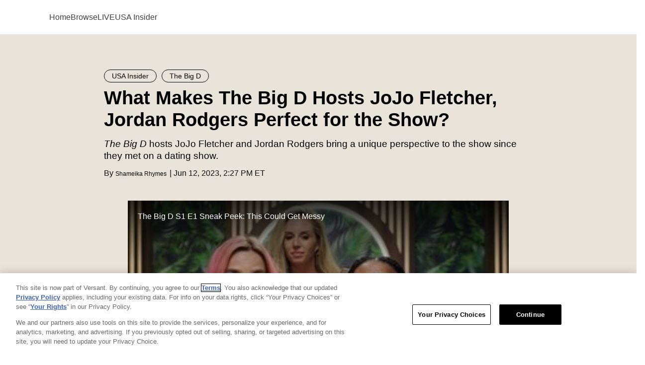

--- FILE ---
content_type: text/html; charset=UTF-8
request_url: https://www.usanetwork.com/usa-insider/big-d-hosts-jojo-fletcher-jordan-rodgers-past-show-experience
body_size: 24689
content:
<!DOCTYPE html><html lang="en-US"><head lang="en" dir="ltr" prefix="content: http://purl.org/rss/1.0/modules/content/ dc: http://purl.org/dc/terms/ foaf: http://xmlns.com/foaf/0.1/ og: http://ogp.me/ns# rdfs: http://www.w3.org/2000/01/rdf-schema# schema: http://schema.org/ sioc: http://rdfs.org/sioc/ns# sioct: http://rdfs.org/sioc/types# skos: http://www.w3.org/2004/02/skos/core# xsd: http://www.w3.org/2001/XMLSchema# "><meta charset="utf-8" /><style id="ls-critical">@keyframes skeleton-pulse{0%,75%{background-color:var(--skeleton-color)}to{background-color:var(--skeleton-color-highlight)}}p{color:#000;font-family:"Source Sans Pro","Helvetica","Arial",sans-serif;font-size:19px;font-weight:300;font-style:normal;-webkit-hyphens:auto;hyphens:auto;line-height:28px;letter-spacing:normal;overflow-wrap:break-word}p a{text-decoration-line:underline;text-decoration-color:#000;text-decoration-thickness:1px;text-underline-offset:5px;font-weight:200;color:inherit}p a:is(:hover,:focus,:active){color:inherit}.ad-block--midbanner .advertisement:not(.element-invisible)::before{display:flex;content:"";align-items:center;flex-wrap:wrap;justify-content:center;min-width:300px;min-height:250px}.ad-block--midbanner .advertisement:has(iframe):not(.element-invisible)::before{display:none}@media (min-width:960px){.ad-block--midbanner .advertisement:not(.element-invisible)::before{min-width:728px;min-height:90px}}body{margin:0;color:#0d0d0d;font-family:"Source Sans Pro","Helvetica","Arial",sans-serif;font-size:17px;line-height:1.4705882353}article,aside,details,figcaption,figure,footer,header,hgroup,main,nav,section,summary{display:block}audio,canvas,progress,video{display:inline-block;vertical-align:baseline}audio:not([controls]){display:none;height:0}.unpublished .unpublished::after,[hidden],body>img,template{display:none}a{background:0 0;text-decoration:none}a:active,a:hover{outline:0}abbr[title]{border-bottom:1px dotted}b,strong{font-weight:700}dfn{font-style:italic}h1{font-size:2em;margin:.67em 0}mark{background:#ff0;color:#000}small{font-size:80%}sub,sup{font-size:75%;line-height:0;position:relative;vertical-align:baseline}sup{top:-.5em}sub{bottom:-.25em}iframe,img{border:0}svg:not(:root){overflow:hidden}figure{margin:1em 40px}hr{box-sizing:content-box;height:0;border-top:none;border-color:#d7d7d7;border-style:solid}pre{overflow:auto}code,kbd,pre,samp{font-family:monospace;font-size:1em}button,input,optgroup,select,textarea{color:inherit;font:inherit;margin:0;outline:0}button{overflow:visible}button,select{text-transform:none}button,html input[type=button],input[type=reset],input[type=submit]{-webkit-appearance:button;cursor:pointer}button[disabled],html input[disabled]{cursor:default}button::-moz-focus-inner,input::-moz-focus-inner{border:0;padding:0}input{line-height:normal}input[type=checkbox],input[type=radio]{box-sizing:border-box;padding:0}input[type=number]::-webkit-inner-spin-button,input[type=number]::-webkit-outer-spin-button{height:auto}input[type=search]{-webkit-appearance:textfield;box-sizing:content-box}input[type=search]::-webkit-search-cancel-button,input[type=search]::-webkit-search-decoration{-webkit-appearance:none}fieldset{border:1px solid silver;margin:0 2px;padding:.35em .625em .75em}legend{border:0}textarea{overflow:auto}optgroup{font-weight:700}table{border-collapse:collapse;border-spacing:0}legend,td,th{padding:0}ul.menu{line-height:1.5}ul.menu,ul.menu li{margin:0;padding:0}*{box-sizing:border-box;text-rendering:optimizeLegibility;-webkit-font-smoothing:antialiased}* html{font-size:100%}html{font-size:16px;line-height:1.4;font-family:sans-serif;-ms-text-size-adjust:100%;-webkit-text-size-adjust:100%}body.branch-banner-is-active{margin-bottom:0!important}body.no-scroll,html.no-scroll{position:fixed;top:0;height:100%;width:100%;overflow:hidden}.unpublished{background:pink;position:relative;padding-top:30px}.unpublished::after{position:absolute;top:10px;width:100%;content:"Unpublished Content";color:#fff;font-size:90px;opacity:.25;text-align:center;z-index:20}.unpublished .unpublished{background:0 0;padding-top:0}.unpublished>:not(.unpublished){opacity:.75!important}.element-invisible{position:absolute;clip:rect(1px,1px,1px,1px);overflow:hidden;height:1px}.element-invisible.element-focusable:active,.element-invisible.element-focusable:focus{position:static;clip:auto;overflow:visible;height:auto}#block-lifestyle-page-title,.visuallyhidden{border:0;clip:rect(0 0 0 0);height:1px;margin:-1px;overflow:hidden;padding:0;position:absolute;width:1px}@font-face{font-family:"Lifestyle";src:url(/themes/custom/lifestyle/fonts/lifestyle/fonts/lifestyle-glyphs.woff2) format("woff2");font-weight:400;font-display:swap;font-style:normal}@font-face{font-family:"Poppins Extra Light";font-style:normal;font-weight:100;font-display:swap;src:url(/themes/custom/lifestyle/fonts/poppins/Poppins-ExtraLight-subset.woff2) format("woff2")}@font-face{font-family:"Poppins Light";font-style:normal;font-weight:300;font-display:swap;src:url(/themes/custom/lifestyle/fonts/poppins/Poppins-Light-subset.woff2) format("woff2")}@font-face{font-family:"Poppins Regular";font-style:normal;font-weight:400;font-display:swap;src:url(/themes/custom/lifestyle/fonts/poppins/Poppins-Regular-subset.woff2) format("woff2")}@font-face{font-family:"Poppins Medium";font-style:normal;font-weight:500;font-display:swap;src:url(/themes/custom/lifestyle/fonts/poppins/Poppins-Medium-subset.woff2) format("woff2")}@font-face{font-family:"Poppins Semi-Bold";font-style:normal;font-weight:600;font-display:swap;src:url(/themes/custom/lifestyle/fonts/poppins/Poppins-SemiBold-subset.woff2) format("woff2")}@font-face{font-family:"Poppins Semi-Bold Italic";font-style:italic;font-weight:600;font-display:swap;src:url(/themes/custom/lifestyle/fonts/poppins/Poppins-SemiBoldItalic-subset.woff2) format("woff2")}@font-face{font-family:"Poppins Bold";font-style:normal;font-weight:700;font-display:swap;src:url(/themes/custom/lifestyle/fonts/poppins/Poppins-Bold-subset.woff2) format("woff2")}@font-face{font-family:"Source Sans Pro";font-style:normal;font-weight:400;font-display:swap;src:url(/themes/custom/lifestyle/fonts/sourcesanspro/SourceSansPro-Regular-subset.woff2) format("woff2")}@font-face{font-family:"Source Sans Pro";font-style:normal;font-weight:600;font-display:swap;src:url(/themes/custom/lifestyle/fonts/sourcesanspro/SourceSansPro-SemiBold-subset.woff2) format("woff2")}@font-face{font-family:"Source Sans Pro";font-style:normal;font-weight:300;font-display:swap;src:url(/themes/custom/lifestyle/fonts/sourcesanspro/SourceSansPro-Light-subset.woff2) format("woff2")}@font-face{font-family:"Source Sans Pro";font-style:normal;font-weight:200;font-display:swap;src:url(/themes/custom/lifestyle/fonts/sourcesanspro/SourceSansPro-ExtraLight-subset.woff2) format("woff2")}@font-face{font-family:"Source Sans Pro";font-style:normal;font-weight:700;font-display:swap;src:url(/themes/custom/lifestyle/fonts/sourcesanspro/SourceSansPro-Bold-subset.woff2) format("woff2")}@font-face{font-family:"Source Sans Pro";font-style:normal;font-weight:900;font-display:swap;src:url(/themes/custom/lifestyle/fonts/sourcesanspro/SourceSansPro-Black-subset.woff2) format("woff2")}@font-face{font-family:"LL Circular";font-weight:400;font-style:normal;font-display:swap;src:url(/themes/custom/lifestyle/fonts/llcircular/CircularStd-Book.woff2) format("woff2")}@font-face{font-family:"LL Circular";font-weight:400;font-style:italic;font-display:swap;src:url(/themes/custom/lifestyle/fonts/llcircular/CircularStd-BookItalic.woff2) format("woff2")}@font-face{font-family:"LL Circular";font-weight:500;font-style:normal;font-display:swap;src:url(/themes/custom/lifestyle/fonts/llcircular/CircularStd-Medium.woff2) format("woff2")}@font-face{font-family:"LL Circular";font-weight:500;font-style:italic;font-display:swap;src:url(/themes/custom/lifestyle/fonts/llcircular/CircularStd-MediumItalic.woff2) format("woff2")}@font-face{font-family:"LL Circular";font-weight:700;font-style:normal;font-display:swap;src:url(/themes/custom/lifestyle/fonts/llcircular/CircularStd-Bold.woff2) format("woff2")}@font-face{font-family:"LL Circular";font-weight:700;font-style:italic;font-display:swap;src:url(/themes/custom/lifestyle/fonts/llcircular/CircularStd-BoldItalic.woff2) format("woff2")}@font-face{font-family:"LL Circular";font-weight:900;font-style:normal;font-display:swap;src:url(/themes/custom/lifestyle/fonts/llcircular/CircularStd-Black.woff2) format("woff2")}@font-face{font-family:"LL Circular";font-weight:900;font-style:italic;src:url(/themes/custom/lifestyle/fonts/llcircular/CircularStd-BlackItalic.woff2) format("woff2")}.b-icon{font-family:"Lifestyle",sans-serif!important;speak:none;font-style:normal;font-variant:normal;text-transform:none;line-height:1;-webkit-font-smoothing:antialiased;-moz-osx-font-smoothing:grayscale}.icon-close::before{content:""}.icon-play-small::before{content:""}.b-icon,h1,h2,h3,h4,h5,h6{font-weight:400}blockquote,blockquote p{margin:-10px 0 30px;padding:0 20px;font-family:"Source Sans Pro","Helvetica","Arial",sans-serif;font-size:24px;font-weight:400;font-style:italic;line-height:1.33;text-transform:uppercase}.admin-menu #preview-site{padding:0 10px;line-height:15px}.dialog-off-canvas-main-canvas{display:flex;flex-direction:column;min-height:100vh}.dialog-off-canvas-main-canvas>div{flex-grow:1;display:flex;flex-direction:column}.dialog-off-canvas-main-canvas>div .main{flex-grow:1}.container,.container-wide{position:relative;max-width:1200px;width:100%;margin:0 auto}.container-wide::after,.container::after{visibility:hidden;display:block;font-size:0;content:" ";clear:both;height:0}.container-wide{max-width:1310px}.container--narrow{max-width:980px}.center-title{margin-top:25px;width:100%;text-align:center}.image-overlay::before{position:absolute;bottom:0;left:0;width:100%;height:50%;display:block;content:" ";z-index:1}.badge,.teaser__video-duration{position:absolute;bottom:8px;left:8px;right:8px;margin-bottom:0;z-index:2}.teaser__video-duration{left:auto}aside .advertisement{margin-bottom:48px}.site-section-wrapper{max-width:1350px;margin:0 auto;padding:0 20px;position:relative;width:100%}@media (min-width:640px){.site-section-wrapper{padding:0 65px}}@media (min-width:960px){.site-section-wrapper{padding:0 20px}}.site-section-wrapper .section__title{border:0;margin:0 0 30px;padding:0}.site-section-wrapper:has(.swiper__carousel){overflow:hidden}@media (min-width:960px){.site-section-wrapper:has(.swiper__carousel){overflow:visible}}.node-type-tv-episode main,.page-mpx_video_1 main,.page-node-bravo-insider main,.page-node-oxygen-insider main,.page-node-syfy-insider main{background-repeat:no-repeat;background-size:100% 71px}.node-type-tv-episode main,.page-mpx_video_1 main{background-image:linear-gradient(to bottom,#1e1e1e,#1e1e1e)}.page-node-bravo-insider main,.page-node-oxygen-insider main,.page-node-syfy-insider main{background-image:linear-gradient(to bottom,#000,#000)}@media (min-width:640px){.card-feed-rows-page{display:flex;flex-wrap:wrap;justify-content:left}}.embedded-entity.image{display:flex;justify-content:center;margin:0 0 60px;width:100%}.embedded-entity.image .media__image{margin:0 auto;width:auto}.embedded-entity.image .media__image-wrapper{position:relative;width:auto}.embedded-entity.image .media__image-wrapper:has(img[src]:not([src=""])){animation:1.2s skeleton-pulse 16 alternate forwards}.embedded-entity.image .media__image-wrapper img{display:block;height:auto;margin:0 auto;max-height:600px;max-width:100%;width:auto}#drupal-live-announce.visually-hidden{bottom:0}.ad-block--midbanner{display:flex;justify-content:center;align-items:center;margin:100px 0 0}@media (min-width:640px){.ad-block--midbanner{margin:120px 0 0}}@media (min-width:960px){.ad-block--midbanner{margin:150px 0 0}}.ad-block--midbanner .advertisement{min-height:250px}@media (min-width:960px){.ad-block--midbanner .advertisement{min-height:90px}}.row--gray{background-color:#ebebeb}.row--tertiary{background-color:#35183a}.image-overlay::before{background:url(/themes/custom/lifestyle/images/transp-bg-60-black.png),linear-gradient(transparent,rgba(0,0,0,.3),rgba(0,0,0,.8))}.badge,.teaser__video-duration{color:#fff}.ajax-progress-fullscreen{background-color:rgba(255,255,255,.7);width:100%;height:100%;left:0;top:0;background-position:center center}.video-auth-icon{display:flex;position:absolute;bottom:10px;right:10px;border-radius:2px;background:rgba(0,0,0,.8);padding:4px 9px;z-index:1;height:19px;width:27px}.video-auth-icon::after{background-image:url(/themes/custom/lifestyle/images/video-auth-icon.min.svg);content:"";height:11px;width:9px}:is(.media__credit,.media__caption){font-family:"Source Sans Pro","Helvetica","Arial",sans-serif}:is(.media__credit,.media__caption),:is(.media__credit,.media__caption) p{color:#5c5858;font-size:12px;font-weight:400;letter-spacing:normal;line-height:18px}p{font-family:"Source Sans Pro","Helvetica","Arial",sans-serif;font-size:19px;font-style:normal;-webkit-hyphens:auto;hyphens:auto;line-height:28px;letter-spacing:normal;overflow-wrap:break-word;font-weight:300;color:#000}p a{text-decoration-line:underline;text-decoration-color:#000;text-decoration-thickness:1px;text-underline-offset:5px;color:inherit;font-weight:inherit}p a:is(:hover,:focus,:active){color:inherit;text-decoration-color:#f83837}body{font-family:"Source Sans Pro","Helvetica","Arial",sans-serif;font-size:16px;line-height:1}:root{--ls-brand-color-1:#319fd6;--ls-brand-color-2:#f2a230;--ls-brand-color-3:#f83837}.container{padding:0 20px;max-width:1350px}.container .container{padding:0}@media (min-width:640px){.site-section-wrapper{padding:0 65px}}@media (min-width:960px){.site-section-wrapper{padding:0 20px}}</style><meta property="branch:deeplink:showJourneys" content="true" /><script type="application/ld+json">{"@context":"http://schema.org","@type":"NewsArticle","publisher":{"@type":"NewsMediaOrganization","name":"USA","logo":{"@type":"ImageObject","url":"https://www.usanetwork.com/sites/usablog/themes/custom/usablog/images/icons/usa-logo-red--gsc.jpg","width":247,"height":112}},"identifier":"1908","headline":"What Makes The Big D Hosts JoJo Fletcher, Jordan Rodgers Perfect for the Show?","url":"https://www.usanetwork.com/usa-insider/big-d-hosts-jojo-fletcher-jordan-rodgers-past-show-experience","mainEntityOfPage":"https://www.usanetwork.com/usa-insider/big-d-hosts-jojo-fletcher-jordan-rodgers-past-show-experience","datePublished":"2023-06-12T18:27:37Z","dateCreated":"2023-06-12T18:27:37Z","dateModified":"2024-07-18T15:34:04Z","thumbnailUrl":"https://www.usanetwork.com/sites/usablog/files/2023/06/the-big-d-jojo-jordan.jpg","image":[{"@type":"ImageObject","url":"https://www.usanetwork.com/sites/usablog/files/styles/scale_1280/public/2023/06/the-big-d-jojo-jordan.jpg","width":1280,"height":854}],"articleSection":"USA Insider Blog Post","author":[{"@type":"Person","name":"Shameika Rhymes","url":"https://www.usanetwork.com/authors/shameika-rhymes"}],"keywords":["JoJo Fletcher","Jordan Rodgers","Dating","The Big D"],"description":"The Big D hosts JoJo Fletcher and Jordan Rodgers explain how their time on The Bachelorette prepared them to host"}</script><meta name="parsely-post-id" content="1908" /><meta name="parsely-section" content="USA Insider Blog Post" /><meta name="parsely-metadata" content="{&quot;type&quot;:&quot;node&quot;,&quot;bundle&quot;:&quot;blog&quot;,&quot;display_title&quot;:&quot;Why JoJo Fletcher, Jordan Rodgers Wanted to Host The Big D&quot;,&quot;kicker&quot;:{&quot;teaser_meta_horizontal&quot;:&quot;USA Insider&quot;},&quot;field_tv_shows&quot;:&quot;The Big D&quot;,&quot;field_microsite&quot;:&quot;USA Insider&quot;,&quot;microsite_nid&quot;:&quot;4&quot;,&quot;site_section&quot;:&quot;USA Insider&quot;,&quot;image_alt&quot;:&quot;The Big D Jojo Jordan&quot;,&quot;thumbnails&quot;:{&quot;3_2_small&quot;:&quot;https:\/\/www.usanetwork.com\/sites\/usablog\/files\/styles\/3_2_thumbnail_small\/public\/2023\/06\/the-big-d-jojo-jordan.jpg&quot;,&quot;3_2_medium&quot;:&quot;https:\/\/www.usanetwork.com\/sites\/usablog\/files\/styles\/3_2_thumbnail_medium\/public\/2023\/06\/the-big-d-jojo-jordan.jpg&quot;,&quot;3_2_large&quot;:&quot;https:\/\/www.usanetwork.com\/sites\/usablog\/files\/styles\/3_2_thumbnail_large\/public\/2023\/06\/the-big-d-jojo-jordan.jpg&quot;,&quot;70x70&quot;:&quot;https:\/\/www.usanetwork.com\/sites\/usablog\/files\/styles\/fp_scale_crop_70x70\/public\/2023\/06\/the-big-d-jojo-jordan.jpg&quot;}}" /><meta name="description" content="The Big D hosts JoJo Fletcher and Jordan Rodgers explain how their time on The Bachelorette prepared them to host" /><link rel="canonical" href="https://www.usanetwork.com/usa-insider/big-d-hosts-jojo-fletcher-jordan-rodgers-past-show-experience" /><link rel="image_src" href="https://www.usanetwork.com/sites/usablog/files/2023/06/the-big-d-jojo-jordan.jpg" /><meta property="og:site_name" content="USA" /><meta property="og:type" content="article" /><meta property="og:url" content="https://www.usanetwork.com/usa-insider/big-d-hosts-jojo-fletcher-jordan-rodgers-past-show-experience" /><meta property="og:title" content="What Makes The Big D Hosts JoJo Fletcher, Jordan Rodgers Perfect for the Show?" /><meta property="og:description" content="Hosted by Bachelor Nation dating show success story JoJo Fletcher and Jordan Rodgers, The Big D invites divorced couples into a tropical villa where they will pursue a second chance at love eith" /><meta property="og:image" content="https://www.usanetwork.com/sites/usablog/files/2023/06/the-big-d-jojo-jordan.jpg" /><meta property="article:published_time" content="2023-06-12T14:27:37-04:00" /><meta property="article:modified_time" content="2024-07-18T11:34:04-04:00" /><meta property="fb:app_id" content="1592250694320227" /><meta name="twitter:card" content="summary_large_image" /><meta name="twitter:description" content="Hosted by Bachelor Nation dating show success story JoJo Fletcher and Jordan Rodgers, The Big D invites divorced couples into a tropical villa where they will pursue a second chance at love eith" /><meta name="twitter:site" content="@usanetwork" /><meta name="twitter:title" content="What Makes The Big D Hosts JoJo Fletcher, Jordan Rodgers Perfect for the Show?" /><meta name="twitter:url" content="https://www.usanetwork.com/usa-insider/big-d-hosts-jojo-fletcher-jordan-rodgers-past-show-experience" /><meta name="twitter:image" content="https://www.usanetwork.com/sites/usablog/files/2023/06/the-big-d-jojo-jordan.jpg" /><meta name="Generator" content="Drupal 10 (https://www.drupal.org)" /><meta name="MobileOptimized" content="width" /><meta name="HandheldFriendly" content="true" /><meta name="viewport" content="width=device-width, initial-scale=1.0" /><link href="/sites/usablog/themes/custom/usablog/images/icons/apple-touch/apple-touch-icon.png" rel="apple-touch-icon" /><link href="/sites/usablog/themes/custom/usablog/images/icons/apple-touch/apple-touch-icon-57x57.png" rel="apple-touch-icon" sizes="57x57" /><link href="/sites/usablog/themes/custom/usablog/images/icons/apple-touch/apple-touch-icon-72x72.png" rel="apple-touch-icon" sizes="72x72" /><link href="/sites/usablog/themes/custom/usablog/images/icons/apple-touch/apple-touch-icon-76x76.png" rel="apple-touch-icon" sizes="76x76" /><link href="/sites/usablog/themes/custom/usablog/images/icons/apple-touch/apple-touch-icon-114x114.png" rel="apple-touch-icon" sizes="114x114" /><link href="/sites/usablog/themes/custom/usablog/images/icons/apple-touch/apple-touch-icon-120x120.png" rel="apple-touch-icon" sizes="120x120" /><link href="/sites/usablog/themes/custom/usablog/images/icons/apple-touch/apple-touch-icon-144x144.png" rel="apple-touch-icon" sizes="144x144" /><link href="/sites/usablog/themes/custom/usablog/images/icons/apple-touch/apple-touch-icon-152x152.png" rel="apple-touch-icon" sizes="152x152" /><link href="/sites/usablog/themes/custom/usablog/images/icons/apple-touch/apple-touch-icon-180x180.png" rel="apple-touch-icon" sizes="180x180" /><meta name="robots" content="max-image-preview:large" /><meta name="vertical_name" content="USA Insider" /><link rel="icon" href="/sites/usablog/themes/custom/usablog/favicon.ico" type="image/vnd.microsoft.icon" /><link rel="preconnect" href="https://cdn.parsely.com" /><link rel="preconnect" href="https://jssdkcdns.mparticle.com" /><link rel="preconnect" href="https://jssdks.mparticle.com" crossorigin="" /><link rel="preconnect" href="https://app.mps.vsnt.net" /><link rel="preconnect" href="https://entitlement.auth.adobe.com" /><link rel="preconnect" href="https://securepubads.g.doubleclick.net" /><link rel="preconnect" href="https://www.googletagmanager.com" /><link rel="preconnect" href="https://geolocation.onetrust.com" /><link rel="preconnect" href="https://unpkg.com" /><link rel="preload" href="https://cdn.cookielaw.org/opt-out/otCCPAiab.js" as="script" /><link rel="preload" href="https://cdn.cookielaw.org/consent/019779b5-9dc1-7463-a304-9270e9410729/otSDKStub.js" as="script" crossorigin="" integrity="sha384-szu/0CkmcnJuUDvCApvQ0BkyvgbACwutOn1TLyzqXPx52mhixtpFbizmKa+grx/f" /><link rel="preload" href="/themes/custom/lifestyle/fonts/sourcesanspro/SourceSansPro-Regular-subset.woff2" as="font" crossorigin="" /><link rel="preload" href="/themes/custom/lifestyle/fonts/sourcesanspro/SourceSansPro-SemiBold-subset.woff2" as="font" crossorigin="" /><link rel="preload" href="/themes/custom/lifestyle/fonts/sourcesanspro/SourceSansPro-Bold-subset.woff2" as="font" crossorigin="" /><link rel="preload" href="/themes/custom/lifestyle/fonts/sourcesanspro/SourceSansPro-Light-subset.woff2" as="font" crossorigin="" /><title>The Big D Hosts JoJo Fletcher, Jordan Rodgers On Past Show Experience</title><link rel="stylesheet" media="all" href="/sites/usablog/files/css/css_ZyrdTArGajhGo8_Ef9kFaTtO_IGX6gywUIRpzmVwDqA.css?delta=0&amp;language=en&amp;theme=usablog&amp;include=[base64]" /><link rel="stylesheet" media="all" href="/sites/usablog/files/css/css_zQEeknEdx4YOhojdsiPE_YlSV8DJ9ftr4Mv6P_TJlpU.css?delta=1&amp;language=en&amp;theme=usablog&amp;include=[base64]" /> <script type="text/javascript">
let OneTrust = {};
( () => {
const token = localStorage.getItem('ONE_TRUST_TOKEN');
const id = localStorage.getItem('USER_UUID');
if (token && id) {
OneTrust = {
dataSubjectParams: {
id: id,
isAnonymous: false,
token: token
}
};
}
} )();
</script><script src="https://cdn.cookielaw.org/consent/019779b5-9dc1-7463-a304-9270e9410729/otSDKStub.js"
type="text/javascript" charset="UTF-8" data-domain-script="019779b5-9dc1-7463-a304-9270e9410729"
integrity="sha384-szu/0CkmcnJuUDvCApvQ0BkyvgbACwutOn1TLyzqXPx52mhixtpFbizmKa+grx/f" crossorigin="anonymous"></script><script type="text/javascript">
function OptanonWrapper() {
if (window.OneTrust.getGeolocationData().country === 'US') {
document.getElementById('ot-sdk-btn').classList.add('us');
}
}
</script>
<script src="https://cdn.cookielaw.org/opt-out/otCCPAiab.js" id="privacyCookie" type="text/javascript" charset="UTF-8" ccpa-opt-out-ids="USP" ccpa-opt-out-geo="US" ccpa-opt-out-lspa="false"></script><script type="application/json" data-drupal-selector="drupal-settings-json">{"path":{"baseUrl":"\/","pathPrefix":"","currentPath":"node\/1908","currentPathIsAdmin":false,"isFront":false,"currentLanguage":"en","currentQuery":{"_wrapper_format":"html"}},"pluralDelimiter":"\u0003","suppressDeprecationErrors":true,"ajaxPageState":{"libraries":"[base64]","theme":"usablog","theme_token":null},"ajaxTrustedUrl":[],"ls_site":{"site":"usanetwork","network_name":"USA","org_id":"A8AB776A5245B4220A490D44","brandColors":["#eae3da","#f2a230","#319fd6"]},"mparticle":{"api_key":"us1-9638c05e5ff53a40b9c25d85c839b851","is_development_mode":false,"data_plan_id":"nbcu_data_plan","data_plan_version":17},"ckeditorheight":{"offset":1,"line_height":1.5,"unit":"em","disable_autogrow":false},"lsCommunity":{"debugMode":true},"ls_identity":{"site":"usanetwork","site_domain":"usanetwork.com","site_config_name":"usablog","use_base_sdk_location":"","environment":"production","debug_mode":"false","sdk_version":"2"},"ls_launchdarkly":{"client_side_id":"62264b15df279b151d18e7f8"},"ls_mparticle":{"additional_attributes":{"Gated Type":"ungated","Entitlement Tag":""},"peacockAudienceId":59089},"mps":{"ad_slots":["athena","topbox","boxadnr","boxadthree","boxadtwo","fbarticle","galleryad","amparticle","logoad","logoadtwo","topbanner","midbanner"],"integration":"0","mpscall":{"site":"usa-web","path":"\/node\/1908","content_id":"node1908","title":"What Makes The Big D Hosts JoJo Fletcher, Jordan Rodgers Perfect for the Show?","is_content":"1","type":"blog","cag":{"type":"Blog-Post","revision-uid":"emmakrempanbcunicom","uid":"shameikarhymesnbcunicom","authors":"Shameika-Rhymes","field-microsite":"USA-Insider","people":"JoJo-Fletcher|Jordan-Rodgers","topic":"Dating","show":"The-Big-D","site-environment":"prod"},"pubdate":"1708717606","cat":"usa-insider|big-d-hosts-jojo-fletcher-jordan-rodgers-past-show-experience"},"options":{"host":"app.mps.vsnt.net","updatecorrelator":true}},"site":"usanetwork","ab_variant_decider_launchdarkly":{"74a15397-bd35-4232-8b43-99c8d4cfbec5":{"deciderSettings":{"id":"launchdarkly","feature_flag":"flag--opus_block","experimentsSelector":"[data-ab-tests-instance-id=\u002274a15397-bd35-4232-8b43-99c8d4cfbec5\u0022]"}}},"ab_tests":{"debug":false,"features":{"ab_blocks":{"blocks":{"74a15397-bd35-4232-8b43-99c8d4cfbec5":{"variantSettings":{"id":"launchdarkly","settings":{"id":"launchdarkly","feature_flag":"flag--opus_block"}},"pluginId":"opus_block","blockSettings":{"id":"opus_block","label":"Opus Block","label_display":"0","provider":"ls_opus","context_mapping":{"node":"layout_builder.entity"}},"encodedContext":"[base64]","contextMetadata":{"rootPage":{"contentType":{"in_preview":null},"entityType":{"in_preview":null},"id":{"in_preview":null},"viewMode":"full"},"block":{"label":"Opus Block"}},"placementId":"74a15397-bd35-4232-8b43-99c8d4cfbec5"}}}}},"ls_opus":{"currentArticleId":"1908","collection":"1938","test_group":"2","display_title":"Recommended for You","layout":"3_column_layout"},"ls_playlist":{"b5d33387484fc765aa9c90f8514a4240":{"context":"embed","title":"Latest Videos","autoPlay":true,"defaultGuid":"USAN988997665","defaultSchemaOrgMetadata":{"name":"The Big D S1 E1 Sneak Peek: This Could Get Messy","thumbnailUrl":"https:\/\/www.usanetwork.com\/sites\/usablog\/files\/media_mpx\/thumbnails\/tve-static-usanetwork.akamaized.net\/prod\/image\/239\/383\/BD_101_Sneak_Peek_10_800x450_2225045059695.jpg","description":"Six divorced ex-couples, all intermingling. What could go wrong? Find out in this sneak peek of The Big D Season 1, Episode 1: \u0022The Big Day One.\u0022","duration":"PT0H2M46S","width":704,"height":396,"embedUrl":"https:\/\/www.usanetwork.com\/embeddable-player\/1868666","uploadDate":"2023-06-08T12:00:00-04:00"},"mpxAccountPid":"jujdhC","mpxMediaAccountId":"2710109922","mpxMediaAccountPid":"aP01lAnLliTO","mpxAllVideosFeedPid":"nHvSc4EGih34","fwAdParams":{"nw":"535279","adManagerUrl":"https:\/\/mssl.fwmrm.net\/libs\/adm\/7.2.1\/AdManager.js","serverId":"\/\/82aef.v.fwmrm.net\/ad\/g\/1","prof":"535279:usa_web_vod_csai","flag":"flag=%2Bplay-uapl%2Bsltp%2Bemcr%2Bunka%2Bunks%2Bfbad%2Bslcb%2Bnucr%2Baeti%2Brema%2Bdtrd%2Bamcb%2Bvicb","csidShortForm":"usainsider_alldevice_allos_web_ondemand","csidShortFormEmbed":"usainsider_alldevice_allos_web_ondemand_noads","csidLongForm":"usainsider_alldevice_allos_web_ondemand","metr":"1023","afid":"440071081","sfid":"23649317"},"hlsServiceSecure":true,"analyticsParams":{"productionDomain":"https:\/\/www.usanetwork.com","productionDomainWithoutWww":"usanetwork.com","permalink":"https:\/\/www.usanetwork.com\/usa-insider\/big-d-hosts-jojo-fletcher-jordan-rodgers-past-show-experience","networkName":"USA","adobe":{"account":"fanusa","appMeasurementTrackingServer":"os.fandango.com","heartbeatTrackingServer":"fandango.hb.omtrdc.net","debug":false},"comscorePublisherId":"40813950","nielsen":{"appId":"P494522A8-5C25-4BBD-B64B-35C501BFC6D3","mode":"dcr","crossId2":"USA","subbrand":"c07","debug":false}},"videos":[{"guid":"USAN988997665","title":"The Big D S1 E1 Sneak Peek: This Could Get Messy","seoTitle":"Watch The Big D S1 E1 Sneak Peek: This Could Get Messy | The Big D Video","description":"Six divorced ex-couples, all intermingling. What could go wrong? Find out in this sneak peek of The Big D Season 1, Episode 1: \u0022The Big Day One.\u0022","label":"Sneak Peek","availableDate":1686240000,"fauxLabel":"Sneak Peek","path":"\/the-big-d\/videos\/the-big-d-s1-e1-sneak-peek-this-could-get-messy","show":"The Big D","seasonNumber":null,"episodeNumber":1,"episodeTitle":null,"thumbnailUrl":"https:\/\/www.usanetwork.com\/sites\/usablog\/files\/styles\/16_9_medium\/public\/media_mpx\/thumbnails\/tve-static-usanetwork.akamaized.net\/prod\/image\/239\/383\/BD_101_Sneak_Peek_10_800x450_2225045059695.jpg","responsiveImage":"\u003Cpicture\u003E\u003Csource srcset=\u0022\/sites\/usablog\/files\/styles\/16_9_medium\/public\/media_mpx\/thumbnails\/tve-static-usanetwork.akamaized.net\/prod\/image\/239\/383\/BD_101_Sneak_Peek_10_800x450_2225045059695.jpg 1x, \/sites\/usablog\/files\/styles\/16_9_large\/public\/media_mpx\/thumbnails\/tve-static-usanetwork.akamaized.net\/prod\/image\/239\/383\/BD_101_Sneak_Peek_10_800x450_2225045059695.jpg 2x\u0022 media=\u0022(min-width: 960px)\u0022 type=\u0022image\/jpeg\u0022 width=\u0022320\u0022 height=\u0022180\u0022\/\u003E\u003Csource srcset=\u0022\/sites\/usablog\/files\/styles\/16_9_medium\/public\/media_mpx\/thumbnails\/tve-static-usanetwork.akamaized.net\/prod\/image\/239\/383\/BD_101_Sneak_Peek_10_800x450_2225045059695.jpg 1x, \/sites\/usablog\/files\/styles\/16_9_large\/public\/media_mpx\/thumbnails\/tve-static-usanetwork.akamaized.net\/prod\/image\/239\/383\/BD_101_Sneak_Peek_10_800x450_2225045059695.jpg 2x\u0022 media=\u0022(min-width: 640px)\u0022 type=\u0022image\/jpeg\u0022 width=\u0022320\u0022 height=\u0022180\u0022\/\u003E\u003Csource srcset=\u0022\/sites\/usablog\/files\/styles\/16_9_small\/public\/media_mpx\/thumbnails\/tve-static-usanetwork.akamaized.net\/prod\/image\/239\/383\/BD_101_Sneak_Peek_10_800x450_2225045059695.jpg 1x, \/sites\/usablog\/files\/styles\/16_9_medium\/public\/media_mpx\/thumbnails\/tve-static-usanetwork.akamaized.net\/prod\/image\/239\/383\/BD_101_Sneak_Peek_10_800x450_2225045059695.jpg 2x\u0022 media=\u0022(min-width: 300px)\u0022 type=\u0022image\/jpeg\u0022 width=\u0022160\u0022 height=\u002290\u0022\/\u003E\u003Cimg loading=\u0022lazy\u0022 decoding=\u0022async\u0022 width=\u0022320\u0022 height=\u0022180\u0022 src=\u0022\/sites\/usablog\/files\/styles\/16_9_medium\/public\/media_mpx\/thumbnails\/tve-static-usanetwork.akamaized.net\/prod\/image\/239\/383\/BD_101_Sneak_Peek_10_800x450_2225045059695.jpg\u0022 alt=\u0022\u0022 typeof=\u0022foaf:Image\u0022 \/\u003E\u003C\/picture\u003E","relatedFullEpisodeUrl":null,"mpsCall":{"site":"usa-web","path":"\/the-big-d\/videos\/the-big-d-s1-e1-sneak-peek-this-could-get-messy","content_id":"media1868666","title":"The Big D S1 E1 Sneak Peek: This Could Get Messy","is_content":"1","type":"mpx_video_1","cag":{"bundle":"Short-Form-Video","uid":"admin","field-media-image-reference":"BD-101-Sneak-Peek-10-800x450-2225045059695jpg","show":"The-Big-D","site-environment":"prod"},"pubdate":"1686248762","cat":"the-big-d|videos|the-big-d-s1-e1-sneak-peek-this-could-get-messy"},"gated":false,"duration":"2:46","durationInSeconds":166,"externalAdvertiserId":"USA_MPX_USAN988997665","schemaOrgMetadata":{"name":"The Big D S1 E1 Sneak Peek: This Could Get Messy","thumbnailUrl":"https:\/\/www.usanetwork.com\/sites\/usablog\/files\/media_mpx\/thumbnails\/tve-static-usanetwork.akamaized.net\/prod\/image\/239\/383\/BD_101_Sneak_Peek_10_800x450_2225045059695.jpg","description":"Six divorced ex-couples, all intermingling. What could go wrong? Find out in this sneak peek of The Big D Season 1, Episode 1: \u0022The Big Day One.\u0022","duration":"PT0H2M46S","width":704,"height":396,"embedUrl":"https:\/\/www.usanetwork.com\/embeddable-player\/1868666","uploadDate":"2023-06-08T12:00:00-04:00"},"fullPageUrl":"https:\/\/www.usanetwork.com\/the-big-d\/videos\/the-big-d-s1-e1-sneak-peek-this-could-get-messy","embeddablePlayerUrl":"https:\/\/www.usanetwork.com\/embeddable-player\/1868666","airDate":"2023-06-08T12:00:00-04:00","episodeTmsId":null,"subType":"Sneak Peek","primaryCategory":"Reality and Game Show","secondaryCategory":null,"entitlement":"free","pressExclusive":false,"categoryList":"Series\/The Big D","keywords":["The Big D"],"topics":[],"franchises":[],"functionalTags":[],"tier":"unknown","peacockUrl":"https:\/\/www.peacocktv.com\/watch\/asset\/tv\/the-big-d\/8513900175186468112?orig_ref=direct","accountId":"2710109922","episodeUrl":""},{"guid":"USAN739653840","title":"This Is The End: The Big D S1 E10 Highlight","seoTitle":"Watch This Is The End: The Big D S1 E10 Highlight | The Big D Video","description":"The remaining two couples make their case for why they should win the $50,000 and we finally find out the winner in this scene from The Big D Season 1, Episode 10: \u0022The Big Goodbye.\u0022","label":"Highlight","availableDate":1692241200,"fauxLabel":"Highlight","path":"\/the-big-d\/videos\/this-is-the-end-the-big-d-s1-e10-highlight","show":"The Big D","seasonNumber":null,"episodeNumber":10,"episodeTitle":null,"thumbnailUrl":"https:\/\/www.usanetwork.com\/sites\/usablog\/files\/styles\/16_9_medium\/public\/media_mpx\/thumbnails\/tve-static-usanetwork.akamaized.net\/prod\/image\/454\/702\/BD_110_Highlight_Textless0_800x450_2246746691664.jpg","responsiveImage":"\u003Cpicture\u003E\u003Csource srcset=\u0022\/sites\/usablog\/files\/styles\/16_9_medium\/public\/media_mpx\/thumbnails\/tve-static-usanetwork.akamaized.net\/prod\/image\/454\/702\/BD_110_Highlight_Textless0_800x450_2246746691664.jpg 1x, \/sites\/usablog\/files\/styles\/16_9_large\/public\/media_mpx\/thumbnails\/tve-static-usanetwork.akamaized.net\/prod\/image\/454\/702\/BD_110_Highlight_Textless0_800x450_2246746691664.jpg 2x\u0022 media=\u0022(min-width: 960px)\u0022 type=\u0022image\/jpeg\u0022 width=\u0022320\u0022 height=\u0022180\u0022\/\u003E\u003Csource srcset=\u0022\/sites\/usablog\/files\/styles\/16_9_medium\/public\/media_mpx\/thumbnails\/tve-static-usanetwork.akamaized.net\/prod\/image\/454\/702\/BD_110_Highlight_Textless0_800x450_2246746691664.jpg 1x, \/sites\/usablog\/files\/styles\/16_9_large\/public\/media_mpx\/thumbnails\/tve-static-usanetwork.akamaized.net\/prod\/image\/454\/702\/BD_110_Highlight_Textless0_800x450_2246746691664.jpg 2x\u0022 media=\u0022(min-width: 640px)\u0022 type=\u0022image\/jpeg\u0022 width=\u0022320\u0022 height=\u0022180\u0022\/\u003E\u003Csource srcset=\u0022\/sites\/usablog\/files\/styles\/16_9_small\/public\/media_mpx\/thumbnails\/tve-static-usanetwork.akamaized.net\/prod\/image\/454\/702\/BD_110_Highlight_Textless0_800x450_2246746691664.jpg 1x, \/sites\/usablog\/files\/styles\/16_9_medium\/public\/media_mpx\/thumbnails\/tve-static-usanetwork.akamaized.net\/prod\/image\/454\/702\/BD_110_Highlight_Textless0_800x450_2246746691664.jpg 2x\u0022 media=\u0022(min-width: 300px)\u0022 type=\u0022image\/jpeg\u0022 width=\u0022160\u0022 height=\u002290\u0022\/\u003E\u003Cimg loading=\u0022lazy\u0022 decoding=\u0022async\u0022 width=\u0022320\u0022 height=\u0022180\u0022 src=\u0022\/sites\/usablog\/files\/styles\/16_9_medium\/public\/media_mpx\/thumbnails\/tve-static-usanetwork.akamaized.net\/prod\/image\/454\/702\/BD_110_Highlight_Textless0_800x450_2246746691664.jpg\u0022 alt=\u0022\u0022 typeof=\u0022foaf:Image\u0022 \/\u003E\u003C\/picture\u003E","relatedFullEpisodeUrl":null,"mpsCall":{"site":"usa-web","path":"\/the-big-d\/videos\/this-is-the-end-the-big-d-s1-e10-highlight","content_id":"media1869080","title":"This Is The End: The Big D S1 E10 Highlight","is_content":"1","type":"mpx_video_1","cag":{"bundle":"Short-Form-Video","uid":"admin","field-media-image-reference":"BD-110-Highlight-Textless0-800x450-2246746691664jpg","show":"The-Big-D","site-environment":"prod"},"pubdate":"1689711962","cat":"the-big-d|videos|this-is-the-end-the-big-d-s1-e10-highlight"},"gated":false,"duration":"3:16","durationInSeconds":196,"externalAdvertiserId":"USA_MPX_USAN739653840","schemaOrgMetadata":{"name":"This Is The End: The Big D S1 E10 Highlight","thumbnailUrl":"https:\/\/www.usanetwork.com\/sites\/usablog\/files\/media_mpx\/thumbnails\/tve-static-usanetwork.akamaized.net\/prod\/image\/454\/702\/BD_110_Highlight_Textless0_800x450_2246746691664.jpg","description":"The remaining two couples make their case for why they should win the $50,000 and we finally find out the winner in this scene from The Big D Season 1, Episode 10: \u0022The Big Goodbye.\u0022","duration":"PT0H3M16S","width":704,"height":396,"embedUrl":"https:\/\/www.usanetwork.com\/embeddable-player\/1869080","uploadDate":"2023-08-16T23:00:00-04:00"},"fullPageUrl":"https:\/\/www.usanetwork.com\/the-big-d\/videos\/this-is-the-end-the-big-d-s1-e10-highlight","embeddablePlayerUrl":"https:\/\/www.usanetwork.com\/embeddable-player\/1869080","airDate":"2023-08-16T23:00:00-04:00","episodeTmsId":null,"subType":"Highlight","primaryCategory":"Reality and Game Show","secondaryCategory":null,"entitlement":"free","pressExclusive":false,"categoryList":"Series\/The Big D","keywords":["The Big D"],"topics":[],"franchises":[],"functionalTags":[],"tier":"unknown","peacockUrl":"https:\/\/www.peacocktv.com\/watch\/asset\/tv\/the-big-d\/8513900175186468112?orig_ref=direct","accountId":"2710109922","episodeUrl":""},{"guid":"USAN451269862","title":"The Return of the Exes | The Big D S1 E10 Extended Preview","seoTitle":"Watch The Return of the Exes | The Big D S1 E10 Extended Preview | The Big D Video","description":"All of the exes return to choose the winning couple! Find out who wins on The Big D finale Wednesday at 10\/9c.","label":"Sneak Peek","availableDate":1691769600,"fauxLabel":"Sneak Peek","path":"\/the-big-d\/videos\/the-return-of-the-exes-the-big-d-s1-e10-extended-preview","show":"The Big D","seasonNumber":null,"episodeNumber":10,"episodeTitle":null,"thumbnailUrl":"https:\/\/www.usanetwork.com\/sites\/usablog\/files\/styles\/16_9_medium\/public\/media_mpx\/thumbnails\/tve-static-usanetwork.akamaized.net\/prod\/image\/949\/367\/TBD110_DIGITAL_CLIP0_800x450_2253705795916.jpg","responsiveImage":"\u003Cpicture\u003E\u003Csource srcset=\u0022\/sites\/usablog\/files\/styles\/16_9_medium\/public\/media_mpx\/thumbnails\/tve-static-usanetwork.akamaized.net\/prod\/image\/949\/367\/TBD110_DIGITAL_CLIP0_800x450_2253705795916.jpg 1x, \/sites\/usablog\/files\/styles\/16_9_large\/public\/media_mpx\/thumbnails\/tve-static-usanetwork.akamaized.net\/prod\/image\/949\/367\/TBD110_DIGITAL_CLIP0_800x450_2253705795916.jpg 2x\u0022 media=\u0022(min-width: 960px)\u0022 type=\u0022image\/jpeg\u0022 width=\u0022320\u0022 height=\u0022180\u0022\/\u003E\u003Csource srcset=\u0022\/sites\/usablog\/files\/styles\/16_9_medium\/public\/media_mpx\/thumbnails\/tve-static-usanetwork.akamaized.net\/prod\/image\/949\/367\/TBD110_DIGITAL_CLIP0_800x450_2253705795916.jpg 1x, \/sites\/usablog\/files\/styles\/16_9_large\/public\/media_mpx\/thumbnails\/tve-static-usanetwork.akamaized.net\/prod\/image\/949\/367\/TBD110_DIGITAL_CLIP0_800x450_2253705795916.jpg 2x\u0022 media=\u0022(min-width: 640px)\u0022 type=\u0022image\/jpeg\u0022 width=\u0022320\u0022 height=\u0022180\u0022\/\u003E\u003Csource srcset=\u0022\/sites\/usablog\/files\/styles\/16_9_small\/public\/media_mpx\/thumbnails\/tve-static-usanetwork.akamaized.net\/prod\/image\/949\/367\/TBD110_DIGITAL_CLIP0_800x450_2253705795916.jpg 1x, \/sites\/usablog\/files\/styles\/16_9_medium\/public\/media_mpx\/thumbnails\/tve-static-usanetwork.akamaized.net\/prod\/image\/949\/367\/TBD110_DIGITAL_CLIP0_800x450_2253705795916.jpg 2x\u0022 media=\u0022(min-width: 300px)\u0022 type=\u0022image\/jpeg\u0022 width=\u0022160\u0022 height=\u002290\u0022\/\u003E\u003Cimg loading=\u0022lazy\u0022 decoding=\u0022async\u0022 width=\u0022320\u0022 height=\u0022180\u0022 src=\u0022\/sites\/usablog\/files\/styles\/16_9_medium\/public\/media_mpx\/thumbnails\/tve-static-usanetwork.akamaized.net\/prod\/image\/949\/367\/TBD110_DIGITAL_CLIP0_800x450_2253705795916.jpg\u0022 alt=\u0022\u0022 typeof=\u0022foaf:Image\u0022 \/\u003E\u003C\/picture\u003E","relatedFullEpisodeUrl":null,"mpsCall":{"site":"usa-web","path":"\/the-big-d\/videos\/the-return-of-the-exes-the-big-d-s1-e10-extended-preview","content_id":"media1869347","title":"The Return of the Exes | The Big D S1 E10 Extended Preview","is_content":"1","type":"mpx_video_1","cag":{"bundle":"Short-Form-Video","uid":"admin","field-media-image-reference":"TBD110-DIGITAL-CLIP0-800x450-2253705795916jpg","show":"The-Big-D","site-environment":"prod"},"pubdate":"1691609162","cat":"the-big-d|videos|the-return-of-the-exes-the-big-d-s1-e10-extended-preview"},"gated":false,"duration":"7:18","durationInSeconds":438,"externalAdvertiserId":"USA_MPX_USAN451269862","schemaOrgMetadata":{"name":"The Return of the Exes | The Big D S1 E10 Extended Preview","thumbnailUrl":"https:\/\/www.usanetwork.com\/sites\/usablog\/files\/media_mpx\/thumbnails\/tve-static-usanetwork.akamaized.net\/prod\/image\/949\/367\/TBD110_DIGITAL_CLIP0_800x450_2253705795916.jpg","description":"All of the exes return to choose the winning couple! Find out who wins on The Big D finale Wednesday at 10\/9c.","duration":"PT0H7M18S","width":704,"height":396,"embedUrl":"https:\/\/www.usanetwork.com\/embeddable-player\/1869347","uploadDate":"2023-08-11T12:00:00-04:00"},"fullPageUrl":"https:\/\/www.usanetwork.com\/the-big-d\/videos\/the-return-of-the-exes-the-big-d-s1-e10-extended-preview","embeddablePlayerUrl":"https:\/\/www.usanetwork.com\/embeddable-player\/1869347","airDate":"2023-08-11T12:00:00-04:00","episodeTmsId":null,"subType":"Sneak Peek","primaryCategory":"Reality and Game Show","secondaryCategory":null,"entitlement":"free","pressExclusive":false,"categoryList":"Series\/The Big D","keywords":["The Big D"],"topics":[],"franchises":[],"functionalTags":[],"tier":"unknown","peacockUrl":"https:\/\/www.peacocktv.com\/watch\/asset\/tv\/the-big-d\/8513900175186468112?orig_ref=direct","accountId":"2710109922","episodeUrl":""},{"guid":"USAN740165844","title":"Back at Square One: The Big D S1 E10 Sneak Peek","seoTitle":"Watch Back at Square One: The Big D S1 E10 Sneak Peek | The Big D Video","description":"With all the eliminated contestants back in the house, tensions are at an all-time high in this sneak peek of The Big D Season 1, Episode 10: \u0022The Big Goodbye.\u0022","label":"Sneak Peek","availableDate":1691683200,"fauxLabel":"Sneak Peek","path":"\/the-big-d\/videos\/back-at-square-one-the-big-d-s1-e10-sneak-peek","show":"The Big D","seasonNumber":null,"episodeNumber":10,"episodeTitle":null,"thumbnailUrl":"https:\/\/www.usanetwork.com\/sites\/usablog\/files\/styles\/16_9_medium\/public\/media_mpx\/thumbnails\/tve-static-usanetwork.akamaized.net\/prod\/image\/448\/847\/BD_110_Sneak_Peek0_800x450_2246735427646.jpg","responsiveImage":"\u003Cpicture\u003E\u003Csource srcset=\u0022\/sites\/usablog\/files\/styles\/16_9_medium\/public\/media_mpx\/thumbnails\/tve-static-usanetwork.akamaized.net\/prod\/image\/448\/847\/BD_110_Sneak_Peek0_800x450_2246735427646.jpg 1x, \/sites\/usablog\/files\/styles\/16_9_large\/public\/media_mpx\/thumbnails\/tve-static-usanetwork.akamaized.net\/prod\/image\/448\/847\/BD_110_Sneak_Peek0_800x450_2246735427646.jpg 2x\u0022 media=\u0022(min-width: 960px)\u0022 type=\u0022image\/jpeg\u0022 width=\u0022320\u0022 height=\u0022180\u0022\/\u003E\u003Csource srcset=\u0022\/sites\/usablog\/files\/styles\/16_9_medium\/public\/media_mpx\/thumbnails\/tve-static-usanetwork.akamaized.net\/prod\/image\/448\/847\/BD_110_Sneak_Peek0_800x450_2246735427646.jpg 1x, \/sites\/usablog\/files\/styles\/16_9_large\/public\/media_mpx\/thumbnails\/tve-static-usanetwork.akamaized.net\/prod\/image\/448\/847\/BD_110_Sneak_Peek0_800x450_2246735427646.jpg 2x\u0022 media=\u0022(min-width: 640px)\u0022 type=\u0022image\/jpeg\u0022 width=\u0022320\u0022 height=\u0022180\u0022\/\u003E\u003Csource srcset=\u0022\/sites\/usablog\/files\/styles\/16_9_small\/public\/media_mpx\/thumbnails\/tve-static-usanetwork.akamaized.net\/prod\/image\/448\/847\/BD_110_Sneak_Peek0_800x450_2246735427646.jpg 1x, \/sites\/usablog\/files\/styles\/16_9_medium\/public\/media_mpx\/thumbnails\/tve-static-usanetwork.akamaized.net\/prod\/image\/448\/847\/BD_110_Sneak_Peek0_800x450_2246735427646.jpg 2x\u0022 media=\u0022(min-width: 300px)\u0022 type=\u0022image\/jpeg\u0022 width=\u0022160\u0022 height=\u002290\u0022\/\u003E\u003Cimg loading=\u0022lazy\u0022 decoding=\u0022async\u0022 width=\u0022320\u0022 height=\u0022180\u0022 src=\u0022\/sites\/usablog\/files\/styles\/16_9_medium\/public\/media_mpx\/thumbnails\/tve-static-usanetwork.akamaized.net\/prod\/image\/448\/847\/BD_110_Sneak_Peek0_800x450_2246735427646.jpg\u0022 alt=\u0022\u0022 typeof=\u0022foaf:Image\u0022 \/\u003E\u003C\/picture\u003E","relatedFullEpisodeUrl":null,"mpsCall":{"site":"usa-web","path":"\/the-big-d\/videos\/back-at-square-one-the-big-d-s1-e10-sneak-peek","content_id":"media1869078","title":"Back at Square One: The Big D S1 E10 Sneak Peek","is_content":"1","type":"mpx_video_1","cag":{"bundle":"Short-Form-Video","uid":"admin","field-media-image-reference":"BD-110-Sneak-Peek0-800x450-2246735427646jpg","show":"The-Big-D","site-environment":"prod"},"pubdate":"1689711962","cat":"the-big-d|videos|back-at-square-one-the-big-d-s1-e10-sneak-peek"},"gated":false,"duration":"2:51","durationInSeconds":171,"externalAdvertiserId":"USA_MPX_USAN740165844","schemaOrgMetadata":{"name":"Back at Square One: The Big D S1 E10 Sneak Peek","thumbnailUrl":"https:\/\/www.usanetwork.com\/sites\/usablog\/files\/media_mpx\/thumbnails\/tve-static-usanetwork.akamaized.net\/prod\/image\/448\/847\/BD_110_Sneak_Peek0_800x450_2246735427646.jpg","description":"With all the eliminated contestants back in the house, tensions are at an all-time high in this sneak peek of The Big D Season 1, Episode 10: \u0022The Big Goodbye.\u0022","duration":"PT0H2M51S","width":704,"height":396,"embedUrl":"https:\/\/www.usanetwork.com\/embeddable-player\/1869078","uploadDate":"2023-08-10T12:00:00-04:00"},"fullPageUrl":"https:\/\/www.usanetwork.com\/the-big-d\/videos\/back-at-square-one-the-big-d-s1-e10-sneak-peek","embeddablePlayerUrl":"https:\/\/www.usanetwork.com\/embeddable-player\/1869078","airDate":"2023-08-10T12:00:00-04:00","episodeTmsId":null,"subType":"Sneak Peek","primaryCategory":"Reality and Game Show","secondaryCategory":null,"entitlement":"free","pressExclusive":false,"categoryList":"Series\/The Big D","keywords":["The Big D"],"topics":[],"franchises":[],"functionalTags":[],"tier":"unknown","peacockUrl":"https:\/\/www.peacocktv.com\/watch\/asset\/tv\/the-big-d\/8513900175186468112?orig_ref=direct","accountId":"2710109922","episodeUrl":""},{"guid":"USAN734021576","title":"You Can\u0027t Handle The Truth: The Big D S1 E9 Highlight","seoTitle":"Watch You Can\u0027t Handle The Truth: The Big D S1 E9 Highlight | The Big D Video","description":"The couples take a long hard look in the mirror in this scene from The Big D Season 1, Episode 9: \u0022The Big Surprise.\u0022","label":"Highlight","availableDate":1691636400,"fauxLabel":"Highlight","path":"\/the-big-d\/videos\/you-cant-handle-the-truth-the-big-d-s1-e9-highlight","show":"The Big D","seasonNumber":null,"episodeNumber":9,"episodeTitle":null,"thumbnailUrl":"https:\/\/www.usanetwork.com\/sites\/usablog\/files\/styles\/16_9_medium\/public\/media_mpx\/thumbnails\/tve-static-usanetwork.akamaized.net\/prod\/image\/392\/191\/BD_109_Highlight_Textless0_800x450_2246679619532.jpg","responsiveImage":"\u003Cpicture\u003E\u003Csource srcset=\u0022\/sites\/usablog\/files\/styles\/16_9_medium\/public\/media_mpx\/thumbnails\/tve-static-usanetwork.akamaized.net\/prod\/image\/392\/191\/BD_109_Highlight_Textless0_800x450_2246679619532.jpg 1x, \/sites\/usablog\/files\/styles\/16_9_large\/public\/media_mpx\/thumbnails\/tve-static-usanetwork.akamaized.net\/prod\/image\/392\/191\/BD_109_Highlight_Textless0_800x450_2246679619532.jpg 2x\u0022 media=\u0022(min-width: 960px)\u0022 type=\u0022image\/jpeg\u0022 width=\u0022320\u0022 height=\u0022180\u0022\/\u003E\u003Csource srcset=\u0022\/sites\/usablog\/files\/styles\/16_9_medium\/public\/media_mpx\/thumbnails\/tve-static-usanetwork.akamaized.net\/prod\/image\/392\/191\/BD_109_Highlight_Textless0_800x450_2246679619532.jpg 1x, \/sites\/usablog\/files\/styles\/16_9_large\/public\/media_mpx\/thumbnails\/tve-static-usanetwork.akamaized.net\/prod\/image\/392\/191\/BD_109_Highlight_Textless0_800x450_2246679619532.jpg 2x\u0022 media=\u0022(min-width: 640px)\u0022 type=\u0022image\/jpeg\u0022 width=\u0022320\u0022 height=\u0022180\u0022\/\u003E\u003Csource srcset=\u0022\/sites\/usablog\/files\/styles\/16_9_small\/public\/media_mpx\/thumbnails\/tve-static-usanetwork.akamaized.net\/prod\/image\/392\/191\/BD_109_Highlight_Textless0_800x450_2246679619532.jpg 1x, \/sites\/usablog\/files\/styles\/16_9_medium\/public\/media_mpx\/thumbnails\/tve-static-usanetwork.akamaized.net\/prod\/image\/392\/191\/BD_109_Highlight_Textless0_800x450_2246679619532.jpg 2x\u0022 media=\u0022(min-width: 300px)\u0022 type=\u0022image\/jpeg\u0022 width=\u0022160\u0022 height=\u002290\u0022\/\u003E\u003Cimg loading=\u0022lazy\u0022 decoding=\u0022async\u0022 width=\u0022320\u0022 height=\u0022180\u0022 src=\u0022\/sites\/usablog\/files\/styles\/16_9_medium\/public\/media_mpx\/thumbnails\/tve-static-usanetwork.akamaized.net\/prod\/image\/392\/191\/BD_109_Highlight_Textless0_800x450_2246679619532.jpg\u0022 alt=\u0022\u0022 typeof=\u0022foaf:Image\u0022 \/\u003E\u003C\/picture\u003E","relatedFullEpisodeUrl":null,"mpsCall":{"site":"usa-web","path":"\/the-big-d\/videos\/you-cant-handle-the-truth-the-big-d-s1-e9-highlight","content_id":"media1869067","title":"You Can\u0027t Handle The Truth: The Big D S1 E9 Highlight","is_content":"1","type":"mpx_video_1","cag":{"bundle":"Short-Form-Video","uid":"admin","field-media-image-reference":"BD-109-Highlight-Textless0-800x450-2246679619532jpg","show":"The-Big-D","site-environment":"prod"},"pubdate":"1689706562","cat":"the-big-d|videos|you-cant-handle-the-truth-the-big-d-s1-e9-highlight"},"gated":false,"duration":"3:37","durationInSeconds":217,"externalAdvertiserId":"USA_MPX_USAN734021576","schemaOrgMetadata":{"name":"You Can\u0027t Handle The Truth: The Big D S1 E9 Highlight","thumbnailUrl":"https:\/\/www.usanetwork.com\/sites\/usablog\/files\/media_mpx\/thumbnails\/tve-static-usanetwork.akamaized.net\/prod\/image\/392\/191\/BD_109_Highlight_Textless0_800x450_2246679619532.jpg","description":"The couples take a long hard look in the mirror in this scene from The Big D Season 1, Episode 9: \u0022The Big Surprise.\u0022","duration":"PT0H3M37S","width":704,"height":396,"embedUrl":"https:\/\/www.usanetwork.com\/embeddable-player\/1869067","uploadDate":"2023-08-09T23:00:00-04:00"},"fullPageUrl":"https:\/\/www.usanetwork.com\/the-big-d\/videos\/you-cant-handle-the-truth-the-big-d-s1-e9-highlight","embeddablePlayerUrl":"https:\/\/www.usanetwork.com\/embeddable-player\/1869067","airDate":"2023-08-09T23:00:00-04:00","episodeTmsId":null,"subType":"Highlight","primaryCategory":"Reality and Game Show","secondaryCategory":null,"entitlement":"free","pressExclusive":false,"categoryList":"Series\/The Big D","keywords":["The Big D"],"topics":[],"franchises":[],"functionalTags":[],"tier":"unknown","peacockUrl":"https:\/\/www.peacocktv.com\/watch\/asset\/tv\/the-big-d\/8513900175186468112?orig_ref=direct","accountId":"2710109922","episodeUrl":""},{"guid":"USAN737541531","title":"Families Weigh In | The Big D S1 E9 Extended Preview","seoTitle":"Watch Families Weigh In | The Big D S1 E9 Extended Preview | The Big D Video","description":"Will these fragile relationships pass the ultimate test of family approval? Find out on The Big D, airing Wednesday at 10\/9c!","label":"Sneak Peek","availableDate":1691164800,"fauxLabel":"Sneak Peek","path":"\/the-big-d\/videos\/families-weigh-in-the-big-d-s1-e9-extended-preview","show":"The Big D","seasonNumber":null,"episodeNumber":9,"episodeTitle":null,"thumbnailUrl":"https:\/\/www.usanetwork.com\/sites\/usablog\/files\/styles\/16_9_medium\/public\/media_mpx\/thumbnails\/tve-static-usanetwork.akamaized.net\/prod\/image\/117\/411\/TBD109_DIGITAL_CLIP0_800x450_2251760707593.jpg","responsiveImage":"\u003Cpicture\u003E\u003Csource srcset=\u0022\/sites\/usablog\/files\/styles\/16_9_medium\/public\/media_mpx\/thumbnails\/tve-static-usanetwork.akamaized.net\/prod\/image\/117\/411\/TBD109_DIGITAL_CLIP0_800x450_2251760707593.jpg 1x, \/sites\/usablog\/files\/styles\/16_9_large\/public\/media_mpx\/thumbnails\/tve-static-usanetwork.akamaized.net\/prod\/image\/117\/411\/TBD109_DIGITAL_CLIP0_800x450_2251760707593.jpg 2x\u0022 media=\u0022(min-width: 960px)\u0022 type=\u0022image\/jpeg\u0022 width=\u0022320\u0022 height=\u0022180\u0022\/\u003E\u003Csource srcset=\u0022\/sites\/usablog\/files\/styles\/16_9_medium\/public\/media_mpx\/thumbnails\/tve-static-usanetwork.akamaized.net\/prod\/image\/117\/411\/TBD109_DIGITAL_CLIP0_800x450_2251760707593.jpg 1x, \/sites\/usablog\/files\/styles\/16_9_large\/public\/media_mpx\/thumbnails\/tve-static-usanetwork.akamaized.net\/prod\/image\/117\/411\/TBD109_DIGITAL_CLIP0_800x450_2251760707593.jpg 2x\u0022 media=\u0022(min-width: 640px)\u0022 type=\u0022image\/jpeg\u0022 width=\u0022320\u0022 height=\u0022180\u0022\/\u003E\u003Csource srcset=\u0022\/sites\/usablog\/files\/styles\/16_9_small\/public\/media_mpx\/thumbnails\/tve-static-usanetwork.akamaized.net\/prod\/image\/117\/411\/TBD109_DIGITAL_CLIP0_800x450_2251760707593.jpg 1x, \/sites\/usablog\/files\/styles\/16_9_medium\/public\/media_mpx\/thumbnails\/tve-static-usanetwork.akamaized.net\/prod\/image\/117\/411\/TBD109_DIGITAL_CLIP0_800x450_2251760707593.jpg 2x\u0022 media=\u0022(min-width: 300px)\u0022 type=\u0022image\/jpeg\u0022 width=\u0022160\u0022 height=\u002290\u0022\/\u003E\u003Cimg loading=\u0022lazy\u0022 decoding=\u0022async\u0022 width=\u0022320\u0022 height=\u0022180\u0022 src=\u0022\/sites\/usablog\/files\/styles\/16_9_medium\/public\/media_mpx\/thumbnails\/tve-static-usanetwork.akamaized.net\/prod\/image\/117\/411\/TBD109_DIGITAL_CLIP0_800x450_2251760707593.jpg\u0022 alt=\u0022\u0022 typeof=\u0022foaf:Image\u0022 \/\u003E\u003C\/picture\u003E","relatedFullEpisodeUrl":null,"mpsCall":{"site":"usa-web","path":"\/the-big-d\/videos\/families-weigh-in-the-big-d-s1-e9-extended-preview","content_id":"media1869263","title":"Families Weigh In | The Big D S1 E9 Extended Preview","is_content":"1","type":"mpx_video_1","cag":{"bundle":"Short-Form-Video","uid":"admin","field-media-image-reference":"TBD109-DIGITAL-CLIP0-800x450-2251760707593jpg","show":"The-Big-D","site-environment":"prod"},"pubdate":"1691087162","cat":"the-big-d|videos|families-weigh-in-the-big-d-s1-e9-extended-preview"},"gated":false,"duration":"6:55","durationInSeconds":415,"externalAdvertiserId":"USA_MPX_USAN737541531","schemaOrgMetadata":{"name":"Families Weigh In | The Big D S1 E9 Extended Preview","thumbnailUrl":"https:\/\/www.usanetwork.com\/sites\/usablog\/files\/media_mpx\/thumbnails\/tve-static-usanetwork.akamaized.net\/prod\/image\/117\/411\/TBD109_DIGITAL_CLIP0_800x450_2251760707593.jpg","description":"Will these fragile relationships pass the ultimate test of family approval? Find out on The Big D, airing Wednesday at 10\/9c!","duration":"PT0H6M55S","width":704,"height":396,"embedUrl":"https:\/\/www.usanetwork.com\/embeddable-player\/1869263","uploadDate":"2023-08-04T12:00:00-04:00"},"fullPageUrl":"https:\/\/www.usanetwork.com\/the-big-d\/videos\/families-weigh-in-the-big-d-s1-e9-extended-preview","embeddablePlayerUrl":"https:\/\/www.usanetwork.com\/embeddable-player\/1869263","airDate":"2023-08-04T12:00:00-04:00","episodeTmsId":null,"subType":"Sneak Peek","primaryCategory":"Reality and Game Show","secondaryCategory":null,"entitlement":"free","pressExclusive":false,"categoryList":"Series\/The Big D","keywords":["The Big D"],"topics":[],"franchises":[],"functionalTags":[],"tier":"unknown","peacockUrl":"https:\/\/www.peacocktv.com\/watch\/asset\/tv\/the-big-d\/8513900175186468112?orig_ref=direct","accountId":"2710109922","episodeUrl":""},{"guid":"USAN733509851","title":"Rein It In: The Big D S1 E9 Sneak Peek","seoTitle":"Watch Rein It In: The Big D S1 E9 Sneak Peek | The Big D Video","description":"Contestants start to put on the brakes as real life gets closer and closer in this sneak peek of The Big D Season 1, Episode 9: \u0022The Big Surprise.\u0022","label":"Sneak Peek","availableDate":1691078400,"fauxLabel":"Sneak Peek","path":"\/the-big-d\/videos\/rein-it-in-the-big-d-s1-e9-sneak-peek","show":"The Big D","seasonNumber":null,"episodeNumber":9,"episodeTitle":null,"thumbnailUrl":"https:\/\/www.usanetwork.com\/sites\/usablog\/files\/styles\/16_9_medium\/public\/media_mpx\/thumbnails\/tve-static-usanetwork.akamaized.net\/prod\/image\/383\/907\/BD_109_Sneak_Peek0_800x450_2246673475558.jpg","responsiveImage":"\u003Cpicture\u003E\u003Csource srcset=\u0022\/sites\/usablog\/files\/styles\/16_9_medium\/public\/media_mpx\/thumbnails\/tve-static-usanetwork.akamaized.net\/prod\/image\/383\/907\/BD_109_Sneak_Peek0_800x450_2246673475558.jpg 1x, \/sites\/usablog\/files\/styles\/16_9_large\/public\/media_mpx\/thumbnails\/tve-static-usanetwork.akamaized.net\/prod\/image\/383\/907\/BD_109_Sneak_Peek0_800x450_2246673475558.jpg 2x\u0022 media=\u0022(min-width: 960px)\u0022 type=\u0022image\/jpeg\u0022 width=\u0022320\u0022 height=\u0022180\u0022\/\u003E\u003Csource srcset=\u0022\/sites\/usablog\/files\/styles\/16_9_medium\/public\/media_mpx\/thumbnails\/tve-static-usanetwork.akamaized.net\/prod\/image\/383\/907\/BD_109_Sneak_Peek0_800x450_2246673475558.jpg 1x, \/sites\/usablog\/files\/styles\/16_9_large\/public\/media_mpx\/thumbnails\/tve-static-usanetwork.akamaized.net\/prod\/image\/383\/907\/BD_109_Sneak_Peek0_800x450_2246673475558.jpg 2x\u0022 media=\u0022(min-width: 640px)\u0022 type=\u0022image\/jpeg\u0022 width=\u0022320\u0022 height=\u0022180\u0022\/\u003E\u003Csource srcset=\u0022\/sites\/usablog\/files\/styles\/16_9_small\/public\/media_mpx\/thumbnails\/tve-static-usanetwork.akamaized.net\/prod\/image\/383\/907\/BD_109_Sneak_Peek0_800x450_2246673475558.jpg 1x, \/sites\/usablog\/files\/styles\/16_9_medium\/public\/media_mpx\/thumbnails\/tve-static-usanetwork.akamaized.net\/prod\/image\/383\/907\/BD_109_Sneak_Peek0_800x450_2246673475558.jpg 2x\u0022 media=\u0022(min-width: 300px)\u0022 type=\u0022image\/jpeg\u0022 width=\u0022160\u0022 height=\u002290\u0022\/\u003E\u003Cimg loading=\u0022lazy\u0022 decoding=\u0022async\u0022 width=\u0022320\u0022 height=\u0022180\u0022 src=\u0022\/sites\/usablog\/files\/styles\/16_9_medium\/public\/media_mpx\/thumbnails\/tve-static-usanetwork.akamaized.net\/prod\/image\/383\/907\/BD_109_Sneak_Peek0_800x450_2246673475558.jpg\u0022 alt=\u0022\u0022 typeof=\u0022foaf:Image\u0022 \/\u003E\u003C\/picture\u003E","relatedFullEpisodeUrl":null,"mpsCall":{"site":"usa-web","path":"\/the-big-d\/videos\/rein-it-in-the-big-d-s1-e9-sneak-peek","content_id":"media1869065","title":"Rein It In: The Big D S1 E9 Sneak Peek","is_content":"1","type":"mpx_video_1","cag":{"bundle":"Short-Form-Video","uid":"admin","field-media-image-reference":"BD-109-Sneak-Peek0-800x450-2246673475558jpg","show":"The-Big-D","site-environment":"prod"},"pubdate":"1689706562","cat":"the-big-d|videos|rein-it-in-the-big-d-s1-e9-sneak-peek"},"gated":false,"duration":"3:04","durationInSeconds":184,"externalAdvertiserId":"USA_MPX_USAN733509851","schemaOrgMetadata":{"name":"Rein It In: The Big D S1 E9 Sneak Peek","thumbnailUrl":"https:\/\/www.usanetwork.com\/sites\/usablog\/files\/media_mpx\/thumbnails\/tve-static-usanetwork.akamaized.net\/prod\/image\/383\/907\/BD_109_Sneak_Peek0_800x450_2246673475558.jpg","description":"Contestants start to put on the brakes as real life gets closer and closer in this sneak peek of The Big D Season 1, Episode 9: \u0022The Big Surprise.\u0022","duration":"PT0H3M4S","width":704,"height":396,"embedUrl":"https:\/\/www.usanetwork.com\/embeddable-player\/1869065","uploadDate":"2023-08-03T12:00:00-04:00"},"fullPageUrl":"https:\/\/www.usanetwork.com\/the-big-d\/videos\/rein-it-in-the-big-d-s1-e9-sneak-peek","embeddablePlayerUrl":"https:\/\/www.usanetwork.com\/embeddable-player\/1869065","airDate":"2023-08-03T12:00:00-04:00","episodeTmsId":null,"subType":"Sneak Peek","primaryCategory":"Reality and Game Show","secondaryCategory":null,"entitlement":"free","pressExclusive":false,"categoryList":"Series\/The Big D","keywords":["The Big D"],"topics":[],"franchises":[],"functionalTags":[],"tier":"unknown","peacockUrl":"https:\/\/www.peacocktv.com\/watch\/asset\/tv\/the-big-d\/8513900175186468112?orig_ref=direct","accountId":"2710109922","episodeUrl":""},{"guid":"USAN660293618","title":"Too Good to Be True: The Big D S1 E8 Highlight","seoTitle":"Watch Too Good to Be True: The Big D S1 E8 Highlight | The Big D Video","description":"Nearly all of the relationships in the house start to show more and more cracks in this scene from The Big D Season 1, Episode 8: \u0022The Big Change of Heart.\u0022","label":"Highlight","availableDate":1691031600,"fauxLabel":"Highlight","path":"\/the-big-d\/videos\/too-good-to-be-true-the-big-d-s1-e8-highlight","show":"The Big D","seasonNumber":null,"episodeNumber":8,"episodeTitle":null,"thumbnailUrl":"https:\/\/www.usanetwork.com\/sites\/usablog\/files\/styles\/16_9_medium\/public\/media_mpx\/thumbnails\/tve-static-usanetwork.akamaized.net\/prod\/image\/33\/807\/BD_108_Highlight0_800x450_2246307395683.jpg","responsiveImage":"\u003Cpicture\u003E\u003Csource srcset=\u0022\/sites\/usablog\/files\/styles\/16_9_medium\/public\/media_mpx\/thumbnails\/tve-static-usanetwork.akamaized.net\/prod\/image\/33\/807\/BD_108_Highlight0_800x450_2246307395683.jpg 1x, \/sites\/usablog\/files\/styles\/16_9_large\/public\/media_mpx\/thumbnails\/tve-static-usanetwork.akamaized.net\/prod\/image\/33\/807\/BD_108_Highlight0_800x450_2246307395683.jpg 2x\u0022 media=\u0022(min-width: 960px)\u0022 type=\u0022image\/jpeg\u0022 width=\u0022320\u0022 height=\u0022180\u0022\/\u003E\u003Csource srcset=\u0022\/sites\/usablog\/files\/styles\/16_9_medium\/public\/media_mpx\/thumbnails\/tve-static-usanetwork.akamaized.net\/prod\/image\/33\/807\/BD_108_Highlight0_800x450_2246307395683.jpg 1x, \/sites\/usablog\/files\/styles\/16_9_large\/public\/media_mpx\/thumbnails\/tve-static-usanetwork.akamaized.net\/prod\/image\/33\/807\/BD_108_Highlight0_800x450_2246307395683.jpg 2x\u0022 media=\u0022(min-width: 640px)\u0022 type=\u0022image\/jpeg\u0022 width=\u0022320\u0022 height=\u0022180\u0022\/\u003E\u003Csource srcset=\u0022\/sites\/usablog\/files\/styles\/16_9_small\/public\/media_mpx\/thumbnails\/tve-static-usanetwork.akamaized.net\/prod\/image\/33\/807\/BD_108_Highlight0_800x450_2246307395683.jpg 1x, \/sites\/usablog\/files\/styles\/16_9_medium\/public\/media_mpx\/thumbnails\/tve-static-usanetwork.akamaized.net\/prod\/image\/33\/807\/BD_108_Highlight0_800x450_2246307395683.jpg 2x\u0022 media=\u0022(min-width: 300px)\u0022 type=\u0022image\/jpeg\u0022 width=\u0022160\u0022 height=\u002290\u0022\/\u003E\u003Cimg loading=\u0022lazy\u0022 decoding=\u0022async\u0022 width=\u0022320\u0022 height=\u0022180\u0022 src=\u0022\/sites\/usablog\/files\/styles\/16_9_medium\/public\/media_mpx\/thumbnails\/tve-static-usanetwork.akamaized.net\/prod\/image\/33\/807\/BD_108_Highlight0_800x450_2246307395683.jpg\u0022 alt=\u0022\u0022 typeof=\u0022foaf:Image\u0022 \/\u003E\u003C\/picture\u003E","relatedFullEpisodeUrl":null,"mpsCall":{"site":"usa-web","path":"\/the-big-d\/videos\/too-good-to-be-true-the-big-d-s1-e8-highlight","content_id":"media1869054","title":"Too Good to Be True: The Big D S1 E8 Highlight","is_content":"1","type":"mpx_video_1","cag":{"bundle":"Short-Form-Video","uid":"admin","field-media-image-reference":"BD-108-Highlight0-800x450-2246307395683jpg","show":"The-Big-D","site-environment":"prod"},"pubdate":"1689639973","cat":"the-big-d|videos|too-good-to-be-true-the-big-d-s1-e8-highlight"},"gated":false,"duration":"3:33","durationInSeconds":213,"externalAdvertiserId":"USA_MPX_USAN660293618","schemaOrgMetadata":{"name":"Too Good to Be True: The Big D S1 E8 Highlight","thumbnailUrl":"https:\/\/www.usanetwork.com\/sites\/usablog\/files\/media_mpx\/thumbnails\/tve-static-usanetwork.akamaized.net\/prod\/image\/33\/807\/BD_108_Highlight0_800x450_2246307395683.jpg","description":"Nearly all of the relationships in the house start to show more and more cracks in this scene from The Big D Season 1, Episode 8: \u0022The Big Change of Heart.\u0022","duration":"PT0H3M33S","width":704,"height":396,"embedUrl":"https:\/\/www.usanetwork.com\/embeddable-player\/1869054","uploadDate":"2023-08-02T23:00:00-04:00"},"fullPageUrl":"https:\/\/www.usanetwork.com\/the-big-d\/videos\/too-good-to-be-true-the-big-d-s1-e8-highlight","embeddablePlayerUrl":"https:\/\/www.usanetwork.com\/embeddable-player\/1869054","airDate":"2023-08-02T23:00:00-04:00","episodeTmsId":null,"subType":"Highlight","primaryCategory":"Reality and Game Show","secondaryCategory":null,"entitlement":"free","pressExclusive":false,"categoryList":"Series\/The Big D","keywords":["The Big D"],"topics":[],"franchises":[],"functionalTags":[],"tier":"unknown","peacockUrl":"https:\/\/www.peacocktv.com\/watch\/asset\/tv\/the-big-d\/8513900175186468112?orig_ref=direct","accountId":"2710109922","episodeUrl":""},{"guid":"USAN231173595","title":"The Final Four Couples | The Big D S1 E8 Extended Preview","seoTitle":"Watch The Final Four Couples | The Big D S1 E8 Extended Preview | The Big D Video","description":"With only four couples remaining, will any of them leave the house together? Find out on The Big D, airing Wednesdays at 10\/9c!","label":"Sneak Peek","availableDate":1690560000,"fauxLabel":"Sneak Peek","path":"\/the-big-d\/videos\/the-final-four-couples-the-big-d-s1-e8-extended-preview","show":"The Big D","seasonNumber":null,"episodeNumber":8,"episodeTitle":null,"thumbnailUrl":"https:\/\/www.usanetwork.com\/sites\/usablog\/files\/styles\/16_9_medium\/public\/media_mpx\/thumbnails\/tve-static-usanetwork.akamaized.net\/prod\/image\/979\/451\/TBD108_DIGITAL_EXTENDED_CLIP0_800x450_2249441859756.jpg","responsiveImage":"\u003Cpicture\u003E\u003Csource srcset=\u0022\/sites\/usablog\/files\/styles\/16_9_medium\/public\/media_mpx\/thumbnails\/tve-static-usanetwork.akamaized.net\/prod\/image\/979\/451\/TBD108_DIGITAL_EXTENDED_CLIP0_800x450_2249441859756.jpg 1x, \/sites\/usablog\/files\/styles\/16_9_large\/public\/media_mpx\/thumbnails\/tve-static-usanetwork.akamaized.net\/prod\/image\/979\/451\/TBD108_DIGITAL_EXTENDED_CLIP0_800x450_2249441859756.jpg 2x\u0022 media=\u0022(min-width: 960px)\u0022 type=\u0022image\/jpeg\u0022 width=\u0022320\u0022 height=\u0022180\u0022\/\u003E\u003Csource srcset=\u0022\/sites\/usablog\/files\/styles\/16_9_medium\/public\/media_mpx\/thumbnails\/tve-static-usanetwork.akamaized.net\/prod\/image\/979\/451\/TBD108_DIGITAL_EXTENDED_CLIP0_800x450_2249441859756.jpg 1x, \/sites\/usablog\/files\/styles\/16_9_large\/public\/media_mpx\/thumbnails\/tve-static-usanetwork.akamaized.net\/prod\/image\/979\/451\/TBD108_DIGITAL_EXTENDED_CLIP0_800x450_2249441859756.jpg 2x\u0022 media=\u0022(min-width: 640px)\u0022 type=\u0022image\/jpeg\u0022 width=\u0022320\u0022 height=\u0022180\u0022\/\u003E\u003Csource srcset=\u0022\/sites\/usablog\/files\/styles\/16_9_small\/public\/media_mpx\/thumbnails\/tve-static-usanetwork.akamaized.net\/prod\/image\/979\/451\/TBD108_DIGITAL_EXTENDED_CLIP0_800x450_2249441859756.jpg 1x, \/sites\/usablog\/files\/styles\/16_9_medium\/public\/media_mpx\/thumbnails\/tve-static-usanetwork.akamaized.net\/prod\/image\/979\/451\/TBD108_DIGITAL_EXTENDED_CLIP0_800x450_2249441859756.jpg 2x\u0022 media=\u0022(min-width: 300px)\u0022 type=\u0022image\/jpeg\u0022 width=\u0022160\u0022 height=\u002290\u0022\/\u003E\u003Cimg loading=\u0022lazy\u0022 decoding=\u0022async\u0022 width=\u0022320\u0022 height=\u0022180\u0022 src=\u0022\/sites\/usablog\/files\/styles\/16_9_medium\/public\/media_mpx\/thumbnails\/tve-static-usanetwork.akamaized.net\/prod\/image\/979\/451\/TBD108_DIGITAL_EXTENDED_CLIP0_800x450_2249441859756.jpg\u0022 alt=\u0022\u0022 typeof=\u0022foaf:Image\u0022 \/\u003E\u003C\/picture\u003E","relatedFullEpisodeUrl":null,"mpsCall":{"site":"usa-web","path":"\/the-big-d\/videos\/the-final-four-couples-the-big-d-s1-e8-extended-preview","content_id":"media1869202","title":"The Final Four Couples | The Big D S1 E8 Extended Preview","is_content":"1","type":"mpx_video_1","cag":{"bundle":"Short-Form-Video","uid":"admin","field-media-image-reference":"TBD108-DIGITAL-EXTENDED-CLIP0-800x450-2249441859756jpg","show":"The-Big-D","site-environment":"prod"},"pubdate":"1690478764","cat":"the-big-d|videos|the-final-four-couples-the-big-d-s1-e8-extended-preview"},"gated":false,"duration":"5:44","durationInSeconds":344,"externalAdvertiserId":"USA_MPX_USAN231173595","schemaOrgMetadata":{"name":"The Final Four Couples | The Big D S1 E8 Extended Preview","thumbnailUrl":"https:\/\/www.usanetwork.com\/sites\/usablog\/files\/media_mpx\/thumbnails\/tve-static-usanetwork.akamaized.net\/prod\/image\/979\/451\/TBD108_DIGITAL_EXTENDED_CLIP0_800x450_2249441859756.jpg","description":"With only four couples remaining, will any of them leave the house together? Find out on The Big D, airing Wednesdays at 10\/9c!","duration":"PT0H5M44S","width":704,"height":396,"embedUrl":"https:\/\/www.usanetwork.com\/embeddable-player\/1869202","uploadDate":"2023-07-28T12:00:00-04:00"},"fullPageUrl":"https:\/\/www.usanetwork.com\/the-big-d\/videos\/the-final-four-couples-the-big-d-s1-e8-extended-preview","embeddablePlayerUrl":"https:\/\/www.usanetwork.com\/embeddable-player\/1869202","airDate":"2023-07-28T12:00:00-04:00","episodeTmsId":null,"subType":"Sneak Peek","primaryCategory":"Reality and Game Show","secondaryCategory":null,"entitlement":"free","pressExclusive":false,"categoryList":"Series\/The Big D","keywords":["The Big D"],"topics":[],"franchises":[],"functionalTags":[],"tier":"unknown","peacockUrl":"https:\/\/www.peacocktv.com\/watch\/asset\/tv\/the-big-d\/8513900175186468112?orig_ref=direct","accountId":"2710109922","episodeUrl":""},{"guid":"USAN659781535","title":"Things Are Moving Really Fast: The Big D S1 E8 Sneak Peek","seoTitle":"Watch Things Are Moving Really Fast: The Big D S1 E8 Sneak Peek | The Big D Video","description":"The contestants try to push forward in their new relationships as obstacles are revealed in this sneak peek of The Big D Season 1, Episode 8: \u0022The Big Change of Heart.\u0022","label":"Sneak Peek","availableDate":1690473600,"fauxLabel":"Sneak Peek","path":"\/the-big-d\/videos\/things-are-moving-really-fast-the-big-d-s1-e8-sneak-peek","show":"The Big D","seasonNumber":null,"episodeNumber":8,"episodeTitle":null,"thumbnailUrl":"https:\/\/www.usanetwork.com\/sites\/usablog\/files\/styles\/16_9_medium\/public\/media_mpx\/thumbnails\/tve-static-usanetwork.akamaized.net\/prod\/image\/14\/263\/BD_108_Sneak_Peek_proxy_SD_thumb_800x450_2246287427674.jpg","responsiveImage":"\u003Cpicture\u003E\u003Csource srcset=\u0022\/sites\/usablog\/files\/styles\/16_9_medium\/public\/media_mpx\/thumbnails\/tve-static-usanetwork.akamaized.net\/prod\/image\/14\/263\/BD_108_Sneak_Peek_proxy_SD_thumb_800x450_2246287427674.jpg 1x, \/sites\/usablog\/files\/styles\/16_9_large\/public\/media_mpx\/thumbnails\/tve-static-usanetwork.akamaized.net\/prod\/image\/14\/263\/BD_108_Sneak_Peek_proxy_SD_thumb_800x450_2246287427674.jpg 2x\u0022 media=\u0022(min-width: 960px)\u0022 type=\u0022image\/jpeg\u0022 width=\u0022320\u0022 height=\u0022180\u0022\/\u003E\u003Csource srcset=\u0022\/sites\/usablog\/files\/styles\/16_9_medium\/public\/media_mpx\/thumbnails\/tve-static-usanetwork.akamaized.net\/prod\/image\/14\/263\/BD_108_Sneak_Peek_proxy_SD_thumb_800x450_2246287427674.jpg 1x, \/sites\/usablog\/files\/styles\/16_9_large\/public\/media_mpx\/thumbnails\/tve-static-usanetwork.akamaized.net\/prod\/image\/14\/263\/BD_108_Sneak_Peek_proxy_SD_thumb_800x450_2246287427674.jpg 2x\u0022 media=\u0022(min-width: 640px)\u0022 type=\u0022image\/jpeg\u0022 width=\u0022320\u0022 height=\u0022180\u0022\/\u003E\u003Csource srcset=\u0022\/sites\/usablog\/files\/styles\/16_9_small\/public\/media_mpx\/thumbnails\/tve-static-usanetwork.akamaized.net\/prod\/image\/14\/263\/BD_108_Sneak_Peek_proxy_SD_thumb_800x450_2246287427674.jpg 1x, \/sites\/usablog\/files\/styles\/16_9_medium\/public\/media_mpx\/thumbnails\/tve-static-usanetwork.akamaized.net\/prod\/image\/14\/263\/BD_108_Sneak_Peek_proxy_SD_thumb_800x450_2246287427674.jpg 2x\u0022 media=\u0022(min-width: 300px)\u0022 type=\u0022image\/jpeg\u0022 width=\u0022160\u0022 height=\u002290\u0022\/\u003E\u003Cimg loading=\u0022lazy\u0022 decoding=\u0022async\u0022 width=\u0022320\u0022 height=\u0022180\u0022 src=\u0022\/sites\/usablog\/files\/styles\/16_9_medium\/public\/media_mpx\/thumbnails\/tve-static-usanetwork.akamaized.net\/prod\/image\/14\/263\/BD_108_Sneak_Peek_proxy_SD_thumb_800x450_2246287427674.jpg\u0022 alt=\u0022\u0022 typeof=\u0022foaf:Image\u0022 \/\u003E\u003C\/picture\u003E","relatedFullEpisodeUrl":null,"mpsCall":{"site":"usa-web","path":"\/the-big-d\/videos\/things-are-moving-really-fast-the-big-d-s1-e8-sneak-peek","content_id":"media1869052","title":"Things Are Moving Really Fast: The Big D S1 E8 Sneak Peek","is_content":"1","type":"mpx_video_1","cag":{"bundle":"Short-Form-Video","uid":"admin","field-media-image-reference":"BD-108-Sneak-Peek-proxy-SD-thumb-800x450-2246287427674jpg","show":"The-Big-D","site-environment":"prod"},"pubdate":"1689639973","cat":"the-big-d|videos|things-are-moving-really-fast-the-big-d-s1-e8-sneak-peek"},"gated":false,"duration":"2:21","durationInSeconds":141,"externalAdvertiserId":"USA_MPX_USAN659781535","schemaOrgMetadata":{"name":"Things Are Moving Really Fast: The Big D S1 E8 Sneak Peek","thumbnailUrl":"https:\/\/www.usanetwork.com\/sites\/usablog\/files\/media_mpx\/thumbnails\/tve-static-usanetwork.akamaized.net\/prod\/image\/14\/263\/BD_108_Sneak_Peek_proxy_SD_thumb_800x450_2246287427674.jpg","description":"The contestants try to push forward in their new relationships as obstacles are revealed in this sneak peek of The Big D Season 1, Episode 8: \u0022The Big Change of Heart.\u0022","duration":"PT0H2M21S","width":704,"height":396,"embedUrl":"https:\/\/www.usanetwork.com\/embeddable-player\/1869052","uploadDate":"2023-07-27T12:00:00-04:00"},"fullPageUrl":"https:\/\/www.usanetwork.com\/the-big-d\/videos\/things-are-moving-really-fast-the-big-d-s1-e8-sneak-peek","embeddablePlayerUrl":"https:\/\/www.usanetwork.com\/embeddable-player\/1869052","airDate":"2023-07-27T12:00:00-04:00","episodeTmsId":null,"subType":"Sneak Peek","primaryCategory":"Reality and Game Show","secondaryCategory":null,"entitlement":"free","pressExclusive":false,"categoryList":"Series\/The Big D","keywords":["The Big D"],"topics":[],"franchises":[],"functionalTags":[],"tier":"unknown","peacockUrl":"https:\/\/www.peacocktv.com\/watch\/asset\/tv\/the-big-d\/8513900175186468112?orig_ref=direct","accountId":"2710109922","episodeUrl":""},{"guid":"USAN875461519","title":"Which Is the Weaker Couple?: The Big D S1 E7 Highlight","seoTitle":"Watch Which Is the Weaker Couple?: The Big D S1 E7 Highlight | The Big D Video","description":"Some couples come together and others drift apart in this scene from The Big D Season 1, Episode 7: \u0022The Big Manipulator.\u0022","label":"Highlight","availableDate":1690426800,"fauxLabel":"Highlight","path":"\/the-big-d\/videos\/which-is-the-weaker-couple-the-big-d-s1-e7-highlight","show":"The Big D","seasonNumber":null,"episodeNumber":7,"episodeTitle":null,"thumbnailUrl":"https:\/\/www.usanetwork.com\/sites\/usablog\/files\/styles\/16_9_medium\/public\/media_mpx\/thumbnails\/tve-static-usanetwork.akamaized.net\/prod\/image\/869\/123\/BD_107_Highlight0_800x450_2241811011745.jpg","responsiveImage":"\u003Cpicture\u003E\u003Csource srcset=\u0022\/sites\/usablog\/files\/styles\/16_9_medium\/public\/media_mpx\/thumbnails\/tve-static-usanetwork.akamaized.net\/prod\/image\/869\/123\/BD_107_Highlight0_800x450_2241811011745.jpg 1x, \/sites\/usablog\/files\/styles\/16_9_large\/public\/media_mpx\/thumbnails\/tve-static-usanetwork.akamaized.net\/prod\/image\/869\/123\/BD_107_Highlight0_800x450_2241811011745.jpg 2x\u0022 media=\u0022(min-width: 960px)\u0022 type=\u0022image\/jpeg\u0022 width=\u0022320\u0022 height=\u0022180\u0022\/\u003E\u003Csource srcset=\u0022\/sites\/usablog\/files\/styles\/16_9_medium\/public\/media_mpx\/thumbnails\/tve-static-usanetwork.akamaized.net\/prod\/image\/869\/123\/BD_107_Highlight0_800x450_2241811011745.jpg 1x, \/sites\/usablog\/files\/styles\/16_9_large\/public\/media_mpx\/thumbnails\/tve-static-usanetwork.akamaized.net\/prod\/image\/869\/123\/BD_107_Highlight0_800x450_2241811011745.jpg 2x\u0022 media=\u0022(min-width: 640px)\u0022 type=\u0022image\/jpeg\u0022 width=\u0022320\u0022 height=\u0022180\u0022\/\u003E\u003Csource srcset=\u0022\/sites\/usablog\/files\/styles\/16_9_small\/public\/media_mpx\/thumbnails\/tve-static-usanetwork.akamaized.net\/prod\/image\/869\/123\/BD_107_Highlight0_800x450_2241811011745.jpg 1x, \/sites\/usablog\/files\/styles\/16_9_medium\/public\/media_mpx\/thumbnails\/tve-static-usanetwork.akamaized.net\/prod\/image\/869\/123\/BD_107_Highlight0_800x450_2241811011745.jpg 2x\u0022 media=\u0022(min-width: 300px)\u0022 type=\u0022image\/jpeg\u0022 width=\u0022160\u0022 height=\u002290\u0022\/\u003E\u003Cimg loading=\u0022lazy\u0022 decoding=\u0022async\u0022 width=\u0022320\u0022 height=\u0022180\u0022 src=\u0022\/sites\/usablog\/files\/styles\/16_9_medium\/public\/media_mpx\/thumbnails\/tve-static-usanetwork.akamaized.net\/prod\/image\/869\/123\/BD_107_Highlight0_800x450_2241811011745.jpg\u0022 alt=\u0022\u0022 typeof=\u0022foaf:Image\u0022 \/\u003E\u003C\/picture\u003E","relatedFullEpisodeUrl":null,"mpsCall":{"site":"usa-web","path":"\/the-big-d\/videos\/which-is-the-weaker-couple-the-big-d-s1-e7-highlight","content_id":"media1868962","title":"Which Is the Weaker Couple?: The Big D S1 E7 Highlight","is_content":"1","type":"mpx_video_1","cag":{"bundle":"Short-Form-Video","uid":"admin","field-media-image-reference":"BD-107-Highlight0-800x450-2241811011745jpg","show":"The-Big-D","site-environment":"prod"},"pubdate":"1688585164","cat":"the-big-d|videos|which-is-the-weaker-couple-the-big-d-s1-e7-highlight"},"gated":false,"duration":"2:42","durationInSeconds":162,"externalAdvertiserId":"USA_MPX_USAN875461519","schemaOrgMetadata":{"name":"Which Is the Weaker Couple?: The Big D S1 E7 Highlight","thumbnailUrl":"https:\/\/www.usanetwork.com\/sites\/usablog\/files\/media_mpx\/thumbnails\/tve-static-usanetwork.akamaized.net\/prod\/image\/869\/123\/BD_107_Highlight0_800x450_2241811011745.jpg","description":"Some couples come together and others drift apart in this scene from The Big D Season 1, Episode 7: \u0022The Big Manipulator.\u0022","duration":"PT0H2M42S","width":704,"height":396,"embedUrl":"https:\/\/www.usanetwork.com\/embeddable-player\/1868962","uploadDate":"2023-07-26T23:00:00-04:00"},"fullPageUrl":"https:\/\/www.usanetwork.com\/the-big-d\/videos\/which-is-the-weaker-couple-the-big-d-s1-e7-highlight","embeddablePlayerUrl":"https:\/\/www.usanetwork.com\/embeddable-player\/1868962","airDate":"2023-07-26T23:00:00-04:00","episodeTmsId":null,"subType":"Highlight","primaryCategory":"Reality and Game Show","secondaryCategory":null,"entitlement":"free","pressExclusive":false,"categoryList":"Series\/The Big D","keywords":["The Big D"],"topics":[],"franchises":[],"functionalTags":[],"tier":"unknown","peacockUrl":"https:\/\/www.peacocktv.com\/watch\/asset\/tv\/the-big-d\/8513900175186468112?orig_ref=direct","accountId":"2710109922","episodeUrl":""},{"guid":"USAN999749996","title":"Exes Reunite with Sexy Yoga | The Big D S1 E7 Extended Preview","seoTitle":"Watch Exes Reunite with Sexy Yoga | The Big D S1 E7 Extended Preview | The Big D Video","description":"As it turns out, divorce isn\u0027t always the end. Check out The Big D Wednesdays at 10\/9c to see who\u0027s getting back together!","label":"Sneak Peek","availableDate":1689955200,"fauxLabel":"Sneak Peek","path":"\/the-big-d\/videos\/exes-reunite-with-sexy-yoga-the-big-d-s1-e7-extended-preview","show":"The Big D","seasonNumber":null,"episodeNumber":7,"episodeTitle":null,"thumbnailUrl":"https:\/\/www.usanetwork.com\/sites\/usablog\/files\/styles\/16_9_medium\/public\/media_mpx\/thumbnails\/tve-static-usanetwork.akamaized.net\/prod\/image\/381\/379\/TBD107_DIGITAL_CLIP0_800x450_2247742531661.jpg","responsiveImage":"\u003Cpicture\u003E\u003Csource srcset=\u0022\/sites\/usablog\/files\/styles\/16_9_medium\/public\/media_mpx\/thumbnails\/tve-static-usanetwork.akamaized.net\/prod\/image\/381\/379\/TBD107_DIGITAL_CLIP0_800x450_2247742531661.jpg 1x, \/sites\/usablog\/files\/styles\/16_9_large\/public\/media_mpx\/thumbnails\/tve-static-usanetwork.akamaized.net\/prod\/image\/381\/379\/TBD107_DIGITAL_CLIP0_800x450_2247742531661.jpg 2x\u0022 media=\u0022(min-width: 960px)\u0022 type=\u0022image\/jpeg\u0022 width=\u0022320\u0022 height=\u0022180\u0022\/\u003E\u003Csource srcset=\u0022\/sites\/usablog\/files\/styles\/16_9_medium\/public\/media_mpx\/thumbnails\/tve-static-usanetwork.akamaized.net\/prod\/image\/381\/379\/TBD107_DIGITAL_CLIP0_800x450_2247742531661.jpg 1x, \/sites\/usablog\/files\/styles\/16_9_large\/public\/media_mpx\/thumbnails\/tve-static-usanetwork.akamaized.net\/prod\/image\/381\/379\/TBD107_DIGITAL_CLIP0_800x450_2247742531661.jpg 2x\u0022 media=\u0022(min-width: 640px)\u0022 type=\u0022image\/jpeg\u0022 width=\u0022320\u0022 height=\u0022180\u0022\/\u003E\u003Csource srcset=\u0022\/sites\/usablog\/files\/styles\/16_9_small\/public\/media_mpx\/thumbnails\/tve-static-usanetwork.akamaized.net\/prod\/image\/381\/379\/TBD107_DIGITAL_CLIP0_800x450_2247742531661.jpg 1x, \/sites\/usablog\/files\/styles\/16_9_medium\/public\/media_mpx\/thumbnails\/tve-static-usanetwork.akamaized.net\/prod\/image\/381\/379\/TBD107_DIGITAL_CLIP0_800x450_2247742531661.jpg 2x\u0022 media=\u0022(min-width: 300px)\u0022 type=\u0022image\/jpeg\u0022 width=\u0022160\u0022 height=\u002290\u0022\/\u003E\u003Cimg loading=\u0022lazy\u0022 decoding=\u0022async\u0022 width=\u0022320\u0022 height=\u0022180\u0022 src=\u0022\/sites\/usablog\/files\/styles\/16_9_medium\/public\/media_mpx\/thumbnails\/tve-static-usanetwork.akamaized.net\/prod\/image\/381\/379\/TBD107_DIGITAL_CLIP0_800x450_2247742531661.jpg\u0022 alt=\u0022\u0022 typeof=\u0022foaf:Image\u0022 \/\u003E\u003C\/picture\u003E","relatedFullEpisodeUrl":null,"mpsCall":{"site":"usa-web","path":"\/the-big-d\/videos\/exes-reunite-with-sexy-yoga-the-big-d-s1-e7-extended-preview","content_id":"media1869128","title":"Exes Reunite with Sexy Yoga | The Big D S1 E7 Extended Preview","is_content":"1","type":"mpx_video_1","cag":{"bundle":"Short-Form-Video","uid":"admin","field-media-image-reference":"TBD107-DIGITAL-CLIP0-800x450-2247742531661jpg","show":"The-Big-D","site-environment":"prod"},"pubdate":"1689963964","cat":"the-big-d|videos|exes-reunite-with-sexy-yoga-the-big-d-s1-e7-extended-preview"},"gated":false,"duration":"6:58","durationInSeconds":418,"externalAdvertiserId":"USA_MPX_USAN999749996","schemaOrgMetadata":{"name":"Exes Reunite with Sexy Yoga | The Big D S1 E7 Extended Preview","thumbnailUrl":"https:\/\/www.usanetwork.com\/sites\/usablog\/files\/media_mpx\/thumbnails\/tve-static-usanetwork.akamaized.net\/prod\/image\/381\/379\/TBD107_DIGITAL_CLIP0_800x450_2247742531661.jpg","description":"As it turns out, divorce isn\u0027t always the end. Check out The Big D Wednesdays at 10\/9c to see who\u0027s getting back together!","duration":"PT0H6M58S","width":704,"height":396,"embedUrl":"https:\/\/www.usanetwork.com\/embeddable-player\/1869128","uploadDate":"2023-07-21T12:00:00-04:00"},"fullPageUrl":"https:\/\/www.usanetwork.com\/the-big-d\/videos\/exes-reunite-with-sexy-yoga-the-big-d-s1-e7-extended-preview","embeddablePlayerUrl":"https:\/\/www.usanetwork.com\/embeddable-player\/1869128","airDate":"2023-07-21T12:00:00-04:00","episodeTmsId":null,"subType":"Sneak Peek","primaryCategory":"Reality and Game Show","secondaryCategory":null,"entitlement":"free","pressExclusive":false,"categoryList":"Series\/The Big D","keywords":["The Big D"],"topics":[],"franchises":[],"functionalTags":[],"tier":"unknown","peacockUrl":"https:\/\/www.peacocktv.com\/watch\/asset\/tv\/the-big-d\/8513900175186468112?orig_ref=direct","accountId":"2710109922","episodeUrl":""},{"guid":"USAN874437521","title":"Everyone Always Wants Something: The Big D S1 E7 Sneak Peek","seoTitle":"Watch Everyone Always Wants Something: The Big D S1 E7 Sneak Peek | The Big D Video","description":"Contestants struggle to find what they\u2019re really looking for in a partner in this sneak peek of The Big D Season 1, Episode 7: \u0022The Big Manipulator.\u0022","label":"Sneak Peek","availableDate":1689868800,"fauxLabel":"Sneak Peek","path":"\/the-big-d\/videos\/everyone-always-wants-something-the-big-d-s1-e7-sneak-peek","show":"The Big D","seasonNumber":null,"episodeNumber":7,"episodeTitle":null,"thumbnailUrl":"https:\/\/www.usanetwork.com\/sites\/usablog\/files\/styles\/16_9_medium\/public\/media_mpx\/thumbnails\/tve-static-usanetwork.akamaized.net\/prod\/image\/866\/194\/BD_107_Sneak_Peek0_800x450_2241802819971.jpg","responsiveImage":"\u003Cpicture\u003E\u003Csource srcset=\u0022\/sites\/usablog\/files\/styles\/16_9_medium\/public\/media_mpx\/thumbnails\/tve-static-usanetwork.akamaized.net\/prod\/image\/866\/194\/BD_107_Sneak_Peek0_800x450_2241802819971.jpg 1x, \/sites\/usablog\/files\/styles\/16_9_large\/public\/media_mpx\/thumbnails\/tve-static-usanetwork.akamaized.net\/prod\/image\/866\/194\/BD_107_Sneak_Peek0_800x450_2241802819971.jpg 2x\u0022 media=\u0022(min-width: 960px)\u0022 type=\u0022image\/jpeg\u0022 width=\u0022320\u0022 height=\u0022180\u0022\/\u003E\u003Csource srcset=\u0022\/sites\/usablog\/files\/styles\/16_9_medium\/public\/media_mpx\/thumbnails\/tve-static-usanetwork.akamaized.net\/prod\/image\/866\/194\/BD_107_Sneak_Peek0_800x450_2241802819971.jpg 1x, \/sites\/usablog\/files\/styles\/16_9_large\/public\/media_mpx\/thumbnails\/tve-static-usanetwork.akamaized.net\/prod\/image\/866\/194\/BD_107_Sneak_Peek0_800x450_2241802819971.jpg 2x\u0022 media=\u0022(min-width: 640px)\u0022 type=\u0022image\/jpeg\u0022 width=\u0022320\u0022 height=\u0022180\u0022\/\u003E\u003Csource srcset=\u0022\/sites\/usablog\/files\/styles\/16_9_small\/public\/media_mpx\/thumbnails\/tve-static-usanetwork.akamaized.net\/prod\/image\/866\/194\/BD_107_Sneak_Peek0_800x450_2241802819971.jpg 1x, \/sites\/usablog\/files\/styles\/16_9_medium\/public\/media_mpx\/thumbnails\/tve-static-usanetwork.akamaized.net\/prod\/image\/866\/194\/BD_107_Sneak_Peek0_800x450_2241802819971.jpg 2x\u0022 media=\u0022(min-width: 300px)\u0022 type=\u0022image\/jpeg\u0022 width=\u0022160\u0022 height=\u002290\u0022\/\u003E\u003Cimg loading=\u0022lazy\u0022 decoding=\u0022async\u0022 width=\u0022320\u0022 height=\u0022180\u0022 src=\u0022\/sites\/usablog\/files\/styles\/16_9_medium\/public\/media_mpx\/thumbnails\/tve-static-usanetwork.akamaized.net\/prod\/image\/866\/194\/BD_107_Sneak_Peek0_800x450_2241802819971.jpg\u0022 alt=\u0022\u0022 typeof=\u0022foaf:Image\u0022 \/\u003E\u003C\/picture\u003E","relatedFullEpisodeUrl":null,"mpsCall":{"site":"usa-web","path":"\/the-big-d\/videos\/everyone-always-wants-something-the-big-d-s1-e7-sneak-peek","content_id":"media1868958","title":"Everyone Always Wants Something: The Big D S1 E7 Sneak Peek","is_content":"1","type":"mpx_video_1","cag":{"bundle":"Short-Form-Video","uid":"admin","field-media-image-reference":"BD-107-Sneak-Peek0-800x450-2241802819971jpg","show":"The-Big-D","site-environment":"prod"},"pubdate":"1688585164","cat":"the-big-d|videos|everyone-always-wants-something-the-big-d-s1-e7-sneak-peek"},"gated":false,"duration":"2:40","durationInSeconds":160,"externalAdvertiserId":"USA_MPX_USAN874437521","schemaOrgMetadata":{"name":"Everyone Always Wants Something: The Big D S1 E7 Sneak Peek","thumbnailUrl":"https:\/\/www.usanetwork.com\/sites\/usablog\/files\/media_mpx\/thumbnails\/tve-static-usanetwork.akamaized.net\/prod\/image\/866\/194\/BD_107_Sneak_Peek0_800x450_2241802819971.jpg","description":"Contestants struggle to find what they\u2019re really looking for in a partner in this sneak peek of The Big D Season 1, Episode 7: \u0022The Big Manipulator.\u0022","duration":"PT0H2M40S","width":704,"height":396,"embedUrl":"https:\/\/www.usanetwork.com\/embeddable-player\/1868958","uploadDate":"2023-07-20T12:00:00-04:00"},"fullPageUrl":"https:\/\/www.usanetwork.com\/the-big-d\/videos\/everyone-always-wants-something-the-big-d-s1-e7-sneak-peek","embeddablePlayerUrl":"https:\/\/www.usanetwork.com\/embeddable-player\/1868958","airDate":"2023-07-20T12:00:00-04:00","episodeTmsId":null,"subType":"Sneak Peek","primaryCategory":"Reality and Game Show","secondaryCategory":null,"entitlement":"free","pressExclusive":false,"categoryList":"Series\/The Big D","keywords":["The Big D"],"topics":[],"franchises":[],"functionalTags":[],"tier":"unknown","peacockUrl":"https:\/\/www.peacocktv.com\/watch\/asset\/tv\/the-big-d\/8513900175186468112?orig_ref=direct","accountId":"2710109922","episodeUrl":""},{"guid":"USAN874437515","title":"The Fallout: The Big D S1 E6 Highlight","seoTitle":"Watch The Fallout: The Big D S1 E6 Highlight | The Big D Video","description":"Fighting at a party results in the end of a possible relationship in this scene from The Big D Season 1, Episode 6: \u0022The Big Party Foul.\u0022","label":"Highlight","availableDate":1689822000,"fauxLabel":"Highlight","path":"\/the-big-d\/videos\/the-fallout-the-big-d-s1-e6-highlight","show":"The Big D","seasonNumber":null,"episodeNumber":6,"episodeTitle":null,"thumbnailUrl":"https:\/\/www.usanetwork.com\/sites\/usablog\/files\/styles\/16_9_medium\/public\/media_mpx\/thumbnails\/tve-static-usanetwork.akamaized.net\/prod\/image\/868\/147\/BD_106_Highlight0_800x450_2241813059676.jpg","responsiveImage":"\u003Cpicture\u003E\u003Csource srcset=\u0022\/sites\/usablog\/files\/styles\/16_9_medium\/public\/media_mpx\/thumbnails\/tve-static-usanetwork.akamaized.net\/prod\/image\/868\/147\/BD_106_Highlight0_800x450_2241813059676.jpg 1x, \/sites\/usablog\/files\/styles\/16_9_large\/public\/media_mpx\/thumbnails\/tve-static-usanetwork.akamaized.net\/prod\/image\/868\/147\/BD_106_Highlight0_800x450_2241813059676.jpg 2x\u0022 media=\u0022(min-width: 960px)\u0022 type=\u0022image\/jpeg\u0022 width=\u0022320\u0022 height=\u0022180\u0022\/\u003E\u003Csource srcset=\u0022\/sites\/usablog\/files\/styles\/16_9_medium\/public\/media_mpx\/thumbnails\/tve-static-usanetwork.akamaized.net\/prod\/image\/868\/147\/BD_106_Highlight0_800x450_2241813059676.jpg 1x, \/sites\/usablog\/files\/styles\/16_9_large\/public\/media_mpx\/thumbnails\/tve-static-usanetwork.akamaized.net\/prod\/image\/868\/147\/BD_106_Highlight0_800x450_2241813059676.jpg 2x\u0022 media=\u0022(min-width: 640px)\u0022 type=\u0022image\/jpeg\u0022 width=\u0022320\u0022 height=\u0022180\u0022\/\u003E\u003Csource srcset=\u0022\/sites\/usablog\/files\/styles\/16_9_small\/public\/media_mpx\/thumbnails\/tve-static-usanetwork.akamaized.net\/prod\/image\/868\/147\/BD_106_Highlight0_800x450_2241813059676.jpg 1x, \/sites\/usablog\/files\/styles\/16_9_medium\/public\/media_mpx\/thumbnails\/tve-static-usanetwork.akamaized.net\/prod\/image\/868\/147\/BD_106_Highlight0_800x450_2241813059676.jpg 2x\u0022 media=\u0022(min-width: 300px)\u0022 type=\u0022image\/jpeg\u0022 width=\u0022160\u0022 height=\u002290\u0022\/\u003E\u003Cimg loading=\u0022lazy\u0022 decoding=\u0022async\u0022 width=\u0022320\u0022 height=\u0022180\u0022 src=\u0022\/sites\/usablog\/files\/styles\/16_9_medium\/public\/media_mpx\/thumbnails\/tve-static-usanetwork.akamaized.net\/prod\/image\/868\/147\/BD_106_Highlight0_800x450_2241813059676.jpg\u0022 alt=\u0022\u0022 typeof=\u0022foaf:Image\u0022 \/\u003E\u003C\/picture\u003E","relatedFullEpisodeUrl":null,"mpsCall":{"site":"usa-web","path":"\/the-big-d\/videos\/the-fallout-the-big-d-s1-e6-highlight","content_id":"media1868964","title":"The Fallout: The Big D S1 E6 Highlight","is_content":"1","type":"mpx_video_1","cag":{"bundle":"Short-Form-Video","uid":"admin","field-media-image-reference":"BD-106-Highlight0-800x450-2241813059676jpg","show":"The-Big-D","site-environment":"prod"},"pubdate":"1688585164","cat":"the-big-d|videos|the-fallout-the-big-d-s1-e6-highlight"},"gated":false,"duration":"3:46","durationInSeconds":226,"externalAdvertiserId":"USA_MPX_USAN874437515","schemaOrgMetadata":{"name":"The Fallout: The Big D S1 E6 Highlight","thumbnailUrl":"https:\/\/www.usanetwork.com\/sites\/usablog\/files\/media_mpx\/thumbnails\/tve-static-usanetwork.akamaized.net\/prod\/image\/868\/147\/BD_106_Highlight0_800x450_2241813059676.jpg","description":"Fighting at a party results in the end of a possible relationship in this scene from The Big D Season 1, Episode 6: \u0022The Big Party Foul.\u0022","duration":"PT0H3M46S","width":704,"height":396,"embedUrl":"https:\/\/www.usanetwork.com\/embeddable-player\/1868964","uploadDate":"2023-07-19T23:00:00-04:00"},"fullPageUrl":"https:\/\/www.usanetwork.com\/the-big-d\/videos\/the-fallout-the-big-d-s1-e6-highlight","embeddablePlayerUrl":"https:\/\/www.usanetwork.com\/embeddable-player\/1868964","airDate":"2023-07-19T23:00:00-04:00","episodeTmsId":null,"subType":"Highlight","primaryCategory":"Reality and Game Show","secondaryCategory":null,"entitlement":"free","pressExclusive":false,"categoryList":"Series\/The Big D","keywords":["The Big D"],"topics":[],"franchises":[],"functionalTags":[],"tier":"unknown","peacockUrl":"https:\/\/www.peacocktv.com\/watch\/asset\/tv\/the-big-d\/8513900175186468112?orig_ref=direct","accountId":"2710109922","episodeUrl":""},{"guid":"USAN142149881","title":"Double Elimination Incoming? | The Big D S1 E6 Extended Preview","seoTitle":"Watch Double Elimination Incoming? | The Big D S1 E6 Extended Preview | The Big D Video","description":"As personalities continue to clash, JoJo and Jordan announce a double elimination. Find out who goes home on The Big D Wednesday at 10\/9c!","label":"Sneak Peek","availableDate":1689350400,"fauxLabel":"Sneak Peek","path":"\/the-big-d\/videos\/double-elimination-incoming-the-big-d-s1-e6-extended-preview","show":"The Big D","seasonNumber":null,"episodeNumber":6,"episodeTitle":null,"thumbnailUrl":"https:\/\/www.usanetwork.com\/sites\/usablog\/files\/styles\/16_9_medium\/public\/media_mpx\/thumbnails\/tve-static-usanetwork.akamaized.net\/prod\/image\/640\/891\/THE_BIG_D106_EXTENDED_PREVIEW_CLIP_010_800x450_2244788803991.jpg","responsiveImage":"\u003Cpicture\u003E\u003Csource srcset=\u0022\/sites\/usablog\/files\/styles\/16_9_medium\/public\/media_mpx\/thumbnails\/tve-static-usanetwork.akamaized.net\/prod\/image\/640\/891\/THE_BIG_D106_EXTENDED_PREVIEW_CLIP_010_800x450_2244788803991.jpg 1x, \/sites\/usablog\/files\/styles\/16_9_large\/public\/media_mpx\/thumbnails\/tve-static-usanetwork.akamaized.net\/prod\/image\/640\/891\/THE_BIG_D106_EXTENDED_PREVIEW_CLIP_010_800x450_2244788803991.jpg 2x\u0022 media=\u0022(min-width: 960px)\u0022 type=\u0022image\/jpeg\u0022 width=\u0022320\u0022 height=\u0022180\u0022\/\u003E\u003Csource srcset=\u0022\/sites\/usablog\/files\/styles\/16_9_medium\/public\/media_mpx\/thumbnails\/tve-static-usanetwork.akamaized.net\/prod\/image\/640\/891\/THE_BIG_D106_EXTENDED_PREVIEW_CLIP_010_800x450_2244788803991.jpg 1x, \/sites\/usablog\/files\/styles\/16_9_large\/public\/media_mpx\/thumbnails\/tve-static-usanetwork.akamaized.net\/prod\/image\/640\/891\/THE_BIG_D106_EXTENDED_PREVIEW_CLIP_010_800x450_2244788803991.jpg 2x\u0022 media=\u0022(min-width: 640px)\u0022 type=\u0022image\/jpeg\u0022 width=\u0022320\u0022 height=\u0022180\u0022\/\u003E\u003Csource srcset=\u0022\/sites\/usablog\/files\/styles\/16_9_small\/public\/media_mpx\/thumbnails\/tve-static-usanetwork.akamaized.net\/prod\/image\/640\/891\/THE_BIG_D106_EXTENDED_PREVIEW_CLIP_010_800x450_2244788803991.jpg 1x, \/sites\/usablog\/files\/styles\/16_9_medium\/public\/media_mpx\/thumbnails\/tve-static-usanetwork.akamaized.net\/prod\/image\/640\/891\/THE_BIG_D106_EXTENDED_PREVIEW_CLIP_010_800x450_2244788803991.jpg 2x\u0022 media=\u0022(min-width: 300px)\u0022 type=\u0022image\/jpeg\u0022 width=\u0022160\u0022 height=\u002290\u0022\/\u003E\u003Cimg loading=\u0022lazy\u0022 decoding=\u0022async\u0022 width=\u0022320\u0022 height=\u0022180\u0022 src=\u0022\/sites\/usablog\/files\/styles\/16_9_medium\/public\/media_mpx\/thumbnails\/tve-static-usanetwork.akamaized.net\/prod\/image\/640\/891\/THE_BIG_D106_EXTENDED_PREVIEW_CLIP_010_800x450_2244788803991.jpg\u0022 alt=\u0022\u0022 typeof=\u0022foaf:Image\u0022 \/\u003E\u003C\/picture\u003E","relatedFullEpisodeUrl":null,"mpsCall":{"site":"usa-web","path":"\/the-big-d\/videos\/double-elimination-incoming-the-big-d-s1-e6-extended-preview","content_id":"media1869035","title":"Double Elimination Incoming? | The Big D S1 E6 Extended Preview","is_content":"1","type":"mpx_video_1","cag":{"bundle":"Short-Form-Video","uid":"admin","field-media-image-reference":"THE-BIG-D106-EXTENDED-PREVIEW-CLIP-010-800x450-2244788803991jpg","show":"The-Big-D","site-environment":"prod"},"pubdate":"1689276362","cat":"the-big-d|videos|double-elimination-incoming-the-big-d-s1-e6-extended-preview"},"gated":false,"duration":"6:33","durationInSeconds":393,"externalAdvertiserId":"USA_MPX_USAN142149881","schemaOrgMetadata":{"name":"Double Elimination Incoming? | The Big D S1 E6 Extended Preview","thumbnailUrl":"https:\/\/www.usanetwork.com\/sites\/usablog\/files\/media_mpx\/thumbnails\/tve-static-usanetwork.akamaized.net\/prod\/image\/640\/891\/THE_BIG_D106_EXTENDED_PREVIEW_CLIP_010_800x450_2244788803991.jpg","description":"As personalities continue to clash, JoJo and Jordan announce a double elimination. Find out who goes home on The Big D Wednesday at 10\/9c!","duration":"PT0H6M33S","width":704,"height":396,"embedUrl":"https:\/\/www.usanetwork.com\/embeddable-player\/1869035","uploadDate":"2023-07-14T12:00:00-04:00"},"fullPageUrl":"https:\/\/www.usanetwork.com\/the-big-d\/videos\/double-elimination-incoming-the-big-d-s1-e6-extended-preview","embeddablePlayerUrl":"https:\/\/www.usanetwork.com\/embeddable-player\/1869035","airDate":"2023-07-14T12:00:00-04:00","episodeTmsId":null,"subType":"Sneak Peek","primaryCategory":"Reality and Game Show","secondaryCategory":null,"entitlement":"free","pressExclusive":false,"categoryList":"Series\/The Big D","keywords":["The Big D"],"topics":[],"franchises":[],"functionalTags":[],"tier":"unknown","peacockUrl":"https:\/\/www.peacocktv.com\/watch\/asset\/tv\/the-big-d\/8513900175186468112?orig_ref=direct","accountId":"2710109922","episodeUrl":""},{"guid":"USAN872389917","title":"You Have to Let Me Go: The Big D S1 E6 Sneak Peek","seoTitle":"Watch You Have to Let Me Go: The Big D S1 E6 Sneak Peek | The Big D Video","description":"Exes struggle to let each other go while other contestants butt heads in this sneak peek of The Big D Season 1, Episode 6: \u0022The Big Party Foul.\u0022","label":"Sneak Peek","availableDate":1689264000,"fauxLabel":"Sneak Peek","path":"\/the-big-d\/videos\/you-have-to-let-me-go-the-big-d-s1-e6-sneak-peek","show":"The Big D","seasonNumber":null,"episodeNumber":6,"episodeTitle":null,"thumbnailUrl":"https:\/\/www.usanetwork.com\/sites\/usablog\/files\/styles\/16_9_medium\/public\/media_mpx\/thumbnails\/tve-static-usanetwork.akamaized.net\/prod\/image\/868\/647\/BD_106_Sneak_Peek0_800x450_2241809475648.jpg","responsiveImage":"\u003Cpicture\u003E\u003Csource srcset=\u0022\/sites\/usablog\/files\/styles\/16_9_medium\/public\/media_mpx\/thumbnails\/tve-static-usanetwork.akamaized.net\/prod\/image\/868\/647\/BD_106_Sneak_Peek0_800x450_2241809475648.jpg 1x, \/sites\/usablog\/files\/styles\/16_9_large\/public\/media_mpx\/thumbnails\/tve-static-usanetwork.akamaized.net\/prod\/image\/868\/647\/BD_106_Sneak_Peek0_800x450_2241809475648.jpg 2x\u0022 media=\u0022(min-width: 960px)\u0022 type=\u0022image\/jpeg\u0022 width=\u0022320\u0022 height=\u0022180\u0022\/\u003E\u003Csource srcset=\u0022\/sites\/usablog\/files\/styles\/16_9_medium\/public\/media_mpx\/thumbnails\/tve-static-usanetwork.akamaized.net\/prod\/image\/868\/647\/BD_106_Sneak_Peek0_800x450_2241809475648.jpg 1x, \/sites\/usablog\/files\/styles\/16_9_large\/public\/media_mpx\/thumbnails\/tve-static-usanetwork.akamaized.net\/prod\/image\/868\/647\/BD_106_Sneak_Peek0_800x450_2241809475648.jpg 2x\u0022 media=\u0022(min-width: 640px)\u0022 type=\u0022image\/jpeg\u0022 width=\u0022320\u0022 height=\u0022180\u0022\/\u003E\u003Csource srcset=\u0022\/sites\/usablog\/files\/styles\/16_9_small\/public\/media_mpx\/thumbnails\/tve-static-usanetwork.akamaized.net\/prod\/image\/868\/647\/BD_106_Sneak_Peek0_800x450_2241809475648.jpg 1x, \/sites\/usablog\/files\/styles\/16_9_medium\/public\/media_mpx\/thumbnails\/tve-static-usanetwork.akamaized.net\/prod\/image\/868\/647\/BD_106_Sneak_Peek0_800x450_2241809475648.jpg 2x\u0022 media=\u0022(min-width: 300px)\u0022 type=\u0022image\/jpeg\u0022 width=\u0022160\u0022 height=\u002290\u0022\/\u003E\u003Cimg loading=\u0022lazy\u0022 decoding=\u0022async\u0022 width=\u0022320\u0022 height=\u0022180\u0022 src=\u0022\/sites\/usablog\/files\/styles\/16_9_medium\/public\/media_mpx\/thumbnails\/tve-static-usanetwork.akamaized.net\/prod\/image\/868\/647\/BD_106_Sneak_Peek0_800x450_2241809475648.jpg\u0022 alt=\u0022\u0022 typeof=\u0022foaf:Image\u0022 \/\u003E\u003C\/picture\u003E","relatedFullEpisodeUrl":null,"mpsCall":{"site":"usa-web","path":"\/the-big-d\/videos\/you-have-to-let-me-go-the-big-d-s1-e6-sneak-peek","content_id":"media1868960","title":"You Have to Let Me Go: The Big D S1 E6 Sneak Peek","is_content":"1","type":"mpx_video_1","cag":{"bundle":"Short-Form-Video","uid":"admin","field-media-image-reference":"BD-106-Sneak-Peek0-800x450-2241809475648jpg","show":"The-Big-D","site-environment":"prod"},"pubdate":"1688585164","cat":"the-big-d|videos|you-have-to-let-me-go-the-big-d-s1-e6-sneak-peek"},"gated":false,"duration":"2:46","durationInSeconds":166,"externalAdvertiserId":"USA_MPX_USAN872389917","schemaOrgMetadata":{"name":"You Have to Let Me Go: The Big D S1 E6 Sneak Peek","thumbnailUrl":"https:\/\/www.usanetwork.com\/sites\/usablog\/files\/media_mpx\/thumbnails\/tve-static-usanetwork.akamaized.net\/prod\/image\/868\/647\/BD_106_Sneak_Peek0_800x450_2241809475648.jpg","description":"Exes struggle to let each other go while other contestants butt heads in this sneak peek of The Big D Season 1, Episode 6: \u0022The Big Party Foul.\u0022","duration":"PT0H2M46S","width":704,"height":396,"embedUrl":"https:\/\/www.usanetwork.com\/embeddable-player\/1868960","uploadDate":"2023-07-13T12:00:00-04:00"},"fullPageUrl":"https:\/\/www.usanetwork.com\/the-big-d\/videos\/you-have-to-let-me-go-the-big-d-s1-e6-sneak-peek","embeddablePlayerUrl":"https:\/\/www.usanetwork.com\/embeddable-player\/1868960","airDate":"2023-07-13T12:00:00-04:00","episodeTmsId":null,"subType":"Sneak Peek","primaryCategory":"Reality and Game Show","secondaryCategory":null,"entitlement":"free","pressExclusive":false,"categoryList":"Series\/The Big D","keywords":["The Big D"],"topics":[],"franchises":[],"functionalTags":[],"tier":"unknown","peacockUrl":"https:\/\/www.peacocktv.com\/watch\/asset\/tv\/the-big-d\/8513900175186468112?orig_ref=direct","accountId":"2710109922","episodeUrl":""},{"guid":"USAN601541866","title":"One Step Forward, Two Steps Back: The Big D S1 E5 Highlight","seoTitle":"Watch One Step Forward, Two Steps Back: The Big D S1 E5 Highlight | The Big D Video","description":"No matter how hard the contestants try, they can\u2019t seem to move on from their pasts in this scene from The Big D Season 1, Episode 5: \u0022The Big Hookup.\u0022","label":"Highlight","availableDate":1689217200,"fauxLabel":"Highlight","path":"\/the-big-d\/videos\/one-step-forward-two-steps-back-the-big-d-s1-e5-highlight","show":"The Big D","seasonNumber":null,"episodeNumber":5,"episodeTitle":null,"thumbnailUrl":"https:\/\/www.usanetwork.com\/sites\/usablog\/files\/styles\/16_9_medium\/public\/media_mpx\/thumbnails\/tve-static-usanetwork.akamaized.net\/prod\/image\/308\/586\/BD_105_Highlight0_800x450_2241217603797.jpg","responsiveImage":"\u003Cpicture\u003E\u003Csource srcset=\u0022\/sites\/usablog\/files\/styles\/16_9_medium\/public\/media_mpx\/thumbnails\/tve-static-usanetwork.akamaized.net\/prod\/image\/308\/586\/BD_105_Highlight0_800x450_2241217603797.jpg 1x, \/sites\/usablog\/files\/styles\/16_9_large\/public\/media_mpx\/thumbnails\/tve-static-usanetwork.akamaized.net\/prod\/image\/308\/586\/BD_105_Highlight0_800x450_2241217603797.jpg 2x\u0022 media=\u0022(min-width: 960px)\u0022 type=\u0022image\/jpeg\u0022 width=\u0022320\u0022 height=\u0022180\u0022\/\u003E\u003Csource srcset=\u0022\/sites\/usablog\/files\/styles\/16_9_medium\/public\/media_mpx\/thumbnails\/tve-static-usanetwork.akamaized.net\/prod\/image\/308\/586\/BD_105_Highlight0_800x450_2241217603797.jpg 1x, \/sites\/usablog\/files\/styles\/16_9_large\/public\/media_mpx\/thumbnails\/tve-static-usanetwork.akamaized.net\/prod\/image\/308\/586\/BD_105_Highlight0_800x450_2241217603797.jpg 2x\u0022 media=\u0022(min-width: 640px)\u0022 type=\u0022image\/jpeg\u0022 width=\u0022320\u0022 height=\u0022180\u0022\/\u003E\u003Csource srcset=\u0022\/sites\/usablog\/files\/styles\/16_9_small\/public\/media_mpx\/thumbnails\/tve-static-usanetwork.akamaized.net\/prod\/image\/308\/586\/BD_105_Highlight0_800x450_2241217603797.jpg 1x, \/sites\/usablog\/files\/styles\/16_9_medium\/public\/media_mpx\/thumbnails\/tve-static-usanetwork.akamaized.net\/prod\/image\/308\/586\/BD_105_Highlight0_800x450_2241217603797.jpg 2x\u0022 media=\u0022(min-width: 300px)\u0022 type=\u0022image\/jpeg\u0022 width=\u0022160\u0022 height=\u002290\u0022\/\u003E\u003Cimg loading=\u0022lazy\u0022 decoding=\u0022async\u0022 width=\u0022320\u0022 height=\u0022180\u0022 src=\u0022\/sites\/usablog\/files\/styles\/16_9_medium\/public\/media_mpx\/thumbnails\/tve-static-usanetwork.akamaized.net\/prod\/image\/308\/586\/BD_105_Highlight0_800x450_2241217603797.jpg\u0022 alt=\u0022\u0022 typeof=\u0022foaf:Image\u0022 \/\u003E\u003C\/picture\u003E","relatedFullEpisodeUrl":null,"mpsCall":{"site":"usa-web","path":"\/the-big-d\/videos\/one-step-forward-two-steps-back-the-big-d-s1-e5-highlight","content_id":"media1868923","title":"One Step Forward, Two Steps Back: The Big D S1 E5 Highlight","is_content":"1","type":"mpx_video_1","cag":{"bundle":"Short-Form-Video","uid":"admin","field-media-image-reference":"BD-105-Highlight0-800x450-2241217603797jpg","show":"The-Big-D","site-environment":"prod"},"pubdate":"1688415969","cat":"the-big-d|videos|one-step-forward-two-steps-back-the-big-d-s1-e5-highlight"},"gated":false,"duration":"3:53","durationInSeconds":233,"externalAdvertiserId":"USA_MPX_USAN601541866","schemaOrgMetadata":{"name":"One Step Forward, Two Steps Back: The Big D S1 E5 Highlight","thumbnailUrl":"https:\/\/www.usanetwork.com\/sites\/usablog\/files\/media_mpx\/thumbnails\/tve-static-usanetwork.akamaized.net\/prod\/image\/308\/586\/BD_105_Highlight0_800x450_2241217603797.jpg","description":"No matter how hard the contestants try, they can\u2019t seem to move on from their pasts in this scene from The Big D Season 1, Episode 5: \u0022The Big Hookup.\u0022","duration":"PT0H3M53S","width":704,"height":396,"embedUrl":"https:\/\/www.usanetwork.com\/embeddable-player\/1868923","uploadDate":"2023-07-12T23:00:00-04:00"},"fullPageUrl":"https:\/\/www.usanetwork.com\/the-big-d\/videos\/one-step-forward-two-steps-back-the-big-d-s1-e5-highlight","embeddablePlayerUrl":"https:\/\/www.usanetwork.com\/embeddable-player\/1868923","airDate":"2023-07-12T23:00:00-04:00","episodeTmsId":null,"subType":"Highlight","primaryCategory":"Reality and Game Show","secondaryCategory":null,"entitlement":"free","pressExclusive":false,"categoryList":"Series\/The Big D","keywords":["The Big D"],"topics":[],"franchises":[],"functionalTags":[],"tier":"unknown","peacockUrl":"https:\/\/www.peacocktv.com\/watch\/asset\/tv\/the-big-d\/8513900175186468112?orig_ref=direct","accountId":"2710109922","episodeUrl":""},{"guid":"USAN865733848","title":"I Am Going to Kiss Him!: The Big D S1 E5 Extended Preview","seoTitle":"Watch I Am Going to Kiss Him!: The Big D S1 E5 Extended Preview | The Big D Video","description":"What will the ladies think of Angelique\u0027s ex? Find out on The Big D airing Wednesdays at 10\/9c!","label":"Sneak Peek","availableDate":1688745600,"fauxLabel":"Sneak Peek","path":"\/the-big-d\/videos\/i-am-going-to-kiss-him-the-big-d-s1-e5-extended-preview","show":"The Big D","seasonNumber":null,"episodeNumber":5,"episodeTitle":null,"thumbnailUrl":"https:\/\/www.usanetwork.com\/sites\/usablog\/files\/styles\/16_9_medium\/public\/media_mpx\/thumbnails\/tve-static-usanetwork.akamaized.net\/prod\/image\/840\/318\/THE_BIG_D105_EXTENDED_PREVIEW_CLIP0_800x450_2241778243673.jpg","responsiveImage":"\u003Cpicture\u003E\u003Csource srcset=\u0022\/sites\/usablog\/files\/styles\/16_9_medium\/public\/media_mpx\/thumbnails\/tve-static-usanetwork.akamaized.net\/prod\/image\/840\/318\/THE_BIG_D105_EXTENDED_PREVIEW_CLIP0_800x450_2241778243673.jpg 1x, \/sites\/usablog\/files\/styles\/16_9_large\/public\/media_mpx\/thumbnails\/tve-static-usanetwork.akamaized.net\/prod\/image\/840\/318\/THE_BIG_D105_EXTENDED_PREVIEW_CLIP0_800x450_2241778243673.jpg 2x\u0022 media=\u0022(min-width: 960px)\u0022 type=\u0022image\/jpeg\u0022 width=\u0022320\u0022 height=\u0022180\u0022\/\u003E\u003Csource srcset=\u0022\/sites\/usablog\/files\/styles\/16_9_medium\/public\/media_mpx\/thumbnails\/tve-static-usanetwork.akamaized.net\/prod\/image\/840\/318\/THE_BIG_D105_EXTENDED_PREVIEW_CLIP0_800x450_2241778243673.jpg 1x, \/sites\/usablog\/files\/styles\/16_9_large\/public\/media_mpx\/thumbnails\/tve-static-usanetwork.akamaized.net\/prod\/image\/840\/318\/THE_BIG_D105_EXTENDED_PREVIEW_CLIP0_800x450_2241778243673.jpg 2x\u0022 media=\u0022(min-width: 640px)\u0022 type=\u0022image\/jpeg\u0022 width=\u0022320\u0022 height=\u0022180\u0022\/\u003E\u003Csource srcset=\u0022\/sites\/usablog\/files\/styles\/16_9_small\/public\/media_mpx\/thumbnails\/tve-static-usanetwork.akamaized.net\/prod\/image\/840\/318\/THE_BIG_D105_EXTENDED_PREVIEW_CLIP0_800x450_2241778243673.jpg 1x, \/sites\/usablog\/files\/styles\/16_9_medium\/public\/media_mpx\/thumbnails\/tve-static-usanetwork.akamaized.net\/prod\/image\/840\/318\/THE_BIG_D105_EXTENDED_PREVIEW_CLIP0_800x450_2241778243673.jpg 2x\u0022 media=\u0022(min-width: 300px)\u0022 type=\u0022image\/jpeg\u0022 width=\u0022160\u0022 height=\u002290\u0022\/\u003E\u003Cimg loading=\u0022lazy\u0022 decoding=\u0022async\u0022 width=\u0022320\u0022 height=\u0022180\u0022 src=\u0022\/sites\/usablog\/files\/styles\/16_9_medium\/public\/media_mpx\/thumbnails\/tve-static-usanetwork.akamaized.net\/prod\/image\/840\/318\/THE_BIG_D105_EXTENDED_PREVIEW_CLIP0_800x450_2241778243673.jpg\u0022 alt=\u0022\u0022 typeof=\u0022foaf:Image\u0022 \/\u003E\u003C\/picture\u003E","relatedFullEpisodeUrl":null,"mpsCall":{"site":"usa-web","path":"\/the-big-d\/videos\/i-am-going-to-kiss-him-the-big-d-s1-e5-extended-preview","content_id":"media1868951","title":"I Am Going to Kiss Him!: The Big D S1 E5 Extended Preview","is_content":"1","type":"mpx_video_1","cag":{"bundle":"Short-Form-Video","uid":"admin","field-media-image-reference":"THE-BIG-D105-EXTENDED-PREVIEW-CLIP0-800x450-2241778243673jpg","show":"The-Big-D","site-environment":"prod"},"pubdate":"1688585164","cat":"the-big-d|videos|i-am-going-to-kiss-him-the-big-d-s1-e5-extended-preview"},"gated":false,"duration":"6:59","durationInSeconds":419,"externalAdvertiserId":"USA_MPX_USAN865733848","schemaOrgMetadata":{"name":"I Am Going to Kiss Him!: The Big D S1 E5 Extended Preview","thumbnailUrl":"https:\/\/www.usanetwork.com\/sites\/usablog\/files\/media_mpx\/thumbnails\/tve-static-usanetwork.akamaized.net\/prod\/image\/840\/318\/THE_BIG_D105_EXTENDED_PREVIEW_CLIP0_800x450_2241778243673.jpg","description":"What will the ladies think of Angelique\u0027s ex? Find out on The Big D airing Wednesdays at 10\/9c!","duration":"PT0H6M59S","width":704,"height":396,"embedUrl":"https:\/\/www.usanetwork.com\/embeddable-player\/1868951","uploadDate":"2023-07-07T12:00:00-04:00"},"fullPageUrl":"https:\/\/www.usanetwork.com\/the-big-d\/videos\/i-am-going-to-kiss-him-the-big-d-s1-e5-extended-preview","embeddablePlayerUrl":"https:\/\/www.usanetwork.com\/embeddable-player\/1868951","airDate":"2023-07-07T12:00:00-04:00","episodeTmsId":null,"subType":"Sneak Peek","primaryCategory":"Reality and Game Show","secondaryCategory":null,"entitlement":"free","pressExclusive":false,"categoryList":"Series\/The Big D","keywords":["The Big D"],"topics":[],"franchises":[],"functionalTags":[],"tier":"unknown","peacockUrl":"https:\/\/www.peacocktv.com\/watch\/asset\/tv\/the-big-d\/8513900175186468112?orig_ref=direct","accountId":"2710109922","episodeUrl":""}]}},"ls_parsely_media":{"debug":null},"lsOnetrust":{"optanonCategoryId":"13"},"quicklink":{"admin_link_container_patterns":["#block-local-tasks-block a",".block-local-tasks-block a","#drupal-off-canvas a","#toolbar-administration a"],"ignore_admin_paths":true,"ignore_ajax_links":true,"ignore_file_ext":true,"total_request_limit":0,"concurrency_throttle_limit":0,"idle_wait_timeout":2000,"viewport_delay":0,"debug":false,"url_patterns_to_ignore":["user\/logout","#","\/admin","\/edit"],"allowed_domains":["www.bravotv.com","www.oxygen.com","www.syfy.com","www.nbc.com","www.usanetwork.com","www.peacocktv.com","stage.bravotv.com","stage.oxygen.com","stage.syfy.com","stage-insider.nbc.com","stage-insider.usanetwork.com","www.stable-int.peacocktv.com"]},"ls_adobe_analytics":{"whitelistParentDomain":"usanetwork.com","pageName":"What Makes The Big D Hosts JoJo Fletcher, Jordan Rodgers Perfect for the Show?","contentType":"Blog Post","date":"01-16-2026","articleTitle":"What Makes The Big D Hosts JoJo Fletcher, Jordan Rodgers Perfect for the Show?","people":"JoJo Fletcher, Jordan Rodgers","contentID":"1908","pageURL":"https:\/\/www.usanetwork.com\/usa-insider\/big-d-hosts-jojo-fletcher-jordan-rodgers-past-show-experience","network":"usanetwork.com","showSite":"The Big D","division":"Cable","author":"Shameika Rhymes","publishedDate":"06\/12\/2023","topic":"Dating","customSubSection":"USA Insider","gatedType":"ungated","functionaltag":"None","relatedShows":"None"},"user":{"uid":0,"permissionsHash":"3a21cd6e1ccf0055c5590b3f425db221a138eda204e48f8d8ba0d5c7e2a81764"}}</script><script src="/sites/usablog/files/js/js_A_LpbU7IqaVW7uWwZ0W8921X4t0-191SBHwseAlgANg.js?scope=header&amp;delta=0&amp;language=en&amp;theme=usablog&amp;include=[base64]"></script><script src="https://assets.adobedtm.com/77ca722dd820/b80dba03255e/launch-72d7d9c75dcd.min.js" async></script><script src="/sites/usablog/files/js/js_bp8_1Q8W4f95zgzPv8q1-RQJt36bj8BSOZHH2kjszGI.js?scope=header&amp;delta=2&amp;language=en&amp;theme=usablog&amp;include=[base64]"></script></head><body class="microsite-popup microsite-popup--usa-insider node-type-blog page-node-what-makes-the-big-d-hosts-jojo-fletcher-jordan-rodgers-perfect-for-the-show" data-microsite="USA Insider"> <a href="#main-content" class="visually-hidden focusable"> Skip to main content </a><div class="dialog-off-canvas-main-canvas" data-off-canvas-main-canvas><div id="page"> <header class="header__wrapper header--microsite"><div class="sticky-nav__container" id="sticky-menu-container"><div class="nav__container--parent"><div class="nav__primary__wrapper nav__primary__wrapper--cve"><div class="nav__primary"><div class="nav__logo"> <a class="header__logo header__logo--usa" href="/" title="Return to Home link. USA logo in bold, red letters. The letters are stylized with smooth curves and sharp edges.">USA</a></div><div class="nav__main-menu"> <nav role="navigation" aria-labelledby="block-mainmenu-menu" id="block-mainmenu" class="main-menu__block menu-closed"> <button class="main-menu__icon-close-button" aria-label="Close Menu" type="button" aria-keyshortcuts="ESC" role="button"><svg width="25" height="21" class="main-menu__icon-close" viewBox="0 0 25 21" xmlns="http://www.w3.org/2000/svg"> <path d="m20.632.734 1.414 1.414-8.359 8.359 8.359 8.358-1.414 1.415-8.359-8.36-7.905 7.905-1.414-1.414 7.905-7.904-7.905-7.905 1.414-1.414 7.905 7.905 8.359-8.36z" fill="#000" fill-rule="evenodd"/> </svg></button><h2 class="visuallyhidden" id="block-mainmenu-menu">Main menu</h2><ul class="menu__list menu__list_static" role="menu"><li class="menu-item--1 menu-item--home" role="none"> <a href="https://www.usanetwork.com/" role="menuitem">Home</a></li><li class="menu-item--2 menu-item--browse" role="none"> <a href="https://www.usanetwork.com/shows/all" role="menuitem">Browse</a></li><li class="menu-item--3 menu-item--live" role="none"> <a href="https://www.usanetwork.com/live" role="menuitem">LIVE</a></li><li class="menu-item--4 menu-item--usa-insider" role="none"> <a href="/usa-insider" role="menuitem" data-drupal-link-system-path="node/4">USA Insider</a></li></ul> </nav></div><div class="nav__hamburger"> <a class="primary-nav__toggle" href="#"> <span class="visuallyhidden">Toggle menu</span> <span class="icon-menu"><svg xmlns="http://www.w3.org/2000/svg" width="25" height="22"><path fill="#F8F8F8" fill-rule="evenodd" d="M0 .42h25v2H0zm0 9h25v2H0zm0 9h25v2H0z"/></svg></span> </a></div><div class="identity__authentication__wrapper"><div class="identity__wrapper"><ul><li><div class="nav-icon--identity identity__state--unauthenticated" data-identity-context="Navigation: Sign Up / Log In" data-identity-shelf-title="Header">Sign Up / Log In</div></li><li><div class="nav-icon--identity identity__state--authenticated"></div></li></ul></div></div></div></div><div class="nav__main-menu__full__wrapper"> <nav role="navigation" aria-labelledby="block-mainmenu-2-menu" id="block-mainmenu-2" class="main-menu__block menu-closed"><h2 class="visuallyhidden" id="block-mainmenu-2-menu">Main menu</h2><ul class="menu__list menu__list_static" role="menu"><li class="menu-item--1 menu-item--home" role="none"> <a href="https://www.usanetwork.com/" role="menuitem">Home</a></li><li class="menu-item--2 menu-item--browse" role="none"> <a href="https://www.usanetwork.com/shows/all" role="menuitem">Browse</a></li><li class="menu-item--3 menu-item--live" role="none"> <a href="https://www.usanetwork.com/live" role="menuitem">LIVE</a></li><li class="menu-item--4 menu-item--usa-insider" role="none"> <a href="/usa-insider" role="menuitem" data-drupal-link-system-path="node/4">USA Insider</a></li></ul> </nav><div class="identity__menu-wrapper"><div class="identity__menu"><div class="identity__menu-container"><div class="identity__insider__wrapper"><div class="identity__menu-header">Profile</div><div class="nav-icon--identity identity__state--unauthenticated" data-identity-context="Navigation: Sign Up / Log In" data-identity-shelf-title="Header">Sign Up / Log In</div></div><div class="identity__profile__wrapper"><div class="identity__menu-header">Profile</div> <a class="identity__manage-profile" data-identity-context="Navigation: Manage Profile" data-identity-shelf-title="Header">Manage Profile</a></li> <a class="identity__email-prefs" data-identity-context="Navigation: Email Preferences">Email Preferences</a></li><div class="identity__sign-out" data-identity-context="Navigation: Sign Out">Sign Out</div></li></div></div></div></div></div></div></div></header> <main id="main" class="main" role="main"><div class="container"> <nav id="highlighted"><div data-drupal-messages-fallback class="hidden"></div> </nav> <a id="main-content"></a></div><div id="block-usablog-mainpagecontent"> <article data-ls-experiments-root="ae123d9d-0a3a-492f-92dd-caf4cdda7a67" data-view-mode="full" about="/usa-insider/big-d-hosts-jojo-fletcher-jordan-rodgers-past-show-experience" class="blog-post container-wide currently-in-display" data-nid="1908" data-node-url="/usa-insider/big-d-hosts-jojo-fletcher-jordan-rodgers-past-show-experience"
><div class="blog-post__content" id="blog-post__content"><div class="layout layout--onecol"><div class="layout__region layout__region--content"><div class="blog-post__hero blog-post__hero--primary-playlist" data-image-credit="false"><div class="blog-post__hero-wrapper"><div class="blog-post__header"><div class="blog-post__header-wrapper"><div class="blog-post__header--tags"> <a href="/usa-insider"> <span>USA Insider</span> </a> <a href="/usa-insider/show/the-big-d"> <span>The Big D</span> </a></div><div class="blog-post__title-wrapper"><h1 class="headline"> What Makes The Big D Hosts JoJo Fletcher, Jordan Rodgers Perfect for the Show?</h1></div><div class="blog-post__subtitle"><p><em>The Big D</em> hosts JoJo Fletcher and Jordan Rodgers bring a unique perspective to the show since they met on a dating show.</p></div><div class="author">By <span class="author__name"> <a href="/usa-insider/authors/shameika-rhymes" hreflang="en">Shameika Rhymes</a> </span><time datetime="2023-06-12">Jun 12, 2023, 2:27 PM ET</time></div></div></div><div class="blog-post__primary-video"><div class="paragraph paragraph--type--video-feature paragraph--view-mode--default"><div class="playlist-app" data-hash="b5d33387484fc765aa9c90f8514a4240" data-gated-title="Insider Exclusive!" data-gated-description="Create a free profile to get unlimited access to exclusive videos, sweepstakes, and more!" data-allow-press-exclusives="false" data-is-third-party-embed="false"><div class="playlist playlist--embed"><div class="video-deck-wrapper video-deck-wrapper--embed"><div class="container video-deck video-deck--embed"><div class="player player--sfv" itemscope itemprop="video" itemtype="https://schema.org/VideoObject"><meta itemprop="name" content="The Big D S1 E1 Sneak Peek: This Could Get Messy" /><meta itemprop="thumbnailUrl" content="https://www.usanetwork.com/sites/usablog/files/media_mpx/thumbnails/tve-static-usanetwork.akamaized.net/prod/image/239/383/BD_101_Sneak_Peek_10_800x450_2225045059695.jpg" /><meta itemprop="description" content="Six divorced ex-couples, all intermingling. What could go wrong? Find out in this sneak peek of The Big D Season 1, Episode 1: &quot;The Big Day One.&quot;" /><meta itemprop="duration" content="PT0H2M46S" /><meta itemprop="width" content="704" /><meta itemprop="height" content="396" /><meta itemprop="embedUrl" content="https://www.usanetwork.com/embeddable-player/1868666" /><meta itemprop="uploadDate" content="2023-06-08T12:00:00-04:00" /><div class="player__inner-wrapper"><div class="faux-player"><div class="faux-player__image"><picture><source srcset="/sites/usablog/files/styles/16_9_medium/public/media_mpx/thumbnails/tve-static-usanetwork.akamaized.net/prod/image/239/383/BD_101_Sneak_Peek_10_800x450_2225045059695.jpg 1x, /sites/usablog/files/styles/16_9_large/public/media_mpx/thumbnails/tve-static-usanetwork.akamaized.net/prod/image/239/383/BD_101_Sneak_Peek_10_800x450_2225045059695.jpg 2x" media="(min-width: 960px)" type="image/jpeg" width="320" height="180"/><source srcset="/sites/usablog/files/styles/16_9_medium/public/media_mpx/thumbnails/tve-static-usanetwork.akamaized.net/prod/image/239/383/BD_101_Sneak_Peek_10_800x450_2225045059695.jpg 1x, /sites/usablog/files/styles/16_9_large/public/media_mpx/thumbnails/tve-static-usanetwork.akamaized.net/prod/image/239/383/BD_101_Sneak_Peek_10_800x450_2225045059695.jpg 2x" media="(min-width: 640px)" type="image/jpeg" width="320" height="180"/><source srcset="/sites/usablog/files/styles/16_9_small/public/media_mpx/thumbnails/tve-static-usanetwork.akamaized.net/prod/image/239/383/BD_101_Sneak_Peek_10_800x450_2225045059695.jpg 1x, /sites/usablog/files/styles/16_9_medium/public/media_mpx/thumbnails/tve-static-usanetwork.akamaized.net/prod/image/239/383/BD_101_Sneak_Peek_10_800x450_2225045059695.jpg 2x" media="(min-width: 300px)" type="image/jpeg" width="160" height="90"/><img loading="lazy" decoding="async" width="320" height="180" src="/sites/usablog/files/styles/16_9_medium/public/media_mpx/thumbnails/tve-static-usanetwork.akamaized.net/prod/image/239/383/BD_101_Sneak_Peek_10_800x450_2225045059695.jpg" alt="" typeof="foaf:Image" /></picture></div><div class="faux-player__overlay"><div class="faux-player__info"><div class="faux-player__title">The Big D S1 E1 Sneak Peek: This Could Get Messy</div></div></div></div></div></div></div></div><div class="video-cards video-cards--slider is-loading"><a class="video-card video-card--horizontal video-card--opaque video-card--active" href="/the-big-d/videos/the-big-d-s1-e1-sneak-peek-this-could-get-messy"><div class="video-card__thumbnail-wrapper"><div class="video-card__thumbnail"><img loading="lazy" decoding="async" src="https://www.usanetwork.com/sites/usablog/files/styles/16_9_medium/public/media_mpx/thumbnails/tve-static-usanetwork.akamaized.net/prod/image/239/383/BD_101_Sneak_Peek_10_800x450_2225045059695.jpg" alt="Video thumbnail" /><div class="video-card__thumbnail-overlay"><div class="video-card__overlay-text">Now Playing</div><div class="video-card__duration">2:46</div></div></div></div><div class="video-card__content"><div class="video-card__label">Sneak Peek</div><div class="video-card__title">The Big D S1 E1 Sneak Peek: This Could Get Messy</div></div></a><a class="video-card video-card--horizontal video-card--opaque" href="/the-big-d/videos/this-is-the-end-the-big-d-s1-e10-highlight"><div class="video-card__thumbnail-wrapper"><div class="video-card__thumbnail"><img loading="lazy" decoding="async" src="https://www.usanetwork.com/sites/usablog/files/styles/16_9_medium/public/media_mpx/thumbnails/tve-static-usanetwork.akamaized.net/prod/image/454/702/BD_110_Highlight_Textless0_800x450_2246746691664.jpg" alt="Video thumbnail" /><div class="video-card__thumbnail-overlay"><div class="video-card__duration">3:16</div></div></div></div><div class="video-card__content"><div class="video-card__label">Highlight</div><div class="video-card__title">This Is The End: The Big D S1 E10 Highlight</div></div></a><a class="video-card video-card--horizontal video-card--opaque" href="/the-big-d/videos/the-return-of-the-exes-the-big-d-s1-e10-extended-preview"><div class="video-card__thumbnail-wrapper"><div class="video-card__thumbnail"><img loading="lazy" decoding="async" src="https://www.usanetwork.com/sites/usablog/files/styles/16_9_medium/public/media_mpx/thumbnails/tve-static-usanetwork.akamaized.net/prod/image/949/367/TBD110_DIGITAL_CLIP0_800x450_2253705795916.jpg" alt="Video thumbnail" /><div class="video-card__thumbnail-overlay"><div class="video-card__duration">7:18</div></div></div></div><div class="video-card__content"><div class="video-card__label">Sneak Peek</div><div class="video-card__title">The Return of the Exes | The Big D S1 E10 Extended Preview</div></div></a><button class="video-cards__load-more">Load More</button></div></div></div></div></div><div class="blog-post__header--sponsor"><div class="blog-post__sponsor-ad advertisement element-invisible" data-ad-slot="logoad" data-ad-waypoint-event-opt-out="0"></div></div></div></div><div class="blog-post__body"><p><span><span><span><span>Hosted by <i>Bachelor Nation</i> dating show success story&nbsp;<a href="https://www.usanetwork.com/usa-insider/who-is-big-d-host-jojo-fletcher-bachelorette" target="_blank" rel="noreferrer noopener">JoJo Fletcher</a>&nbsp;and&nbsp;<a href="https://www.usanetwork.com/usa-insider/who-is-jordan-rodgers-big-d-host-bachelorette-nfl" target="_blank" rel="noreferrer noopener">Jordan Rodgers</a>, <i>The Big D</i> invites <a href="https://www.usanetwork.com/usa-insider/who-are-divorced-couples-competing-on-the-big-d" target="_blank" rel="noreferrer noopener">divorced couples</a> into a tropical villa where they will pursue a second chance at love either with their ex or the other divorcees in the house. Some of the romance hopefuls are looking to rekindle while others are eager to find a connection elsewhere. The hosts spoke with USA Insider about their reaction to learning the premise of the show and why they're a unique fit for it. </span></span></span></span></p><div><div class="embedded-entity how-to-watch" id="blog-post-how-to-watch"><h3>How to Watch</h3><div class="copy__container"><div class="icon-new-play-button"><div class="triangle"></div></div><div class="copy__text-wrapper"><p>Watch <em>The Big D&nbsp;</em>on the <a href="https://usa.app.link/eSyDW87eHzb" class="notl">USA app</a>&nbsp;and&nbsp;<a href="https://www.peacocktv.com/watch/asset/tv/the-big-d/8513900175186468112?orig_ref=direct" class="notl">Peacock</a>.&nbsp;</p></div></div></div></div><p><span><span><span><span>“[It’s like] everyone’s first reaction. The what,” Jordan began. </span></span></span></span></p><p><a href="https://www.usanetwork.com/usa-insider/the-big-d-divorced-couple-casey-and-brooks" target="_blank" rel="noreferrer noopener"><strong><span><span><span><span>RELATED:&nbsp;Introducing The Big D Divorced Couple Casey and Brooks</span></span></span></span></strong></a></p><p><span><span><span><span>JoJo told USA Insider when the idea was presented to them, they were engaged and didn’t know how they would be of value to the show. </span></span></span></span></p><p><span><span><span><span>“We took a step back and realized that we met in a very <a href="https://www.usanetwork.com/usa-insider/love-island-sarah-hyland-marries-wells-adams" target="_blank" rel="noreferrer noopener">unique situation</a> on reality TV, on a dating show. Neither of us have been divorced so we can’t speak to that,” she explained. “I think there’s a lot of things that drew us to this concept because divorce isn’t talked about. It’s a little bit taboo and has a negative connotation, but we all have friends and family, you know, both of my parents went through a divorce before they met each other."</span></span></span></span></p><p><span><span><span><span>The ultimate thing that drew the couple to the show was the idea of showing that there’s light after the darkness of divorce.</span></span></span></span></p><div data-embed-button="related_content" data-entity-embed-display="view_mode:node.embed" data-entity-type="node" data-entity-uuid="b202cad1-09d7-4bf7-8cc1-d4980f6735d1" data-langcode="en" data-entity-embed-display-settings="[]" class="embedded-entity blog"><article class="teaser teaser--embed blog"><div class="kicker">Related</div> <a class="embed-in-blog" href="/usa-insider/big-d-hosts-jojo-jordan-therapy-sessions"><div class="teaser__meta-wrapper"><div class="teaser__meta"><h2 class="headline"> The Big D Hosts JoJo Fletcher &amp; Jordan Rodgers Say Dr. Jada Jackson Helped Their <span>Marriage</span></h2></div></div> </a></article></div><p><span><span><span><span>“I loved the part of this show that kind of showcases the hope after heartbreak and there’s a lot of breakthrough moments that you see with people where they are finally getting that closure and finally opening their hearts to a healthy, new relationship. It’s kind of like a second act in life,” said JoJo. </span></span></span></span></p><p><span><span><span><span>Jordan had a different perspective about coming from <i>The Bachelorette</i> and winning JoJo’s heart. </span></span></span></span></p><p><span><span><span><span>“Look, you’re dating in front of your ex. I had to sit there and watch JoJo date 25 other guys, so I was able to provide some good insight about how tough that is when you’re falling in love with someone to date somebody else,” he explained.</span></span></span></span></p><p><span><span><span><span>Just like JoJo and Jordan found love on a dating show, hopefully the ex-couples on <em>The Big D&nbsp;</em>can find love again with the help of relationship expert, <a href="https://www.usanetwork.com/usa-insider/who-is-the-big-d-relationship-expert-dr-jada-jackson" target="_blank" rel="noreferrer noopener">Dr. Jada Jackson</a> and the experienced hosts guiding them along the way. </span></span></span></span></p><p><em><span><span><span><span><span>The Big D premieres on June 14 at 10 PM ET right after </span></span></span><span><a href="https://www.usanetwork.com/usa-insider/temptation-island-season-5-everything-know"><span><span>new episodes of Temptation Island</span></span></a></span><span><span><span> as part of USA’s Wednesday night "Hump Day" programming line-up. Catch up on past episodes on <a href="https://www.peacocktv.com/watch/asset/tv/temptation-island/7280508928118869112" target="_blank" rel="noreferrer noopener">Peacock</a>.&nbsp;</span></span></span></span></span></em></p></div> <section class="blog-post-section blog-post-section__related-tags"><div class="site-section-wrapper"><div class="blog-post__related-tags"><div class="section__title">Read more about:</div><ul class="tv_show-items"><li><a href="/usa-insider/show/the-big-d">The Big D</a></li></ul><ul class="topic-items"><li><a href="/usa-insider/topic/dating">Dating</a></li></ul><ul class="people-items"><li><a href="/usa-insider/people/jojo-fletcher">JoJo Fletcher</a></li><li><a href="/usa-insider/people/jordan-rodgers">Jordan Rodgers</a></li></ul></div></div> </section> <section class="blog-post-section blog-post-section__related-stories analytics-click-tracking"><div class="site-section-wrapper"><div class="section__heading"><h2 class="section__title">Related Stories</h2></div><div class="swiper__carousel"><div data-type="6_column_layout" data-pagination="false" class="swiper swiper__6_column_layout is-loading"><ul class="swiper-wrapper" ><li class="carousel__item shows-carousel__item"> <article class="teaser teaser--related-posts"><div class="teaser__image-wrapper "> <a href="/usa-insider/love-island-usa-season-6-finalists-couples-relationship-status" > <figure class="teaser__image "> <picture> <source srcset="/sites/usablog/files/styles/media_gallery_next_gallery/public/2024/07/love-island-usa-636.jpg 1x, /sites/usablog/files/styles/blog_teaser__mobile/public/2024/07/love-island-usa-636.jpg 1.5x" media="(min-width: 300px)" type="image/jpeg" width="190" height="127"/> <img loading="lazy" fetchpriority="low" decoding="async" width="190" height="127" src="/sites/usablog/files/styles/media_gallery_next_gallery/public/2024/07/love-island-usa-636.jpg" alt="Love Island USA Season 6&#039;s final four couples: JaNa and Kenny, Serena and Kordell, Leah and Miguel, and Nicole and Kendall." typeof="foaf:Image" /> </picture> </figure> </a></div><div class="teaser__meta-wrapper"><div class="teaser__meta"> <a href="/usa-insider/love-island-usa-season-6-finalists-couples-relationship-status"><h2 class="headline"> Are Love Island USA Season 6 Finalists Still Together?</h2> </a></div></div></article></li><li class="carousel__item shows-carousel__item"> <article class="teaser teaser--related-posts"><div class="teaser__image-wrapper "> <a href="/usa-insider/love-island-all-stars-season-2-cast" > <figure class="teaser__image "> <picture> <source srcset="/sites/usablog/files/styles/media_gallery_next_gallery/public/2025/01/love-island-all-stars-key-art.jpg 1x, /sites/usablog/files/styles/blog_teaser__mobile/public/2025/01/love-island-all-stars-key-art.jpg 1.5x" media="(min-width: 300px)" type="image/jpeg" width="190" height="127"/> <img loading="lazy" fetchpriority="low" decoding="async" width="190" height="127" src="/sites/usablog/files/styles/media_gallery_next_gallery/public/2025/01/love-island-all-stars-key-art.jpg" alt="The Love Island All Stars Key Art" typeof="foaf:Image" /> </picture> </figure> </a></div><div class="teaser__meta-wrapper"><div class="teaser__meta"> <a href="/usa-insider/love-island-all-stars-season-2-cast"><h2 class="headline"> Meet the Cast of Love Island: All Stars Season 2</h2> </a></div></div></article></li><li class="carousel__item shows-carousel__item"> <article class="teaser teaser--related-posts"><div class="teaser__image-wrapper "> <a href="/usa-insider/love-island-usa-season-6-winners-possible-engagement-timeline" > <figure class="teaser__image "> <picture> <source srcset="/sites/usablog/files/styles/media_gallery_next_gallery/public/2024/07/love-island-usa-636-kordell-serena2.jpg 1x, /sites/usablog/files/styles/blog_teaser__mobile/public/2024/07/love-island-usa-636-kordell-serena2.jpg 1.5x" media="(min-width: 300px)" type="image/jpeg" width="190" height="127"/> <img loading="lazy" fetchpriority="low" decoding="async" width="190" height="127" src="/sites/usablog/files/styles/media_gallery_next_gallery/public/2024/07/love-island-usa-636-kordell-serena2.jpg" alt="Kordell and Serena appear in the Season 6 finale of Love Island USA." typeof="foaf:Image" /> </picture> </figure> </a></div><div class="teaser__meta-wrapper"><div class="teaser__meta"> <a href="/usa-insider/love-island-usa-season-6-winners-possible-engagement-timeline"><h2 class="headline"> Love Island USA&#039;s Serena on What&#039;s Next With Kordell</h2> </a></div></div></article></li><li class="carousel__item shows-carousel__item"> <article class="teaser teaser--related-posts"><div class="teaser__image-wrapper "> <a href="/usa-insider/love-island-usa-leah-miguel-hhn-2024-hollywood" > <figure class="teaser__image "> <picture> <source srcset="/sites/usablog/files/styles/media_gallery_next_gallery/public/2024/09/hhn-miguel-leah.jpg 1x, /sites/usablog/files/styles/blog_teaser__mobile/public/2024/09/hhn-miguel-leah.jpg 1.5x" media="(min-width: 300px)" type="image/jpeg" width="190" height="127"/> <img loading="lazy" fetchpriority="low" decoding="async" width="190" height="127" src="/sites/usablog/files/styles/media_gallery_next_gallery/public/2024/09/hhn-miguel-leah.jpg" alt="Miguel Harichi, Karl-Anthony Towns, Jordyn Woods, Leah Kateb, Jodie Woods, and Kimora Nicole at Halloween Horrow Nights" typeof="foaf:Image" /> </picture> </figure> </a></div><div class="teaser__meta-wrapper"><div class="teaser__meta"> <a href="/usa-insider/love-island-usa-leah-miguel-hhn-2024-hollywood"><h2 class="headline"> Love Island USA&#039;s Leah and Miguel attend HHN 2024 in Hollywood</h2> </a></div></div></article></li><li class="carousel__item shows-carousel__item"> <article class="teaser teaser--related-posts"><div class="teaser__image-wrapper "> <a href="/usa-insider/love-island-usa-season-6-reunion-biggest-moments" > <figure class="teaser__image "> <picture> <source srcset="/sites/usablog/files/styles/media_gallery_next_gallery/public/2024/08/love-island-usa-season-6-reunion8.jpg 1x, /sites/usablog/files/styles/blog_teaser__mobile/public/2024/08/love-island-usa-season-6-reunion8.jpg 1.5x" media="(min-width: 300px)" type="image/jpeg" width="190" height="127"/> <img loading="lazy" fetchpriority="low" decoding="async" width="190" height="127" src="/sites/usablog/files/styles/media_gallery_next_gallery/public/2024/08/love-island-usa-season-6-reunion8.jpg" alt="JaNa Craig, Daia McGhee, Miguel Harichi, Andrea Cormona, Leah Kateb, Daniela Ortiz Rivera, and Ariana Madix during the Love Island USA Season 6 Reunion." typeof="foaf:Image" /> </picture> </figure> </a></div><div class="teaser__meta-wrapper"><div class="teaser__meta"> <a href="/usa-insider/love-island-usa-season-6-reunion-biggest-moments"><h2 class="headline"> Wildest Moments from the Love Island USA Season 6 Reunion</h2> </a></div></div></article></li><li class="carousel__item shows-carousel__item"> <article class="teaser teaser--related-posts"><div class="teaser__image-wrapper "> <a href="/usa-insider/love-island-usa-leah-kateb-miguel-harichi-dating" > <figure class="teaser__image "> <picture> <source srcset="/sites/usablog/files/styles/media_gallery_next_gallery/public/2024/07/love-island-usa-636-miguel-leah.jpg 1x, /sites/usablog/files/styles/blog_teaser__mobile/public/2024/07/love-island-usa-636-miguel-leah.jpg 1.5x" media="(min-width: 300px)" type="image/jpeg" width="190" height="127"/> <img loading="lazy" fetchpriority="low" decoding="async" width="190" height="127" src="/sites/usablog/files/styles/media_gallery_next_gallery/public/2024/07/love-island-usa-636-miguel-leah.jpg" alt="Miguel and Leah appear in the Season 6 finale of Love Island USA." typeof="foaf:Image" /> </picture> </figure> </a></div><div class="teaser__meta-wrapper"><div class="teaser__meta"> <a href="/usa-insider/love-island-usa-leah-kateb-miguel-harichi-dating"><h2 class="headline"> Leah and Miguel Confirm They&#039;re a At Season 6 Reunion</h2> </a></div></div></article></li><li class="carousel__item shows-carousel__item"> <article class="teaser teaser--related-posts"><div class="teaser__image-wrapper "> <a href="/usa-insider/love-island-usa-season-6-reunion-how-to-watch" > <figure class="teaser__image "> <picture> <source srcset="/sites/usablog/files/styles/media_gallery_next_gallery/public/2024/07/love-sialnd-usa-episode-633-kaylor-aaron.jpg 1x, /sites/usablog/files/styles/blog_teaser__mobile/public/2024/07/love-sialnd-usa-episode-633-kaylor-aaron.jpg 1.5x" media="(min-width: 300px)" type="image/jpeg" width="190" height="127"/> <img loading="lazy" fetchpriority="low" decoding="async" width="190" height="127" src="/sites/usablog/files/styles/media_gallery_next_gallery/public/2024/07/love-sialnd-usa-episode-633-kaylor-aaron.jpg" alt="Love Island USA Episode 633 Kaylor Aaron" typeof="foaf:Image" /> </picture> </figure> </a></div><div class="teaser__meta-wrapper"><div class="teaser__meta"> <a href="/usa-insider/love-island-usa-season-6-reunion-how-to-watch"><h2 class="headline"> How to Watch the Love Island USA Season 6 Reunion</h2> </a></div></div></article></li><li class="carousel__item shows-carousel__item"> <article class="teaser teaser--related-posts"><div class="teaser__image-wrapper "> <a href="/usa-insider/love-island-usa-season-6-reunion-where-when" > <figure class="teaser__image "> <picture> <source srcset="/sites/usablog/files/styles/media_gallery_next_gallery/public/2024/07/love-island-usa-606-ariana-madix.jpg 1x, /sites/usablog/files/styles/blog_teaser__mobile/public/2024/07/love-island-usa-606-ariana-madix.jpg 1.5x" media="(min-width: 300px)" type="image/jpeg" width="190" height="127"/> <img loading="lazy" fetchpriority="low" decoding="async" width="190" height="127" src="/sites/usablog/files/styles/media_gallery_next_gallery/public/2024/07/love-island-usa-606-ariana-madix.jpg" alt="Ariana Madix wears a long sheer and feathery black lace dress" typeof="foaf:Image" /> </picture> </figure> </a></div><div class="teaser__meta-wrapper"><div class="teaser__meta"> <a href="/usa-insider/love-island-usa-season-6-reunion-where-when"><h2 class="headline"> Love Island USA Season 6 Cast Returning for Reunion</h2> </a></div></div></article></li><li class="carousel__item shows-carousel__item"> <article class="teaser teaser--related-posts"><div class="teaser__image-wrapper "> <a href="/usa-insider/love-island-usa-season-6-reunion-cast-returning" > <figure class="teaser__image "> <picture> <source srcset="/sites/usablog/files/styles/media_gallery_next_gallery/public/2024/08/love-island-usa-season-6-reunion.jpg 1x, /sites/usablog/files/styles/blog_teaser__mobile/public/2024/08/love-island-usa-season-6-reunion.jpg 1.5x" media="(min-width: 300px)" type="image/jpeg" width="190" height="127"/> <img loading="lazy" fetchpriority="low" decoding="async" width="190" height="127" src="/sites/usablog/files/styles/media_gallery_next_gallery/public/2024/08/love-island-usa-season-6-reunion.jpg" alt="Serena Page, JaNa Craig and Leah Kateb attend &quot;Love Island USA: The Reunion&quot;" typeof="foaf:Image" /> </picture> </figure> </a></div><div class="teaser__meta-wrapper"><div class="teaser__meta"> <a href="/usa-insider/love-island-usa-season-6-reunion-cast-returning"><h2 class="headline"> Who Is Returning for the Love Island USA Season 6 Reunion?</h2> </a></div></div></article></li><li class="carousel__item shows-carousel__item"> <article class="teaser teaser--related-posts"><div class="teaser__image-wrapper "> <a href="/usa-insider/love-island-games-season-2-everything-to-know" > <figure class="teaser__image "> <picture> <source srcset="/sites/usablog/files/styles/media_gallery_next_gallery/public/2024/08/love-island-games-s2.jpg 1x, /sites/usablog/files/styles/blog_teaser__mobile/public/2024/08/love-island-games-s2.jpg 1.5x" media="(min-width: 300px)" type="image/jpeg" width="190" height="127"/> <img loading="lazy" fetchpriority="low" decoding="async" width="190" height="127" src="/sites/usablog/files/styles/media_gallery_next_gallery/public/2024/08/love-island-games-s2.jpg" alt="Key art for Love Island Games Season 2" typeof="foaf:Image" /> </picture> </figure> </a></div><div class="teaser__meta-wrapper"><div class="teaser__meta"> <a href="/usa-insider/love-island-games-season-2-everything-to-know"><h2 class="headline"> Love Island Games Season 2 Coming to Peacock</h2> </a></div></div></article></li><li class="carousel__item shows-carousel__item"> <article class="teaser teaser--related-posts"><div class="teaser__image-wrapper "> <a href="/usa-insider/love-island-usa-serena-kordell-relationship-official" > <figure class="teaser__image "> <picture> <source srcset="/sites/usablog/files/styles/media_gallery_next_gallery/public/2024/08/love-island-kordell-serena.jpg 1x, /sites/usablog/files/styles/blog_teaser__mobile/public/2024/08/love-island-kordell-serena.jpg 1.5x" media="(min-width: 300px)" type="image/jpeg" width="190" height="127"/> <img loading="lazy" fetchpriority="low" decoding="async" width="190" height="127" src="/sites/usablog/files/styles/media_gallery_next_gallery/public/2024/08/love-island-kordell-serena.jpg" alt="Kordell and Serena appear on Love Island Season 6, Episode 33." typeof="foaf:Image" /> </picture> </figure> </a></div><div class="teaser__meta-wrapper"><div class="teaser__meta"> <a href="/usa-insider/love-island-usa-serena-kordell-relationship-official"><h2 class="headline"> Love Island USA&#039;s Serena and Kordell Made It Official</h2> </a></div></div></article></li><li class="carousel__item shows-carousel__item"> <article class="teaser teaser--related-posts"><div class="teaser__image-wrapper "> <a href="/usa-insider/love-island-usa-jana-craig-kenny-rodriguez-future-plans" > <figure class="teaser__image "> <picture> <source srcset="/sites/usablog/files/styles/media_gallery_next_gallery/public/2024/07/love-island-usa-636-kenny-jana.jpg 1x, /sites/usablog/files/styles/blog_teaser__mobile/public/2024/07/love-island-usa-636-kenny-jana.jpg 1.5x" media="(min-width: 300px)" type="image/jpeg" width="190" height="127"/> <img loading="lazy" fetchpriority="low" decoding="async" width="190" height="127" src="/sites/usablog/files/styles/media_gallery_next_gallery/public/2024/07/love-island-usa-636-kenny-jana.jpg" alt="Kenny and JaNa appear in the Season 6 finale of Love Island USA." typeof="foaf:Image" /> </picture> </figure> </a></div><div class="teaser__meta-wrapper"><div class="teaser__meta"> <a href="/usa-insider/love-island-usa-jana-craig-kenny-rodriguez-future-plans"><h2 class="headline"> JaNa Craig and Kenny Rodriguez Share Future Plans</h2> </a></div></div></article></li></ul></div></div></div> </section> <section class="blog-post-section blog-post-section__related-show"><div class="site-section-wrapper"><div class="blog-post__related-show"> <article class="teaser teaser--related-show tv_show" id="node-1827"><div class="teaser__image-wrapper"> <figure class="teaser__image teaser__image--primary"> <img src="https://www.usanetwork.com/modules/custom/ls_site/images/usanetwork-default-image-900x600.jpg" alt="No image available"> </figure></div><div class="teaser__meta-wrapper"><div class="teaser__meta"><h2 class="headline"> The Big D</h2> <a href="https://www.peacocktv.com/watch/asset/tv/the-big-d/8513900175186468112?orig_ref=direct" class="button button--hero"> <span class="cta-icon-text">Stream on Peacock</span> </a></div></div></article></div></div> </section><div class="block__ab-testable-block ab-test-loading" data-ab-tests-instance-id="74a15397-bd35-4232-8b43-99c8d4cfbec5" data-ab-tests-decider-status="idle" data-ab-blocks-rendered-via="server" data-ab-tests-feature="ab_blocks"><div id="block--opus" style="display: none" class="block--original block__ab-testable-block"><div id="opus-recommendations" class="opus-block__section"></div><div id="opus-collection" class="opus-block__section" style="display: none"><h2 class="section__headline layout--3-column-layout">Recommended for You</h2><ul class="opus__items layout--3-column-layout"><li class="opus__item"><article data-view-mode="3_col_w_label_square" about="/node/2541"> <a href="/usa-insider/did-monk-ever-find-trudys-killer"><div class="teaser__image-wrapper"> <picture> <source srcset="/sites/usablog/files/styles/fp_scale_crop_190x190/public/2022/06/monk-tv-show-best-moments3.jpg 1x" media="(min-width: 640px)" type="image/jpeg" width="190" height="190"/> <source srcset="/sites/usablog/files/styles/fp_scale_crop_95x95/public/2022/06/monk-tv-show-best-moments3.jpg 1x" media="(min-width: 300px)" type="image/jpeg" width="95" height="95"/> <img loading="lazy" fetchpriority="low" decoding="async" width="190" height="190" src="/sites/usablog/files/styles/fp_scale_crop_190x190/public/2022/06/monk-tv-show-best-moments3.jpg" alt="Monk Tv Show Best Moments3" typeof="foaf:Image" /> </picture></div><div class="teaser__meta-wrapper"><div class="kicker"></div><h2 class="headline"> Did Monk Ever Find Trudy&#039;s Killer?</h2></div> </a></article></li><li class="opus__item"><article data-view-mode="3_col_w_label_square" about="/node/2542"> <a href="/usa-insider/what-to-know-about-the-host-of-couple-to-throuple-scott-evans"><div class="teaser__image-wrapper"> <picture> <source srcset="/sites/usablog/files/styles/fp_scale_crop_190x190/public/2024/01/couple-to-throuple7.jpg 1x" media="(min-width: 640px)" type="image/jpeg" width="190" height="190"/> <source srcset="/sites/usablog/files/styles/fp_scale_crop_95x95/public/2024/01/couple-to-throuple7.jpg 1x" media="(min-width: 300px)" type="image/jpeg" width="95" height="95"/> <img loading="lazy" fetchpriority="low" decoding="async" width="190" height="190" src="/sites/usablog/files/styles/fp_scale_crop_190x190/public/2024/01/couple-to-throuple7.jpg" alt="Scott Evans hosts Season 1 of Couple to Throuple" typeof="foaf:Image" /> </picture></div><div class="teaser__meta-wrapper"><div class="kicker"></div><h2 class="headline"> What to Know About the Host of Couple to Throuple, Scott Evans</h2></div> </a></article></li><li class="opus__item"><article data-view-mode="3_col_w_label_square" about="/node/2528"> <a href="/usa-insider/where-are-the-cast-members-from-couple-to-throuple-now"><div class="teaser__image-wrapper"> <picture> <source srcset="/sites/usablog/files/styles/fp_scale_crop_190x190/public/2024/01/couple-to-throuple10.jpg 1x" media="(min-width: 640px)" type="image/jpeg" width="190" height="190"/> <source srcset="/sites/usablog/files/styles/fp_scale_crop_95x95/public/2024/01/couple-to-throuple10.jpg 1x" media="(min-width: 300px)" type="image/jpeg" width="95" height="95"/> <img loading="lazy" fetchpriority="low" decoding="async" width="190" height="190" src="/sites/usablog/files/styles/fp_scale_crop_190x190/public/2024/01/couple-to-throuple10.jpg" alt="Dylan, Lauren, Sean, Brittne, Ashmal, and Rehman appear in Season 1 of Couple to Throuple" typeof="foaf:Image" /> </picture></div><div class="teaser__meta-wrapper"><div class="kicker"></div><h2 class="headline"> Where Are the Cast Members From Couple to Throuple Now?</h2></div> </a></article></li></ul></div></div></div></div></div></div></article></div> </main></div> <footer class="site-footer"><div class="site-footer__container container clearfix"><div class="site-footer__triptych"><div class="site-footer__insider-promo"><h3 class="site-footer__header">Download the USA App</h3><p class="site-footer__triptych-content">The USA App is the best place to catch up on the most recent season of your favorite shows, watch live TV, and stream movies.</p><div class="site-footer__insider-promo__button"> <a class="site-footer__insider-promo__button-link" href="https://usa.app.link/on6flNDZLlb">Get The Free USA App</a></div></div></div><div class="site-footer__triptych"> <nav role="navigation" aria-labelledby="block-footer-menu" id="block-footer"><h3 class="visuallyhidden" id="block-footer-menu">Footer menu</h3><ul class="primary-menu"><li class="primary-menu-item"> <span>About</span><ul class="inner-menu"><li class="inner-menu-item"> <a href="https://careers.versantmedia.com/">Careers</a></li><li class="inner-menu-item"> <a href="https://together.nbcuni.com/advertise/?utm_source=syfy&amp;utm_medium=referral&amp;utm_campaign=property_ad_pages&amp;utm_content=footer">Advertise</a></li><li class="inner-menu-item"> <a href="https://www.versantmedia.com/">Corporate Info</a></li><li class="inner-menu-item"> <a href="https://www.versantmedia.com/about" target="_self">About</a></li></ul></li><li class="primary-menu-item"> <span>Help</span><ul class="inner-menu"><li class="inner-menu-item"> <a href="https://help.versantmedia.com">FAQ</a></li><li class="inner-menu-item"> <a href="https://www.usanetwork.com/accessibility">Closed Captioning</a></li><li class="inner-menu-item"> <a href="https://www.usanetwork.com/live">Link TV Provider</a></li><li class="inner-menu-item"> <a href="https://help.versantmedia.com/s/contactsupport">Contact Us</a></li><li class="inner-menu-item"> <a href="https://www.usanetwork.com/usa-insider/sitemap" target="_self">Sitemap</a></li><li class="inner-menu-item"> <a href="https://www.usanetwork.com/usa-insider/feeds/feed.rss">USA Insider RSS</a></li></ul></li><li class="primary-menu-item"> <span>Policies</span><ul class="inner-menu"><li class="inner-menu-item"> <a href="https://www.versantprivacy.com/privacy/cookies" target="_blank">Ad Choices</a></li><li class="inner-menu-item"> <a href="https://www.versantprivacy.com/privacy" target="_blank">Privacy Policy</a></li><li class="inner-menu-item"> <a href="https://www.versantprivacy.com/privacy/notrtoo" id="ot-sdk-btn" class="ot-sdk-show-settings">Your Privacy Choice</a></li><li class="inner-menu-item"> <a href="https://www.versantprivacy.com/privacy/california-consumer-privacy-act" target="_blank">CA Notice</a></li><li class="inner-menu-item"> <a href="https://www.versantmedia.com/terms" target="_blank">Terms of Service</a></li></ul></li></ul> </nav></div><div class="site-footer__triptych"><h2 class="site-footer__header visuallyhidden">Stay Connected</h2><div class="icon-list"> <a href="https://www.facebook.com/USANetwork" target="_blank"> <span class="visuallyhidden">Facebook</span> <span class="social-icon social-icon--facebook"><img loading="lazy" decoding="async" fetchpriority="low" src="/themes/custom/lifestyle/images/icons/facebook-social.min.svg" alt="Facebook Logo" typeof="foaf:Image" /></span> </a> <a href="https://x.com/USANetwork" target="_blank"> <span class="visuallyhidden">Twitter</span> <span class="social-icon social-icon--twitter"><img loading="lazy" decoding="async" fetchpriority="low" src="/themes/custom/lifestyle/images/icons/twitter-x-social.min.svg" alt="X Logo" typeof="foaf:Image" /></span> </a> <a href="https://www.youtube.com/usanetwork" target="_blank"> <span class="visuallyhidden">YouTube</span> <span class="social-icon social-icon--youtube"><img loading="lazy" decoding="async" fetchpriority="low" src="/themes/custom/lifestyle/images/icons/youtube-social.min.svg" alt="YouTube Logo" typeof="foaf:Image" /></span> </a> <a href="https://instagram.com/usanetwork" target="_blank"> <span class="visuallyhidden">Instagram</span> <span class="social-icon social-icon--instagram"><img loading="lazy" decoding="async" fetchpriority="low" src="/themes/custom/lifestyle/images/icons/instagram-social.min.svg" alt="Instagram Logo" typeof="foaf:Image" /></span> </a></div><div class="copyright"><div class="copyright__copy"> &copy;2026 USA.</div></div></div></div></footer></div><script>
// Disables Parse.ly automatic video discovery.
// @see ls_parsely_video.js
// @see https://www.parse.ly/help/integration/video_v2#disabling-automatic-video-discovery
window.PARSELY = window.PARSELY || {
video: {
autotrack: false
}
};
</script><script id="parsely-cfg" src="//cdn.parsely.com/keys/usanetwork.com/p.js" async="" defer=""></script><script src="/sites/usablog/files/js/js_eN9BGKV3srRLHAvYpprQtKjF15GgtNw4uJQrkccUauw.js?scope=footer&amp;delta=0&amp;language=en&amp;theme=usablog&amp;include=[base64]"></script><script src="https://unpkg.com/launchdarkly-js-client-sdk@3.2.0/dist/ldclient.min.js" crossorigin="anonymous"></script><script src="https://id.nbcuni.com/websdk/v2/identity-sdk.min.js" async></script><script src="/sites/usablog/files/js/js_yP0FKM0aE8o-18CTk6g7doLxYCh5KW9HizQ3Ls0Q_wg.js?scope=footer&amp;delta=3&amp;language=en&amp;theme=usablog&amp;include=[base64]"></script><script src="//cdn.jwplayer.com/libraries/waqTcKL3.js"></script><script src="/sites/usablog/files/js/js_4E12Qwb7xGKI3OSZVor-e6WTV_8k1aQUFOH9hi76tgE.js?scope=footer&amp;delta=5&amp;language=en&amp;theme=usablog&amp;include=[base64]"></script><script src="https://sb.scorecardresearch.com/internal-c2/default/streamingtag_plugin_jwplayer.js"></script><script src="/sites/usablog/files/js/js_fK-nfnlSiWpNrVmh2kep5Yqj3rDnwBjBS1-pfBKeebY.js?scope=footer&amp;delta=7&amp;language=en&amp;theme=usablog&amp;include=[base64]"></script><script src="/libraries/swiper-mini/swiper-bundle.min.js?v=11.2.8" async></script><script src="/sites/usablog/files/js/js_9M05Hq19VQeWGkzcZxAljdkCYQuH-_kN2wBdVcAd5-A.js?scope=footer&amp;delta=9&amp;language=en&amp;theme=usablog&amp;include=[base64]"></script></body></html>

--- FILE ---
content_type: text/css
request_url: https://www.usanetwork.com/sites/usablog/files/css/css_zQEeknEdx4YOhojdsiPE_YlSV8DJ9ftr4Mv6P_TJlpU.css?delta=1&language=en&theme=usablog&include=eJxdj1EOwyAMQy9Ey5FQgKzNlJKIwCZuv1ZT12qfz5YdJ0lFn2tX4DkTsCwOS6M2Am4Rs0-gjaQ4hiG9hUyW5IV1eCmYhB3TA60NRh-P7IULSwSeDqByN0S7TXuUMX2bf47uR5is3SR7k2J1bMGonRieFjYq5BQqLBV0tfOFS5l70R73uhWzs2ENNx_B0HWDY-rfwA_m8Wg0
body_size: 37359
content:
/* @license GPL-2.0-or-later https://www.drupal.org/licensing/faq */
@font-face{font-family:'swiper-icons';src:url("data:application/font-woff;charset=utf-8;base64, [base64]//wADZ2x5ZgAAAywAAADMAAAD2MHtryVoZWFkAAABbAAAADAAAAA2E2+eoWhoZWEAAAGcAAAAHwAAACQC9gDzaG10eAAAAigAAAAZAAAArgJkABFsb2NhAAAC0AAAAFoAAABaFQAUGG1heHAAAAG8AAAAHwAAACAAcABAbmFtZQAAA/gAAAE5AAACXvFdBwlwb3N0AAAFNAAAAGIAAACE5s74hXjaY2BkYGAAYpf5Hu/j+W2+MnAzMYDAzaX6QjD6/4//Bxj5GA8AuRwMYGkAPywL13jaY2BkYGA88P8Agx4j+/8fQDYfA1AEBWgDAIB2BOoAeNpjYGRgYNBh4GdgYgABEMnIABJzYNADCQAACWgAsQB42mNgYfzCOIGBlYGB0YcxjYGBwR1Kf2WQZGhhYGBiYGVmgAFGBiQQkOaawtDAoMBQxXjg/wEGPcYDDA4wNUA2CCgwsAAAO4EL6gAAeNpj2M0gyAACqxgGNWBkZ2D4/wMA+xkDdgAAAHjaY2BgYGaAYBkGRgYQiAHyGMF8FgYHIM3DwMHABGQrMOgyWDLEM1T9/w8UBfEMgLzE////P/5//f/V/xv+r4eaAAeMbAxwIUYmIMHEgKYAYjUcsDAwsLKxc3BycfPw8jEQA/[base64]/uznmfPFBNODM2K7MTQ45YEAZqGP81AmGGcF3iPqOop0r1SPTaTbVkfUe4HXj97wYE+yNwWYxwWu4v1ugWHgo3S1XdZEVqWM7ET0cfnLGxWfkgR42o2PvWrDMBSFj/IHLaF0zKjRgdiVMwScNRAoWUoH78Y2icB/yIY09An6AH2Bdu/UB+yxopYshQiEvnvu0dURgDt8QeC8PDw7Fpji3fEA4z/PEJ6YOB5hKh4dj3EvXhxPqH/SKUY3rJ7srZ4FZnh1PMAtPhwP6fl2PMJMPDgeQ4rY8YT6Gzao0eAEA409DuggmTnFnOcSCiEiLMgxCiTI6Cq5DZUd3Qmp10vO0LaLTd2cjN4fOumlc7lUYbSQcZFkutRG7g6JKZKy0RmdLY680CDnEJ+UMkpFFe1RN7nxdVpXrC4aTtnaurOnYercZg2YVmLN/d/gczfEimrE/fs/bOuq29Zmn8tloORaXgZgGa78yO9/cnXm2BpaGvq25Dv9S4E9+5SIc9PqupJKhYFSSl47+Qcr1mYNAAAAeNptw0cKwkAAAMDZJA8Q7OUJvkLsPfZ6zFVERPy8qHh2YER+3i/BP83vIBLLySsoKimrqKqpa2hp6+jq6RsYGhmbmJqZSy0sraxtbO3sHRydnEMU4uR6yx7JJXveP7WrDycAAAAAAAH//wACeNpjYGRgYOABYhkgZgJCZgZNBkYGLQZtIJsFLMYAAAw3ALgAeNolizEKgDAQBCchRbC2sFER0YD6qVQiBCv/H9ezGI6Z5XBAw8CBK/m5iQQVauVbXLnOrMZv2oLdKFa8Pjuru2hJzGabmOSLzNMzvutpB3N42mNgZGBg4GKQYzBhYMxJLMlj4GBgAYow/P/PAJJhLM6sSoWKfWCAAwDAjgbRAAB42mNgYGBkAIIbCZo5IPrmUn0hGA0AO8EFTQAA");font-weight:400;font-style:normal;}:root{--swiper-theme-color:#007aff;}:host{position:relative;display:block;margin-left:auto;margin-right:auto;z-index:1;}.swiper{margin-left:auto;margin-right:auto;position:relative;overflow:hidden;list-style:none;padding:0;z-index:1;display:block;}.swiper-vertical > .swiper-wrapper{flex-direction:column;}.swiper-wrapper{position:relative;width:100%;height:100%;z-index:1;display:flex;transition-property:transform;transition-timing-function:var(--swiper-wrapper-transition-timing-function,initial);box-sizing:content-box;}.swiper-android .swiper-slide,.swiper-ios .swiper-slide,.swiper-wrapper{transform:translate3d(0px,0,0);}.swiper-horizontal{touch-action:pan-y;}.swiper-vertical{touch-action:pan-x;}.swiper-slide{flex-shrink:0;width:100%;height:100%;position:relative;transition-property:transform;display:block;}.swiper-slide-invisible-blank{visibility:hidden;}.swiper-autoheight,.swiper-autoheight .swiper-slide{height:auto;}.swiper-autoheight .swiper-wrapper{align-items:flex-start;transition-property:transform,height;}.swiper-backface-hidden .swiper-slide{transform:translateZ(0);-webkit-backface-visibility:hidden;backface-visibility:hidden;}.swiper-3d.swiper-css-mode .swiper-wrapper{perspective:1200px;}.swiper-3d .swiper-wrapper{transform-style:preserve-3d;}.swiper-3d{perspective:1200px;}.swiper-3d .swiper-slide,.swiper-3d .swiper-cube-shadow{transform-style:preserve-3d;}.swiper-css-mode > .swiper-wrapper{overflow:auto;scrollbar-width:none;-ms-overflow-style:none;}.swiper-css-mode > .swiper-wrapper::-webkit-scrollbar{display:none;}.swiper-css-mode > .swiper-wrapper > .swiper-slide{scroll-snap-align:start start;}.swiper-css-mode.swiper-horizontal > .swiper-wrapper{scroll-snap-type:x mandatory;}.swiper-css-mode.swiper-vertical > .swiper-wrapper{scroll-snap-type:y mandatory;}.swiper-css-mode.swiper-free-mode > .swiper-wrapper{scroll-snap-type:none;}.swiper-css-mode.swiper-free-mode > .swiper-wrapper > .swiper-slide{scroll-snap-align:none;}.swiper-css-mode.swiper-centered > .swiper-wrapper::before{content:'';flex-shrink:0;order:9999;}.swiper-css-mode.swiper-centered > .swiper-wrapper > .swiper-slide{scroll-snap-align:center center;scroll-snap-stop:always;}.swiper-css-mode.swiper-centered.swiper-horizontal > .swiper-wrapper > .swiper-slide:first-child{margin-inline-start:var(--swiper-centered-offset-before);}.swiper-css-mode.swiper-centered.swiper-horizontal > .swiper-wrapper::before{height:100%;min-height:1px;width:var(--swiper-centered-offset-after);}.swiper-css-mode.swiper-centered.swiper-vertical > .swiper-wrapper > .swiper-slide:first-child{margin-block-start:var(--swiper-centered-offset-before);}.swiper-css-mode.swiper-centered.swiper-vertical > .swiper-wrapper::before{width:100%;min-width:1px;height:var(--swiper-centered-offset-after);}.swiper-3d .swiper-slide-shadow,.swiper-3d .swiper-slide-shadow-left,.swiper-3d .swiper-slide-shadow-right,.swiper-3d .swiper-slide-shadow-top,.swiper-3d .swiper-slide-shadow-bottom,.swiper-3d .swiper-slide-shadow,.swiper-3d .swiper-slide-shadow-left,.swiper-3d .swiper-slide-shadow-right,.swiper-3d .swiper-slide-shadow-top,.swiper-3d .swiper-slide-shadow-bottom{position:absolute;left:0;top:0;width:100%;height:100%;pointer-events:none;z-index:10;}.swiper-3d .swiper-slide-shadow{background:rgba(0,0,0,0.15);}.swiper-3d .swiper-slide-shadow-left{background-image:linear-gradient(to left,rgba(0,0,0,0.5),rgba(0,0,0,0));}.swiper-3d .swiper-slide-shadow-right{background-image:linear-gradient(to right,rgba(0,0,0,0.5),rgba(0,0,0,0));}.swiper-3d .swiper-slide-shadow-top{background-image:linear-gradient(to top,rgba(0,0,0,0.5),rgba(0,0,0,0));}.swiper-3d .swiper-slide-shadow-bottom{background-image:linear-gradient(to bottom,rgba(0,0,0,0.5),rgba(0,0,0,0));}.swiper-lazy-preloader{width:42px;height:42px;position:absolute;left:50%;top:50%;margin-left:-21px;margin-top:-21px;z-index:10;transform-origin:50%;box-sizing:border-box;border:4px solid var(--swiper-preloader-color,var(--swiper-theme-color));border-radius:50%;border-top-color:transparent;}.swiper:not(.swiper-watch-progress) .swiper-lazy-preloader,.swiper-watch-progress .swiper-slide-visible .swiper-lazy-preloader{animation:swiper-preloader-spin 1s infinite linear;}.swiper-lazy-preloader-white{--swiper-preloader-color:#fff;}.swiper-lazy-preloader-black{--swiper-preloader-color:#000;}@keyframes swiper-preloader-spin{0%{transform:rotate(0deg);}100%{transform:rotate(360deg);}}:root{--swiper-navigation-size:44px;}.swiper-button-prev,.swiper-button-next{position:absolute;top:var(--swiper-navigation-top-offset,50%);width:calc(var(--swiper-navigation-size) / 44 * 27);height:var(--swiper-navigation-size);margin-top:calc(0px - (var(--swiper-navigation-size) / 2));z-index:10;cursor:pointer;display:flex;align-items:center;justify-content:center;color:var(--swiper-navigation-color,var(--swiper-theme-color));}.swiper-button-prev.swiper-button-disabled,.swiper-button-next.swiper-button-disabled{opacity:0.35;cursor:auto;pointer-events:none;}.swiper-button-prev.swiper-button-hidden,.swiper-button-next.swiper-button-hidden{opacity:0;cursor:auto;pointer-events:none;}.swiper-navigation-disabled .swiper-button-prev,.swiper-navigation-disabled .swiper-button-next{display:none !important;}.swiper-button-prev svg,.swiper-button-next svg{width:100%;height:100%;object-fit:contain;transform-origin:center;}.swiper-rtl .swiper-button-prev svg,.swiper-rtl .swiper-button-next svg{transform:rotate(180deg);}.swiper-button-prev,.swiper-rtl .swiper-button-next{left:var(--swiper-navigation-sides-offset,10px);right:auto;}.swiper-button-next,.swiper-rtl .swiper-button-prev{right:var(--swiper-navigation-sides-offset,10px);left:auto;}.swiper-button-lock{display:none;}.swiper-button-prev:after,.swiper-button-next:after{font-family:swiper-icons;font-size:var(--swiper-navigation-size);text-transform:none !important;letter-spacing:0;font-variant:initial;line-height:1;}.swiper-button-prev:after,.swiper-rtl .swiper-button-next:after{content:'prev';}.swiper-button-next,.swiper-rtl .swiper-button-prev{right:var(--swiper-navigation-sides-offset,10px);left:auto;}.swiper-button-next:after,.swiper-rtl .swiper-button-prev:after{content:'next';}
@keyframes hideAnimation{0%{top:0}to{top:-70px}}@keyframes showAnimation{0%{top:-70px}to{top:0}}@keyframes spin{0%{transform:rotate(0deg)}to{transform:rotate(360deg)}}.button,:is(.video-deck__related-full-episode-link,.video-deck__button){border:0;box-shadow:none;height:auto;font-size:1rem;text-decoration:none;cursor:pointer;white-space:nowrap;transition:.2s ease all}:is(.video-deck__related-full-episode-link,.video-deck__button){color:#000}.button{display:inline-block;border-radius:0;padding:1em 2em;background-color:#333;font-weight:700;line-height:1em;text-transform:none}.button,.button:is(:hover,:focus,:active),:is(:hover,:focus,:active):is(.video-deck__related-full-episode-link,.video-deck__button){color:#000}.button--darkbg.button:is(:hover,:focus,:active),.button--darkbg:is(:hover,:focus,:active):is(.video-deck__related-full-episode-link,.video-deck__button){color:#fff}.teaser.teaser-small-featured-promo .button--hero{padding:0 10px}.shoppable-item-wrapper .shoppable-item-buy-link,.teaser.teaser-small-featured-promo .button--hero{display:inline-block;border-radius:21.5px;color:#000;font-family:"Source Sans Pro","Helvetica","Arial",sans-serif;font-size:14px;font-weight:400;line-height:43px;letter-spacing:normal;text-align:center;transition:.2s ease all}.button-pill,.site-footer__insider-promo .adobe-auth-login,.site-footer__insider-promo .adobe-auth-logout,.site-footer__insider-promo__button-link,.teaser.teaser-large-featured-promo .button--hero,.teaser.teaser-promo--hero .button--hero{display:inline-block;width:auto;padding:0 10px;border-radius:21.5px;color:#000;font-family:"Source Sans Pro","Helvetica","Arial",sans-serif;font-size:14px;font-weight:400;line-height:43px;letter-spacing:normal;text-align:center;transition:.2s ease all}.season-selector .js-form-item-season label{display:inline-block;border:0;padding:0 2px;margin:0;text-decoration:none;background:0 0;color:#9b9b9b;font-family:"Poppins Regular","Helvetica","Arial",sans-serif;font-size:1rem;line-height:19px;cursor:pointer;text-align:center;-webkit-appearance:none;-moz-appearance:none}@media (hover:hover){.season-selector .js-form-item-season label:hover{box-shadow:inset 0 -4px #5ed5ff}}:is(.blog-post__gated__wrapper,.event__gated__wrapper,.page__gated__wrapper,.insider__gated__wrapper,.short-form-video__gated__wrapper) .insider-exclusive__container{display:flex;flex-direction:column;align-items:center;justify-content:center;margin:0 20px;height:100%;text-align:center;color:#fff}:is(.blog-post__gated__wrapper,.event__gated__wrapper,.page__gated__wrapper,.insider__gated__wrapper,.short-form-video__gated__wrapper) .insider-exclusive__container p{display:none;margin:0 0 30px;color:#fff}@media (min-width:1156px){:is(.blog-post__gated__wrapper,.event__gated__wrapper,.page__gated__wrapper,.insider__gated__wrapper,.short-form-video__gated__wrapper) .insider-exclusive__container p{display:block}}:is(.blog-post__gated__wrapper,.event__gated__wrapper,.page__gated__wrapper,.insider__gated__wrapper,.short-form-video__gated__wrapper) .insider-exclusive__container .insider-exclusive__title{margin-top:-14px;margin-bottom:19px;font-family:"LL Circular","Helvetica","Arial",sans-serif;font-weight:700;font-style:italic;line-height:1.07;letter-spacing:-.44px;text-transform:uppercase;color:#fff}@media (min-width:1156px){:is(.blog-post__gated__wrapper,.event__gated__wrapper,.page__gated__wrapper,.insider__gated__wrapper,.short-form-video__gated__wrapper) .insider-exclusive__container .insider-exclusive__title{margin-top:-21px;margin-bottom:21px;font-size:54px;letter-spacing:-.91px}}:is(.blog-post__gated__wrapper,.event__gated__wrapper,.page__gated__wrapper,.insider__gated__wrapper,.short-form-video__gated__wrapper) .insider-exclusive__container .insider-exclusive__icon img{position:relative;margin-top:-19px;width:102px;height:77px}@media (min-width:1156px){:is(.blog-post__gated__wrapper,.event__gated__wrapper,.page__gated__wrapper,.insider__gated__wrapper,.short-form-video__gated__wrapper) .insider-exclusive__container .insider-exclusive__icon img{margin-top:-55px;width:210px;height:160px}}:is(.blog-post__gated__wrapper,.event__gated__wrapper,.page__gated__wrapper,.insider__gated__wrapper,.short-form-video__gated__wrapper) .insider-exclusive__container .callout__cta{display:flex;align-items:center;justify-content:center;border-radius:25px;background-color:#5e9aff;width:calc(100% + 20px);max-width:335px;height:43px;line-height:1;letter-spacing:-.27px;color:#000;cursor:pointer;white-space:nowrap;transition:.2s ease all}@media (min-width:1156px){:is(.blog-post__gated__wrapper,.event__gated__wrapper,.page__gated__wrapper,.insider__gated__wrapper,.short-form-video__gated__wrapper) .insider-exclusive__container .callout__cta{letter-spacing:normal}}:is(.blog-post__gated__wrapper,.event__gated__wrapper,.page__gated__wrapper,.insider__gated__wrapper,.short-form-video__gated__wrapper) .insider-exclusive__container .callout__cta:is(:hover,:focus,:active){background-color:#5083d9}.card-list .card-feed-pager a,.taxonomy-term .pager a{width:100%;height:100%;border-radius:50%;opacity:1;text-indent:-9999px;z-index:1}.card-list .card-feed-pager a{display:block}.taxonomy-term .pager a::before{height:12px;position:absolute;right:calc(50% - 6px);top:calc(50% - 12px);transform-origin:center bottom;width:1.5px}.card-list .card-feed-pager a::before{content:""}.card-list .card-feed-pager a::after,.card-list .card-feed-pager a::before,.taxonomy-term .pager a::after{height:12px;position:absolute;right:calc(50% - 6px);top:calc(50% - 12px);transform-origin:center bottom;width:1.5px}.card-list .card-feed-pager a::after{content:""}@media (min-width:640px){.card-list .card-feed-pager a::after,.card-list .card-feed-pager a::before,.taxonomy-term .pager a::after,.taxonomy-term .pager a::before{height:20px;right:calc(50% - 10px);top:calc(50% - 18.4px);width:2.5px}}.card-list .card-feed-pager a::after,.taxonomy-term .pager a::after{top:unset;bottom:50%}.card-list .card-feed-pager a:is(.more,.card-feed-pager__link)::before,.taxonomy-term .pager a:is(.more,.card-feed-pager__link)::before{transform:rotate(45deg);right:calc(50% - 5px)}.card-list .card-feed-pager a:is(.more,.card-feed-pager__link)::after,.taxonomy-term .pager a:is(.more,.card-feed-pager__link)::after{transform:rotate(-45deg);right:calc(50% + 3px)}.card-list .card-feed-pager a:is(.more,.card-feed-pager__link)::after,.card-list .card-feed-pager a:is(.more,.card-feed-pager__link)::before,.taxonomy-term .pager a:is(.more,.card-feed-pager__link)::after,.taxonomy-term .pager a:is(.more,.card-feed-pager__link)::before{top:calc(50% - 4px);width:1.5px;height:12px;transform-origin:center}@media (min-width:960px){.card-list .card-feed-pager a:is(.more,.card-feed-pager__link)::after,.card-list .card-feed-pager a:is(.more,.card-feed-pager__link)::before,.taxonomy-term .pager a:is(.more,.card-feed-pager__link)::after,.taxonomy-term .pager a:is(.more,.card-feed-pager__link)::before{height:20px;top:calc(50% - 10px);right:calc(50% - 2.5px);width:2.5px;transform-origin:center bottom}}.headline,.video-deck__title{font-family:"Poppins Medium","Helvetica","Arial",sans-serif}.headline{line-height:1.3;letter-spacing:-.02em}.icon{background-position:center center;background-repeat:no-repeat;background-size:contain;height:32px;width:32px;cursor:pointer;overflow:hidden;text-align:left;text-indent:-9999em;display:inline-block;white-space:nowrap}.icon-calendar{background-image:url(/themes/custom/lifestyle/images/icons/nav_calendar_default.min.svg)}.icon-calendar:focus,.icon-calendar:hover{background-image:url(/themes/custom/lifestyle/images/icons/nav_calendar_hover.min.svg)}.icon-info{background-image:url(/themes/custom/lifestyle/images/icons/nav_info_default.min.svg)}.icon-info:is(:hover,.js-active){background-image:url(/themes/custom/lifestyle/images/icons/nav_info_hover.min.svg)}.icon-twitter{width:35px;height:35px;background-image:url(/themes/custom/lifestyle/images/icons/twitter_default.min.svg)}.icon-twitter:is(:hover,:focus){background-image:url(/themes/custom/lifestyle/images/icons/twitter_hover.min.svg)}.icon-twitter--gray{background-image:url(/themes/custom/lifestyle/images/icons/nav_twitter_default.min.svg)}.icon-twitter--gray:is(:not(.header-icon):hover,:active,.active){background-image:url(/themes/custom/lifestyle/images/icons/nav_twitter_hover.min.svg)}.icon-twitter--white{background-image:url(/themes/custom/lifestyle/images/icons/sidenav_twitter_default.min.svg)}.icon-twitter--white:is(:hover,:focus){background-image:url(/themes/custom/lifestyle/images/icons/sidenav_twitter_hover.min.svg)}.icon-twitter--white-global-blog{width:36px;height:36px;background-image:url(/themes/custom/lifestyle/images/icons/global-blog-banner-twitter.min.svg)}.icon-twitter--white-global-blog:is(:hover,:focus){background-image:url(/themes/custom/lifestyle/images/icons/global-blog-banner-twitter-hover.min.svg)}.icon-twitter--all-white{width:36px;height:36px;background-image:url(/themes/custom/lifestyle/images/icons/twitter-white.min.svg)}.icon-twitter--all-white:is(:hover,:focus){background-image:url(/themes/custom/lifestyle/images/icons/twitter-white-hover.min.svg)}.icon-twitter--white-no-border{width:25px;height:25px;background-image:url(/themes/custom/lifestyle/images/icons/icon-twitter-white-no-border.min.svg)}.icon-facebook{width:35px;height:35px;background-image:url(/themes/custom/lifestyle/images/icons/facebook_default.min.svg)}.icon-facebook:is(:hover,:focus){background-image:url(/themes/custom/lifestyle/images/icons/facebook_hover.min.svg)}.icon-facebook--gray{background-image:url(/themes/custom/lifestyle/images/icons/nav_fb_default.min.svg)}.icon-facebook--gray:is(:not(.header-icon):hover,:active,.active){background-image:url(/themes/custom/lifestyle/images/icons/nav_fb_hover.min.svg)}.icon-facebook--white{background-image:url(/themes/custom/lifestyle/images/icons/sidenav_fb_default.min.svg)}.icon-facebook--white:is(:hover,:focus){background-image:url(/themes/custom/lifestyle/images/icons/sidenav_fb_hover.min.svg)}.icon-facebook--white-global-blog{width:36px;height:36px;background-image:url(/themes/custom/lifestyle/images/icons/global-blog-banner-facebook.min.svg)}.icon-facebook--white-global-blog:is(:hover,:focus){background-image:url(/themes/custom/lifestyle/images/icons/global-blog-banner-facebook-hover.min.svg)}.icon-facebook--all-white{width:36px;height:36px;background-image:url(/themes/custom/lifestyle/images/icons/facebook-white.min.svg)}.icon-facebook--all-white:is(:hover,:focus){background-image:url(/themes/custom/lifestyle/images/icons/facebook-white-hover.min.svg)}.icon-facebook--black-no-border{width:25px;height:25px;background-image:url(/themes/custom/lifestyle/images/icons/icon-facebook-black-no-border.min.svg)}.icon-facebook--white-no-border{width:25px;height:25px;background-image:url(/themes/custom/lifestyle/images/icons/icon-facebook-white-no-border.min.svg)}.icon-email{width:35px;height:35px;background-image:url(/themes/custom/lifestyle/images/icons/email_default.min.svg)}.icon-email:is(:hover,:focus){background-image:url(/themes/custom/lifestyle/images/icons/email_hover.min.svg)}.icon-email--white-global-blog{width:36px;height:36px;background-image:url(/themes/custom/lifestyle/images/icons/global-blog-banner-email.min.svg)}.icon-email--white-global-blog:is(:hover,:focus){background-image:url(/themes/custom/lifestyle/images/icons/global-blog-banner-email-hover.min.svg)}.icon-email--all-white{width:36px;height:36px;background-image:url(/themes/custom/lifestyle/images/icons/email-white.min.svg)}.icon-email--all-white:is(:hover,:focus){background-image:url(/themes/custom/lifestyle/images/icons/email-white-hover.min.svg)}.icon-instagram--gray{background-image:url(/themes/custom/lifestyle/images/icons/nav_instagram_default.min.svg)}.icon-instagram--gray:is(:hover,:focus){background-image:url(/themes/custom/lifestyle/images/icons/nav_instagram_hover.min.svg)}.icon-instagram--white{background-image:url(/themes/custom/lifestyle/images/icons/sidenav_instagram_default.min.svg)}.icon-instagram--white:is(:hover,:focus){background-image:url(/themes/custom/lifestyle/images/icons/sidenav_instagram_hover.min.svg)}.icon-instagram--black-no-border{width:25px;height:25px;background-image:url(/themes/custom/lifestyle/images/icons/icon-instagram-black-no-border.min.svg)}.icon-instagram--white-no-border{width:25px;height:25px;background-image:url(/themes/custom/lifestyle/images/icons/icon-instagram-white-no-border.min.svg)}.icon-tumblr--gray{background-image:url(/themes/custom/lifestyle/images/icons/nav_tumblr_default.min.svg)}.icon-tumblr--gray:is(:hover,:focus){background-image:url(/themes/custom/lifestyle/images/icons/nav_tumblr_hover.min.svg)}.icon-tumblr--white{background-image:url(/themes/custom/lifestyle/images/icons/sidenav_tumblr_default.min.svg)}.icon-tumblr--white:is(:hover,:focus){background-image:url(/themes/custom/lifestyle/images/icons/sidenav_tumblr_hover.min.svg)}.icon-google--gray{background-image:url(/themes/custom/lifestyle/images/icons/nav_google_default.min.svg)}.icon-google--gray:is(:not(.header-icon):hover,:active,.active){background-image:url(/themes/custom/lifestyle/images/icons/nav_google_hover.min.svg)}.icon-youtube--black-no-border{width:25px;height:25px;background-image:url(/themes/custom/lifestyle/images/icons/icon-youtube-black-no-border.min.svg)}.icon-youtube--white-no-border{width:25px;height:25px;background-image:url(/themes/custom/lifestyle/images/icons/icon-youtube-white-no-border.min.svg)}.icon-new-play-button{width:292px;height:54px;background-repeat:no-repeat;background-image:url(/themes/custom/lifestyle/images/icons/icon-new-play-without-triangle.min.svg)}.icon-new-play-button .triangle{content:"";height:0;width:0;border-top:10px solid transparent;border-bottom:10px solid transparent;border-left:10px solid #fff;border-right:none;border-left-width:17px;margin-top:9px;margin-left:29px}img.media-element{height:auto}.logo--amazon,.logo--google-play,.logo--itunes,.logo--vudu{display:block;overflow:hidden;text-align:left;text-indent:-9999em;background-repeat:no-repeat}.logo--itunes{height:0;margin-top:12%;padding-top:29.012345679%;background:url(/themes/custom/lifestyle/images/logo-itunes--white2.min.svg) no-repeat;background-size:100% auto}.logo--amazon{margin-top:24%;padding-top:30.2469135802%;background:url(/themes/custom/lifestyle/images/logo-amazon--white.min.svg) no-repeat}.logo--amazon,.logo--google-play,.logo--vudu{height:0;background-size:100% auto}.logo--google-play{margin-top:24%;padding-top:22.9938271605%;background:url(/themes/custom/lifestyle/images/logo-google-play--white.min.svg) no-repeat}.logo--vudu{padding-top:48.6111111111%;background:url(/themes/custom/lifestyle/images/logo-vudu--white.png) no-repeat}:root{--skeleton-color:#9b9b9b;--skeleton-color-highlight:#e6e6e6}.ajax-progress-fullscreen{display:block;background:url(/themes/custom/lifestyle/images/icon-spinner.min.svg) no-repeat;height:50px;width:50px}.ajax-progress-throbber{width:100%;display:flex;justify-content:center;margin:1em 0}.ajax-progress-throbber .throbber{background:url(/themes/custom/lifestyle/images/icon-spinner.min.svg) center no-repeat;padding:7px 18px}.ajax-progress-throbber .message{display:none}.gdpr .button{color:#fff}.embed-code-youtube iframe{aspect-ratio:16/9;height:auto;width:100%}.nav-sticky header{padding-bottom:70px}body.cast-blog .nav__primary__wrapper::after,body.ls-stripe:not(.node-type-event):not(.page-mpx_video_1) .nav__primary__wrapper::after,body.node-type-blog .nav__primary__wrapper::after,body.node-type-microsite.nav-sticky:not(.microsite-event) .nav__primary__wrapper::after,body.taxonomy-term .nav__primary__wrapper::after{bottom:0;content:"";height:1px;position:absolute;width:100%}.nav__primary{align-items:center;display:flex;height:70px;padding:0 20px;position:relative}@media (min-width:640px){.nav__primary{padding:0 40px 0 65px}}@media (min-width:960px){.nav__primary{margin:0 auto;max-width:1350px;padding:0 20px}}.nav__primary .nav__logo{width:100%;height:100%}@media (min-width:960px){.nav__primary .nav__logo{margin-right:94px;width:auto}}.nav__primary .main-menu__block{background-color:#fff;position:fixed;width:295px;max-width:100%;height:100vh;top:0;right:0;overflow:hidden;box-sizing:border-box;transform:translateX(295px);transition:transform 300ms linear;overflow-y:auto;overscroll-behavior:contain;will-change:transform;z-index:500;box-shadow:0 0 1px 0 transparent}@media (min-width:640px){.nav__primary .main-menu__block{width:468px;transform:translateX(468px)}}@media (min-width:960px){.nav__primary .main-menu__block{width:auto;position:static;max-width:none;height:100%;top:auto;right:auto;overflow:visible;transition:none;transform:none;will-change:auto;background-color:transparent}}.nav__primary .main-menu__block.menu-closed{visibility:hidden;width:0}@media (min-width:960px){.nav__primary .main-menu__block.menu-closed{width:auto;visibility:visible}}.nav__primary .main-menu__block.menu-open{visibility:visible;transform:translateX(0);transition:transform 300ms ease-out}@media (min-width:960px){.nav__primary .main-menu__block.menu-open{transform:none;transition:none}}.nav__primary .main-menu__block-bg{position:fixed;left:0;top:0;right:0;bottom:0;transition:opacity 300ms,visibility 0s linear 500ms;z-index:499;visibility:hidden;opacity:0;background-color:rgba(18,18,18,.1)}@supports not (((-webkit-backdrop-filter:blur(50px)) or (backdrop-filter:blur(50px))) or (-webkit-backdrop-filter:blur(50px))){.nav__primary .main-menu__block-bg{background-color:rgba(18,18,18,.3)}}@supports ((-webkit-backdrop-filter:blur(50px)) or (backdrop-filter:blur(50px))) or (-webkit-backdrop-filter:blur(50px)){.nav__primary .main-menu__block-bg{-webkit-backdrop-filter:blur(50px);backdrop-filter:blur(50px)}}.nav__primary .main-menu__block-bg.menu-open{opacity:1;visibility:visible;transition:opacity 500ms ease,visibility 0s}.nav__primary .main-menu__icon-close-button{position:fixed;opacity:0;transition:opacity 500ms linear;z-index:1001;top:25px;right:20px;width:25px;height:21px;padding:0;border:0;background:0 0;pointer-events:none;-webkit-tap-highlight-color:transparent}.nav__primary .main-menu__icon-close-button svg{pointer-events:none}body:not(.menu-first-open) .nav__primary .main-menu__icon-close-button:focus{outline-color:#9b9b9b;outline-style:solid;outline-width:1px;outline-offset:.1em;border-radius:3px}@media (min-width:640px){.nav__primary .main-menu__icon-close-button{right:40px}}.nav__primary .main-menu__icon-close-button:focus svg path{fill:#9b9b9b}.menu-first-open .nav__primary .main-menu__icon-close-button:focus svg path{fill:#000}.nav__primary .main-menu__icon-close-button.menu-open{opacity:1;cursor:pointer;pointer-events:auto;transition:opacity 500ms ease-out}.nav__primary :is(.nav__title,.nav__main-menu){margin-right:30px}.nav__primary .header__logo{align-items:center;display:flex;height:100%}@media (min-width:960px){.nav__primary .nav__title__wrapper{display:none}}.nav__primary .nav__hamburger{align-items:center;display:flex;height:100%;margin-left:auto;position:relative}@media (min-width:960px){.nav__primary .nav__hamburger{display:none}}.nav__main-menu{height:100%;position:relative}@media (min-width:960px){.nav__main-menu{align-items:center;display:flex;width:100%}}.nav__main-menu .menu__list{display:block;position:relative;flex-wrap:nowrap;height:auto;transition:transform 350ms ease-out;transform:translateX(0);will-change:transform;margin-top:100px;padding:0;list-style:none}@media (min-width:640px){.nav__main-menu .menu__list{margin-top:150px}}@media (min-width:960px){.nav__main-menu .menu__list{display:flex;gap:80px;height:100%;margin:0;transform:none;transition:none}}.nav__main-menu .menu__list>li{-webkit-tap-highlight-color:transparent;padding:0 20px 42px 40px}@media (min-width:640px){.nav__main-menu .menu__list>li{padding:0 40px 60px 80px}}@media (min-width:960px){.nav__main-menu .menu__list>li{align-items:center;display:flex;margin:0;position:relative;padding:0 0 2px}.nav__main-menu .menu__list>li.menu-item--peacock{min-width:80px}}.nav__main-menu .menu__list>li.menu-item--peacock>a{display:block;height:25px;width:82px}@media (min-width:640px){.nav__main-menu .menu__list>li.menu-item--peacock>a{height:50px;width:164px}}@media (min-width:960px){.nav__main-menu .menu__list>li.menu-item--peacock>a{height:23px;width:80px}}@media (min-width:960px)and (max-width:1025px){.nav__main-menu .menu__list:has(>li:nth-child(6)){gap:73px}.nav__main-menu .menu__list:has(>li:nth-child(6).menu-item--peacock){gap:60px}}@media (min-width:1026px)and (max-width:1123px){.nav__main-menu .menu__list:has(>li:nth-child(6).menu-item--peacock){gap:75px}}.nav__main-menu .menu__list .mobile-menu-link.all{padding-bottom:40px}@media (min-width:640px){.nav__main-menu .menu__list .mobile-menu-link.all{padding-bottom:60px}}.nav__main-menu .menu__list .mobile-menu-link.header{padding-bottom:30px}@media (min-width:640px){.nav__main-menu .menu__list .mobile-menu-link.header{padding-bottom:50px}}@media (min-width:960px){.nav__main-menu .menu__list .mobile-menu-link{display:none}.nav__main-menu .menu__list .menu-item--expanded{padding-right:20px}}.nav__main-menu .menu__list .menu-item--expanded>a,.nav__main-menu .menu__list__sub-menu li a{display:block;position:relative}@media (min-width:960px){.nav__main-menu .menu__list .menu-item--expanded>a{display:inline;position:static}}.nav__main-menu .menu__list .menu-item--expanded>a::after{content:"";display:block;height:16px;width:16px;right:0;top:5px;position:absolute}@media (min-width:640px){.nav__main-menu .menu__list .menu-item--expanded>a::after{height:24px;width:24px;top:8px}}@media (min-width:960px){.nav__main-menu .menu__list .menu-item--expanded>a::after{display:none}.nav__main-menu .menu__list .menu-item--expanded::after{border:0;content:"";height:7px;position:absolute;right:0;top:calc(50% - 3px);width:11px}:is(.no-touchevents .nav__main-menu .menu__list .menu-item--expanded.focus-expanded,.no-touchevents .nav__main-menu .menu__list .menu-item--expanded:focus,.no-touchevents .nav__main-menu .menu__list .menu-item--expanded:hover,.touchevents .nav__main-menu .menu__list .menu-item--expanded.js-open)::after{transform:rotate(-180deg)}:is(.no-touchevents .nav__main-menu .menu__list .menu-item--expanded.focus-expanded,.no-touchevents .nav__main-menu .menu__list .menu-item--expanded:focus,.no-touchevents .nav__main-menu .menu__list .menu-item--expanded:hover,.touchevents .nav__main-menu .menu__list .menu-item--expanded.js-open) .menu__list__sub-menu{max-height:405px;pointer-events:auto}}.nav__main-menu .menu__list__sub-menu{display:none;position:absolute;top:0;left:100%;width:100%;padding:0 0 40px}@media (min-width:960px){.nav__main-menu .menu__list__sub-menu{display:block;left:50%;margin:0;max-height:70px;padding:20px 0 25px;pointer-events:none;top:100%;transform:translateX(-50%);width:220px}}.nav__main-menu .menu__list__sub-menu.active{display:block}@media (min-width:960px){.nav__main-menu .menu__list__sub-menu::after{border:7px solid;border-bottom:7px solid;bottom:100%;content:"";left:calc(50% - 7px);position:absolute}}.nav__main-menu .menu__list__sub-menu li{-webkit-tap-highlight-color:transparent;padding:0 20px 20px 40px}@media (min-width:640px){.nav__main-menu .menu__list__sub-menu li{padding:0 40px 40px 80px}}@media (min-width:960px){.nav__main-menu .menu__list__sub-menu li{padding:0}}@media (min-width:960px){.nav__main-menu .menu__list__sub-menu li a{align-items:center;display:flex;height:45px;padding:0 30px;position:static}}.nav__main-menu .menu__list__sub-menu li a[target=_blank]::after{content:"";display:inline-block;height:14px;width:14px;right:0;position:absolute;top:8px}@media (min-width:640px){.nav__main-menu .menu__list__sub-menu li a[target=_blank]::after{height:18px;width:18px;top:5px}}@media (min-width:960px){.nav__main-menu .menu__list__sub-menu li a[target=_blank]::after{margin-left:8px;height:12px;width:12px;position:static}}.nav__main-menu .menu__list__sub-menu li a.parent-all{display:flex;flex-direction:row;align-items:center;column-gap:7px}@media (min-width:640px){.nav__main-menu .menu__list__sub-menu li a.parent-all{column-gap:13px}}.nav__main-menu .menu__list__sub-menu li a.parent-all::before{display:block;width:15px;height:15px}@media (min-width:640px){.nav__main-menu .menu__list__sub-menu li a.parent-all::before{width:17px;height:17px}}.nav__main-menu .menu__list__sub-menu li a.parent-header{display:inline-block}.nav__main-menu__sub-menu{display:none}@media (min-width:960px){.nav__main-menu__sub-menu{display:block;position:absolute;top:-9999px;z-index:27}.js-open .nav__main-menu__sub-menu{top:0;right:0;left:0}}.nav__main-menu__sub-menu .nav__main-menu__sub-menu--layout{padding:0 20px}@media (min-width:960px){.nav__main-menu__sub-menu .nav__main-menu__sub-menu--layout{position:relative;margin:0 auto;max-width:1310px;padding:0}}.primary-nav__toggle{align-items:center;display:flex;padding:0;background:0 0;border:0;-webkit-tap-highlight-color:transparent}.primary-nav__toggle:focus-visible{outline-color:initial;outline-style:solid;outline-width:1px;outline-offset:.1em;border-radius:3px}.primary-nav__toggle .icon-menu{position:relative;width:25px;height:22px;pointer-events:none}.primary-nav__toggle.js-active .icon-menu{width:21px;height:17px}.sticky-nav__container.sticky{position:fixed!important;top:0;width:100%;z-index:501}.sticky-nav__container{transition:top 250ms ease-out,background 200ms ease-in-out;top:0}.hamburger-open .sticky-nav__container.sticky{z-index:502}@media (min-width:576px)and (max-width:710px){.adminimal-admin-toolbar .sticky-nav__container.sticky{top:78px}}@media (min-width:640px){.adminimal-admin-toolbar .sticky-nav__container.sticky{top:39px}.adminimal-admin-toolbar.toolbar-horizontal.toolbar-tray-open .sticky-nav__container.sticky{top:78px}}#sticky-menu-container.navbar-toggle{top:-70px}.header__advertisement{position:relative;align-items:center;display:flex;justify-content:center;z-index:498;min-height:60px}@media (min-width:768px){.header__advertisement{min-height:100px}}.header__advertisement .mps-slot:first-child{margin:0 auto;padding:5px 0}.header__advertisement.navbar-toggle{top:-60px}@media (min-width:640px){.header__advertisement.navbar-toggle{top:-100px}.main .header__banner{max-width:1200px;margin:0 10px;padding:20px 16px;border-bottom:1px solid #d7d7d7}.main .header__banner::after{visibility:hidden;display:block;font-size:0;content:" ";clear:both;height:0}}@media (min-width:960px){.main .header__banner{padding:24px 20px}}@media (min-width:1240px){.main .header__banner{margin:0 auto}}.cast-blog .main .header__banner,.node-type-tv-show .main .header__banner{padding:0 20px;margin:20px 0;border-bottom:0}@media (min-width:640px){.cast-blog .main .header__banner,.node-type-tv-show .main .header__banner{margin:30px 0 0}}@media (min-width:960px){.cast-blog .main .header__banner,.node-type-tv-show .main .header__banner{margin:30px auto 0;max-width:1350px}}.main .header__banner a{color:#0d0d0d;font-size:14px;margin-left:25px;line-height:32px;display:block;float:left}:is(.page-node-home-page,.page-node-homepage:not(.hero-carousel-enable,:has(.carousel-container-video)),.page-node-movies-hub,.show-digital-series,.node-type-tv-show,.node-type-home:not(.hero-carousel-enable,:has(.carousel-container-video)),.node-type-microsite.microsite-event,.page-node-landing-page).nav-sticky header{padding-bottom:0}:is(.page-node-home-page,.page-node-homepage:not(.hero-carousel-enable,:has(.carousel-container-video)),.page-node-movies-hub,.show-digital-series,.node-type-tv-show,.node-type-home:not(.hero-carousel-enable,:has(.carousel-container-video)),.node-type-microsite.microsite-event,.page-node-landing-page) .drupal-tabs{top:60px}:is(.page-node-home-page,.page-node-homepage:not(.hero-carousel-enable,:has(.carousel-container-video)),.page-node-movies-hub,.show-digital-series,.node-type-tv-show,.node-type-home:not(.hero-carousel-enable,:has(.carousel-container-video)),.node-type-microsite.microsite-event,.page-node-landing-page) .drupal-tabs__list--primary{position:absolute;width:100%}:is(.page-node-home-page,.page-node-homepage:not(.hero-carousel-enable,:has(.carousel-container-video)),.page-node-movies-hub,.show-digital-series,.node-type-tv-show,.node-type-home:not(.hero-carousel-enable,:has(.carousel-container-video)),.node-type-microsite.microsite-event,.page-node-landing-page) .sticky-nav__container{position:fixed;top:0;width:100%;z-index:501}:is(.page-node-home-page,.page-node-homepage:not(.hero-carousel-enable,:has(.carousel-container-video)),.page-node-movies-hub,.show-digital-series,.node-type-tv-show,.node-type-home:not(.hero-carousel-enable,:has(.carousel-container-video)),.node-type-microsite.microsite-event,.page-node-landing-page) .promo-bar__wrapper~#sticky-menu-container{transition:background 200ms ease-in-out}:is(.page-node-home-page,.page-node-homepage:not(.hero-carousel-enable,:has(.carousel-container-video)),.page-node-movies-hub,.show-digital-series,.node-type-tv-show,.node-type-home:not(.hero-carousel-enable,:has(.carousel-container-video)),.node-type-microsite.microsite-event,.page-node-landing-page) .promo-bar__wrapper~#sticky-menu-container:not(.sticky){position:absolute;top:36px}:is(.page-node-home-page,.page-node-homepage:not(.hero-carousel-enable,:has(.carousel-container-video)),.page-node-movies-hub,.show-digital-series,.node-type-tv-show,.node-type-home:not(.hero-carousel-enable,:has(.carousel-container-video)),.node-type-microsite.microsite-event,.page-node-landing-page) .promo-bar__wrapper~#sticky-menu-container.sticky:not(.navbar-toggle){animation:showAnimation .25s ease-out forwards 0s}:is(.page-node-home-page,.page-node-homepage:not(.hero-carousel-enable,:has(.carousel-container-video)),.page-node-movies-hub,.show-digital-series,.node-type-tv-show,.node-type-home:not(.hero-carousel-enable,:has(.carousel-container-video)),.node-type-microsite.microsite-event,.page-node-landing-page) .promo-bar__wrapper~#sticky-menu-container.navbar-toggle{animation:hideAnimation .25s ease-out forwards 0s}:is(.page-node-home-page,.page-node-homepage:not(.hero-carousel-enable,:has(.carousel-container-video)),.page-node-movies-hub,.show-digital-series,.node-type-tv-show,.node-type-home:not(.hero-carousel-enable,:has(.carousel-container-video)),.node-type-microsite.microsite-event,.page-node-landing-page) .main{padding-top:0}:is(.page-node-home-page,.page-node-homepage:not(.hero-carousel-enable,:has(.carousel-container-video)),.page-node-movies-hub,.show-digital-series,.node-type-tv-show,.node-type-home:not(.hero-carousel-enable,:has(.carousel-container-video)),.node-type-microsite.microsite-event,.page-node-landing-page) .nav__primary__wrapper::before{content:"";height:94px;left:0;position:absolute;top:0;width:100%}.section__title{border:0;margin:0 0 30px;padding:0}.layout-homepage .section__title img{width:20px;height:20px}.section__title span:first-child{margin-right:5px}.section__title .peacock-logo-heading{display:inline-block;height:39px;vertical-align:middle;width:126px}.section__heading.section__heading-cta{display:flex;justify-content:space-between}.section__heading .section__link{align-self:flex-end;margin-right:4px;margin-bottom:30px}.section__link{flex-basis:165px;flex-shrink:0;position:relative;transform:none}@media (min-width:960px){.section__link{flex-basis:300px}}.section__link a{display:inline-block;padding:0;position:relative}.section__link a::after{content:"";display:inline-block;position:relative;top:3px;margin-left:6px;width:16px;height:16px}.section__cta{margin-top:46px}.section__cta a{margin-left:7px}.headline{margin:0}.teaser .headline{margin:0 0 4px}.teaser{position:relative;padding:20px 0;overflow:hidden}@media (min-width:640px){.teaser{padding:32px 0}}aside .teaser{border:0}aside .teaser :is(.byline,.date){display:none}.teaser :is(a.teaser__wrapper-link,a.teaser-promo__wrapper-link){display:flex;flex-wrap:wrap}.teaser .description .field-body,.teaser.teaser-promo--hero a.teaser-promo__wrapper-link{display:inline}.teaser :is(.kicker,.description,.byline){margin:0 0 4px}:is(.teaser--meta-h,aside .teaser--meta-h){border:0;margin-bottom:30px;padding:0}:is(.teaser--meta-h,aside .teaser--meta-h) a{display:flex;justify-content:space-between;align-items:center}:is(.teaser--meta-h,aside .teaser--meta-h) .teaser__image-wrapper{width:45.9%}:is(.teaser--meta-h,aside .teaser--meta-h) .teaser__meta-wrapper{width:calc(100% - 45.9% - 14px)}:is(.teaser--meta-h,aside .teaser--meta-h) .kicker{margin-bottom:5px}:is(.teaser--meta-h,aside .teaser--meta-h) .date{display:block}.microsite-teasers--editors-picks :is(.teaser--meta-h,aside .teaser--meta-h) .date{display:none}.teaser__image-wrapper,.teaser__meta-wrapper{margin:0;padding:0;width:100%}.teaser__image{aspect-ratio:3/2;position:relative;margin:0;padding-top:66.6666666667%}.teaser__image:has(img[src]:not([src=""])){animation:1.2s skeleton-pulse 16 alternate forwards}.mpx_video_1 .teaser__image,.teaser__image.ar--16_9,.video .teaser__image{aspect-ratio:16/9;margin:0 0 8px;padding:0}.mpx_video_1 .teaser__image::after,.teaser__image.ar--16_9::after,.video .teaser__image::after{content:"";display:block;position:absolute;top:50%;left:50%;width:50px;height:50px;background:url(/themes/custom/lifestyle/images/icons/cta-video--w.min.svg) 50% no-repeat;transform:translate(-50%,-50%)}.mpx_video_1 .teaser__image:is(:hover,:focus)::after,.teaser__image.ar--16_9:is(:hover,:focus)::after,.video .teaser__image:is(:hover,:focus)::after,a:hover .mpx_video_1 .teaser__image::after,a:hover .teaser__image.ar--16_9::after,a:hover .video .teaser__image::after{background:url(/themes/custom/lifestyle/images/icons/cta-video--w--flipped.min.svg) 50% no-repeat}.mpx_video_1 .teaser__image img,.teaser__image.ar--16_9 img,.video .teaser__image img{position:relative;max-width:100%;height:auto;width:auto\9;-ms-interpolation-mode:bicubic;vertical-align:bottom}.teaser--meta-h.video .teaser__image{margin:0}.teaser--meta-h.video .teaser__image::after{content:none}.teaser__image img{position:absolute;top:0;left:0;width:100%;height:100%;vertical-align:bottom}.teaser__meta-overlay{display:flex;align-items:center;position:absolute;bottom:10px;left:10px;border-radius:2px;margin-bottom:0;padding:0 8px;height:19px;z-index:2}.teaser__meta-overlay svg{width:12px;height:14px;margin:2px 5px 0 0}@media (min-width:640px){[data-card-feed-id=card_feed_photo_hub] .card__message{display:block;width:50%;height:250px}}@media (min-width:960px){[data-card-feed-id=card_feed_photo_hub] .card__message{float:none;margin-left:0;margin-right:0;padding-top:0;width:33.333%}}[data-card-feed-id=card_feed_photo_hub] .card__message-inner{background:0 0}.pager{margin:0;padding:50px 0;text-align:center}.pager li{display:inline;list-style:none;margin-right:20px}.pager li.last{margin-right:0}.pager a{display:inline-block;width:150px;padding:14px 14px 10px;background:#fff;border-radius:50px;color:#fff;text-transform:uppercase}.grid_4_column_layout{display:grid;grid-template-columns:repeat(2,calc((100% - 20px)/2));grid-column-gap:20px;grid-row-gap:40px;padding:0}@media (min-width:640px){.grid_4_column_layout{grid-template-columns:repeat(3,calc((100% - 68px)/3));grid-column-gap:34px;grid-row-gap:50px}}@media (min-width:960px){.grid_4_column_layout{grid-template-columns:repeat(4,calc((100% - 102px)/4));grid-row-gap:60px}}.grid_4_column_layout .carousel__item .teaser__image{aspect-ratio:1/1}.grid_6_column_layout{display:grid;grid-template-columns:repeat(2,calc((100% - 20px)/2));grid-column-gap:20px;grid-row-gap:40px;padding:0}@media (min-width:640px){.grid_6_column_layout{grid-template-columns:repeat(3,calc((100% - 68px)/3));grid-column-gap:34px;grid-row-gap:50px}}@media (min-width:960px){.grid_6_column_layout{grid-template-columns:repeat(6,calc((100% - 170px)/6));grid-row-gap:60px}}.grid_6_column_layout .carousel__item .teaser__image{aspect-ratio:3/4}.card-list{overflow:hidden}.card-list::after{visibility:hidden;display:block;font-size:0;content:" ";clear:both;height:0}.card-list .card-feed-pager{clear:both;margin:0 auto 50px;max-width:1310px;padding:0;position:relative;text-align:center;width:100%}@media (min-width:960px){.card-list .card-feed-pager{margin:0 auto 30px}}.card-list .card-feed-pager a{padding:0;position:absolute;pointer-events:none;visibility:hidden}.card-list .card-feed-pager a:is([data-card-feed-id=card_feed_news_section],[data-card-feed-id=card_feed_microsite]){display:none;position:relative}.card-list .card-feed-pager a:is([data-card-feed-id=card_feed_news_section],[data-card-feed-id=card_feed_microsite]):only-child{display:block;pointer-events:auto;visibility:visible}.card-list .card-feed-pager a:is([data-card-feed-id=card_feed_news_section],[data-card-feed-id=card_feed_microsite])+div .throbber{height:40px;margin:0 auto;width:40px}@media (min-width:960px){.card-list .card-feed-pager a:is([data-card-feed-id=card_feed_news_section],[data-card-feed-id=card_feed_microsite])+div .throbber{height:67px;width:67px}}.card-list .card-feed-pager .ajax-progress{padding:0}.card-feed[data-card-feed-id=card_feed_news_section] .card-feed-pager{height:40px;margin-bottom:20px;width:40px}@media (min-width:640px){.card-feed[data-card-feed-id=card_feed_news_section] .card-feed-pager{margin-bottom:40px}}@media (min-width:960px){.card-feed[data-card-feed-id=card_feed_news_section] .card-feed-pager{height:67px;margin-left:50vw;transform:translateX(-50%);width:67px}}@media (min-width:1380px){.card-feed[data-card-feed-id=card_feed_news_section] .card-feed-pager{margin-left:675px}}.card-feed[data-card-feed-id=card_feed_microsite] .card-feed-pager{height:40px;width:40px;margin-bottom:10px}@media (min-width:960px){.card-feed[data-card-feed-id=card_feed_microsite] .card-feed-pager{height:67px;width:67px}}.card-feed .ajax-progress-throbber{display:block;overflow:hidden}.card-feed .ajax-progress-throbber .throbber{display:block;margin:20px auto;float:none;background-image:url(/themes/custom/lifestyle/images/icon-spinner.min.svg);background-position:center;height:50px;width:50px}@media (min-width:640px){.card-feed-wrapper .teaser{padding:30px 0}.card-feed-wrapper .teaser--microsite-main{margin-bottom:60px;padding:0}.card-feed-wrapper .teaser--microsite-main .teaser__image-wrapper{margin:0 34px 0 0}.card-feed-wrapper .teaser__image-wrapper{padding-right:0;margin-right:40px}.card-feed-wrapper .teaser__meta-wrapper{display:flex;flex:1;align-items:center}}.season-selector{display:flex;align-items:center;overflow-x:auto}.nav__secondary ul::-webkit-scrollbar,.season-selector--form .js-form-wrapper::-webkit-scrollbar,.season-selector::-webkit-scrollbar{display:none}.season-selector__items{list-style:none;display:flex;padding:0;margin:0 0 0 18px}.season-selector--form .js-form-item-season,.season-selector__item{display:inline-block;padding:0 20px;border-right:1px solid #e1e5ec}.season-selector--form .js-form-item-season:last-child,.season-selector__item:last-child{border-right:none}.season-selector--form,.site-footer__triptych .primary-menu-item span.active+.inner-menu{display:block}.season-selector--form .js-form-wrapper{margin:0;overflow-x:auto;overflow-y:hidden;white-space:nowrap}.season-selector--form legend{float:left;margin:2px 16px 0 0}.season-selector--form :is(.form-radio,.ajax-progress-throbber){display:none}.feed-active-filter{margin:50px 20px 40px}@media (min-width:640px){.feed-active-filter{margin:50px 45px 40px}}@media (min-width:960px){.feed-active-filter{margin:50px 0 40px}}.feed-active-filter span{margin-bottom:9px}@media (min-width:640px){.feed-active-filter span{margin-bottom:10px}}.feed-active-filter__title,.teaser.teaser-large-featured-promo .body p{margin:0}.feed-active-filter__ad,.site-footer .visuallyhidden{display:none}@media (min-width:640px){.feed-active-filter__ad{display:block;float:right;position:relative;top:-15px}}.site-footer{content-visibility:auto;contain-intrinsic-size:auto 580px}@media (min-width:640px){.site-footer{contain-intrinsic-size:auto 725px}}@media (min-width:960px){.site-footer{contain-intrinsic-size:auto 365px}}.site-footer .site-footer__container{display:flex;flex-direction:column;padding:46px 20px 49px;max-width:1350px}@media (min-width:640px){.site-footer .site-footer__container{padding:46px 20px}}@media (min-width:960px){.site-footer .site-footer__container{flex-direction:row;padding:57px 20px 42px}}.site-footer__triptych{padding:0;width:100%}.site-footer__triptych .icon-list a:last-child,.site-footer__triptych .primary-menu-item:last-child,.site-footer__triptych .primary-menu-item:last-child .footer__inner-menu-item:last-child,.site-footer__triptych:last-child{margin:0}.site-footer__triptych:nth-child(1){margin:0 0 60px}@media (min-width:960px){.site-footer__triptych:nth-child(1){flex-basis:25.6%;margin:0 9% 0 0}}@media (min-width:1170px){.site-footer__triptych:nth-child(1){margin:0 10.7% 0 0}}.site-footer__triptych:nth-child(2){margin:0 0 72px}@media (min-width:640px){.site-footer__triptych:nth-child(2){margin:0 0 37px}}@media (min-width:960px){.site-footer__triptych:nth-child(2){flex-basis:36.7%;margin:0}.site-footer__triptych:nth-child(3){flex-basis:21.7%;margin:50px 0 70px 6%}}.site-footer__triptych ul{margin:0;padding:0}.site-footer__triptych .primary-menu{margin:0 auto;max-width:375px;position:relative;width:100%}@media (min-width:640px){.site-footer__triptych .primary-menu{display:flex;max-width:460px}}.site-footer__triptych .primary-menu-item{margin:0 0 43px}@media (min-width:640px){.site-footer__triptych .primary-menu-item{margin:0 50px 0 0;width:calc((100% - 100px)/3);max-width:153px}}@media (min-width:640px){.site-footer__triptych .primary-menu-item:last-child{width:auto}}.site-footer__triptych .primary-menu-item span{display:block;position:relative}@media (max-width:639px){.site-footer__triptych .primary-menu-item span::after,.site-footer__triptych .primary-menu-item span::before{border:0;content:"";height:7px;position:absolute;right:10px;top:calc(50% - 3.5px);transform-origin:center bottom;width:1px}}.site-footer__triptych .primary-menu-item span.active::after,.site-footer__triptych .primary-menu-item span.active::before,.video__meta[open]>summary::after,.video__meta[open]>summary::before,details.video-deck__details[open]>summary::after,details.video-deck__details[open]>summary::before{transform-origin:center top}.site-footer__triptych .inner-menu{display:none;max-width:100%;width:100%}@media (min-width:640px){.site-footer__triptych .inner-menu{display:block}}.site-footer__triptych .inner-menu-item{margin:0 0 17px;width:100%}@media (min-width:960px){.site-footer__triptych .inner-menu-item{margin:0 0 5px}}.site-footer__triptych .inner-menu-item:first-child{margin-top:20px}@media (min-width:640px){.site-footer__triptych .inner-menu-item:first-child{margin-top:21px}}.site-footer__triptych .inner-menu-item:last-child{margin:0 0 30px}.site-footer__triptych .icon-list{display:flex;flex-wrap:nowrap;align-items:center;justify-content:center;margin:0}.site-footer__triptych .icon-list a{margin:0 34px 0 0;padding:0}@media (min-width:960px){.site-footer__triptych .icon-list a{margin:0 35px 0 0}}.site-footer__triptych .icon-list .social-icon{display:block;height:25px;width:25px}.site-footer__triptych .icon-list .social-icon img{float:left}.site-footer__triptych .icon-list .social-icon--facebook{height:15px;width:7px}.site-footer__triptych .icon-list .social-icon--twitter{height:15px;width:15px}.site-footer__triptych .icon-list .social-icon--youtube{height:13px;width:18px}.site-footer__triptych .icon-list .social-icon--instagram{height:16px;width:16px}.site-footer__triptych .icon-list .social-icon--snapchat{height:18px;width:19px}.site-footer__insider-promo{position:relative;margin:0 auto;width:100%;max-width:476px}@media (min-width:960px){.site-footer__insider-promo{max-width:335px;margin:0}}.site-footer__insider-promo :is(.site-footer__insider-promo__button-link,.adobe-auth-login,.adobe-auth-logout){display:block;margin:27px auto 0;max-width:335px;width:100%}.site-footer__header{margin:0;padding:0}.site-footer__triptych-content{margin:18px 0 0}.copyright{margin:8px auto 0;padding:0;width:100%;max-width:100%}@media (min-width:960px){.copyright{max-width:282px}}.copyright__copy{white-space:nowrap}.teaser-hero-full,.teaser.teaser-large-featured-promo .headline span,.teaser.teaser-promo--hero .headline span{position:relative}.teaser-hero-full.teaser{padding:0}.teaser-hero-full .teaser__meta{margin:0 auto;max-width:1310px}.teaser-hero-full>.teaser__meta-wrapper{position:absolute;right:20px;left:20px;bottom:24px;width:auto}@media (min-width:640px){.teaser-hero-full>.teaser__meta-wrapper{bottom:68px;right:auto;width:414px;padding:0}}@media (min-width:1350px){.teaser-hero-full>.teaser__meta-wrapper{left:calc((100vw - 1310px)/2)}}.teaser-hero-full .headline{max-width:580px}@media (min-width:960px){.teaser-hero-full .headline{max-width:650px}}@media (min-width:640px){.teaser-hero-full .headline--default{display:none}}.teaser-hero-full .headline--long{display:none}@media (min-width:640px){.teaser-hero-full .headline--long{display:block}}.teaser-hero-full .teaser__image-wrapper{position:relative;display:block;box-sizing:content-box;border:0;margin-right:10px;width:125px;min-width:125px;overflow:hidden}@media (min-width:750px){.teaser-hero-full .teaser__image-wrapper{width:55%;margin-right:40px}}@media (min-width:960px){.teaser-hero-full .teaser__image-wrapper{width:302px;flex:1 0 302px}}.teaser-hero-full .teaser__image-wrapper::before{content:"";display:block;padding-top:56.25%}.teaser-hero-full .teaser__image-wrapper .teaser__image{position:absolute;top:0;left:0;display:block;width:100%;z-index:0}.teaser-hero-full .teaser__image-wrapper .teaser__image img{position:static}.teaser-hero-full__bg{height:396px;overflow:hidden;position:relative}@media (min-width:750px){.teaser-hero-full__bg{height:auto;max-height:485px}}.teaser-hero-full__bg .hero-full__image{display:flex;align-items:flex-start;justify-content:center}.teaser-hero-full__bg :is(img,picture){min-height:396px}@media (min-width:750px){.teaser-hero-full__bg :is(img,picture){display:block;min-height:485px}}.page__insider .teaser-hero-full__bg img{object-fit:cover;width:100%;height:auto}.teaser-hero-full__bg--art-directed{height:auto;overflow:visible}.teaser-hero-full__bg--art-directed :is(.art-directed-hero-image--tablet,.art-directed-hero-image--desktop){display:none}@media (min-width:640px){.teaser-hero-full__bg--art-directed :is(.art-directed-hero-image--mobile,.art-directed-hero-image--desktop){display:none}.teaser-hero-full__bg--art-directed .art-directed-hero-image--tablet{display:inline}}@media (min-width:1024px){.teaser-hero-full__bg--art-directed :is(.art-directed-hero-image--mobile,.art-directed-hero-image--tablet){display:none}.teaser-hero-full__bg--art-directed .art-directed-hero-image--desktop{display:inline}}.teaser-hero-full__sponsor-ad-wrapper{position:absolute;left:0;top:25px;right:0;width:100%;padding:0 20px}@media (min-width:750px){.teaser-hero-full__sponsor-ad-wrapper{top:30px}}.teaser-hero-full__sponsor-ad{margin:0 auto;max-width:1310px}.listicle-heading{position:relative;margin:0 0 20px;padding:0}.listicle-heading :is(h1,h2,h3,h4,h5,h6){margin:0}.listicle-heading .separator{display:none}.listicle-heading .title{margin:0;position:relative}.listicle-heading.has-number>*{display:flex;align-items:baseline}.listicle-heading .number{border-radius:50%;display:block;flex-shrink:0;height:45px;margin-right:20px;width:45px}.blog-post__body .listicle-heading{clear:both;margin:32px 0 15px}main>.nav__title{padding:26px 0 0}@media (min-width:640px){main>.nav__title{padding:41px 0 0}}main>.nav__title .section-tab-link{display:inline-block;padding-left:22px;position:relative}main>.nav__title .section-tab-link::before{content:"";display:block;height:16px;left:0;position:absolute;top:0;transform:rotate(180deg);width:16px}.playlist__title{margin:30px auto;padding:0 20px}@media (min-width:640px){.playlist__title{padding:0 65px}}@media (min-width:960px){.playlist__title{max-width:1344px;padding:0 20px}}.filter-navigation__item{display:block;margin:0 15px 20px 0}.filter-navigation__item:last-child{margin:0 0 40px}@media (min-width:640px){.filter-navigation__item:last-child{margin:0 0 60px}}.filter-navigation__item.filter-navigation__item--microsite{margin:20px 0 0}@media (min-width:960px){.filter-navigation__item.filter-navigation__item--microsite{margin:0}}.filter-navigation__item--microsite{width:190px;max-height:310px}.filter-navigation__item--microsite .filter-navigation__dropdown-menu{left:0;width:280px}@media (min-width:960px){.filter-navigation__item--microsite .filter-navigation__dropdown-menu{left:auto;right:0}}.filter-navigation__item--microsite .filter-navigation__dropdown-item{margin:0;padding:14px 10px 13px 30px}.touchevents .filter-navigation__item--microsite .filter-navigation__dropdown-item{padding:18px 10px 17px 30px}.filter-navigation__item--microsite .filter-navigation__dropdown-item span{display:-webkit-box;-webkit-box-orient:vertical;-webkit-line-clamp:2}.filter-navigation__item--season{flex-basis:150px}@media (min-width:640px){.filter-navigation__item--season{flex-basis:160px}}.filter-navigation__item--type{white-space:nowrap;flex-basis:180px}.filter-navigation__button{border:1px solid;display:block;height:35px;padding:0 32px 0 17px;width:100%}.filter-navigation__button::after,.filter-navigation__button::before{border:0;content:"";height:7px;position:absolute;right:19px;top:calc(50% - 3.5px);transform-origin:center bottom;width:1px}.filter-navigation__button::before{transform:rotate(45deg)}.filter-navigation__button::after{transform:rotate(-45deg)}.filter-navigation__button.open::after,.filter-navigation__button.open::before{transform-origin:center top;top:calc(50% - 1.5px)}.filter-navigation__button.open+.filter-navigation__dropdown-menu{opacity:1;pointer-events:auto;transition:opacity .5s}.touchevents .filter-navigation__button.open+.filter-navigation__dropdown-menu{transform:translateY(0);transition:opacity .5s .2s,transform .7s}.filter-navigation__dropdown{display:block;position:relative;width:100%}.filter-navigation__dropdown-menu{border-radius:5px;display:block;max-height:280px;opacity:0;overflow:hidden;padding:20px 0;pointer-events:none;position:absolute;top:40px;width:100%;z-index:10}.touchevents .filter-navigation__dropdown-menu{bottom:0;border-radius:5px 5px 0 0;left:0;max-height:452px;min-height:332px;padding:0 0 40px;position:fixed;top:auto;transform:translateY(100%);width:100vw;z-index:1001}@media (max-height:452px){.touchevents .filter-navigation__dropdown-menu{min-height:320px;max-height:100vh}}.touchevents .filter-navigation__dropdown-menu.animate-close{transition:opacity 0s .2s,transform .7s;transform:translateY(100%)}.touchevents .filter-navigation__dropdown-menu.touch-scrollable:not(.ios-filter){max-height:420px}@media (max-height:420px){.touchevents .filter-navigation__dropdown-menu.touch-scrollable:not(.ios-filter){min-height:320px;max-height:100vh}}.touchevents .filter-navigation__dropdown-menu.touch-scrollable:not(.ios-filter) .filter-navigation__dropdown-menu-wrapper{max-height:332px}@media (max-height:420px){.touchevents .filter-navigation__dropdown-menu.touch-scrollable:not(.ios-filter) .filter-navigation__dropdown-menu-wrapper{max-height:calc(100vh - 87px)}}.touchevents .filter-navigation__dropdown-menu.touch-scrollable.ios-filter{max-height:422px}@media (max-height:422px){.touchevents .filter-navigation__dropdown-menu.touch-scrollable.ios-filter{min-height:320px;max-height:100vh}}.touchevents .filter-navigation__dropdown-menu.touch-scrollable.ios-filter .filter-navigation__dropdown-menu-wrapper{max-height:334px}@media (max-height:422px){.touchevents .filter-navigation__dropdown-menu.touch-scrollable.ios-filter .filter-navigation__dropdown-menu-wrapper{max-height:calc(100vh - 87px)}}.filter-navigation__dropdown-menu-heading{display:none}.touchevents .filter-navigation__dropdown-menu-heading{border-bottom:1px solid;content:"";display:block;left:0;height:47px;position:relative;top:0;width:100%}.filter-navigation__dropdown-menu-wrapper{max-height:240px;overflow:auto;overscroll-behavior:contain;position:relative;scrollbar-width:thin}.filter-navigation__dropdown-menu-wrapper::-webkit-scrollbar{width:10px}.filter-navigation__item--microsite .filter-navigation__dropdown-menu-wrapper{max-height:270px}.touchevents .filter-navigation__dropdown-menu-wrapper{max-height:365px}@media (max-height:452px){.touchevents .filter-navigation__dropdown-menu-wrapper{max-height:calc(100vh - 87px)}}.filter-navigation__dropdown-item{display:block;padding:0 10px 0 20px;width:100%}.touchevents .filter-navigation__dropdown-item{padding:0 10px 0 30px}.html-filter-dropdown-open{height:100vh}.touchevents .filter-dropdown-open{overflow:hidden;position:fixed;width:100%}.touchevents .filter-dropdown-open::before{content:"";display:block;position:fixed;top:0;left:0;height:100vh;width:100vw;z-index:1000;background-color:rgba(0,0,0,.6)}.teaser.teaser-large-featured-promo{max-width:1310px;margin:0 auto;overflow:hidden;padding:0;position:relative;width:100%}.teaser.teaser-large-featured-promo .teaser-hero-full__bg{height:auto;max-height:none}.teaser.teaser-large-featured-promo .hero-full__image{height:0;padding-top:179.1%}@media (min-width:640px){.teaser.teaser-large-featured-promo .hero-full__image{padding-top:64.8%}}@media (min-width:960px){.teaser.teaser-large-featured-promo .hero-full__image{padding-top:31.6%}}.teaser.teaser-large-featured-promo .hero-full__image::after{content:"";height:100%;position:absolute;top:0;left:0;width:100%}.teaser.teaser-large-featured-promo img{height:100%;left:0;min-height:0;position:absolute;top:0;width:100%}@media (min-width:960px){.teaser.teaser-large-featured-promo img.art-directed-hero-image--tablet{display:none}.teaser.teaser-large-featured-promo img.art-directed-hero-image--desktop{display:inline}}.teaser.teaser-large-featured-promo .teaser__meta-wrapper{bottom:30px;left:20px;max-width:295px;position:absolute;top:auto}@media (min-width:640px){.teaser.teaser-large-featured-promo .teaser__meta-wrapper{left:30px;max-width:414px}}@media (min-width:960px){.teaser.teaser-large-featured-promo .teaser__meta-wrapper{left:40px;max-width:590px;bottom:40px}}.teaser.teaser-large-featured-promo .headline{margin-bottom:0;padding:0}.teaser.teaser-large-featured-promo .button--hero{margin:29px 15px 0 0}@media (min-width:960px){.teaser.teaser-large-featured-promo .button--hero{margin:28px 15px 0 0}}.teaser.teaser-large-featured-promo .button--hero:last-child{margin-right:0}.teaser.teaser-large-featured-promo .large-featured-promo__sponsor-ad{bottom:30px;height:60px;position:absolute;right:20px;width:120px}@media (min-width:640px){.teaser.teaser-large-featured-promo .large-featured-promo__sponsor-ad{right:30px}}@media (min-width:960px){.teaser.teaser-large-featured-promo .large-featured-promo__sponsor-ad{bottom:40px;right:40px}}.teaser--microsite-main{margin-bottom:30px;padding:0}@media (min-width:640px){.teaser--microsite-main{display:flex;flex-wrap:wrap}}.teaser--microsite-main .teaser__image-wrapper{margin-bottom:15px}@media (min-width:640px){.teaser--microsite-main .teaser__image-wrapper{flex:1}}.teaser--microsite-main .kicker{margin-bottom:5px}.teaser--microsite-main .headline{margin-bottom:10px}.teaser--microsite-main .description{display:none}@media (min-width:640px){.teaser--microsite-main .description{display:block;margin-bottom:10px;display:-webkit-box;-webkit-box-orient:vertical;-webkit-line-clamp:3;overflow:hidden;visibility:visible}}.teaser--microsite-main :is(.byline,.date){margin:0}.teaser--microsite-main .author-name+.date{display:inline-block}.teaser--microsite-main .author-name+.date::before{content:"|";margin-right:2px;padding:0 .1em}.teaser.teaser-promo--hero{padding:0;position:relative;width:100%;max-width:2560px;height:750px;margin:0 50%;overflow:hidden;transform:translateX(-50%)}@media (min-width:640px){.teaser.teaser-promo--hero{height:720px}}.teaser.teaser-promo--hero .hero-image{height:100%}.teaser.teaser-promo--hero .hero-image::after{content:"";height:100%;position:absolute;top:0;left:0;width:100%}.teaser.teaser-promo--hero img{position:absolute;top:0;right:50%;width:auto;height:750px;transform:translateX(50%)}@media (min-width:1290px){.teaser.teaser-promo--hero img{width:100%;height:auto;max-width:2560px}}.teaser.teaser-promo--hero .teaser__meta-wrapper{position:absolute;left:20px;max-width:calc(100% - 40px)}@media (min-width:640px){.teaser.teaser-promo--hero .teaser__meta-wrapper{left:65px;max-width:calc(100% - 130px)}}@media (min-width:960px){.teaser.teaser-promo--hero .teaser__meta-wrapper{left:20px;max-width:610px}}@media (min-width:1350px){.teaser.teaser-promo--hero .teaser__meta-wrapper{left:calc(50% - 655px)}}.teaser.teaser-promo--hero .teaser__meta-wrapper .teaser__meta{padding:0}.teaser.teaser-promo--hero .kicker{display:table}.teaser.teaser-promo--hero .headline-outer{margin-bottom:27px}@media (min-width:640px){.teaser.teaser-promo--hero .headline-outer{margin-bottom:21px}}.teaser.teaser-promo--hero .headline{margin-bottom:0;padding:0}.teaser.teaser-promo--hero .body{display:none}@media (min-width:960px){.teaser.teaser-promo--hero .body{display:block;margin-bottom:35px}}.teaser.teaser-promo--hero .button--hero{margin-right:15px}.teaser.teaser-promo--hero .button--hero:last-child{margin-right:0}.teaser.teaser-promo--hero .button--hero.button--hero__deeplinked,.touchevents .teaser.teaser-promo--hero .button--hero.button--hero__deeplinked[href="#"],.touchevents .teaser.teaser-promo--hero .button--hero.button--hero__full{display:none}.touchevents .teaser.teaser-promo--hero .button--hero.button--hero__deeplinked{display:inline-block}.layout-microsite--event .teaser.teaser-promo--hero .hero-image::after,.layout-tv_show .teaser.teaser-promo--hero .hero-image::after{bottom:60px;height:calc((100% - 60px)*.739);top:auto}.layout-microsite--event .teaser.teaser-promo--hero .teaser__meta-wrapper,.layout-tv_show .teaser.teaser-promo--hero .teaser__meta-wrapper{bottom:115px}@media (min-width:960px){.layout-microsite--event .teaser.teaser-promo--hero .teaser__meta-wrapper{max-width:862px}.layout-microsite--event .teaser.teaser-promo--hero .body{max-width:638px}}.show-digital-series .teaser.teaser-promo--hero .hero-image::after{bottom:0;height:44.17%;top:auto}@media (min-width:960px){.show-digital-series .teaser.teaser-promo--hero .hero-image::after{height:68.76%}}.show-digital-series .teaser.teaser-promo--hero .teaser__meta-wrapper{bottom:32px}@media (min-width:640px){.show-digital-series .teaser.teaser-promo--hero .teaser__meta-wrapper{bottom:43px}}@media (min-width:960px){.show-digital-series .teaser.teaser-promo--hero .teaser__meta-wrapper{bottom:42px;max-width:862px}}.layout-homepage .teaser.teaser-promo--hero,.movies-hub__hero .teaser.teaser-promo--hero{height:570px}@media (min-width:640px){.layout-homepage .teaser.teaser-promo--hero,.movies-hub__hero .teaser.teaser-promo--hero{height:720px}}@media (min-width:960px){.layout-homepage .teaser.teaser-promo--hero,.movies-hub__hero .teaser.teaser-promo--hero{height:570px}}.layout-homepage .teaser.teaser-promo--hero .teaser__meta-wrapper,.movies-hub__hero .teaser.teaser-promo--hero .teaser__meta-wrapper{bottom:32px}@media (min-width:640px){.layout-homepage .teaser.teaser-promo--hero .teaser__meta-wrapper,.movies-hub__hero .teaser.teaser-promo--hero .teaser__meta-wrapper{bottom:48px}}@media (min-width:960px){.layout-homepage .teaser.teaser-promo--hero .teaser__meta-wrapper,.movies-hub__hero .teaser.teaser-promo--hero .teaser__meta-wrapper{bottom:43px}}.layout-homepage .teaser.teaser-promo--hero img,.movies-hub__hero .teaser.teaser-promo--hero img{height:570px;width:auto}@media (min-width:640px){.layout-homepage .teaser.teaser-promo--hero img,.movies-hub__hero .teaser.teaser-promo--hero img{height:720px}}@media (min-width:1380px){.layout-homepage .teaser.teaser-promo--hero img,.movies-hub__hero .teaser.teaser-promo--hero img{height:auto;width:100%}}.teaser--photo-hub .teaser__meta-wrapper{display:block;flex:none;margin:15px 0 0}.teaser--photo-hub .description p,.teaser--photo-hub .headline,.teaser--playlist-teaser .teaser__image-wrapper .teaser__image,.teaser--watch .teaser__image-wrapper .teaser__image{margin:0}.teaser--photo-hub .description{display:-webkit-box;-webkit-box-orient:vertical;-webkit-line-clamp:3;overflow:hidden;visibility:visible;margin:10px 0 0}.teaser--playlist-teaser,.teaser--watch{content-visibility:auto;contain-intrinsic-size:auto 400px;display:flex;margin:0;padding:0}@media (min-width:640px){.teaser--playlist-teaser,.teaser--watch{contain-intrinsic-size:400px;display:block}}.card-feed-wrapper .teaser--playlist-teaser,.card-feed-wrapper .teaser--watch{border:0;margin:0;padding:0}.teaser--playlist-teaser .teaser__image-wrapper,.teaser--watch .teaser__image-wrapper{margin-right:3.6%;position:relative;width:37%}@media (min-width:640px){.teaser--playlist-teaser .teaser__image-wrapper,.teaser--watch .teaser__image-wrapper{margin:0;width:100%}}.teaser--playlist-teaser .teaser__image-wrapper .teaser__image::after,.teaser--watch .teaser__image-wrapper .teaser__image::after{content:none}.teaser--playlist-teaser .teaser__meta-wrapper,.teaser--watch .teaser__meta-wrapper{display:flex;flex-direction:column;flex:none;justify-content:center;width:59.4%}@media (min-width:640px){.teaser--playlist-teaser .teaser__meta-wrapper,.teaser--watch .teaser__meta-wrapper{display:block;margin-top:10px;width:100%}}.teaser--playlist-teaser .kicker,.teaser--watch .kicker{margin-bottom:3px}@media (min-width:640px){.teaser--playlist-teaser .kicker,.teaser--watch .kicker{margin-bottom:5px}}.teaser--playlist-teaser .headline,.teaser--watch .headline{display:-webkit-box;-webkit-box-orient:vertical;-webkit-line-clamp:2;overflow:hidden;visibility:visible;margin:0}@media (min-width:640px){.teaser--playlist-teaser .headline,.teaser--watch .headline{display:-webkit-box;-webkit-box-orient:vertical;-webkit-line-clamp:3;overflow:hidden;visibility:visible}}.taxonomy-term .taxonomy-term__header{margin-bottom:60px}.taxonomy-term .taxonomy-term__header-wrapper{position:relative;margin:0 auto;padding:70px 20px 40px}@media (min-width:640px){.taxonomy-term .taxonomy-term__header-wrapper{padding:70px 65px 40px}}@media (min-width:960px){.taxonomy-term .taxonomy-term__header-wrapper{padding:70px 0 40px;max-width:862px}}.taxonomy-term .feed-active-filter,.taxonomy-term .feed-active-filter__description p{margin:0}@media (min-width:640px){.taxonomy-term .feed-active-filter{max-width:638px}}.taxonomy-term .feed-active-filter__description{margin-top:15px}.taxonomy-term .card-feed-wrapper{position:relative;margin:0 auto;padding:0 20px}@media (min-width:640px){.taxonomy-term .card-feed-wrapper{padding:0 65px}}@media (min-width:960px){.taxonomy-term .card-feed-wrapper{padding:0;max-width:862px}}.taxonomy-term .teaser--microsite-main{margin-bottom:60px}.taxonomy-term .pager{clear:both;position:relative;margin:0 auto 90px;padding:0;max-width:1310px;width:100%}.taxonomy-term .pager .pager__item{display:block;list-style:none;margin:0 auto;width:40px;height:40px}@media (min-width:960px){.taxonomy-term .pager .pager__item{width:67px;height:67px}}.taxonomy-term .pager a{padding:0;pointer-events:none;visibility:hidden;display:none;position:relative}.taxonomy-term .pager a:only-child{visibility:visible;display:block;pointer-events:auto}.taxonomy-term .pager a+.ajax-progress-fullscreen{position:static;padding:0;width:40px;height:40px;background-position:center}@media (min-width:960px){.taxonomy-term .pager a+.ajax-progress-fullscreen{width:67px;height:67px}}.video-clip iframe[src^="//player.vimeo.com"]+p{float:left;width:100%}.embed-code,.embed-code-other{margin-bottom:20px}.embed-code-other iframe{max-width:100%}.embed-code-other iframe[src^="https://www.google.com/maps"]{max-height:355px}@media (min-width:640px){.embed-code-other iframe[src^="https://www.google.com/maps"]{max-height:none}}.video-cards{width:100%;margin:0 auto 50px;padding:0 20px}@media (min-width:640px){.video-cards{padding:0 65px}}@media (min-width:960px){.video-cards{padding:0 20px}}.playlist--page .video-cards{max-width:1350px;margin-bottom:30px}.touchevents .playlist--page .video-cards .swiper{overflow:visible}@media (min-width:960px){.touchevents .playlist--page .video-cards .swiper{overflow:hidden}}.playlist--page .video-cards .swiper-slide{width:190px}.playlist--embed .video-cards--list{margin-bottom:40px;padding:25px 0 0}@media (min-width:640px){.playlist--page .video-cards--list{max-height:200px;overflow:hidden;position:relative;visibility:hidden}.playlist--page .video-cards--list::before{background:url(/themes/custom/lifestyle/images/icon-spinner.min.svg) no-repeat;content:"";display:block;height:50px;left:50%;position:absolute;top:50%;transform:translate3d(-50%,-50%,0);visibility:visible;width:50px;z-index:1}.playlist--page .video-cards--list .video-card__title{visibility:hidden}}.video-cards--slider{position:relative}.video-cards--slider:has(.swiper){overflow:hidden}@media (min-width:960px){.video-cards--slider:has(.swiper){overflow:visible}}.playlist--embed .video-cards--slider{margin-bottom:40px;padding:25px 15px 0}@media (min-width:960px){.playlist--embed .video-cards--slider{padding:25px 5px 0}}.playlist--embed .video-cards--slider .swiper{padding:0 22px}.playlist--page .video-cards--slider.is-loading{max-height:200px;overflow:hidden;position:relative;visibility:hidden}.playlist--page .video-cards--slider.is-loading::before{background:url(/themes/custom/lifestyle/images/icon-spinner.min.svg) no-repeat;content:"";display:block;height:50px;left:50%;position:absolute;top:50%;transform:translate3d(-50%,-50%,0);visibility:visible;width:50px;z-index:1}.playlist--page .video-cards--slider.is-loading :is(.video-card__label,.video-card__title){visibility:hidden}.video-cards__load-more{display:none;width:40px;height:40px;padding:0;overflow:hidden;position:relative;border-width:0;border-radius:50%;margin:30px auto 0}.video-cards__load-more::after,.video-cards__load-more::before{content:"";position:absolute;width:1.5px;height:12px;margin:0;top:calc(50% - 4px);border:0;background-color:#000}.video-cards__load-more::before{right:calc(50% - 5px);transform:rotate(45deg)}.video-cards__load-more::after{right:calc(50% + 3px);transform:rotate(-45deg)}.playlist--embed .video-cards__load-more,.primary-nav__toggle .icon-menu svg{display:block}.site-video-section{content-visibility:auto;contain-intrinsic-size:auto 700px;margin-bottom:60px}@media (min-width:640px){.site-video-section{contain-intrinsic-height:400px}}.site-video-section:last-child{margin-bottom:90px}@media (min-width:640px){.site-video-section:last-child{margin-bottom:130px}}.playlist-app+.site-video-section{margin-top:60px}.video__description{margin:15px 0 18px}.video__meta{position:relative;padding:15px 20px 0;width:100%}@media (min-width:640px){.video__meta{padding:35px 65px 0}}@media (min-width:960px){.video__meta{padding:17px 20px 0;width:33.333%}}.playlist-wrapper__logo--enabled .video__meta{padding:65px 20px 0}@media (min-width:640px){.playlist-wrapper__logo--enabled .video__meta{padding:65px 65px 0}}@media (min-width:960px){.playlist-wrapper__logo--enabled .video__meta{padding:17px 20px 0}}.blog-post__content .video__meta{display:none}.video__meta>summary{position:relative;cursor:pointer}@media (min-width:640px){.video__meta>summary{cursor:auto}}.video__meta>summary .headline{margin-bottom:0}.video__meta>summary :is(.video__label,.headline){padding:0 15px 0 0}@media (min-width:640px){.video__meta>summary :is(.video__label,.headline){padding:0}}.video__meta>summary::after,.video__meta>summary::before{content:"";position:absolute;right:0;top:2px;width:1px;height:8px;transform-origin:center bottom}@media (min-width:640px){.video__meta>summary::after,.video__meta>summary::before{display:none}}.video__meta>summary::before{transform:rotate(45deg)}.video__meta>summary::after{transform:rotate(-45deg)}.video__meta[open] .headline{margin-bottom:15px}.video__full-episode-wrapper{display:none!important}@media (min-width:960px){.video__full-episode-wrapper{margin:30px 0 0}.video__full-episode-wrapper:not(.js-hide){display:block!important}}.playlist-video-wrapper .button{display:inline-block;max-width:100%;padding:0 22px;width:335px}.video__player{position:relative;width:100%}@media (min-width:960px){.video__player{margin-right:14px;width:66.667%}}.video__player img{vertical-align:bottom;width:100%}.video__player .button{width:100%;max-width:335px}.video::after,.video__share::after{visibility:hidden;display:block;font-size:0;content:" ";clear:both;height:0}.video__share .icon{float:left;margin-bottom:10px;margin-right:10px}@media (min-width:960px){.video__share .icon{margin-bottom:0}}.video__share .icon:last-child{margin-right:0}.video__label{margin-bottom:3px}.video__rating_expiration{padding-bottom:30px}@media (min-width:640px){.video__rating_expiration{margin-bottom:30px}}.video-card--horizontal{display:flex;width:100%;max-width:640px;margin:0 auto 30px}.video-card--horizontal.video-card--opaque:last-child{margin-bottom:0}.video-card--vertical{display:block;max-width:100%;padding:0;cursor:pointer}.video-card--horizontal .video-card__thumbnail-wrapper{flex:1 1 40%;padding-left:20px;padding-right:6px}.video-card--horizontal.video-card--opaque .video-card__thumbnail-wrapper{flex:1 1 37%;margin-right:12px;padding:0}.video-card__thumbnail{aspect-ratio:16/9;position:relative}.video-card__thumbnail img{height:100%;width:100%;vertical-align:middle}.video-card__thumbnail .video-card__overlay-text{z-index:1;position:absolute;top:50%;left:0;transform:translateY(-50%);width:100%}.video-card--active .video-card__thumbnail::after{display:block;position:absolute;top:0;left:0;width:100%;height:100%;content:""}.video-card__duration{position:absolute;bottom:10px;left:10px;width:auto;height:auto;padding:0 8px}.primary-nav__toggle.js-active .icon-menu svg,.video-card--active .video-card__duration{display:none}.video-card--horizontal .video-card__content{flex:1 1 60%;display:flex;flex-direction:column;justify-content:center;padding-left:6px;padding-right:20px}.video-card--horizontal.video-card--opaque .video-card__content{flex:1 1 calc(60% - 12px);margin:0;padding:0}.video-card--vertical .video-card__content{padding:10px 0 0}.messages pre,.video-card--vertical.video-card--opaque .video-card__content{margin:0}.video-card__label{margin-bottom:4px}.video-card__title{display:-webkit-box;-webkit-box-orient:vertical;-webkit-line-clamp:2;overflow:hidden;visibility:visible;position:relative;max-height:2.72em;min-height:2.72em}.video-card--horizontal.video-card--opaque .video-card__title{min-height:auto;max-height:36px}.video-card--vertical.video-card--opaque .video-card__title{-webkit-line-clamp:3;max-height:54px}@media (min-width:640px){.layout--twocol-section--67-33>.layout__region--first{display:block;flex:none!important;float:left;width:67%}.layout--twocol-section--67-33>.layout__region--second{display:block;flex:none!important;float:left;width:33%}}.layout--twocol-section--50-50>:is(.layout__region--first,.layout__region--second){flex:0 1 50%}.page-section__two-column-layout .site-section-wrapper{padding:0}@media (min-width:640px){.page-section__two-column-layout .site-section-wrapper{padding:0 65px}}@media (min-width:960px){.page-section__two-column-layout .site-section-wrapper{padding:0 20px}}.page-section__two-column-layout .section__title{padding:0 20px}@media (min-width:640px){.page-section__two-column-layout .section__title{padding:0}}.page-section__two-column-layout.homepage-section__editors-picks{margin-top:70px}@media (min-width:640px){.page-section__two-column-layout.homepage-section__editors-picks{margin-top:90px}}.page-section__two-column-layout.microsite-event-section__editors-picks{padding-bottom:52px}@media (min-width:640px){.page-section__two-column-layout.microsite-event-section__editors-picks{padding-bottom:87px}}.page-section__three-column-layout.homepage-section__editors-picks{margin-top:70px}@media (min-width:640px){.page-section__three-column-layout.homepage-section__editors-picks{margin-top:90px}}.page-section__three-column-layout.microsite-event-section__editors-picks{padding-bottom:60px}@media (min-width:640px){.page-section__three-column-layout.microsite-event-section__editors-picks{padding-bottom:70px}}@media (min-width:960px){.page-section__three-column-layout.microsite-event-section__editors-picks{padding-bottom:80px}}.section__title{color:#000}.section__title .peacock-logo-heading{background-image:url(/themes/custom/lifestyle/images/peacock_logo_dots_black_trim.min.svg);background-position:center;background-size:contain;background-repeat:no-repeat;font-size:0;line-height:0}.section__link{line-height:25px;text-align:right}.section__link a{color:#000;font-family:"Source Sans Pro","Helvetica","Arial",sans-serif;font-size:14px;font-weight:400;line-height:25px;letter-spacing:normal}.section__link a::after{background-image:url(/themes/custom/lifestyle/images/right-link-arrow.min.svg);background-position:5px 2px;background-repeat:no-repeat;border-radius:50%}.section__link a:is(:hover,:focus,:active){color:rgba(0,0,0,.8)}.section__cta,.section__cta a{color:#000;font-family:"Source Sans Pro","Helvetica","Arial",sans-serif;font-size:12px;font-weight:600;line-height:18px}.section__cta a{font-weight:400;text-decoration:underline}.section__cta a:is(:active,:focus,:hover){text-decoration-color:rgba(0,0,0,.6)}.headline{font-size:1rem}@media (min-width:640px){.teaser .headline{font-size:1.75rem;line-height:1.08}}.teaser a{color:#000;transition:.2s ease all}.teaser a:is(:focus,:hover,:active) :is(.kicker,.headline){opacity:.8}.teaser :is(.byline,.date,.cta){font-size:.88rem;line-height:1.36;color:#666}.teaser .kicker{color:#000;font-family:"Source Sans Pro","Helvetica","Arial",sans-serif;font-style:normal;font-weight:400;letter-spacing:normal;text-transform:capitalize}.touchevents .teaser :is(.kicker,.headline){white-space:normal}.teaser :is(.badge,.teaser__video-duration){font-size:.88rem;line-height:1.36;font-weight:700}.teaser .description{font-size:1rem;line-height:1.56;color:#666}.teaser .description p{color:#666}.teaser .description .read-more{font-weight:700;color:#0d0d0d}.teaser--base .cta-icon-text{font-size:.88rem;line-height:1.36;color:#666}:is(.teaser--meta-h,aside .teaser--meta-h) .kicker{font-size:14px;line-height:16px}:is(.teaser--meta-h,aside .teaser--meta-h) .date,:is(.teaser--meta-h,aside .teaser--meta-h) .headline{color:#000;font-family:"Source Sans Pro","Helvetica","Arial",sans-serif;font-size:14px;font-style:normal;font-weight:300;line-height:18px;letter-spacing:normal}:is(.teaser--meta-h,aside .teaser--meta-h) .date{font-size:12px;font-weight:400;color:#5c5858}.teaser--embed .kicker{font-size:14px;line-height:16px}.button--hero,.teaser__meta-overlay{font-family:"Source Sans Pro","Helvetica","Arial",sans-serif;font-weight:400}.teaser__meta-overlay{background:rgba(0,0,0,.8);font-size:12px;line-height:18px;color:#fff}.teaser__meta-overlay span{text-transform:uppercase}.button--hero{display:inline-block;width:100%;min-width:160px;max-width:335px;border-radius:26px;color:#000;text-align:center;font-size:1.125rem;line-height:1.26;padding-top:.7778em;padding-bottom:.7778em}.card-list .card-feed-pager a{background-color:#fff;box-shadow:0 3px 10px -1px rgba(63,63,63,.4)}.card-list .card-feed-pager a::after,.card-list .card-feed-pager a::before{background-color:#000}.season-selector legend{font-family:"Poppins Regular","Helvetica","Arial",sans-serif;font-size:1rem;line-height:1.36}.season-selector .form-radio:checked+label{font-family:"Poppins Medium","Helvetica","Arial",sans-serif;font-weight:500;color:#000;box-shadow:inset 0 -4px #5ed5ff}.form-select{display:block;font-size:20px;color:#fff;line-height:1.3;padding:.6em 1.4em .6em .8em;width:280px;max-width:100%;box-sizing:border-box;margin:0;border:0;border-radius:8px;-webkit-appearance:none;appearance:none;background-color:#fff;background-image:url(data:image/svg+xml;charset=US-ASCII,%3Csvg%20xmlns%3D%22http%3A%2F%2Fwww.w3.org%2F2000%2Fsvg%22%20width%3D%22292.4%22%20height%3D%22292.4%22%3E%3Cpath%20fill%3D%22%23ffffff%22%20d%3D%22M287%2069.4a17.6%2017.6%200%200%200-13-5.4H18.4c-5%200-9.3%201.8-12.9%205.4A17.6%2017.6%200%200%200%200%2082.2c0%205%201.8%209.3%205.4%2012.9l128%20127.9c3.6%203.6%207.8%205.4%2012.8%205.4s9.2-1.8%2012.8-5.4L287%2095c3.5-3.5%205.4-7.8%205.4-12.8%200-5-1.9-9.2-5.5-12.8z%22%2F%3E%3C%2Fsvg%3E),linear-gradient(to bottom,#35183a 0,#35183a 100%);background-repeat:no-repeat,repeat;background-position:right .7em top 50%,0 0;background-size:.55em auto,100%}.form-select option{font-weight:400;color:#0d0d0d}.form-select:disabled,.form-select[aria-disabled=true]{color:graytext;background-image:url(data:image/svg+xml;charset=US-ASCII,%3Csvg%20xmlns%3D%22http%3A%2F%2Fwww.w3.org%2F2000%2Fsvg%22%20width%3D%22292.4%22%20height%3D%22292.4%22%3E%3Cpath%20fill%3D%22graytext%22%20d%3D%22M287%2069.4a17.6%2017.6%200%200%200-13-5.4H18.4c-5%200-9.3%201.8-12.9%205.4A17.6%2017.6%200%200%200%200%2082.2c0%205%201.8%209.3%205.4%2012.9l128%20127.9c3.6%203.6%207.8%205.4%2012.8%205.4s9.2-1.8%2012.8-5.4L287%2095c3.5-3.5%205.4-7.8%205.4-12.8%200-5-1.9-9.2-5.5-12.8z%22%2F%3E%3C%2Fsvg%3E),linear-gradient(to bottom,#fff 0,#e5e5e5 100%)}.page-node-bravo-insider .header__wrapper,.page-node-oxygen-insider .header__wrapper,.page-node-syfy-insider .header__wrapper{background-color:#000}.header__wrapper.header--show,.node-type-event .header__wrapper,.page-mpx_video_1 .header__wrapper{background-color:#1e1e1e}body:not(.node-type-microsite):not(.node-type-blog) .header__wrapper.header--microsite{background-color:#1e1e1e}body.cast-blog .header__wrapper:is(.header--show,.header--microsite),body.node-type-blog .header__wrapper:is(.header--show,.header--microsite),body.node-type-microsite:not(.microsite-event) .header__wrapper:is(.header--show,.header--microsite){background-color:#fff}.page-schedule.nav-sticky .header__advertisement{background:0 0;visibility:hidden}.nav__primary__wrapper{position:relative}body.cast-blog .nav__primary__wrapper::after,body.ls-stripe:not(.node-type-event):not(.page-mpx_video_1) .nav__primary__wrapper::after,body.node-type-blog .nav__primary__wrapper::after,body.node-type-microsite.nav-sticky:not(.microsite-event) .nav__primary__wrapper::after,body.taxonomy-term .nav__primary__wrapper::after{background-color:#e6e6e6}.sticky-nav__container .nav__primary__wrapper{color:#fff;background-color:#000}.microsite-event.node-type-microsite .sticky-nav__container .nav__primary__wrapper,.node-type-home:not(.hero-carousel-enable,:has(.carousel-container-video)) .sticky-nav__container .nav__primary__wrapper,.node-type-tv-show .sticky-nav__container .nav__primary__wrapper,.page-node-home-page .sticky-nav__container .nav__primary__wrapper,.page-node-homepage:not(.hero-carousel-enable,:has(.carousel-container-video)) .sticky-nav__container .nav__primary__wrapper,.page-node-landing-page .sticky-nav__container .nav__primary__wrapper,.page-node-movies-hub .sticky-nav__container .nav__primary__wrapper,.show-digital-series .sticky-nav__container .nav__primary__wrapper{background-color:transparent}.microsite-event.node-type-microsite .sticky-nav__container .nav__primary__wrapper::before,.node-type-home:not(.hero-carousel-enable,:has(.carousel-container-video)) .sticky-nav__container .nav__primary__wrapper::before,.node-type-tv-show .sticky-nav__container .nav__primary__wrapper::before,.page-node-home-page .sticky-nav__container .nav__primary__wrapper::before,.page-node-homepage:not(.hero-carousel-enable,:has(.carousel-container-video)) .sticky-nav__container .nav__primary__wrapper::before,.page-node-landing-page .sticky-nav__container .nav__primary__wrapper::before,.page-node-movies-hub .sticky-nav__container .nav__primary__wrapper::before,.show-digital-series .sticky-nav__container .nav__primary__wrapper::before{background-image:linear-gradient(to bottom,rgba(26,26,26,.7) 8%,rgba(20,20,20,.5) 37%,rgba(15,15,15,.08) 82%,rgba(13,13,13,0) 97%);pointer-events:none}.filter-navigation__button::after,.filter-navigation__button::before,.node-type-event .sticky-nav__container .nav__primary__wrapper,.node-type-tv-episode .sticky-nav__container .nav__primary__wrapper,.page-mpx_video_1 .sticky-nav__container .nav__primary__wrapper,main>.nav__title{background-color:#1e1e1e}body.cast-blog .sticky-nav__container .nav__primary__wrapper,body.ls-stripe:not(.node-type-event):not(.page-mpx_video_1) .sticky-nav__container .nav__primary__wrapper,body.node-type-blog .sticky-nav__container .nav__primary__wrapper,body.node-type-microsite:not(.microsite-event) .sticky-nav__container .nav__primary__wrapper,body.taxonomy-term .sticky-nav__container .nav__primary__wrapper{color:#000;background-color:#fff}.sticky-nav__container.dark{background:#000}.node-type-event .sticky-nav__container.dark,.node-type-tv-episode .sticky-nav__container.dark,.page-mpx_video_1 .sticky-nav__container.dark{background:#1e1e1e}.sticky-nav__container.dark .nav__primary__wrapper::before{background-image:none}.page-schedule .sticky-nav__container.dark{background:0 0}:is(.node-type-tv-episode,.node-type-event,.page-mpx_video_1) .nav__primary__wrapper{background-color:#1e1e1e}.nav__main-menu li{list-style:none}.nav__main-menu li a{font-family:"Source Sans Pro","Helvetica","Arial",sans-serif;font-weight:400}@media (min-width:960px){.nav__main-menu .menu__list>li:is(:focus,:hover)::after,.nav__main-menu .menu__list>li:is(:focus,:hover)>a{opacity:.8}}.nav__main-menu .menu__list>li .mobile-menu-link.header{cursor:auto}.nav__main-menu .menu__list>li.menu-item--peacock>a{background-image:url(/themes/custom/lifestyle/images/peacock_logo_black_large.min.svg);background-size:cover;background-repeat:no-repeat;text-indent:-9999px}@media (min-width:960px){.nav__main-menu .menu__list>li.menu-item--peacock>a{background-image:url(/themes/custom/lifestyle/images/peacock_logo_white.min.svg)}}@media (max-width:959px){.nav__main-menu .menu__list>li.menu-item--peacock>a:is(:focus,:hover){opacity:.8}}@media (min-width:960px){body.cast-blog .nav__main-menu .menu__list>li.menu-item--peacock>a,body.ls-stripe:not(.node-type-event):not(.page-mpx_video_1) .nav__main-menu .menu__list>li.menu-item--peacock>a,body.node-type-blog .nav__main-menu .menu__list>li.menu-item--peacock>a,body.node-type-microsite:not(.microsite-event) .nav__main-menu .menu__list>li.menu-item--peacock>a,body.taxonomy-term .nav__main-menu .menu__list>li.menu-item--peacock>a{background-image:url(/themes/custom/lifestyle/images/peacock_logo_black.min.svg)}}.nav__main-menu .menu__list>li a{color:#000;line-height:28px;font-weight:300;font-size:22px;-webkit-user-select:none;user-select:none;-webkit-user-drag:none;-webkit-touch-callout:none}@media (min-width:640px){.nav__main-menu .menu__list>li a{font-size:36px;line-height:normal}}.nav__main-menu .menu__list>li a:is(:focus,:hover),.nav__main-menu__sub-menu a:is(:hover,:focus){color:#9b9b9b}@media (min-width:960px){.nav__main-menu .menu__list>li>a{color:#fff;font-size:18px;font-weight:400;letter-spacing:-.3px;line-height:normal;transition:opacity .2s ease}.nav__main-menu .menu__list>li>a:is(:focus,:hover){color:#fff;opacity:.8}}.nav__main-menu .menu__list>li>a:focus-visible{outline-color:initial;outline-style:solid;outline-width:1px;outline-offset:.1em;border-radius:3px}@media (min-width:960px){body.cast-blog .nav__main-menu .menu__list>li>a,body.ls-stripe:not(.node-type-event):not(.page-mpx_video_1) .nav__main-menu .menu__list>li>a,body.node-type-blog .nav__main-menu .menu__list>li>a,body.node-type-microsite:not(.microsite-event) .nav__main-menu .menu__list>li>a,body.taxonomy-term .nav__main-menu .menu__list>li>a{color:#000}body.cast-blog .nav__main-menu .menu__list>li>a:is(:focus,:hover),body.ls-stripe:not(.node-type-event):not(.page-mpx_video_1) .nav__main-menu .menu__list>li>a:is(:focus,:hover),body.node-type-blog .nav__main-menu .menu__list>li>a:is(:focus,:hover),body.node-type-microsite:not(.microsite-event) .nav__main-menu .menu__list>li>a:is(:focus,:hover),body.taxonomy-term .nav__main-menu .menu__list>li>a:is(:focus,:hover){color:#000}}.nav__main-menu .menu__list>li::after{background-image:url(/themes/custom/lifestyle/images/primary-menu-arrow.min.svg);background-repeat:no-repeat;background-size:contain;transition:opacity .2s ease,transform .4s ease}body.cast-blog .nav__main-menu .menu__list>li::after,body.ls-stripe:not(.node-type-event):not(.page-mpx_video_1) .nav__main-menu .menu__list>li::after,body.node-type-blog .nav__main-menu .menu__list>li::after,body.node-type-microsite:not(.microsite-event) .nav__main-menu .menu__list>li::after,body.taxonomy-term .nav__main-menu .menu__list>li::after{background-image:url(/themes/custom/lifestyle/images/primary-menu-arrow-dark.min.svg)}@media (min-width:960px){.no-touchevents .nav__main-menu .menu__list .menu-item--expanded.focus-expanded .menu__list__sub-menu,.no-touchevents .nav__main-menu .menu__list .menu-item--expanded:focus .menu__list__sub-menu,.no-touchevents .nav__main-menu .menu__list .menu-item--expanded:hover .menu__list__sub-menu,.touchevents .nav__main-menu .menu__list .menu-item--expanded.js-open .menu__list__sub-menu{opacity:1}.no-touchevents .nav__main-menu .menu__list .menu-item--expanded.focus-expanded .menu__list__sub-menu li,.no-touchevents .nav__main-menu .menu__list .menu-item--expanded:focus .menu__list__sub-menu li,.no-touchevents .nav__main-menu .menu__list .menu-item--expanded:hover .menu__list__sub-menu li,.touchevents .nav__main-menu .menu__list .menu-item--expanded.js-open .menu__list__sub-menu li{opacity:1;transform:translateY(0);transition:opacity .3s ease .2s,transform .3s ease .2s}.nav__main-menu .menu__list .menu-item--expanded>a{cursor:default}}.nav__main-menu .menu__list .menu-item--expanded>a::after{background-image:url(/themes/custom/lifestyle/images/icons-arrow-right.min.svg);background-repeat:no-repeat;background-size:contain;background-position:center;border-radius:50%}.nav__main-menu .menu__list .menu-item--expanded>a:is(:active,:focus,:hover)::after,.nav__main-menu .menu__list__sub-menu li a.parent-all:is(:active,:focus,:hover)::before{background-image:url(/themes/custom/lifestyle/images/icons-arrow-right-hover.min.svg)}@media (min-width:960px){.nav__main-menu .menu__list__sub-menu{-webkit-backdrop-filter:blur(15px);backdrop-filter:blur(15px);background-color:#fff;box-shadow:0 12px 30px -3px rgba(0,0,0,.25);border-radius:3px;transition:opacity .3s ease,max-height .5s ease;opacity:0;z-index:500}}.nav__main-menu .menu__list__sub-menu::after{border-color:transparent transparent #fff}@media (min-width:960px){.nav__main-menu .menu__list__sub-menu li{opacity:0;transform:translateY(-10px);transition:opacity .2s ease,transform .3s ease}}.nav__main-menu .menu__list__sub-menu li a{line-height:28px;font-size:19px}@media (min-width:640px){.nav__main-menu .menu__list__sub-menu li a{line-height:normal;font-size:24px}}@media (min-width:960px){.nav__main-menu .menu__list__sub-menu li a{color:#1e1e1e;font-size:14px;font-weight:400;letter-spacing:normal;line-height:18px;transition:color .2s ease}}.nav__main-menu .menu__list__sub-menu li a:focus{outline-color:initial;outline-style:solid;outline-width:1px;outline-offset:0;border-radius:3px}@media (min-width:960px){.nav__main-menu .menu__list__sub-menu li a:is(:focus-within,:hover){color:#9b9b9b;opacity:1}}@media (min-width:640px){.nav__main-menu .menu__list__sub-menu li a.parent-all{font-size:24px}}.nav__main-menu .menu__list__sub-menu li a.parent-all::before{content:"";background-image:url(/themes/custom/lifestyle/images/icons-arrow-right.min.svg);background-repeat:no-repeat;background-size:contain;background-position:center;transform:rotate(180deg);border-radius:50%}.nav__main-menu .menu__list__sub-menu li a.parent-header{pointer-events:none;text-decoration:none;font-size:22px;font-weight:700}@media (min-width:640px){.nav__main-menu .menu__list__sub-menu li a.parent-header{font-size:36px}}.nav__main-menu .menu__list__sub-menu li a[target=_blank]::after{background-image:url(/themes/custom/lifestyle/images/external-link-icon.min.svg);background-size:contain;background-repeat:no-repeat}.nav__main-menu .menu__list__sub-menu li a[target=_blank]:focus-within::after,.nav__main-menu .menu__list__sub-menu li a[target=_blank]:hover::after{background-image:url(/themes/custom/lifestyle/images/external-link-icon-hover.min.svg);background-size:contain;background-repeat:no-repeat}@media (min-width:960px){.nav__main-menu__sub-menu{background-color:#f1f4f5;font-family:"system",-apple-system,"BlinkMacSystemFont",".SFNSDisplay-Regular","Helvetica Neue",sans-serif}}.nav__main-menu__sub-menu a{font-family:"Poppins Light","Helvetica","Arial",sans-serif;font-size:16px;line-height:1.43;letter-spacing:-.2px;color:#393f49;text-transform:initial}.nav__main-menu__sub-menu .nav__main-menu__sub-menu--layout{background-color:#f1f4f5}@media (min-width:960px){.nav__main-menu__sub-menu .nav__main-menu__sub-menu--layout{background-color:transparent}}.primary-nav__toggle:is(:hover,:focus),.site-footer__triptych .icon-list a:is(:hover,:focus,:active),.site-footer__triptych .inner-menu-item a:is(:hover,:focus,:active){opacity:.8}.primary-nav__toggle .icon-menu{cursor:pointer;-webkit-tap-highlight-color:transparent}body.cast-blog .primary-nav__toggle .icon-menu svg path,body.ls-stripe:not(.node-type-event):not(.page-mpx_video_1) .primary-nav__toggle .icon-menu svg path,body.node-type-blog .primary-nav__toggle .icon-menu svg path,body.node-type-microsite:not(.microsite-event) .primary-nav__toggle .icon-menu svg path,body.taxonomy-term .primary-nav__toggle .icon-menu svg path{fill:#000}body.cast-blog .primary-nav__toggle.js-active .icon-menu,body.ls-stripe:not(.node-type-event):not(.page-mpx_video_1) .primary-nav__toggle.js-active .icon-menu,body.node-type-blog .primary-nav__toggle.js-active .icon-menu,body.node-type-microsite:not(.microsite-event) .primary-nav__toggle.js-active .icon-menu,body.taxonomy-term .primary-nav__toggle.js-active .icon-menu{background-image:url(/themes/custom/lifestyle/images/close-x-icon.min.svg)}.primary-nav__toggle.js-active .icon-menu{background-image:url(/themes/custom/lifestyle/images/close-x-icon-light.min.svg)}.listicle-heading{font-family:"Poppins Medium","Helvetica","Arial",sans-serif}.listicle-heading :is(h1,h2,h3,h4,h5,h6){line-height:1}.feed-active-filter span,.listicle-heading .title{color:#000;font-size:22px;font-weight:500;font-style:normal;line-height:32px}.listicle-heading .number{background-color:var(--ls-brand-color-1);color:#fff;font-size:22px;font-weight:700;line-height:45px;text-align:center}.feed-active-filter span{display:block;font-family:"Source Sans Pro","Helvetica","Arial",sans-serif;font-size:14px;font-weight:400;line-height:16px;letter-spacing:normal}.feed-active-filter__title{color:#000;font-family:"Poppins Semi-Bold","Helvetica","Arial",sans-serif;font-size:24px;font-weight:600;font-style:italic;line-height:25px;letter-spacing:-.4px;text-transform:uppercase}@media (min-width:640px){.feed-active-filter__title{font-size:36px;font-weight:600;line-height:1.12;letter-spacing:-.81px}}:is(.microsite__header,.taxonomy-term__header) .feed-active-filter__title{font-family:"Poppins Medium","Helvetica","Arial",sans-serif;font-size:26px;font-weight:500;font-style:normal;line-height:32px;letter-spacing:-.44px;text-transform:none;color:#fff}@media (min-width:640px){:is(.microsite__header,.taxonomy-term__header) .feed-active-filter__title{font-size:36px;line-height:40px;letter-spacing:-.81px}}:is(.microsite__header,.taxonomy-term__header) .feed-active-filter__description{font-family:"Source Sans Pro","Helvetica","Arial",sans-serif;font-size:14px;font-weight:300;line-height:18px;color:#fff}:is(.microsite__header,.taxonomy-term__header) .feed-active-filter__description p{font-size:14px;font-weight:300;line-height:18px;color:#fff}:is(.microsite__header,.taxonomy-term__header) .feed-active-filter__description p a{text-decoration-color:#fff;text-decoration-thickness:1px}:is(.microsite__header,.taxonomy-term__header) .feed-active-filter__description p a:is(:hover,:focus,:active){text-decoration-color:#fff}.message-slate{position:relative}.message-slate--page{height:calc(100vh - 60px - 70px);min-height:400px;background-color:#4c525b}@media (min-width:750px){.message-slate--page{min-height:590px}}@media (min-width:768px){.message-slate--page{height:calc(100vh - 100px - 70px)}}.user-logged-in .message-slate--page{height:calc(100vh - 39px - 60px - 70px);min-height:calc(400px + 39px)}@media (min-width:750px){.user-logged-in .message-slate--page{min-height:calc(590px + 39px)}}@media (min-width:768px){.user-logged-in .message-slate--page{height:calc(100vh - 39px - 100px - 70px)}}.message-slate--generic{width:390px;left:calc(50% - 195px)}.message-slate--generic a{display:none}.message-slate__overlay{position:absolute;top:0;left:0;right:0;bottom:0;z-index:10;overflow:hidden;background-color:rgba(0,0,0,.8)}.message-slate--page .message-slate__overlay{background-color:transparent}.message-slate__message{position:absolute;top:50%;left:50%;width:calc(100% - 40px);margin:auto;transform:translate(-50%,-50%);text-align:center}.message-slate__message .button{margin-bottom:6px;background-color:#5e9aff;font-weight:500}.message-slate__message .button:is(:hover,:active){opacity:1;background-color:#5e9aff}@media (min-width:960px){.message-slate__message .button:is(:hover,:active){background-color:#3d3949}}.message-slate--page .message-slate__message .button{padding:12px;border-radius:25px}.message-slate__header{max-width:340px;margin:10px auto;color:#fff;font-size:16px}.message-slate--page .message-slate__header{max-width:300px;margin-bottom:28px;font-family:"Poppins Medium","Helvetica","Arial",sans-serif;font-size:22px;line-height:1.14}.message-slate--large-text .message-slate__header{max-width:none}@media (min-width:640px){.message-slate--large-text .message-slate__header{font-size:32px;font-weight:300}}.external-button-slate__image img,.message-slate__image img{vertical-align:top;max-width:100%;width:100%;height:auto}.message-slate__link{width:100%;max-width:335px;padding-left:22px;padding-right:22px}main>.nav__title .nav__title-wrapper{line-height:0}.node-type-media-gallery main>.nav__title,.node-type-page main>.nav__title,.node-type-person main>.nav__title{background-color:#fff}main>.nav__title .section-tab-link{color:#000;font-family:"Source Sans Pro","Helvetica","Arial",sans-serif;font-weight:400;font-size:14px;letter-spacing:normal;line-height:16px}main>.nav__title .section-tab-link::before{background-image:url(/themes/custom/lifestyle/images/back-link-arrow.min.svg);background-position:center;background-repeat:no-repeat;background-size:8px 11px;border-radius:50%}main>.nav__title .section-tab-link:is(:focus,:hover,:active){color:rgba(0,0,0,.8)}.nav__secondary__wrapper{background-color:#f1f4f5}.nav__secondary__wrapper .contextual-links{display:none}.header--show-main .nav__secondary__wrapper{background-color:#000!important}.nav__secondary{display:flex;align-items:center}@media (min-width:1025px){.nav__secondary{height:70px}}.nav__secondary :is(.nav__title__wrapper,.nav__title-links-separator){display:none}@media (min-width:1025px){.nav__secondary :is(.nav__title__wrapper,.nav__title-links-separator){display:block}}.nav__secondary ul{display:flex;flex-wrap:nowrap;align-items:center;overflow-x:auto;height:50px;margin:0;padding:0;line-height:normal;list-style:none}.nav__secondary ul li{display:block;flex:0 0 auto;margin-right:30px;font-family:"Source Sans Pro","Helvetica","Arial",sans-serif;font-size:12px;font-weight:400;line-height:normal;text-transform:uppercase}.nav__secondary :is(nav.show-menu__block,nav.microsite-event-menu__block){display:flex;align-items:center;height:56px;flex-wrap:nowrap;overflow-x:auto;overflow-y:hidden;width:100%;position:relative}.nav__secondary :is(nav.show-menu__block,nav.microsite-event-menu__block)::before{content:"";display:block;width:100%;height:2px;position:absolute;background:#9b9b9b;top:0}.nav__secondary :is(nav.show-menu__block,nav.microsite-event-menu__block)::-webkit-scrollbar{display:none}.nav__secondary :is(nav.show-menu__block,nav.microsite-event-menu__block) ul{z-index:1;height:56px}.nav__secondary :is(nav.show-menu__block,nav.microsite-event-menu__block) ul li{margin-right:0;height:100%;display:flex;align-items:center}.nav__secondary :is(nav.show-menu__block,nav.microsite-event-menu__block) ul a{padding:19px 30px 19px 4px;line-height:18px;margin-right:14px;min-width:90px}.nav__secondary :is(nav.show-menu__block,nav.microsite-event-menu__block) ul a:is(.is-active,:hover){color:#fff;font-weight:600}.nav__secondary :is(nav.show-menu__block,nav.microsite-event-menu__block) ul a.is-active{border-top:solid 4px #5e9aff;padding-top:15px}.nav__secondary :is(nav.show-menu__block,nav.microsite-event-menu__block) ul a[target=_blank]::after{content:"";display:inline-block;height:8px;width:8px;position:static;margin-left:10px;background-image:url(/themes/custom/lifestyle/images/external-link-icon-hover.min.svg);background-size:contain;background-repeat:no-repeat}.nav__secondary :is(nav.show-menu__block,nav.microsite-event-menu__block) ul a[target=_blank]:focus{outline:0}.nav__secondary :is(nav.show-menu__block,nav.microsite-event-menu__block) ul a[target=_blank]:hover::after{background-image:url(/themes/custom/lifestyle/images/external-link-icon-white.min.svg);background-size:contain;background-repeat:no-repeat}.page-section__two-column-layout:is(.tv-show-section__editors-picks,.microsite-event-section__editors-picks){background:#111}.page-section__two-column-layout:is(.tv-show-section__editors-picks,.microsite-event-section__editors-picks) .section__title{color:#fff}.teaser.teaser-promo--hero .hero-image::after{background-image:linear-gradient(to bottom,transparent 43.8%,rgba(0,0,0,.6) 111%)}.teaser.teaser-promo--hero .teaser__meta-wrapper .teaser__meta{background:0 0;font-size:0}.teaser.teaser-promo--hero>a:is(:focus,:hover,:active) :is(.kicker,.headline){opacity:1}.teaser.teaser-promo--hero .kicker{-webkit-backdrop-filter:blur(1px);backdrop-filter:blur(1px);background-color:rgba(0,0,0,.72);color:#5e9aff;font-family:"Poppins Medium","Helvetica","Arial",sans-serif;font-size:12px;font-weight:500;line-height:26px;letter-spacing:normal;text-transform:uppercase}.teaser.teaser-promo--hero .headline{color:#fff;visibility:visible!important}.teaser.teaser-promo--hero .body{color:#fff;font-family:"Source Sans Pro","Helvetica","Arial",sans-serif;font-size:14px;font-weight:300;line-height:18px}.layout-microsite--event .teaser.teaser-promo--hero .hero-image::after,.layout-tv_show .teaser.teaser-promo--hero .hero-image::after{background-image:linear-gradient(to bottom,transparent 9%,rgba(4,4,4,.02) 14%,rgba(7,7,7,.1) 23%,rgba(12,12,12,.3) 38%,rgba(30,30,30,.7) 65%,rgba(22,22,22,.8) 76%,#111 95%)}.show-digital-series .teaser.teaser-promo--hero .hero-image::after{background-image:linear-gradient(to bottom,transparent 14%,rgba(8,8,8,.05) 20%,rgba(30,30,30,.65) 59%,rgba(22,22,22,.8) 79%,#111 95%)}@media (min-width:640px){.show-digital-series .teaser.teaser-promo--hero .hero-image::after{background-image:linear-gradient(to bottom,transparent 9%,rgba(4,4,4,.02) 14%,rgba(7,7,7,.1) 23%,rgba(12,12,12,.3) 38%,rgba(30,30,30,.7) 65%,rgba(22,22,22,.8) 76%,#111 95%)}}.site-footer{font-size:17px;line-height:1.36;background-color:#000}.site-footer.pin{position:absolute;width:100%;bottom:0}.site-footer__triptych{font-family:"Source Sans Pro","Helvetica","Arial",sans-serif}.site-footer__triptych ul{list-style:none}.site-footer__triptych ul a{cursor:pointer;display:inline-block}.site-footer__triptych .primary-menu-item span{color:#fff;cursor:pointer;font-size:16px;font-weight:400;line-height:22px}@media (min-width:640px){.site-footer__triptych .primary-menu-item span{cursor:default}}.site-footer__triptych .primary-menu-item span::after,.site-footer__triptych .primary-menu-item span::before{background-color:#fffdfd}.site-footer__triptych .primary-menu-item span::before{transform:rotate(45deg)}.site-footer__triptych .primary-menu-item span::after{transform:rotate(-45deg)}.site-footer__triptych .inner-menu-item a{color:#fff;font-size:14px;font-weight:300;line-height:normal}.site-footer__triptych .icon-list a{color:#fff;font-size:24px;font-weight:400;transition:.2s ease all}.site-footer__header{color:#fff;text-align:center}@media (min-width:960px){.site-footer__header{text-align:left}}.site-footer__triptych-content{color:#fff;font-size:16px;font-weight:300;line-height:22px}.site-footer__triptych-content strong{font-weight:800}.copyright__copy,.copyright__link{color:#fff;font-size:12px;font-weight:300;letter-spacing:normal;line-height:14px;text-align:center}.copyright__link:is(:hover,:focus,:active){color:#fff;opacity:.8}.filter-navigation__item.will-change-enable .filter-navigation__dropdown-menu{will-change:opacity,transform}.filter-navigation__button{background:0 0;border-color:#9b9b9b;border-radius:17.5px;cursor:pointer;color:#1e1e1e;font-family:"Source Sans Pro","Helvetica","Arial",sans-serif;font-size:14px;line-height:34px;overflow:hidden;text-align:left;text-overflow:ellipsis;white-space:nowrap}.filter-navigation__button:focus-visible{border-color:#000}.filter-navigation__button.open{border-color:#000}.filter-navigation__button.open::after,.filter-navigation__button.open::before{background-color:#000}.filter-navigation__dropdown-menu{-webkit-backdrop-filter:blur(15px);backdrop-filter:blur(15px);background:#fff;box-shadow:0 12px 30px -3px rgba(0,0,0,.25)}.touchevents .filter-navigation__dropdown-menu{-webkit-backdrop-filter:blur(25px);backdrop-filter:blur(25px);box-shadow:0 15px 50px 0 rgba(0,0,0,.4)}.touchevents .filter-navigation__dropdown-menu-heading{background:#fff;background-image:url(/themes/custom/lifestyle/images/close-x-icon.min.svg);background-position:top 13.5px right 20px;background-repeat:no-repeat;border-color:silver}.filter-navigation__dropdown-menu-wrapper{scrollbar-color:rgba(84,84,84,.4) transparent}.filter-navigation__dropdown-menu-wrapper::-webkit-scrollbar-track{background-color:transparent}.filter-navigation__dropdown-menu-wrapper::-webkit-scrollbar-thumb{background:linear-gradient(90deg,rgba(255,255,255,0) 0,rgba(255,255,255,0) 40%,rgba(84,84,84,.4) 40%,rgba(84,84,84,.4) 70%,rgba(255,255,255,0) 70%,rgba(255,255,255,0) 100%)}.filter-navigation__dropdown-item{color:#1e1e1e;font-family:"Source Sans Pro","Helvetica","Arial",sans-serif;font-size:14px;line-height:40px;-webkit-tap-highlight-color:transparent}.touchevents .filter-navigation__dropdown-item{color:#000;font-size:19px;font-weight:300;line-height:60px}.filter-navigation__dropdown-item.active{color:#9b9b9b;cursor:default}.touchevents .filter-navigation__dropdown-item.active{color:#9b9b9b}.filter-navigation__dropdown-item:is(:active,:focus-within){background-color:#f1f0f0;outline:0}.no-touchevents .filter-navigation__dropdown-item:hover{background-color:#f1f0f0}.filter-navigation__item--microsite .filter-navigation__dropdown-item{line-height:18px}.touchevents .filter-navigation__item--microsite .filter-navigation__dropdown-item{color:#1e1e1e;line-height:25px}.filter-navigation__item--microsite .filter-navigation__dropdown-item.active{color:#9b9b9b}.filter-navigation__item--microsite .filter-navigation__dropdown-item span{text-overflow:clip;white-space:normal;word-break:break-all;overflow:hidden}.teaser.teaser-large-featured-promo .hero-full__image::after{opacity:.75;background-image:linear-gradient(to bottom,transparent 21%,rgba(30,30,30,.65) 58%,#111 95%)}.teaser.teaser-large-featured-promo>a:is(:focus,:hover,:active) :is(.kicker,.headline){opacity:1}.teaser.teaser-large-featured-promo :is(.headline,.body,.body p){color:#fff}.teaser.teaser-large-featured-promo :is(.body,.body p){font-family:"Source Sans Pro","Helvetica","Arial",sans-serif;font-size:14px;font-weight:300;line-height:18px}@media (min-width:640px){.teaser.teaser-large-featured-promo :is(.body,.body p){font-size:19px;line-height:24px}}.teaser--photo-hub .headline{color:#000;font-size:18px;font-style:normal;font-weight:500;letter-spacing:-.3px;line-height:1.17}.teaser--photo-hub .description{font-family:"Source Sans Pro","Helvetica","Arial",sans-serif}.teaser--photo-hub .description,.teaser--photo-hub .description p{color:#000;font-size:14px;font-style:normal;font-weight:300;letter-spacing:normal;line-height:18px}.teaser--playlist-teaser .kicker,.teaser--watch .kicker{font-size:14px;line-height:16px}.teaser--playlist-teaser .headline,.teaser--watch .headline{font-family:"Source Sans Pro","Helvetica","Arial",sans-serif;font-size:14px;font-weight:300;font-style:normal;line-height:18px;letter-spacing:normal;color:#000}@media (min-width:640px){.teaser--playlist-teaser .headline,.teaser--watch .headline{font-family:"Poppins Medium","Helvetica","Arial",sans-serif;font-size:18px;font-weight:500;line-height:21px;letter-spacing:-.3px}}.shoppable-item-wrapper .shoppable-item-image img,.teaser--microsite-main{width:100%}.teaser--microsite-main .kicker{display:none;font-size:14px;line-height:16px}.global-blog .teaser--microsite-main .kicker{display:block}.teaser--microsite-main .headline{font-size:18px;font-weight:500;line-height:1.17;letter-spacing:-.3px;color:#000}.teaser--microsite-main .description,.teaser--microsite-main .description p{color:#000;font-family:"Source Sans Pro","Helvetica","Arial",sans-serif;font-size:14px;font-weight:300;line-height:18px}.teaser--microsite-main .byline-wrapper{font-size:0}.teaser--microsite-main :is(.byline,.date,.author-name){font-size:12px;font-weight:400;line-height:18px}.teaser--microsite-main :is(.byline,.date,.author-name),.teaser--microsite-main :is(.byline,.date,.author-name) a{color:#5c5858;font-family:"Source Sans Pro","Helvetica","Arial",sans-serif}.teaser--microsite-main :is(.byline,.date,.author-name) a:is(:focus,:hover){color:#5c5858}@media (min-width:750px){.teaser-hero-full:is(:hover,:focus,:active) .headline{color:#c2c2c2}}.teaser-hero-full .headline{font-size:2.235em;line-height:2.75rem;color:#fff;margin-bottom:15px}@media (min-width:750px){.teaser-hero-full .headline{font-size:3.176em;line-height:1.15;margin-bottom:25px}}.teaser-hero-full :is(.kicker,.description,.cta){color:#fff}.teaser-hero-full .kicker{font-size:.75rem;line-height:1.36;text-transform:uppercase}.teaser-hero-full .description p{margin:0;color:#fff}.teaser-hero-full .cta-link .button{width:310px;background-color:#5e9aff;color:#000;text-align:center;white-space:inherit}@media (min-width:750px){.teaser-hero-full .cta-link .button{white-space:nowrap}}.teaser-hero-full .cta-link .button:is(:hover,:focus,:active){color:#000}.teaser-hero-full .button{color:#000}.teaser-hero-full .button:is(:hover,:focus,:active){background-color:#5083d9;color:#000}.tv-episode--recirc .container{max-width:1344px}@media (min-width:640px){.tv-episode--recirc .container .teaser__image{padding-top:55.5556%}}.tv-episode--recirc .container .teaser__image img{max-height:70px}@media (min-width:640px){.tv-episode--recirc .container .teaser__image img{height:100%;max-height:none}}.tv-episode--recirc .teaser__meta-overlay{padding:2px 4px}.tv-episode--recirc--regular-episodes,.tv-episode--recirc--special-episodes{display:none}@media (min-width:960px){.tv-episode--recirc--regular-episodes,.tv-episode--recirc--special-episodes{display:block}}.tv-episode--recirc--full-episodes{display:none}@media (min-width:640px){.tv-episode--recirc--full-episodes{display:block}}.external-button-slate__image{position:absolute}.button-pill.peacock-logo,.button-pill__container{display:flex;justify-content:center;align-items:center}.button-pill__container{position:relative;background-color:rgba(0,0,0,.8);height:100%}.button-pill.peacock-logo{width:335px;color:#000}.button-pill.peacock-logo span{display:inline-block;width:78px;height:24px;margin-left:4px;font-size:0;line-height:0;background-image:url(/themes/custom/lifestyle/images/peacock_logo_w_dots_black.min.svg);background-position:center;background-size:cover;background-repeat:no-repeat}.faux-player{background:#000;position:relative;container-type:inline-size}.faux-player::before{content:"";width:1px;margin-left:-1px;float:left;height:0;padding-top:56.31%}.faux-player::after{content:"";display:table;clear:both}.faux-player__image,.faux-player__overlay{position:absolute;top:0;left:0;bottom:0;right:0}.faux-player__image img{width:100%;max-height:100%;height:auto}.faux-player__overlay{cursor:pointer}.faux-player__overlay::before{position:absolute;width:100%;height:100%;content:"";background-color:transparent;opacity:.8;background-image:linear-gradient(to bottom,#000,rgba(57,57,57,0) 40.6%)}.faux-player__overlay::after{content:"";position:absolute;background-image:url([data-uri]);background-repeat:no-repeat;background-size:8.5%;background-position:center;height:100%;width:100%;transform:scale(1,.9);top:0}.faux-player__info{padding:10px;font-family:"Source Sans Pro","Helvetica","Arial",sans-serif;color:#fff;font-size:12px;font-weight:700;position:absolute;width:100%}.faux-player__title{font-weight:400;font-size:12px;line-height:1.29}@supports not (container-type:inline-size){@media (min-width:640px){.faux-player__overlay::after{background-size:7.3%}.faux-player__overlay .faux-player__info{padding:20px}.faux-player__overlay .faux-player__title{font-size:16px;line-height:1.47}}}@container (min-width:600px){.faux-player__overlay::after{background-size:7.3%}.faux-player__overlay .faux-player__info{padding:20px}.faux-player__overlay .faux-player__title{font-size:16px;line-height:1.47}}.identity-menu-active,body:has(#identity-window-iframe-wrapper),body:has(.ui-widget-overlay):has(.insider--dialog){overflow:hidden}#insider-exclusive__login__link:has(.ajax-progress) a,body:has(.ui-widget-overlay) .identity__wrapper:hover .identity__menu-wrapper{display:none}.identity__authentication__wrapper{display:flex;align-items:center;height:100%;margin-right:20px;font-family:"Source Sans Pro","Helvetica","Arial",sans-serif;font-size:14px;font-weight:400;line-height:1.79;letter-spacing:normal;color:#fff}@media (min-width:960px){.identity__authentication__wrapper{margin:0}}.identity__authentication__wrapper a{color:#fff}.identity__authentication__wrapper .identity__menu-cta{width:160px;padding:0}.identity__authentication__wrapper .identity__menu-cta a{display:block;border-radius:inherit;margin:0}.identity__authentication__wrapper .identity__menu-cta a:is(:hover,:focus,:active){color:inherit!important}.identity__wrapper{display:flex;align-items:center;width:32px;height:100%;background-image:url(/themes/custom/lifestyle/images/identity/icon-profile.min.svg);background-attachment:scroll;background-color:transparent;background-position:center center;background-repeat:no-repeat;background-size:100% auto}body.cast-blog .identity__wrapper,body.cast-blog .identity__wrapper .nav-icon--identity,body.ls-stripe:not(.node-type-event):not(.page-mpx_video_1) .identity__wrapper,body.ls-stripe:not(.node-type-event):not(.page-mpx_video_1) .identity__wrapper .nav-icon--identity,body.node-type-blog .identity__wrapper,body.node-type-blog .identity__wrapper .nav-icon--identity,body.node-type-microsite:not(.microsite-event) .identity__wrapper,body.node-type-microsite:not(.microsite-event) .identity__wrapper .nav-icon--identity,body.taxonomy-term .identity__wrapper,body.taxonomy-term .identity__wrapper .nav-icon--identity{background-image:url(/themes/custom/lifestyle/images/identity/icon-profile-dark.min.svg)}.identity__wrapper .nav-icon--identity{cursor:pointer;-webkit-tap-highlight-color:transparent;background-image:url(/themes/custom/lifestyle/images/identity/icon-profile.min.svg);background-attachment:scroll;background-color:transparent;background-position:center center;background-repeat:no-repeat;background-size:100% auto;position:relative;width:32px;height:32px;text-indent:-9999px}:is(.no-touchevents .identity__wrapper:hover,.touchevents .identity__wrapper.js-open) .nav-icon--identity{opacity:.8}@media (min-width:960px){:is(.no-touchevents .identity__wrapper:hover,.touchevents .identity__wrapper.js-open) :is(.identity__menu-wrapper,.identity__menu-container){opacity:1;visibility:visible;max-height:fit-content}:is(.no-touchevents .identity__wrapper:hover,.touchevents .identity__wrapper.js-open) :is(.identity__profile__wrapper,.identity__insider__wrapper){opacity:1;transform:translateY(0);transition:opacity .3s ease .2s,transform .3s ease .2s}}.identity__wrapper .identity__state--unauthenticated{display:none;cursor:pointer;width:160px}.identity-auth-inactive .identity__wrapper .identity__menu-wrapper .identity__state--unauthenticated,.identity-auth-inactive .identity__wrapper .identity__state--unauthenticated{display:block}@media (min-width:960px){.identity-auth-inactive .identity__wrapper .identity__state--unauthenticated{display:none}}.identity__wrapper .identity__menu-wrapper .identity__state--unauthenticated,.identity__wrapper .identity__state--authenticated,.identity__wrapper .toggle-identity-menu{display:none}.identity-auth-active .identity__wrapper .identity__state--authenticated{display:block}@media (min-width:960px){.identity-auth-active .identity__wrapper .identity__state--authenticated{display:none}}@media (min-width:960px){.identity__wrapper .toggle-identity-menu{display:block}}.identity-auth-inactive .identity__wrapper .identity__profile__wrapper{display:none}.identity-auth-active .identity__wrapper .identity__profile__wrapper{display:flex;flex-direction:column}.identity-auth-inactive .identity__wrapper .identity__insider__wrapper{display:block}.identity-auth-active .identity__wrapper .identity__insider__wrapper,.jw-player-wrapper .jw-svg-icon-twitter path{display:none}.identity__wrapper div:has(>.use-ajax){position:relative}.identity__wrapper div:has(>.use-ajax) .ajax-progress{padding:5px;position:absolute}@media (min-width:960px){.identity__wrapper div:has(>.use-ajax) .ajax-progress{padding:0 5px}}.identity__wrapper div:has(>.use-ajax) .ajax-progress .throbber{background-image:url(/themes/custom/lifestyle/images/submit-loader-icon.png);background-position:50%;background-repeat:no-repeat;background-size:16px 16px;animation-name:spin;animation-duration:2000ms;animation-iteration-count:infinite;animation-timing-function:linear;content:"";display:block;height:18px;padding:0;width:18px}.identity__menu-wrapper{z-index:-1;opacity:0;visibility:hidden;display:grid;position:fixed;left:0;right:0;top:0;bottom:0;backdrop-filter:blur(50px);-webkit-backdrop-filter:blur(50px);background:rgba(0,0,0,.1);transition:opacity .3s,visibility 0s linear .5s;justify-content:center;align-content:center}@media (min-width:960px){.identity__menu-wrapper{z-index:600;align-self:end;position:relative;-webkit-backdrop-filter:none;backdrop-filter:none;background:0 0;transition:opacity .3s ease,max-height .5s ease,visibility .3s linear}}.identity__menu-wrapper.js-active{z-index:600;opacity:1;visibility:visible;transition:opacity .5s ease,visibility 0s}.identity__menu-wrapper.js-active .identity__menu-container{opacity:1;visibility:visible;overflow-y:auto;transition:opacity .3s ease,visibility 0s,transform .3s ease}.identity__menu-wrapper .identity__menu-container{opacity:0;visibility:hidden;position:relative;width:330px;height:auto;padding:25px 18px 86px 40px;background-color:#545454;font-family:"Source Sans Pro","Helvetica","Arial",sans-serif;font-size:22px;font-weight:300;line-height:normal;color:#fff;transition:opacity .3s,visibility 0s linear .5s,transform .3s}@media (min-width:960px){.identity__menu-wrapper .identity__menu-container{border-radius:3px;box-shadow:0 12px 30px -3px rgba(0,0,0,.25);position:absolute;top:1px;right:-10px;width:220px;min-width:0;max-width:none;margin:auto;padding:0;transform:none;font-size:14px;font-weight:300;line-height:25px;transition:opacity .3s ease,max-height .5s ease,visibility .3s linear}.identity__menu-wrapper .identity__menu-container::after{content:"";position:absolute;bottom:100%;right:18px;border:7px solid;border-bottom:7px solid;border-color:transparent transparent #545454}}.identity__menu-wrapper .identity__menu-container :is(a:not(.adobe-auth-login),.identity__sign-out){color:inherit;cursor:pointer}.identity__menu-wrapper .identity__menu-container :is(a:not(.adobe-auth-login),.identity__sign-out):is(:hover,:active){opacity:1;color:silver}.identity__icon-close{position:absolute;top:25px;right:18px;width:19px;height:19px;background:0 0;border:0;padding:0}@media (min-width:960px){.identity__icon-close{display:none}}.identity__icon-close:focus-visible{outline-color:#000;outline-style:auto;outline-width:1px}.identity__icon-close svg{width:inherit;height:inherit;display:flex}.identity__menu-header{margin-bottom:20px}@media (min-width:960px){.identity__menu-header{margin-bottom:15px}}.identity__insider__wrapper,.identity__profile__wrapper{display:none;margin-top:60px}@media (min-width:960px){.identity__insider__wrapper,.identity__profile__wrapper{margin-top:0;opacity:0;transform:translateY(-10px);transition:opacity .3s ease,transform .3s ease}}.identity__menu-greeting,.identity__menu-title{font-family:"Poppins Medium","Helvetica","Arial",sans-serif;font-size:22px;font-weight:500;line-height:25px;letter-spacing:-.37px}@media (min-width:960px){.identity__profile__wrapper{margin-bottom:30px;padding:30px 30px 0}.identity__profile__wrapper:has(.identity__menu-greeting,.identity__menu-badge,.identity__menu-cta){margin-bottom:15px}}.identity__profile__wrapper .identity__menu-config{margin-bottom:40px;line-height:25px}.identity__profile__wrapper .identity__menu-config:last-child{margin-bottom:0}@media (min-width:960px){.identity__profile__wrapper .identity__menu-config{line-height:18px;margin-top:12px;margin-bottom:12px}.identity__profile__wrapper .identity__menu-config:last-child{margin-bottom:12px}}.identity__profile__wrapper .identity__menu-config:empty{display:none}.identity__profile__wrapper .identity__menu-config>a{font-family:"Source Sans Pro","Helvetica","Arial",sans-serif;font-size:22px;font-weight:300;line-height:inherit}@media (min-width:960px){.identity__profile__wrapper .identity__menu-config>a{font-family:"Source Sans Pro","Helvetica","Arial",sans-serif;font-size:14px;font-weight:400}}.identity__profile__wrapper :is(.identity__menu-title,.identity__menu-greeting){display:flex;margin-top:0;margin-bottom:20px}@media (min-width:960px){.identity__profile__wrapper :is(.identity__menu-title,.identity__menu-greeting){margin-bottom:10px}}.identity__profile__wrapper :is(.identity__menu-title,.identity__menu-greeting):has(+.identity__menu-badge){margin-bottom:7px}.identity__profile__wrapper .identity__menu-badge{background-color:#fff;display:inline-flex;width:fit-content;padding:0 5px;flex-direction:column;justify-content:center;align-items:center;font-family:"Source Sans Pro","Helvetica","Arial",sans-serif;font-size:12px;font-weight:600;line-height:18px;margin:0 0 20px;color:#000;text-transform:uppercase}@media (min-width:960px){.identity__profile__wrapper .identity__menu-badge{margin-bottom:15px}}.identity__profile__wrapper .button-pill{margin-bottom:40px}@media (min-width:960px){.identity__profile__wrapper .button-pill{margin-bottom:15px}}.identity__insider__wrapper .identity__menu-title{margin-top:0}@media (min-width:960px){.identity__insider__wrapper .identity__menu-title{margin-bottom:10px}.identity__insider__wrapper{margin-bottom:30px;padding:30px 30px 0}}.identity__insider__wrapper .button-pill:has(+#insider-exclusive__login__link){margin-bottom:20px}#insider-exclusive__login__link,.identity__menu-header{font-size:18px;font-weight:300;line-height:25px}@media (min-width:960px){#insider-exclusive__login__link,.identity__menu-header{font-size:14px;line-height:18px}}#insider-exclusive__login__link a,.identity__menu-header a{text-decoration-line:underline}.nav__main-menu__full__wrapper .nav-icon--identity{border:1px solid #000;display:inline-block;padding:0 15px;background:#fff;border-radius:13px;color:#000;cursor:pointer;font-size:14px;font-weight:400;text-transform:capitalize;line-height:24px}.shoppable-item-wrapper{position:relative;display:flex;flex-direction:column;align-items:center}.shoppable-item-wrapper .shoppable-item{margin-bottom:40px;width:100%;max-width:375px}@media (min-width:750px){.shoppable-item-wrapper .shoppable-item{display:flex;justify-content:space-between;margin-bottom:82px;max-width:734px}}.shoppable-item-wrapper .shoppable-item-image{position:relative;margin-bottom:24px}@media (min-width:750px){.shoppable-item-wrapper .shoppable-item-image{margin-bottom:0;width:48%}}.shoppable-item-wrapper .shoppable-item-content{position:relative;padding:0 20px}@media (min-width:750px){.shoppable-item-wrapper .shoppable-item-content{width:47%;padding:10px 0 0}}.shoppable-item-wrapper .shoppable-item-title{margin:0 0 13px;font-family:"Poppins Medium","Helvetica","Arial",sans-serif;font-size:22px;font-weight:500;line-height:1.32;color:#000}@media (min-width:750px){.shoppable-item-wrapper .shoppable-item-title{font-size:28px;line-height:1.07}}.shoppable-item-wrapper .shoppable-item-title a,.typeahead__item a{color:#000}.shoppable-item-wrapper .shoppable-item-vendor{margin-bottom:19px;font-family:"Source Sans Pro","Helvetica","Arial",sans-serif;font-size:12px;font-weight:700;line-height:normal;color:#9e9e9e;text-transform:uppercase}.shoppable-item-wrapper .shoppable-item-description{font-family:"Source Sans Pro","Helvetica","Arial",sans-serif;font-size:19px;font-weight:300;line-height:1.47;color:#111}.shoppable-item-wrapper .shoppable-item-buy-link{margin-top:34px;padding:0;width:100%;max-width:375px}@media (min-width:750px){.shoppable-item-wrapper .shoppable-item-buy-link{max-width:350px}}.shoppable-item-wrapper .shoppable-item-buy-link a{display:block;color:#000}.video__meta>summary:is(:focus,:active),details.video-deck__details>summary:is(:focus,:active){outline:0}.video__meta>summary::after,.video__meta>summary::before{background-color:#a1a1a1}.video__meta .headline{color:#fff;font-size:22px;font-weight:500;letter-spacing:-.37px;line-height:25px}.video__label{color:#fff;font-family:"Source Sans Pro","Helvetica","Arial",sans-serif;font-size:14px;font-weight:400;line-height:16px}.video__rating{text-transform:uppercase}:is(.video__description,.video__air-date,.video__rating_expiration),:is(.video__description,.video__air-date,.video__rating_expiration) p{color:#fff;font-family:"Source Sans Pro","Helvetica","Arial",sans-serif;font-size:14px;font-weight:300;font-style:normal;line-height:22px}.playlist-video-wrapper{background-color:#1e1e1e}.playlist-video-wrapper .button{line-height:43px;border-radius:21.5px}.playlist-video-wrapper .button:is(:hover,:focus,:active){background-color:#5083d9}.gated-slate{background:#000;position:relative}.gated-slate::before{content:"";width:1px;margin-left:-1px;float:left;height:0;padding-top:56.31%}.gated-slate::after{content:"";display:table;clear:both}.gated-slate__image{position:absolute;top:0;width:100%}.gated-slate__image img,.gated-slate__overlay{width:100%;height:100%}.gated-slate__overlay{position:absolute;top:0;background:rgba(57,63,73,.9);display:flex;flex-direction:column;align-items:center;justify-content:center;padding:0 20px;text-align:center;color:#fff}.gated-slate__icon img{position:relative;margin-top:-19px;width:102px;height:77px}@media (min-width:1156px){.gated-slate__icon img{margin-top:-55px;width:210px;height:160px}}.gated-slate__title{margin-top:-14px;margin-bottom:19px;font-family:"LL Circular","Helvetica","Arial",sans-serif;font-size:26px;font-weight:700;font-style:italic;line-height:1.07;letter-spacing:-.44px;text-transform:uppercase;color:#fff}@media (min-width:1156px){.gated-slate__title{margin-top:-21px;margin-bottom:21px;font-size:54px;letter-spacing:-.91px}}.gated-slate__description{display:none;margin:0 0 30px;color:#fff}@media (min-width:1156px){.gated-slate__description{display:block}}.gated-slate__cta{display:flex;align-items:center;justify-content:center;border:0;outline:0;border-radius:25px;background-color:#fe5335;width:100%;max-width:335px;height:42px;font-size:16px;line-height:1;letter-spacing:-.27px;color:#fff;cursor:pointer;white-space:nowrap}@media (min-width:1156px){.gated-slate__cta{height:50px;letter-spacing:normal;font-size:18px}}.player__inner-wrapper{position:relative;aspect-ratio:16/9}.jw-player-wrapper{background:#000;position:relative}.jw-player-wrapper::before{content:"";width:1px;margin-left:-1px;float:left;height:0;padding-top:56.31%}.jw-player-wrapper::after{content:"";display:table;clear:both}.jw-player-wrapper .jw-svg-icon-twitter{background-image:url(/themes/custom/lifestyle/images/icons/twitter-x-social.min.svg);background-size:contain;background-repeat:no-repeat;opacity:.8}.jw-player-wrapper .jw-settings-content-item:hover .jw-svg-icon-twitter{opacity:1}.loading-slate{position:relative}.loading-slate::before{content:"";width:1px;margin-left:-1px;float:left;height:0;padding-top:56.31%}.loading-slate::after{content:"";display:table;clear:both}.loading-slate.loading-slate--cover{position:absolute;top:0;left:0;bottom:0;right:0;z-index:10}.loading-slate--page{height:calc(100vh - 60px - 70px);min-height:400px}@media (min-width:750px){.loading-slate--page{min-height:590px}}@media (min-width:768px){.loading-slate--page{height:calc(100vh - 100px - 70px)}}.user-logged-in .loading-slate--page{height:calc(100vh - 39px - 60px - 70px);min-height:calc(400px + 39px)}@media (min-width:750px){.user-logged-in .loading-slate--page{min-height:calc(590px + 39px)}}@media (min-width:768px){.user-logged-in .loading-slate--page{height:calc(100vh - 39px - 100px - 70px)}}.loading-slate__overlay{position:absolute;top:0;width:100%;height:100%;background:#000;display:flex;flex-direction:column;align-items:center;justify-content:center;padding:0 20px;text-align:center;color:#fff}.loading-slate__overlay::after{content:"";width:50px;height:50px;border-top:8px solid #fff;border-bottom:8px solid gray;border-left:8px solid #fff;border-right:8px solid #fff;border-radius:50%;display:block;background:0 0;box-shadow:rgba(0,0,0,.2) 0 1px 3px;animation:1s spin linear infinite}.loading-slate--transparent .loading-slate__overlay{background-color:rgba(0,0,0,.8)}.loading-slate--page .loading-slate__overlay{background-color:#4c525b}.loading-slate__image img{vertical-align:top;max-width:100%;width:100%;height:auto}.video-deck-wrapper{margin-bottom:60px;padding-top:30px}@media (min-width:640px){.video-deck-wrapper{padding-top:40px}}@media (min-width:960px){.video-deck-wrapper{padding:40px 0 67px}}.video-deck-wrapper--adaptive-column{background-color:#1e1e1e}@media (min-width:960px){.video-deck-wrapper--adaptive-column{padding-left:20px;padding-right:20px}}.video-deck-wrapper--embed{margin-bottom:0;padding-top:0;background-color:transparent}@media (min-width:960px){.video-deck-wrapper--embed{padding:0}}.video-deck{max-width:1310px}.video-deck .player{padding:0 20px}@media (min-width:960px){.video-deck--adaptive-column{display:flex}}.video-deck--adaptive-column .player{padding:0}@media (min-width:960px){.video-deck--adaptive-column .player{width:66.667%;margin-right:14px}}.video-deck--embed{display:block;max-width:none}.video-deck--embed .player{padding:0;margin-bottom:0}@media (min-width:960px){.video-deck--embed .player{width:auto}}.video-deck__details{padding:20px}@media (min-width:960px){.video-deck__details{display:flex;flex-direction:column}}.video-deck__details,.video-deck__details p,.video-deck__label{color:#fff;font-family:"Source Sans Pro","Helvetica","Arial",sans-serif;font-size:14px}.video-deck__details,.video-deck__details p{font-weight:300;font-style:normal;line-height:22px}.video-deck--adaptive-column .video-deck__details{padding:15px 20px 30px}@media (min-width:640px){.video-deck--adaptive-column .video-deck__details{padding:35px 65px 55px}}@media (min-width:960px){.video-deck--adaptive-column .video-deck__details{width:33.333%;padding:17px 20px 0}}.video-deck--adaptive-column .video-deck__details[open]{padding-bottom:30px}details.video-deck__details>summary{position:relative;cursor:pointer}details.video-deck__details>summary::after,details.video-deck__details>summary::before{content:"";position:absolute;right:0;top:2px;width:1px;height:8px;background-color:#a1a1a1;transform-origin:center bottom}@media (min-width:640px){details.video-deck__details>summary::after,details.video-deck__details>summary::before{display:none}}details.video-deck__details>summary::before{transform:rotate(45deg)}details.video-deck__details>summary::after{transform:rotate(-45deg)}.video-deck__label{margin-bottom:3px;line-height:16px;font-weight:400}.video-deck__title{margin:0;padding:0 15px 0 0;font-size:22px;font-weight:500;letter-spacing:-.37px;line-height:25px;color:#fff}@media (min-width:640px){.video-deck__title{padding:0}}.video-deck__description{margin-top:15px;margin-bottom:0}:is(.video-deck__related-full-episode-link,.video-deck__button){display:inline-block;width:335px;max-width:100%;margin-top:30px;padding:0 22px;border-radius:21.5px;background-color:#5e9aff;text-align:center;font-size:14px;line-height:43px;font-weight:400;text-transform:none}:is(.video-deck__related-full-episode-link,.video-deck__button):is(:hover,:focus){background-color:#5083d9}.video-deck__minor-details{margin-top:18px}.video-cards__load-more{text-indent:-9999px;cursor:pointer;-webkit-appearance:none;appearance:none;background-color:#fff;box-shadow:0 3px 10px -1px rgba(63,63,63,.4)}.no-touchevents .video-cards__load-more:is(:hover,:focus-visible)::after,.no-touchevents .video-cards__load-more:is(:hover,:focus-visible)::before{background-color:rgba(0,0,0,.7)}.video-card--horizontal{cursor:pointer}.video-card__thumbnail:has(img[src]:not([src=""])){animation:1.2s skeleton-pulse 16 alternate forwards}.video-card__duration,.video-card__thumbnail .video-card__overlay-text{color:#fff;font-family:"Source Sans Pro","Helvetica","Arial",sans-serif;font-size:12px;text-align:center}.video-card__thumbnail .video-card__overlay-text{text-transform:uppercase}.video-card--active .video-card__thumbnail::after{background:rgba(31,31,31,.65)}.video-card__duration{background-color:rgba(0,0,0,.8);border-radius:2px;font-weight:400;line-height:18px}.video-card__label,.video-card__title{font-family:"Source Sans Pro","Helvetica","Arial",sans-serif;font-size:14px;line-height:16px;color:#000}.video-card__title{line-height:18px;font-weight:300;text-decoration:none}.typeahead__container input{background-color:transparent;border:0;color:#000;margin-left:32px;margin-top:8px}.typeahead__container input::placeholder{color:#000}.typeahead__container{font-size:14px}@media (min-width:960px){.typeahead__container{font-size:19px}}.typeahead__field{line-height:1.7}.typeahead__field .shows-search-icon .search-stroke{stroke:#000}.typeahead__field .icon-close{cursor:pointer}.typeahead__field .icon-close .close-stroke{fill:#000}.typeahead__item:hover{background-color:#f1f0f0}.typeahead__item.no-shows-found:hover{background-color:transparent}.typeahead__list{background-color:#fff;box-shadow:0 12px 30px -3px rgba(0,0,0,.2);list-style:none;font-size:14px}@media (min-width:960px){.typeahead__list{font-size:19px}}.messages-list{margin-top:2.5rem;margin-bottom:2.5rem;padding:0;list-style:none}.field .messages-list,.form-wrapper .messages-list{margin-bottom:0}.messages{box-sizing:border-box;margin-top:1rem;margin-bottom:1rem;padding:1.5rem 1.5rem 2rem calc(1.5rem - 5px);color:#fff;border-width:0 0 0 5px;border-style:solid;border-color:#353641;border-radius:2px;background-color:#353641}[dir=rtl] .messages{padding-right:calc(1.5rem - 5px);padding-left:1.5rem;border-right-width:5px;border-left-width:0}.messages--error{border-color:#e34f4f}.messages--status{border-color:#42a877}.messages--warning{border-color:#e0ac00}.messages__title{margin:0 0 0 2.5rem;font-size:1rem}[dir=rtl] .messages__title{margin-right:2.5rem;margin-left:0}.messages--error .messages__header{background:url(/themes/custom/lifestyle/images/icons/crossout.min.svg) no-repeat center left}[dir=rtl] .messages--error .messages__header,[dir=rtl] .messages--status .messages__header,[dir=rtl] .messages--warning .messages__header{background-position:center right}.messages--status .messages__header{background:url(/themes/custom/lifestyle/images/icons/checkmark.min.svg) no-repeat center left}.messages--warning .messages__header{background:url(/themes/custom/lifestyle/images/icons/exclamation.min.svg) no-repeat center left}.messages__header{display:flex;align-items:center;margin-bottom:1rem}@media screen and (min-width:48rem){.messages__content{margin-left:2.5rem}[dir=rtl] .messages__content{margin-right:2.5rem;margin-left:0}}.messages a{text-decoration:underline;color:#ffd23f}.messages a:hover{color:#fff}.messages__list{margin:0;padding:0;list-style:none}.messages__item+.messages__item{margin-top:.75rem}.messages__content{font-size:1rem}@media screen and (-ms-high-contrast:active){.messages{border-width:1px 1px 1px 5px}[dir=rtl] .messages{border-right-width:5px;border-left-width:1px}.messages__header{filter:grayscale(1) brightness(1.5) contrast(10)}}.hover-card{top:0;left:0;width:100%;height:40%;opacity:.8;background-image:linear-gradient(to bottom,#000,rgba(57,57,57,0))}.jw-flag-ads .hover-card,.jw-state-error .hover-card,.jw-state-idle .hover-card,.jw-state-playing.jw-flag-user-inactive .hover-card{display:none}.hover-card__title{padding:10px;font-family:"Source Sans Pro","Helvetica","Arial",sans-serif;font-size:12px;font-weight:400;line-height:1.29;color:#fff}@supports not (container-type:inline-size){@media (min-width:640px){.hover-card__title{padding:20px;font-size:16px;line-height:1.47}}}@container (min-width:600px){.jwplayer.jw-skin-lifestyle .hover-card__title{padding:20px;font-size:16px;line-height:1.47}}.playback-error-slate{display:flex;flex-direction:column;justify-content:center;width:100%;height:100%;padding:30px;background-color:#000;color:#fff;font-size:.88rem;line-height:1.36;font-family:"Source Sans Pro","Helvetica","Arial",sans-serif}@media (min-width:640px){.playback-error-slate{font-size:1.19rem;line-height:1.26}}.playback-error-slate__title{font-weight:700;font-size:1.38rem;line-height:1.18}@media (min-width:640px){.playback-error-slate__title{font-size:1.5rem;line-height:1.33}}.taxonomy-term .taxonomy-term__header{background-color:var(--ls-brand-color-1)}.taxonomy-term .pager a{background:0 0;box-shadow:0 3px 10px -1px rgba(63,63,63,.4)}.taxonomy-term .pager a::after,.taxonomy-term .pager a::before{content:"";background-color:#000}:is(.blog-post__gated__wrapper,.event__gated__wrapper,.page__gated__wrapper,.insider__gated__wrapper,.short-form-video__gated__wrapper) .insider-exclusive__container{background-color:#393f49}:is(.blog-post__gated__wrapper,.event__gated__wrapper,.page__gated__wrapper,.insider__gated__wrapper,.short-form-video__gated__wrapper) .insider-exclusive__container .insider-exclusive__title{font-size:38px}@media (min-width:1156px){:is(.blog-post__gated__wrapper,.event__gated__wrapper,.page__gated__wrapper,.insider__gated__wrapper,.short-form-video__gated__wrapper) .insider-exclusive__container .insider-exclusive__title{font-size:42px}}:is(.blog-post__gated__wrapper,.event__gated__wrapper,.page__gated__wrapper,.insider__gated__wrapper,.short-form-video__gated__wrapper) .insider-exclusive__container .callout__cta{font-size:14px}@media (min-width:640px){.teaser.teaser-small-featured-promo{display:flex;align-items:center}}.teaser.teaser-small-featured-promo>a{flex:0 0 300px}.teaser.teaser-small-featured-promo .teaser-promo__image{width:100%;max-width:300px;margin:0 auto 30px}@media (min-width:640px){.teaser.teaser-small-featured-promo .teaser-promo__image{margin:0}}.teaser.teaser-small-featured-promo .teaser-promo__image img{border-radius:20px;height:auto;width:100%}@media (min-width:640px){.teaser.teaser-small-featured-promo .teaser__meta-wrapper{margin-left:30px}}.teaser.teaser-small-featured-promo .teaser__meta-wrapper p{line-height:32px;margin-bottom:30px}.teaser.teaser-small-featured-promo .headline{font-size:26px;letter-spacing:-.303px;line-height:32px}@media (min-width:960px){.teaser.teaser-small-featured-promo .headline{font-size:36px;letter-spacing:-.81px;line-height:40px}}.teaser.teaser-small-featured-promo .button--hero{width:100%;max-width:100%}@media (min-width:640px){.teaser.teaser-small-featured-promo .button--hero{width:auto}}.zergnet-widget__header::after{visibility:hidden;display:block;font-size:0;content:" ";clear:both;height:0}.zergnet-widget__subtitle{color:#5c5858;font-size:12px;font-weight:400;line-height:1.5}.embed-code-other iframe.instagram-media{box-sizing:unset}@media all and (-ms-high-contrast:none),(-ms-high-contrast:active){.embed-code-other iframe.instagram-media{height:100vh}}#ot-sdk-btn.optanon-show-settings,#ot-sdk-btn.ot-sdk-show-settings{position:relative;top:0;border:0!important;background:0 0;padding:0!important;font-size:.875rem!important;line-height:1.4!important;text-align:left;color:#fff!important;font-weight:300}#ot-sdk-btn.optanon-show-settings:hover,#ot-sdk-btn.ot-sdk-show-settings:hover{background-color:transparent!important}#ot-sdk-btn.optanon-show-settings.us::before,#ot-sdk-btn.ot-sdk-show-settings.us::before{content:"";background-image:url(/themes/custom/lifestyle/images/icons/privacyoptions.svg);height:14px;width:32px;display:inline-block;position:relative;background-repeat:no-repeat;top:3px;margin-right:3px}.jwplayer.jw-skin-lifestyle{container-type:inline-size}.jwplayer.jw-skin-lifestyle .jw-reset,.jwplayer.jw-skin-lifestyle .jw-reset-text,.jwplayer.jw-skin-lifestyle .jw-text,.zergnet-widget__subtitle{font-family:"Source Sans Pro","Helvetica","Arial",sans-serif}.jwplayer.jw-skin-lifestyle .jw-title{padding:0;height:40%;opacity:.8;background-image:linear-gradient(to bottom,#000,rgba(57,57,57,0))}.jwplayer.jw-skin-lifestyle .jw-title-primary{padding:10px;font-family:"Source Sans Pro","Helvetica","Arial",sans-serif;font-weight:400;font-size:12px;line-height:1.29;color:#fff}.jwplayer.jw-skin-lifestyle .jw-title-secondary{display:none}@supports not (container-type:inline-size){@media (min-width:640px){.jwplayer.jw-skin-lifestyle .jw-title-primary{padding:20px;font-size:16px;line-height:1.47}}}@container (min-width:600px){.jwplayer.jw-skin-lifestyle .jw-title-primary{padding:20px;font-size:16px;line-height:1.47}}.story-player{display:none;position:fixed;top:0;left:0;width:100dvw;height:100dvh;z-index:1000}.container.profile{color:#000;padding:100px 20px}#at20mc{display:none!important}@media (min-width:640px){.layout-homepage .verticals-most-popular-list .parsely-placeholder{padding:0 10px;width:50%}}@media (min-width:960px){.layout-homepage .verticals-most-popular-list .parsely-placeholder{width:33.33%}}body:not(.user-logged-in) .messages__wrapper{display:none}
.button--hero,.site-footer__insider-promo__button-link{background-color:#f83837}.button--hero:is(:hover,:focus,:active),.site-footer__insider-promo__button-link:is(:hover,:focus,:active){background-color:#d33d3c}.nav__primary .nav__logo{width:auto;height:auto;margin-right:26px}.nav__primary .main-menu__icon-close.menu-open,.nav__primary .main-menu__icon-close.menu-open path{fill:#fff}.nav__primary .nav__title__wrapper{width:100%}@media (min-width:960px){.nav__primary .nav__title__wrapper{display:block}}@media (min-width:1025px){.nav__primary .nav__title__wrapper{display:none}}@media (min-width:960px){.nav__primary .nav__hamburger{display:flex}}@media (min-width:1025px){.nav__primary .nav__hamburger{display:none}}.nav__main-menu{display:none}@media (min-width:1025px){.nav__main-menu{display:block}}@media (min-width:960px){.nav__main-menu .menu__list{gap:30px}}.nav__main-menu .menu__list>li{padding-bottom:0;margin:0}@media (min-width:960px){.nav__main-menu .menu__list>li{padding:0}.nav__main-menu .menu__list>li a{font-size:16px;letter-spacing:normal;transition:none}}.nav__main-menu .menu__list>li:hover a{opacity:1}@media (min-width:960px){.nav__main-menu .menu__list:has(>li:nth-child(6)){gap:30px}}.header__advertisement{background:#fff url(/sites/usablog/themes/custom/usablog/images/bg-ad.png)}.nav-sticky header{padding-bottom:0}.nav-sticky main{padding-top:70px}.feed-active-filter span{margin-bottom:5px}@media (min-width:640px){.video-card__label{margin-bottom:6px}.playlist--embed .video-card__label{margin-bottom:4px}}.microsite-popup--usa-insider .teaser--microsite-main .kicker{display:block}.nav__primary .header__logo{text-indent:-9999px;width:53px;height:25px}.nav__primary .header__logo--usa{background:url(/sites/usablog/themes/custom/usablog/images/usa-logo-red.png) no-repeat 0 0;background-size:contain}.nav__main-menu{font-family:"Source Sans Pro","Helvetica","Arial",sans-serif;font-size:16px;line-height:normal;letter-spacing:normal;text-transform:none;color:#f1f1f1}.nav__main-menu a{color:#000;opacity:.75}.nav__main-menu a:is(:hover,.is-active,[href="/usa-insider"]){margin-top:2px;border-bottom:2px solid #000;opacity:1}.nav__main-menu .menu-item--peacock a:is(:hover,.is-active){margin-top:0;border:0}.nav__main-menu__full__wrapper{position:relative;top:0;bottom:0;z-index:50;display:none;width:100%;height:100vh;padding-bottom:calc(60px + 70px + 160px);background-color:#fff}@media (min-width:1025px){.nav__main-menu__full__wrapper{display:block;width:auto;height:auto;padding:0;background-color:transparent;overflow-x:initial;overflow-y:initial}}.nav__main-menu__full__wrapper.js-open{display:block;overflow-y:scroll}.nav__main-menu__full__wrapper nav,.site-footer__triptych .primary-menu-item span::after,.site-footer__triptych .primary-menu-item span::before{background-color:#fff}@media (min-width:1025px){.nav__main-menu__full__wrapper nav{display:none}}.nav__main-menu__full__wrapper .menu__list a:is(:hover,.is-active,[href="/usa-insider"]){opacity:1}@media (max-width:1024px){.nav__main-menu__full__wrapper .menu__list>li{font-family:"Source Sans Pro","Helvetica","Arial",sans-serif;font-size:22px;line-height:2;letter-spacing:normal;text-transform:none;color:#000}.nav__main-menu__full__wrapper .menu__list>li.menu-item--peacock>a{background-image:url(/sites/usablog/themes/custom/usablog/images/peacock_logo_black.min.svg);background-repeat:no-repeat;background-position:20px 9.5px;background-size:84px 25px;display:block;opacity:1;text-indent:-9999px;width:104px}.nav__main-menu__full__wrapper .menu__list>li>a{border:0;margin:0;padding:0 0 0 20px;color:#000;opacity:.54}}.nav__main-menu__full__wrapper ul{margin:0;padding:0;list-style:none}.header--microsite .nav__main-menu li:nth-child(3) a{font-weight:400}.identity__authentication__wrapper{display:none;font-family:inherit;font-size:12px;line-height:normal;text-transform:uppercase;color:#b8c1cf}@media (min-width:1025px){.identity__authentication__wrapper{display:flex;align-items:center}}.identity__authentication__wrapper ul{display:flex;align-items:center;height:100%;padding:0;margin:0;list-style:none}.identity__wrapper{display:block;background-image:none!important}.identity__wrapper .identity__state--authenticated{display:none}@media (min-width:960px){.identity-auth-active .identity__wrapper .identity__state--authenticated{display:block}}.identity__wrapper .identity__state--unauthenticated{display:none;width:32px}@media (min-width:960px){.identity-auth-inactive .identity__wrapper .identity__state--unauthenticated{display:block}}.identity__menu-wrapper .identity__menu-container::after,.nav__main-menu__full__wrapper.js-open .identity__menu-wrapper{display:none}.nav__main-menu__full__wrapper .identity__menu{display:flex;flex-direction:column;flex-wrap:wrap}.nav__main-menu__full__wrapper .identity__menu :is(a,.identity__sign-out){display:block;font-weight:400;color:#fff;line-height:16px;margin-bottom:16px}@media (min-width:1025px){.nav__main-menu__full__wrapper .identity__menu :is(a,.identity__sign-out){color:#000}}.identity__menu-wrapper{position:static;display:none;margin:36px 20px 0;font-family:"Source Sans Pro","Helvetica","Arial",sans-serif;font-size:15px;opacity:1;visibility:visible;backdrop-filter:none;-webkit-backdrop-filter:none;background:0 0;transition:none;text-transform:uppercase}@media (min-width:1025px){.identity__menu-wrapper{margin:0 auto}}.identity__menu-wrapper.js-active{position:absolute;top:0;right:0;left:0;z-index:500;display:block;max-width:1310px;color:#fff;transition:none;height:100%}.identity__menu-wrapper.js-active .identity__menu-container{transform:none;transition:none}.identity__menu-wrapper .identity__menu-container{position:static;display:block;height:auto;width:auto;max-width:100%;max-height:100%;margin:0;padding:0;border:0;border-radius:0;box-shadow:none;visibility:visible;opacity:1;background-color:transparent;color:#000;font-family:"Source Sans Pro","Helvetica","Arial",sans-serif;font-size:15px;transform:none;transition:none}@media (min-width:1025px){.identity__menu-wrapper .identity__menu-container{display:block;width:220px;height:356px;margin:0 20px 0 auto;padding:30px;background:#e7e7e7}}@media (min-width:1280px){.identity__menu-wrapper .identity__menu-container{margin-right:0}}.identity__menu-wrapper .identity__menu-container :is(a:not(.adobe-auth-login),.identity__sign-out),.identity__menu-wrapper .identity__menu-container a.adobe-auth-login:is(:hover,:active){color:#545454}@media (min-width:1025px){.identity__menu-wrapper .identity__menu-container :is(a:not(.adobe-auth-login),.identity__sign-out){color:#000}}.identity__menu-wrapper .identity__menu-container a.adobe-auth-login{color:#000;border:0;text-align:left;padding:0}.identity__insider__wrapper,.identity__profile__wrapper{margin-top:0}.identity__insider__wrapper{display:block}@media (min-width:960px){.identity__insider__wrapper{padding:0;opacity:1;transform:none;transition:none}}.identity__menu-header{margin-bottom:16px;line-height:normal;font-size:12px;font-weight:600;color:#545454}@media (min-width:960px){.identity__menu-header{color:#9b9b9b}.identity__profile__wrapper{margin:0;padding:0;opacity:1;transform:none;transition:none}}.identity__profile__wrapper div{margin-bottom:16px}@media (min-width:1025px){.identity__menu-container{background:#e7e7e7;box-shadow:0 6px 0 0 #f83837}}.site-footer{background-color:#333}.site-footer__triptych .primary-menu-item span{font-size:18px}.site-footer__header{font-size:22px;font-weight:600;line-height:25px;letter-spacing:normal}.copyright__copy,.copyright__link{letter-spacing:-.15px}.section__title,.teaser--microsite-main .headline{font-family:"Source Sans Pro","Helvetica","Arial",sans-serif;font-weight:600;letter-spacing:normal}.section__title{font-size:22px;line-height:25px;text-transform:capitalize}.teaser--microsite-main .headline{line-height:23px}:is(.microsite__header,.taxonomy-term__header) .feed-active-filter__title{font-family:"Source Sans Pro","Helvetica","Arial",sans-serif;font-size:28px;font-weight:700;letter-spacing:normal;color:#000}@media (min-width:640px){:is(.microsite__header,.taxonomy-term__header) .feed-active-filter__title{font-size:38px;line-height:44px}}:is(.microsite__header,.taxonomy-term__header) .feed-active-filter__description,:is(.microsite__header,.taxonomy-term__header) .feed-active-filter__description p{color:#000}:is(.microsite__header,.taxonomy-term__header) .feed-active-filter__description p a,:is(.microsite__header,.taxonomy-term__header) .feed-active-filter__description p a:is(:hover,:focus,:active){text-decoration-color:#000}.listicle-heading{font-family:"Source Sans Pro","Helvetica","Arial",sans-serif}.listicle-heading :is(.title,.number){font-weight:600}.listicle-heading .number{color:#000}.blog-post__body .listicle-heading :is(h3,h4,h5,h6) .title{font-size:19px;line-height:32px}.nav__primary__wrapper,.sticky-nav__container .nav__primary__wrapper{background-color:#0d0e11}.nav__main-menu .menu__list>li a{color:#f1f1f1;line-height:2em;font-weight:400}@media (min-width:640px){.nav__main-menu .menu__list>li a{font-size:22px}}@media (min-width:960px){.nav__main-menu .menu__list>li a{font-size:16px;line-height:normal}}.video-deck-wrapper .container{padding:0}
@keyframes hideAndShow{0%,99.99%{visibility:hidden;opacity:0}to{visibility:visible;opacity:1}}.blog-post-section__insider-exclusive .callout__cta{width:auto}.blog-post :is(.cta-button-container,.buy-now-container) .button,.blog-post-section__insider-exclusive .callout__cta{display:inline-block;padding:0 10px;border-radius:21.5px;color:#000;font-family:"Source Sans Pro","Helvetica","Arial",sans-serif;font-size:14px;font-weight:400;line-height:43px;letter-spacing:normal;text-align:center;transition:.2s ease all}:is(.blog-post__gated__wrapper,.event__gated__wrapper,.page__gated__wrapper,.insider__gated__wrapper,.short-form-video__gated__wrapper) .insider-exclusive__container{display:flex;flex-direction:column;align-items:center;justify-content:center;margin:0 20px;height:100%;text-align:center;color:#fff}:is(.blog-post__gated__wrapper,.event__gated__wrapper,.page__gated__wrapper,.insider__gated__wrapper,.short-form-video__gated__wrapper) .insider-exclusive__container p{display:none;margin:0 0 30px;color:#fff}@media (min-width:1156px){:is(.blog-post__gated__wrapper,.event__gated__wrapper,.page__gated__wrapper,.insider__gated__wrapper,.short-form-video__gated__wrapper) .insider-exclusive__container p{display:block}}:is(.blog-post__gated__wrapper,.event__gated__wrapper,.page__gated__wrapper,.insider__gated__wrapper,.short-form-video__gated__wrapper) .insider-exclusive__container .insider-exclusive__title{margin-top:-14px;margin-bottom:19px;font-family:"LL Circular","Helvetica","Arial",sans-serif;font-weight:700;font-style:italic;line-height:1.07;letter-spacing:-.44px;text-transform:uppercase;color:#fff}@media (min-width:1156px){:is(.blog-post__gated__wrapper,.event__gated__wrapper,.page__gated__wrapper,.insider__gated__wrapper,.short-form-video__gated__wrapper) .insider-exclusive__container .insider-exclusive__title{margin-top:-21px;margin-bottom:21px;font-size:54px;letter-spacing:-.91px}}:is(.blog-post__gated__wrapper,.event__gated__wrapper,.page__gated__wrapper,.insider__gated__wrapper,.short-form-video__gated__wrapper) .insider-exclusive__container .insider-exclusive__icon img{position:relative;margin-top:-19px;width:102px;height:77px}@media (min-width:1156px){:is(.blog-post__gated__wrapper,.event__gated__wrapper,.page__gated__wrapper,.insider__gated__wrapper,.short-form-video__gated__wrapper) .insider-exclusive__container .insider-exclusive__icon img{margin-top:-55px;width:210px;height:160px}}:is(.blog-post__gated__wrapper,.event__gated__wrapper,.page__gated__wrapper,.insider__gated__wrapper,.short-form-video__gated__wrapper) .insider-exclusive__container .callout__cta{display:flex;align-items:center;justify-content:center;border-radius:25px;background-color:#5e9aff;width:calc(100% + 20px);max-width:335px;height:43px;line-height:1;letter-spacing:-.27px;color:#000;cursor:pointer;white-space:nowrap;transition:.2s ease all}@media (min-width:1156px){:is(.blog-post__gated__wrapper,.event__gated__wrapper,.page__gated__wrapper,.insider__gated__wrapper,.short-form-video__gated__wrapper) .insider-exclusive__container .callout__cta{letter-spacing:normal}}:is(.blog-post__gated__wrapper,.event__gated__wrapper,.page__gated__wrapper,.insider__gated__wrapper,.short-form-video__gated__wrapper) .insider-exclusive__container .callout__cta:is(:hover,:focus,:active){background-color:#5083d9}.blog-post__body li{color:#000;font-family:"Source Sans Pro","Helvetica","Arial",sans-serif;font-size:19px;font-weight:300;font-style:normal;-webkit-hyphens:auto;hyphens:auto;line-height:28px;letter-spacing:normal;overflow-wrap:break-word}.blog-post__body li a{text-decoration-line:underline;text-decoration-color:#000;text-decoration-thickness:1px;text-underline-offset:5px;font-weight:200;color:inherit}.blog-post .blog-post__body :is(h2,h3,h4,h5,h6) a:is(:hover,:focus,:active),.blog-post__body li a:is(:hover,:focus,:active){color:inherit}.ls-ad-container.advertisement:not(.element-invisible)::before{display:flex;content:"";align-items:center;flex-wrap:wrap;justify-content:center}.ls-ad-container.advertisement:has(iframe):not(.element-invisible)::before{display:none}.ls-ad-container.advertisement[data-ad-slot=midbanner]:not(.element-invisible)::before{min-width:300px;min-height:250px}@media (min-width:960px){.ls-ad-container.advertisement[data-ad-slot=midbanner]:not(.element-invisible)::before{min-width:728px;min-height:90px}}.ls-ad-container.advertisement[data-ad-slot=topbox]:not(.element-invisible)::before{min-width:300px;min-height:250px}.ls-ad-container.advertisement[data-ad-slot=topbanner]:not(.element-invisible)::before{min-width:320px;min-height:50px}@media (min-width:640px){.ls-ad-container.advertisement[data-ad-slot=topbanner]:not(.element-invisible)::before{min-width:728px;min-height:90px}}.loading-entitlements :is(.blog-post__body,.event__body,.insider__body,.blog-post__hero-wrapper,.event__hero-wrapper,.insider__hero-wrapper)>:not(.blog-post__header){opacity:0;transition:opacity .3s ease,max-height .5s ease,visibility .3s linear}.blog-post .blog-post__body .teaser--embed a:is(:hover,:focus,:active) .headline,.loading-entitlements :is(.blog-post__body,.event__body,.insider__body,.blog-post__hero-wrapper,.event__hero-wrapper,.insider__hero-wrapper) .blog-post__header{opacity:1}.loading-entitlements :is(.blog-post__body,.event__body,.insider__body,.blog-post__hero-wrapper,.event__hero-wrapper,.insider__hero-wrapper) .blog-post__header>*{opacity:0;transition:opacity .3s ease,max-height .5s ease,visibility .3s linear}.loading-entitlements .rendered-full-entity>:not(.video-deck-wrapper){opacity:0;transition:opacity .3s ease,max-height .5s ease,visibility .3s linear}.loading-entitlements .rendered-full-entity .video-deck-wrapper{opacity:1}.loading-entitlements .rendered-full-entity .video-deck-wrapper>*{opacity:0;transition:opacity .3s ease,max-height .5s ease,visibility .3s linear}:is(.blog-post__gated__wrapper,.event__gated__wrapper,.insider__gated__wrapper,.short-form-video__gated__wrapper,.page__gated__wrapper).is_gated .overlay__gated{display:block}:is(.blog-post__gated__wrapper,.event__gated__wrapper,.insider__gated__wrapper,.short-form-video__gated__wrapper,.page__gated__wrapper).is_gated .insider-exclusive__container{display:flex}:is(.blog-post__gated__wrapper,.event__gated__wrapper,.insider__gated__wrapper,.short-form-video__gated__wrapper,.page__gated__wrapper) .overlay__gated{display:none;position:fixed;top:0;left:0;height:100vh;width:100vw;z-index:501}:is(.blog-post__gated__wrapper,.event__gated__wrapper,.insider__gated__wrapper,.short-form-video__gated__wrapper,.page__gated__wrapper) .insider-exclusive__container{display:none;position:absolute;width:355px;height:355px;top:0;left:0;bottom:0;right:0;margin:0 auto;padding:0 20px;z-index:501}@media (max-width:959px)and (orientation:landscape){:is(.blog-post__gated__wrapper,.event__gated__wrapper,.insider__gated__wrapper,.short-form-video__gated__wrapper,.page__gated__wrapper) .insider-exclusive__container{position:fixed;max-height:calc(100vh - 20px);top:50%;transform:translateY(-50%)}}@media (min-width:1156px){:is(.blog-post__gated__wrapper,.event__gated__wrapper,.insider__gated__wrapper,.short-form-video__gated__wrapper,.page__gated__wrapper) .insider-exclusive__container{width:600px;height:420px}:is(.blog-post__gated__wrapper,.event__gated__wrapper,.insider__gated__wrapper,.short-form-video__gated__wrapper,.page__gated__wrapper) .insider-exclusive__container .insider-exclusive__icon{margin-bottom:10px}}:is(.blog-post__gated__wrapper,.event__gated__wrapper,.insider__gated__wrapper,.short-form-video__gated__wrapper,.page__gated__wrapper) .insider-exclusive__container .insider-exclusive__icon img{width:134px;height:102px}@media (min-width:1156px){:is(.blog-post__gated__wrapper,.event__gated__wrapper,.insider__gated__wrapper,.short-form-video__gated__wrapper,.page__gated__wrapper) .insider-exclusive__container .insider-exclusive__icon img{margin-top:-19px;width:184px;height:140px}}:is(.blog-post__gated__wrapper,.event__gated__wrapper,.insider__gated__wrapper,.short-form-video__gated__wrapper,.page__gated__wrapper) .insider-exclusive__container .insider-exclusive__title{margin-bottom:35px}@media (min-width:1156px){:is(.blog-post__gated__wrapper,.event__gated__wrapper,.insider__gated__wrapper,.short-form-video__gated__wrapper,.page__gated__wrapper) .insider-exclusive__container p{display:block}}:is(.blog-post__gated__wrapper,.event__gated__wrapper,.insider__gated__wrapper,.short-form-video__gated__wrapper,.page__gated__wrapper) .insider-exclusive__container .callout__cta{height:43px}.blog-post__loader.is-loading{display:flex;justify-content:center;height:50px;margin:20px 0;width:100%}.blog-post__loader.is-loading::before{content:"";display:block;background-image:url(/themes/custom/lifestyle/images/icon-spinner.min.svg);background-position:center;background-repeat:no-repeat;height:50px;width:50px}.blog-post{margin:0;max-width:1350px}@media (min-width:640px){.blog-post{margin:0 auto}}@media (min-width:960px){.blog-post{padding:0 20px}}.blog-post.lazyloaded-entity{margin-top:100px}@media (min-width:960px){.blog-post.lazyloaded-entity{margin-top:200px}}.blog-post:not(:last-of-type) .layout__region>:last-child{margin-bottom:0}.blog-post .section__title{margin:20px 0}.blog-post .youtube-container--responsive{margin-bottom:20px}@media (min-width:960px){.blog-post .youtube-container--responsive{margin-bottom:30px}}.blog-post .embedded-entity.image{margin:0 0 60px -20px;width:calc(100% + 40px)}@media (min-width:640px){.blog-post .embedded-entity.image{margin:0 0 60px;width:100%}}.blog-post .embedded-entity:not(.image) .teaser{padding:0}.blog-post .embedded-entity:not(.image) .kicker{display:inline-block;padding:0 12px}.blog-post .embedded-entity:not(.image) .headline{display:inline-block;margin:0}.blog-post .embedded-entity:not(.image) .headline span::after{content:"";display:inline-block;height:16px;margin-left:10px;position:relative;vertical-align:middle;width:16px}.blog-post :is(blockquote:not(.tiktok-embed),.embedded-entity:not(.image):not(.embedded_paragraphs__callout_box)){clear:left;margin:60px 0;padding:0 26px;width:100%}@media (min-width:640px){.blog-post :is(blockquote:not(.tiktok-embed),.embedded-entity:not(.image):not(.embedded_paragraphs__callout_box)){float:left;margin:30px 53px 30px 0;padding:0;width:283px}}@media (min-width:960px){.blog-post :is(blockquote:not(.tiktok-embed),.embedded-entity:not(.image):not(.embedded_paragraphs__callout_box)){margin:30px 35px 30px calc((862px - 100vw)/2 + 20px + 15px)}}@media (min-width:1380px){.blog-post :is(blockquote:not(.tiktok-embed),.embedded-entity:not(.image):not(.embedded_paragraphs__callout_box)){margin:30px 35px 30px -225px}}@media (min-width:960px){.touchevents .blog-post :is(blockquote:not(.tiktok-embed),.embedded-entity:not(.image):not(.embedded_paragraphs__callout_box)){margin:30px 35px 30px calc((862px - 100vw)/2 + 20px)}}@media (min-width:1380px){.touchevents .blog-post :is(blockquote:not(.tiktok-embed),.embedded-entity:not(.image):not(.embedded_paragraphs__callout_box)){margin:30px 35px 30px -225px}}.blog-post .embedded_paragraphs__callout_box{margin:64px 0}.blog-post .callout-box__wrapper{border-radius:15px;border-top:1px solid;border-right:1px solid;border-bottom:1px solid;border-left:5px solid;display:flex;padding:40px}.blog-post :is(.callout-box__image,.callout-box__logo){display:none;height:190px;margin-right:50px;overflow:hidden;width:190px}@media (min-width:640px){.blog-post :is(.callout-box__image,.callout-box__logo)+.callout-box__meta{width:calc(100% - 240px)}.blog-post .callout-box__image{display:block}.blog-post .callout-box__image:has(img[src]:not([src=""])){animation:1.2s skeleton-pulse 16 alternate forwards}.blog-post .callout-box__logo{align-items:center;display:flex;justify-content:center}}.blog-post .callout-box__meta{align-self:center;width:100%}.blog-post .callout-box__title{margin:0}.blog-post .callout-box__body{margin:16px 0 0}.blog-post .callout-box__body p{margin:32px 0 0}.blog-post .callout-box__body p:first-child{margin:0}.blog-post .callout-box__body :is(ul,ol){margin:16px 0 0;padding-left:30px}.blog-post .callout-box__body :is(ul,ol):first-child{margin:0}.blog-post .callout-box__body :is(ul,ol) li{margin:0 0 16px}.blog-post .callout-box__body :is(ul,ol) li:last-child{margin:0}.blog-post .media__metadata{display:flex;margin:10px 0 0;padding:0}.blog-post .blog-post__boilerplate p,.blog-post .blog-post__disclaimer p,.blog-post .media__metadata .media__metadata-wrapper p{margin:0}.blog-post .paragraph--type--video-feature iframe{position:absolute;width:100%;height:100%;top:0}.blog-post p{margin:0 0 40px}.blog-post .button{padding:0;position:relative;width:100%}.blog-post .button a{border-radius:21.5px;display:inline-block;max-width:calc(100% - 40px);padding:0 28px;width:335px}.blog-post :is(.cta-button-container,.buy-now-container){position:relative;margin:0 auto 40px;width:100%;overflow:hidden;max-width:335px}.blog-post :is(.cta-button-container,.buy-now-container) .button{width:100%}.blog-post .blog-post__boilerplate{margin:40px auto 60px;padding:0 20px;position:relative;width:100%}@media (min-width:640px){.blog-post .blog-post__boilerplate{padding:0 65px}}@media (min-width:960px){.blog-post .blog-post__boilerplate{max-width:862px;padding:0}}.blog-post .blog-post__disclaimer{margin:60px 0 32px;padding:0 20px}@media (min-width:640px){.blog-post .blog-post__disclaimer{padding:0 65px}}@media (min-width:960px){.blog-post .blog-post__disclaimer{margin:60px auto 32px;max-width:862px;padding:0}}.blog-post__hero{margin:0 0 60px;width:100%}@media (min-width:960px){.blog-post__hero{margin:0 50% 60px;overflow:visible;transform:translateX(-50%);width:calc(100% + 40px)}}@media (min-width:1365px){.blog-post__hero{width:calc(100vw - 15px)}}@media (min-width:960px){.blog-post__hero:is(.blog-post__hero--primary-image,.blog-post__hero--primary-video) .blog-post__header{align-items:flex-end;display:flex;padding-top:50px}}.blog-post__hero:is(.blog-post__hero--primary-image,.blog-post__hero--primary-video) .blog-post__header-wrapper{margin:0 0 30px}@media (min-width:960px){.blog-post__hero:is(.blog-post__hero--primary-image,.blog-post__hero--primary-video) .blog-post__header-wrapper{margin:0 auto 50px;max-width:1350px;width:100%}.blog-post__hero:is(.blog-post__hero--primary-image,.blog-post__hero--primary-video) .blog-post__header-wrapper>*{max-width:431px;width:32.9%}.blog-post__hero:is(.blog-post__hero--primary-image,.blog-post__hero--primary-video) .blog-post__header--sponsor{max-width:1350px}}.blog-post__hero.blog-post__hero--no-media .blog-post__header{padding-bottom:60px}.blog-post__hero.blog-post__hero--primary-image .blog-post__header{padding-bottom:calc((100% - 40px)*2/3 - 45px)}@media (min-width:640px){.blog-post__hero.blog-post__hero--primary-image .blog-post__header{padding-bottom:calc((100% - 130px)*2/3 - 45px)}}@media (min-width:960px){.blog-post__hero.blog-post__hero--primary-image .blog-post__header{min-height:533px;padding-bottom:0}.blog-post__hero.blog-post__hero--primary-image .blog-post__sponsor-ad:not(.element-invisible){margin:-43px 0 0}}@media (min-width:1365px){.blog-post__hero.blog-post__hero--primary-image .blog-post__sponsor-ad:not(.element-invisible){margin:-42px 0 0}}@media (min-width:960px){.blog-post__hero.blog-post__hero--primary-image[data-image-credit=false] .blog-post__sponsor-ad:not(.element-invisible){margin:-15px 0 0}}@media (min-width:1365px){.blog-post__hero.blog-post__hero--primary-image[data-image-credit=false] .blog-post__sponsor-ad:not(.element-invisible){margin:-14px 0 0}}.blog-post__hero.blog-post__hero--primary-video .blog-post__header{padding-bottom:calc((100% - 40px)*9/16 - 45px)}@media (min-width:640px){.blog-post__hero.blog-post__hero--primary-video .blog-post__header{padding-bottom:calc((100% - 130px)*9/16 - 45px)}}@media (min-width:960px){.blog-post__hero.blog-post__hero--primary-video .blog-post__header{min-height:470px;padding-bottom:0}}.blog-post__hero.blog-post__hero--primary-video .blog-post__primary-video{margin-top:calc((-100% + 40px)*9/16 + 45px)}@media (min-width:640px){.blog-post__hero.blog-post__hero--primary-video .blog-post__primary-video{margin-top:calc((-100% + 130px)*9/16 + 45px)}}@media (min-width:960px){.blog-post__hero.blog-post__hero--primary-video .blog-post__primary-video{margin:calc((-100% + 40px)*9/16*.5847 + 45px) auto 0}}@media (min-width:1365px){.blog-post__hero.blog-post__hero--primary-video .blog-post__primary-video{margin:-386px auto 0}}.blog-post__hero.blog-post__hero--primary-video .blog-post__primary-video :is(.paragraph--type--video-feature,.video-embed-field-responsive-video){aspect-ratio:16/9}@media (min-width:960px){.blog-post__hero.blog-post__hero--primary-video .blog-post__primary-video :is(.paragraph--type--video-feature,.video-embed-field-responsive-video){max-width:766px;width:58.47%}}.blog-post__hero.blog-post__hero--primary-video .blog-post__primary-video :is(.paragraph--type--video-feature,.video-embed-field-responsive-video)::after{display:none}@media (min-width:960px){.blog-post__hero.blog-post__hero--primary-video .blog-post__sponsor-ad:not(.element-invisible){margin:-45px 0 0}}@media (min-width:1365px){.blog-post__hero.blog-post__hero--primary-video .blog-post__sponsor-ad:not(.element-invisible){margin:-44px 0 0}}.blog-post__hero.blog-post__hero--primary-playlist .blog-post__header{padding-bottom:calc((100% - 40px)*9/16 - 45px)}@media (min-width:640px){.blog-post__hero.blog-post__hero--primary-playlist .blog-post__header{padding-bottom:calc((100% - 130px)*9/16 - 45px)}}@media (min-width:960px){.blog-post__hero.blog-post__hero--primary-playlist .blog-post__header{padding-bottom:209px}}.blog-post__hero.blog-post__hero--primary-playlist .blog-post__header-wrapper{margin:0 0 30px}@media (min-width:960px){.blog-post__hero.blog-post__hero--primary-playlist .blog-post__header-wrapper{margin:0 auto 45px}}.blog-post__hero.blog-post__hero--primary-playlist .blog-post__primary-video{margin-top:calc((-100% + 40px)*9/16 + 45px)}@media (min-width:640px){.blog-post__hero.blog-post__hero--primary-playlist .blog-post__primary-video{margin-top:calc((-100% + 130px)*9/16 + 45px)}}@media (min-width:960px){.blog-post__hero.blog-post__hero--primary-playlist .blog-post__primary-video{display:block;margin:-209px auto 0;width:766px}}.blog-post__hero .blog-post__header-wrapper{padding:0 20px}@media (min-width:640px){.blog-post__hero .blog-post__header-wrapper{padding:0 65px}}@media (min-width:960px){.blog-post__hero .blog-post__header-wrapper{margin:0 auto;max-width:902px;padding:0 20px}}.blog-post__hero :is(.blog-post__primary-video,.blog-post__primary-image){padding:0 20px}@media (min-width:640px){.blog-post__hero :is(.blog-post__primary-video,.blog-post__primary-image){padding:0 65px}}@media (min-width:960px){.blog-post__hero :is(.blog-post__primary-video,.blog-post__primary-image){display:flex;flex-wrap:wrap;justify-content:flex-end;max-width:1350px;padding:0 20px}}.blog-post__hero .blog-post__header{padding-top:70px;width:100%}.blog-post__hero .blog-post__header .author,.blog-post__hero .blog-post__header .blog-post__subtitle{margin:15px 0 0}.blog-post__hero .blog-post__header .blog-post__subtitle p{margin:0;padding:0}.blog-post__hero .blog-post__header .author__name+time::before{content:"|";display:inline-block;margin:0 4px 0 2px}.blog-post__hero .blog-post__header time{display:inline-block}.blog-post__hero .blog-post__header--tags{display:flex;flex-wrap:wrap}.blog-post__hero .blog-post__header--tags a{border:1px solid;border-radius:13px;display:block;height:26px;overflow:hidden;margin:0 10px 10px 0;text-overflow:ellipsis;white-space:nowrap}.blog-post__hero .blog-post__primary-image{margin-top:calc((-100% + 40px)*2/3 + 45px)}@media (min-width:640px){.blog-post__hero .blog-post__primary-image{margin-top:calc((-100% + 130px)*2/3 + 45px)}}@media (min-width:960px){.blog-post__hero .blog-post__primary-image{margin:calc((-100% + 40px)*2/3*.5847 + 45px) auto 0}}@media (min-width:1365px){.blog-post__hero .blog-post__primary-image{margin:-466px auto 0}}@media (min-width:960px){.blog-post__hero .blog-post__primary-image .media__image{max-width:766px;width:58.47%}}.blog-post__hero .blog-post__primary-image .media__image-wrapper{aspect-ratio:3/2;position:relative}.blog-post__hero .blog-post__primary-image .media__image-wrapper:has(img[src]:not([src=""])){animation:1.2s skeleton-pulse 16 alternate forwards}.blog-post__hero .blog-post__primary-image img{bottom:0;display:block;left:50%;max-height:100%;max-width:100%;position:absolute;transform:translateX(-50%);width:auto;height:100%}.blog-post__hero .blog-post__header--sponsor{padding:0 20px}@media (min-width:640px){.blog-post__hero .blog-post__header--sponsor{padding:0 65px}}@media (min-width:960px){.blog-post__hero .blog-post__header--sponsor{margin:0 auto;padding:0 20px;max-width:902px}}.blog-post__hero .blog-post__sponsor-ad:not(.element-invisible){width:120px;height:60px;margin:40px 0 0}.blog-post-section__related-show .teaser--related-show .teaser__meta-wrapper .headline,.blog-post__hero .player{margin:0}.media-element-wrapper{position:relative;clear:both}.blog-post-section{clear:both}.blog-post-section__related-tags{margin:32px 0 61px}@media (min-width:960px){.blog-post-section__related-tags .site-section-wrapper{padding:0;max-width:862px}}.blog-post-section__related-tags .blog-post__related-tags ul{display:inline;list-style:none;margin:0 6px 0 0;padding:0}.blog-post-section__related-tags .blog-post__related-tags ul li{display:inline;margin-right:10px}.blog-post-section__related-tags .blog-post__related-tags ul li:last-child{margin-right:0}.blog-post-section__related-tags .blog-post__related-tags .section__title{display:inline;margin-right:6px}.blog-post__social-embed{display:none;height:500px;margin-bottom:30px;padding-left:10px;padding-right:10px}@media (min-width:960px){.blog-post__social-embed{display:block}}.blog-post__social-embed iframe{height:500px}.blog-post__vertical_description{margin:0 0 60px;padding:0 20px}@media (min-width:640px){.blog-post__vertical_description{padding:0 65px}}@media (min-width:960px){.blog-post__vertical_description{padding:0}:is(.blog-post-section__latest-news,.blog-post-section__trending-news,.blog-post-section__related-stories,.blog-post-section__latest-videos,.blog-post-section__trending-videos) .site-section-wrapper{padding:0}}:is(.blog-post-section__latest-news,.blog-post-section__trending-news,.blog-post-section__related-stories,.blog-post-section__latest-videos,.blog-post-section__trending-videos) .section__title{margin:0 0 30px}.blog-post-section__related-stories{margin-top:60px;margin-bottom:60px}@media (min-width:960px){.blog-post-section__related-stories{margin-bottom:90px}}.blog-post-section__latest-news,.blog-post-section__latest-videos,.blog-post-section__trending-news,.blog-post-section__trending-videos{margin:60px 0}@media (min-width:640px){.blog-post-section__latest-news,.blog-post-section__latest-videos,.blog-post-section__trending-news,.blog-post-section__trending-videos{margin:90px 0}}.blog-post-section__related-show{margin-bottom:60px;padding:0 20px}@media (min-width:640px){.blog-post-section__related-show{margin-bottom:90px;padding:0 33px}}@media (min-width:960px){.blog-post-section__related-show{padding:0}}.blog-post-section__related-show .site-section-wrapper{padding:0 0 65px}@media (min-width:960px){.blog-post-section__related-show .site-section-wrapper{padding:0}}.blog-post-section__related-show .teaser--related-show{min-height:435px;overflow:visible;padding:0}@media (min-width:640px){.blog-post-section__related-show .teaser--related-show{min-height:645px}}@media (min-width:960px){.blog-post-section__related-show .teaser--related-show{min-height:530px}}.blog-post-section__related-show .teaser--related-show .teaser__image-wrapper{position:absolute;height:435px;left:0;overflow:hidden;top:0;width:100%}@media (min-width:640px){.blog-post-section__related-show .teaser--related-show .teaser__image-wrapper{height:645px}}@media (min-width:960px){.blog-post-section__related-show .teaser--related-show .teaser__image-wrapper{height:530px}.blog-post-section__related-show .teaser--related-show .teaser__image-wrapper::before{content:"";display:block;height:530px;left:0;position:absolute;top:0;width:532px;z-index:1}}.blog-post-section__related-show .teaser--related-show .teaser__image-wrapper::after{bottom:0;content:"";display:block;height:260px;left:0;position:absolute;width:100%}@media (min-width:640px){.blog-post-section__related-show .teaser--related-show .teaser__image-wrapper::after{height:415px}}@media (min-width:960px){.blog-post-section__related-show .teaser--related-show .teaser__image-wrapper::after{display:none}}.blog-post-section__related-show .teaser--related-show .teaser__meta-wrapper{padding:305px 20px 0;position:relative}@media (min-width:640px){.blog-post-section__related-show .teaser--related-show .teaser__meta-wrapper{padding:447px 32px 0;width:511px}}@media (min-width:960px){.blog-post-section__related-show .teaser--related-show .teaser__meta-wrapper{align-items:center;display:flex;height:530px;padding:60px;width:567px;z-index:1}}.blog-post-section__related-show .teaser--related-show .teaser__meta-wrapper .button--hero{margin-top:30px;padding:0 20px;width:100%}@media (min-width:640px){.blog-post-section__related-show .teaser--related-show .teaser__meta-wrapper .button--hero{margin-right:15px;width:auto}}.blog-post-section__related-show .teaser--related-show .teaser__meta-wrapper .button--hero~.button--hero{margin-top:15px}@media (min-width:640px){.blog-post-section__related-show .teaser--related-show .teaser__meta-wrapper .button--hero~.button--hero{margin-top:30px}}.blog-post-section__related-show .teaser--related-show .teaser__image{margin:0;padding:0}.blog-post-section__related-show .teaser--related-show .teaser__image img{height:420px;left:auto;min-width:100%;max-width:none;position:absolute;right:0;top:0;width:auto}@media (min-width:640px){.blog-post-section__related-show .teaser--related-show .teaser__image img{height:640px}}@media (min-width:960px){.blog-post-section__related-show .teaser--related-show .teaser__image img{height:530px}}.blog-post-section__related-show .blog-post__related-show__latest-videos{margin:60px auto 0;padding:0 20px;position:relative;width:100%;z-index:2}@media (min-width:640px){.blog-post-section__related-show .blog-post__related-show__latest-videos{padding:0 32px}}@media (min-width:960px){.blog-post-section__related-show .blog-post__related-show__latest-videos{margin:0 auto;max-width:1094px;padding:0 60px}}.blog-post-section__related-show .blog-post__related-show__latest-videos :is(.section__heading,.content__items){width:100%}.blog-post-section__related-show .blog-post__related-show__latest-videos .section__title{margin:0}.blog-post-section__related-show .blog-post__related-show__latest-videos .kicker{margin-bottom:1px}@media (min-width:640px){.blog-post-section__related-show .blog-post__related-show__latest-videos .kicker{margin-bottom:3px}}@media (min-width:960px){.blog-post-section__related-show .blog-post__related-show__latest-videos .kicker{margin-bottom:6px}}.blog-post-section__related-show .blog-post__related-show__latest-videos .content__items{margin-top:30px}.blog-post-section__related-show .blog-post__related-show__latest-videos .content__items ul{display:flex;flex-direction:column;margin:0;padding:0}@media (min-width:640px){.blog-post-section__related-show .blog-post__related-show__latest-videos .content__items ul{flex-direction:row}}.blog-post-section__related-show .blog-post__related-show__latest-videos .content__items li{margin-bottom:30px;width:100%}@media (min-width:640px){.blog-post-section__related-show .blog-post__related-show__latest-videos .content__items li{margin-bottom:0;margin-right:34px;width:calc((100% - 68px)/3)}}.blog-post-section__related-show .blog-post__related-show__latest-videos .content__items li:last-child{margin:0}.blog-post-section__related-show .blog-post__related-show__latest-videos .teaser{position:relative}.blog-post-section__related-show .blog-post__related-show__latest-videos .teaser a{display:flex;justify-content:space-between}@media (min-width:640px){.blog-post-section__related-show .blog-post__related-show__latest-videos .teaser a{display:block}}.blog-post-section__related-show .blog-post__related-show__latest-videos .teaser__image-wrapper{width:42%}@media (min-width:640px){.blog-post-section__related-show .blog-post__related-show__latest-videos .teaser__image-wrapper{width:100%}}.blog-post-section__related-show .blog-post__related-show__latest-videos .carousel__item .teaser,.blog-post-section__related-show .blog-post__related-show__latest-videos .teaser__image{padding:0}.blog-post-section__related-show .blog-post__related-show__latest-videos .teaser__meta-wrapper{display:flex;flex-direction:column;justify-content:center;width:calc(58% - 12px)}@media (min-width:640px){.blog-post-section__related-show .blog-post__related-show__latest-videos .teaser__meta-wrapper{display:block;margin-top:10px;width:100%}}.blog-post-section__related-show .blog-post__related-show__latest-videos .headline{display:-webkit-box;-webkit-box-orient:vertical;-webkit-line-clamp:2;overflow:hidden;visibility:visible;margin:0;max-height:36px}@media (min-width:960px){.blog-post-section__related-show .blog-post__related-show__latest-videos .headline{max-height:48px}}.blog-post-section__related-show .blog-post__related-show__latest-videos .carousel__item{display:inline-block;list-style-type:none;position:relative;padding:0;vertical-align:top}.blog-post-section__related-show .blog-post__related-show__latest-videos .carousel__item .teaser .teaser__meta-overlay{padding:1px 7px 0}.blog-post-section__related-show .blog-post__related-show__latest-videos .carousel__item .teaser__image{aspect-ratio:16/9;margin:0;position:relative;width:100%}@media (min-width:960px){.blog-post-section__related-show.has-latest-videos .site-section-wrapper{padding:0 0 65px}}.blog-post-section__related-show.has-latest-videos .teaser--related-show{min-height:305px}@media (min-width:640px){.blog-post-section__related-show.has-latest-videos .teaser--related-show{min-height:447px}}@media (min-width:960px){.blog-post-section__related-show.has-latest-videos .teaser--related-show{min-height:345px}.blog-post-section__related-show.has-latest-videos .teaser--related-show .teaser__image-wrapper::after{display:block;height:342px;z-index:1}}.blog-post-section__related-show.has-latest-videos .teaser--related-show .teaser__meta-wrapper{height:auto}@media (min-width:960px){.blog-post-section__related-show.has-latest-videos .teaser--related-show .teaser__meta-wrapper{min-height:345px}}.blog-post__content :is(.embed-code,.embed-code-other){clear:both;display:flex;justify-content:center;margin:60px 0;position:relative}.blog-post__content :is(.embed-code,.embed-code-other) :is(.tiktok-embed,.tiktok-embed-lazyload){padding:0}.blog-post__content :is(.embed-code,.embed-code-other) :is(.tiktok-embed,.tiktok-embed-lazyload)>:not(iframe),.blog-post__content :is(.embed-code,.embed-code-other) :is(.tiktok-embed,.tiktok-embed-lazyload)>iframe{width:100%;min-width:326px;aspect-ratio:326/775}@media (max-width:320px){.blog-post__content :is(.embed-code,.embed-code-other) :is(.tiktok-embed,.tiktok-embed-lazyload)>:not(iframe),.blog-post__content :is(.embed-code,.embed-code-other) :is(.tiktok-embed,.tiktok-embed-lazyload)>iframe{min-width:320px;aspect-ratio:320/765}}.blog-post__content :is(.embed-code,.embed-code-other) :is(.tiktok-embed,.tiktok-embed-lazyload).processed>:not(iframe){display:none}.blog-post__content :is(.embed-code,.embed-code-other) blockquote{margin:0}.blog-post__content :is(.embed-code,.embed-code-other).embed-code-youtube{display:block;margin:60px 0 60px -20px;width:calc(100% + 40px)}@media (min-width:640px){.blog-post__content :is(.embed-code,.embed-code-other).embed-code-youtube{margin:60px 0;width:100%}}.blog-post__body{margin-bottom:32px;padding:0 20px;position:relative;width:100%}@media (min-width:640px){.blog-post__body{padding:0 65px}}@media (min-width:960px){.blog-post__body{margin:0 auto 32px;max-width:862px;padding:0}}.blog-post__body h2{margin:40px 0 20px}.blog-post__body :is(h3,h4,h5,h6){margin:20px 0}.blog-post__body img{display:block;margin:0 auto;max-width:100%}.blog-post__body>blockquote>p{margin:-75px 0 0;padding:0;position:relative}.blog-post__body>blockquote>p:nth-child(n+2){margin:0}.blog-post__body>blockquote .author{margin-top:12px}.blog-post__body>blockquote::before{content:"“";display:block;position:relative}.blog-post__body>p{margin:0 0 32px}.blog-post__body>p:first-of-type::first-letter{float:left;margin:0 15px 1px 0}.blog-post__body .how-to-watch h3{margin:0 0 20px}.blog-post__body .how-to-watch .copy__container{display:flex}.blog-post__body .how-to-watch .icon-new-play-button{width:94px;flex-shrink:0}.blog-post__body .how-to-watch .button--hero{height:43px;margin-top:20px;padding:0;position:relative;z-index:1}.blog-post__body .how-to-watch .button--hero:has(img){align-items:center;display:flex;justify-content:center}.blog-post__body .how-to-watch .button--hero img{height:25px;margin:0 0 0 6px;width:auto}.blog-post__body .how-to-watch p{margin:0;z-index:1}.blog-post__body .how-to-watch p:nth-child(n+2){margin-top:15px}@media (min-width:640px){.blog-post__body .sfv-player-app{overflow:hidden}}.blog-post__body .player{margin:0 0 60px -20px;position:relative;width:calc(100% + 40px)}@media (min-width:640px){.blog-post__body .player{margin:0 0 60px;width:100%}}.blog-post__body .player iframe{bottom:0;height:100%;left:0;margin:0;position:absolute;right:0;top:0;width:100%}.blog-post__body .media__metadata{padding:0 calc(100% - 100vw + 20px)}@media (min-width:640px){.blog-post__body .media__metadata{padding:0}}.no-touchevents:not(.macos) .blog-post__body .media__metadata{padding:0 calc(100% - 100vw + 40px)}@media (min-width:640px){.no-touchevents:not(.macos) .blog-post__body .media__metadata{padding:0}}.blog-post__body .advertisement:not(.element-invisible){display:flex;justify-content:center;background-color:#f7f7f7;transform:translateX(-50%);margin:60px 50%;padding:53px 0 37px;width:100vw}.no-touchevents:not(.macos) .blog-post__body .advertisement:not(.element-invisible){width:calc(100vw - 15px)}@media (min-width:960px){.blog-post__body .advertisement:not(.element-invisible){margin:90px 50%;padding:55px 0 65px}}.blog-post__body~.blog-post__disclaimer{margin-top:32px}@media (min-width:960px){.microsite-index .blog-teaser{clear:both}}.blog-post-section__insider-exclusive{margin:60px 0;padding:0 20px}@media (min-width:640px){.blog-post-section__insider-exclusive{padding:0 65px}}@media (min-width:960px){.blog-post-section__insider-exclusive{padding:0}}.blog-post-section__insider-exclusive .insider-exclusive__container{border-left:7px solid #000;display:flex;flex-direction:column;justify-content:center;min-height:520px;position:relative}@media (min-width:640px){.blog-post-section__insider-exclusive .insider-exclusive__container{min-height:414px}}@media (min-width:960px){.blog-post-section__insider-exclusive .insider-exclusive__container{min-height:338px}.blog-post-section__insider-exclusive .insider-exclusive__icon{position:absolute}}.blog-post-section__insider-exclusive .callout__cta{display:block;max-width:100%;width:160px}@media (min-width:960px){.blog-post-section__live-updates .site-section-wrapper{padding:0;max-width:862px}}.blog-post .blog-post__live-updates .embedded-entity.image{margin:0 0 32px;width:100%}.live-blog-update-item{margin:0 0 50px}.live-blog-update-item .date{background:#f1f0f0;margin:0 0 10px;padding:8px 10px}.blog-post .live-blog-update-item p,.live-blog-update-item .headline,.live-blog-update-item .headline p{margin:0 0 32px}.blog-post-section__small-featured-promo{margin-bottom:32px;padding:0 20px;position:relative;width:100%}@media (min-width:640px){.blog-post-section__small-featured-promo{padding:0 65px}}@media (min-width:960px){.blog-post-section__small-featured-promo{margin:0 auto 32px;max-width:862px;padding:0}}.blog-post-section__small-featured-promo .site-section-wrapper{padding:0}.blog-post-section__top-stories{padding:20px 0 15px 20px}@media (min-width:640px){.blog-post-section__top-stories{padding:20px 0 15px 65px}}@media (min-width:960px){.blog-post-section__top-stories{padding:20px 0 15px}}.blog-post-section__top-stories .section__heading{margin:0}.blog-post-section__top-stories .section__content{margin-top:15px}.blog-post-section__top-stories ul{align-items:center;display:flex;flex:1 1 auto;flex-wrap:nowrap;gap:15px;margin:0;overflow-x:auto;padding:0 0 15px;scroll-behavior:smooth;scroll-snap-type:x mandatory;scrollbar-width:thin}@media (min-width:960px){.blog-post-section__top-stories ul{gap:34px}}.blog-post-section__top-stories li{flex-shrink:0;list-style:none;padding:0 10px 0 0;position:relative;scroll-snap-align:start;width:264px}@media (min-width:960px){.blog-post-section__top-stories li{width:300px}}.blog-post-section__top-stories li :is(article,a){width:100%}.blog-post-section__top-stories li a{align-items:center;display:flex}.blog-post-section__top-stories .teaser__image-wrapper{aspect-ratio:1/1;border-radius:10px;height:65px;overflow:hidden;position:relative;width:65px}.blog-post-section__top-stories .teaser__image-wrapper img{height:100%;width:100%}.blog-post-section__top-stories .teaser__meta-wrapper{margin-left:15px;width:calc(100% - 80px)}.blog-post-section__top-stories .headline{display:-webkit-box;-webkit-box-orient:vertical;-webkit-line-clamp:3;overflow:hidden;visibility:visible;margin-top:2px;max-height:54px}:is(.blog-post__gated__wrapper,.event__gated__wrapper,.page__gated__wrapper,.insider__gated__wrapper,.short-form-video__gated__wrapper) .insider-exclusive__container{background-color:#393f49}:is(.blog-post__gated__wrapper,.event__gated__wrapper,.page__gated__wrapper,.insider__gated__wrapper,.short-form-video__gated__wrapper) .insider-exclusive__container .insider-exclusive__title{font-size:38px}@media (min-width:1156px){:is(.blog-post__gated__wrapper,.event__gated__wrapper,.page__gated__wrapper,.insider__gated__wrapper,.short-form-video__gated__wrapper) .insider-exclusive__container .insider-exclusive__title{font-size:42px}}:is(.blog-post__gated__wrapper,.event__gated__wrapper,.page__gated__wrapper,.insider__gated__wrapper,.short-form-video__gated__wrapper) .insider-exclusive__container .callout__cta{font-size:14px}.blog-post:nth-of-type(2) .blog-post__body .teaser--embed .kicker,.blog-post:nth-of-type(2) .blog-post__header,.blog-post:nth-of-type(2) .listicle-heading .number{background-color:var(--ls-brand-color-2)}.blog-post:nth-of-type(2) .blog-post__body>blockquote::before{color:var(--ls-brand-color-2)}.blog-post:nth-of-type(2) .blog-post__body .how-to-watch .icon-new-play-button .triangle{border-left-color:var(--ls-brand-color-2)}.blog-post:nth-of-type(2) .callout-box__wrapper{border-color:var(--ls-brand-color-2)}.blog-post:nth-of-type(3) .blog-post__body .teaser--embed .kicker,.blog-post:nth-of-type(3) .blog-post__header,.blog-post:nth-of-type(3) .listicle-heading .number{background-color:var(--ls-brand-color-3)}.blog-post:nth-of-type(3) .blog-post__body>blockquote::before{color:var(--ls-brand-color-3)}.blog-post:nth-of-type(3) .blog-post__body .how-to-watch .icon-new-play-button .triangle{border-left-color:var(--ls-brand-color-3)}.blog-post:nth-of-type(3) .callout-box__wrapper{border-color:var(--ls-brand-color-3)}.blog-post .overlay__gated{background-color:rgba(57,63,73,.8)}.blog-post.ab-test-loading *{animation:hideAndShow 250ms ease-in-out}.blog-post.ab-test-loading .ab-test-hidden *{visibility:hidden;opacity:0}.blog-post.ab-test-loading * .blog-post__header,.blog-post.ab-test-loading .ab-test-hidden * .blog-post__header{visibility:visible;opacity:1}.blog-post :is(.blog-post__body__original-date,.blog-post__body__syndication-note){margin-bottom:30px;padding:0 20px;position:relative;width:100%}@media (min-width:640px){.blog-post :is(.blog-post__body__original-date,.blog-post__body__syndication-note){padding:0 65px}}@media (min-width:960px){.blog-post :is(.blog-post__body__original-date,.blog-post__body__syndication-note){margin:0 auto 30px;max-width:862px;padding:0}}.blog-post :is(.blog-post__body__original-date,.blog-post__body__syndication-note)>p{font-style:italic;color:#000;font-size:19px;font-weight:300;letter-spacing:normal;line-height:32px}.blog-post .blog-post__body__original-date,.blog-post .blog-post__body__original-date>p{margin-bottom:0}@media (min-width:960px){.blog-post .blog-post__body__original-date{margin-bottom:0}}.blog-post .blog-post__body :is(h2,h3,h4,h5,h6){color:#000;line-height:32px}.blog-post .blog-post__body :is(h2,h3,h4,h5,h6) a{text-decoration-line:underline;text-decoration-color:#000;text-decoration-thickness:1px;text-underline-offset:5px;font-weight:inherit;color:inherit}.blog-post .blog-post__body :is(h3,h4,h5,h6){font-size:19px}.blog-post .blog-post__body>p{color:#000;font-size:19px;font-weight:300;letter-spacing:normal;line-height:32px}.blog-post .blog-post__body>p:first-of-type::first-letter{color:#000;font-size:90px;font-style:normal;text-decoration:none}.blog-post .blog-post__body>blockquote p{color:#000;font-size:22px;letter-spacing:-.37px;line-height:25px;font-style:normal;font-weight:400;text-transform:none}.blog-post .blog-post__body>blockquote .author,.blog-post .button a{font-family:"Source Sans Pro","Helvetica","Arial",sans-serif;font-weight:400;letter-spacing:normal}.blog-post .blog-post__body>blockquote .author{color:#5c5858;font-size:12px;font-style:normal;line-height:18px;text-transform:capitalize}.blog-post .blog-post__body>blockquote::before{color:var(--ls-brand-color-1);font-family:"Poppins Medium","Helvetica","Arial",sans-serif;font-size:110px;font-style:normal;font-weight:500;letter-spacing:-1.85px;line-height:117px}.blog-post .blog-post__body .teaser--embed .kicker{background-color:var(--ls-brand-color-1);line-height:24px}.blog-post .blog-post__body .teaser--embed .headline span{white-space:nowrap}.blog-post .blog-post__body .teaser--embed .headline span::after{background-image:url(/themes/custom/lifestyle/images/right-link-arrow.min.svg);background-position:5px 2px;background-repeat:no-repeat;border-radius:50%}.blog-post .blog-post__body .how-to-watch h3{line-height:1}.blog-post .blog-post__body .how-to-watch .icon-new-play-button .triangle{border-left-color:var(--ls-brand-color-1)}.blog-post .blog-post__body .how-to-watch p{font-size:14px;font-weight:300;line-height:18px}.blog-post .blog-post__body .how-to-watch a{text-underline-offset:3px}.blog-post .blog-post__body .how-to-watch .button--hero{font-size:14px;line-height:43px;text-decoration:none;text-transform:capitalize}.blog-post .blog-post__body .callout-box__body p{color:#000;line-height:32px}.blog-post .blog-post__body .callout-box__body li{line-height:32px}.blog-post .tv_show_link{font-weight:700;font-style:italic}.blog-post .media__metadata{font-size:12px;line-height:1}.blog-post .button{text-align:center}.blog-post .button a{background-color:#5e9aff;color:#000;font-size:14px;line-height:43px;text-align:center;transition:.2s ease all}.blog-post .button a:is(:hover,:focus,:active){background-color:#5083d9}.blog-post .blog-post__disclaimer{font-family:"Source Sans Pro","Helvetica","Arial",sans-serif}.blog-post .blog-post__disclaimer,.blog-post .blog-post__disclaimer p{color:#000;font-size:14px;font-style:italic;font-weight:300;line-height:18px}.blog-post .blog-post__disclaimer :is(strong,b){font-style:italic;font-weight:400}.blog-post .blog-post__boilerplate{font-family:"Source Sans Pro","Helvetica","Arial",sans-serif;font-size:19px;font-weight:300}.blog-post .blog-post__boilerplate,.blog-post .blog-post__boilerplate p{color:#000;font-style:italic;line-height:32px}.blog-post .blog-post__boilerplate strong{font-weight:600}.blog-post .callout-box__wrapper{border-color:var(--ls-brand-color-1)}.blog-post__hero .blog-post__header{background-color:var(--ls-brand-color-1)}.blog-post .blog-post__boilerplate p,.blog-post__hero .blog-post__header .blog-post__subtitle{font-family:"Source Sans Pro","Helvetica","Arial",sans-serif}.blog-post__hero .blog-post__header .blog-post__subtitle,.blog-post__hero .blog-post__header .blog-post__subtitle p{font-size:19px;font-weight:300;letter-spacing:normal;line-height:24px}.blog-post__hero .blog-post__header :is(.author,.author__name,time){font-family:"Source Sans Pro","Helvetica","Arial",sans-serif;font-size:12px;font-style:normal;font-weight:400;letter-spacing:normal;line-height:18px}.blog-post__hero .blog-post__header .author a,.blog-post__hero .blog-post__header--tags a{font-family:"Source Sans Pro","Helvetica","Arial",sans-serif;font-weight:400;letter-spacing:normal}.blog-post__hero .blog-post__header .author a{font-size:12px;font-style:normal;line-height:18px}.blog-post__hero .blog-post__header--tags a{font-size:14px;line-height:14px}.blog-post__hero .blog-post__header--tags a span{line-height:14px}.blog-post__content :is(.embed-code,.embed-code-other) blockquote.twitter-tweet-lazyload{color:transparent}.blog-post__content :is(.embed-code,.embed-code-other) blockquote.twitter-tweet-lazyload *{color:transparent;text-decoration:none}.blog-post__content :is(.embed-code,.embed-code-other).spinner{background-image:url(/themes/custom/lifestyle/images/icon-spinner.min.svg);background-repeat:no-repeat;background-position:center}.blog-post-section__related-tags .blog-post__related-tags{line-height:normal}.blog-post-section__related-tags .blog-post__related-tags a{text-decoration-line:underline;text-decoration-color:#1e1e1e;text-decoration-thickness:1px;text-underline-offset:3px;color:inherit}.blog-post-section__related-tags .blog-post__related-tags a:is(:hover,:focus,:active){color:inherit}.blog-post-section__related-tags .blog-post__related-tags :is(li,.section__title){color:#000;font-family:"Source Sans Pro","Helvetica","Arial",sans-serif;font-size:12px;font-style:normal;letter-spacing:normal;line-height:18px;text-transform:none}.blog-post-section__related-tags .blog-post__related-tags li{font-weight:400}.blog-post-section__related-tags .blog-post__related-tags .section__title{font-weight:600}.blog-post-section__related-show .site-section-wrapper{background-color:#111}@media (min-width:960px){.blog-post-section__related-show .teaser--related-show .teaser__image-wrapper::before{background-image:linear-gradient(to right,#111 5%,rgba(22,22,22,.8) 43%,rgba(30,30,30,.7) 61%,rgba(12,12,12,.3) 82%,rgba(7,7,7,.1) 91%,rgba(4,4,4,0) 99%,transparent 110%)}}.blog-post-section__related-show .teaser--related-show .teaser__image-wrapper::after{background-image:linear-gradient(to bottom,rgba(17,17,17,0) 9%,rgba(4,4,4,.02) 14%,rgba(7,7,7,.1) 23%,rgba(12,12,12,.3) 38%,rgba(30,30,30,.7) 59%,rgba(22,22,22,.8) 68%,#111 95%)}.blog-post-section__related-show .teaser--related-show :is(.headline,.description){color:#fff}.blog-post-section__related-show .teaser--related-show .description{font-family:"Source Sans Pro","Helvetica","Arial",sans-serif;font-size:14px;font-weight:300;line-height:18px;letter-spacing:0}@media (min-width:640px){.blog-post-section__related-show .teaser--related-show .description{font-size:19px;line-height:24px}}.blog-post-section__related-show .teaser--related-show .button--hero{border-radius:21.5px;font-size:14px;font-weight:400;letter-spacing:normal;line-height:43px}.blog-post-section__related-show .blog-post__related-show__latest-videos .section__title{color:#fff}.blog-post-section__related-show .blog-post__related-show__latest-videos .teaser a:is(:hover,:focus,:active){text-decoration:none}.blog-post-section__related-show .blog-post__related-show__latest-videos :is(.headline,.kicker){color:#fff;font-size:14px;font-family:"Source Sans Pro","Helvetica","Arial",sans-serif;letter-spacing:normal;line-height:18px}.blog-post-section__related-show .blog-post__related-show__latest-videos .kicker{font-weight:400}.blog-post-section__related-show .blog-post__related-show__latest-videos .headline{font-weight:300}@media (min-width:960px){.blog-post-section__related-show .blog-post__related-show__latest-videos .headline{font-size:19px;line-height:24px}}.blog-post__vertical_description,.blog-post__vertical_description p{color:#000}.blog-post-section__insider-exclusive .insider-exclusive__icon{background-size:contain;background-repeat:no-repeat}.blog-post-section__insider-exclusive .insider-exclusive__title{color:#000;text-align:left}.blog-post-section__insider-exclusive .insider-exclusive__content{color:#000;font-family:"Source Sans Pro","Helvetica","Arial",sans-serif;font-size:19px;font-weight:300;line-height:28px;text-align:left}.blog-post-section__insider-exclusive .callout__cta{cursor:pointer}.live-blog-update-item .date{color:#5c5858;font-size:12px;font-weight:600;line-height:18px}.live-blog-update-item .headline,.live-blog-update-item .headline p{color:#000;font-size:19px;line-height:32px}.live-blog-update-item p{line-height:32px}.ls-ad-container.advertisement:not(.element-invisible)::before{font-size:12px;color:#ababab;background-color:#efefef}.blog-post-section__top-stories .section__heading{color:#000;font-size:14px;line-height:16px}.blog-post-section__top-stories li a:focus-visible{outline-offset:-1px}.blog-post-section__top-stories :is(.kicker,.headline){color:#000;font-family:"Source Sans Pro","Helvetica","Arial",sans-serif;font-size:14px}.blog-post-section__top-stories .kicker{font-weight:400;line-height:16px}.blog-post-section__top-stories .headline{font-weight:300;line-height:18px}
.blog-post .blog-post__body li,.live-blog-update-item li{font-family:"Source Sans Pro","Helvetica","Arial",sans-serif;font-size:19px;font-style:normal;-webkit-hyphens:auto;hyphens:auto;line-height:28px;letter-spacing:normal;overflow-wrap:break-word;font-weight:300;color:#000}.blog-post .blog-post__body li a,.live-blog-update-item li a{text-decoration-line:underline;text-decoration-color:#000;text-decoration-thickness:1px;text-underline-offset:5px;color:inherit}.blog-post .blog-post__body li a:is(:hover,:focus,:active),.live-blog-update-item li a:is(:hover,:focus,:active){color:inherit}.blog-post :is(.cta-button-container,.buy-now-container) .button{background-color:#f83837;padding:8px 15px 10px;max-width:none}.blog-post :is(.cta-button-container,.buy-now-container) .button:is(:hover,:focus,:active){background-color:#d33d3c}.blog-post .blog-post__body li a,.live-blog-update-item li a{font-weight:inherit}.blog-post .blog-post__body :is(h2,h3,h4,h5,h6) a:is(:hover,:focus,:active),.blog-post .blog-post__body li a:is(:hover,:focus,:active),.live-blog-update-item li a:is(:hover,:focus,:active){text-decoration-color:#f83837}.blog-post .blog-post__body{padding:0 20px}@media (min-width:640px){.blog-post .blog-post__body{padding:0 65px}}@media (min-width:960px){.blog-post .blog-post__body{padding:0}}.blog-post .blog-post__body p:first-of-type::first-letter{margin-top:-3px}.blog-post .blog-post__body>blockquote p{margin:-39px 0 0;font-family:"Source Sans Pro","Helvetica","Arial",sans-serif;font-weight:600}.blog-post .blog-post__body>blockquote p:nth-child(n+2){margin:0}.blog-post .blog-post__body>blockquote::before{margin-left:-5px;font-family:"Source Sans Pro","Helvetica","Arial",sans-serif;font-weight:400;line-height:76px}.blog-post .blog-post__body .teaser--embed .kicker{margin-bottom:9px}.blog-post p{padding:0}@media (min-width:640px){.blog-post .section__title{padding:0}}@media (min-width:960px){.blog-post .section__title{margin:0 0 30px}}.blog-post .blog-post__faq p{margin:0 0 33px}.blog-post__hero .blog-post__header--tags{margin-bottom:-2px}@media (min-width:640px){.blog-post__hero .blog-post__header--tags{margin-bottom:-1px}}.blog-post__hero .blog-post__header--tags a{padding:4.5px 15px 0}.blog-post__vertical_description{border-top:1px solid #e7e7e7;border-bottom:1px solid #e7e7e7;margin:60px 20px 0;padding:39px 0 40px}@media (min-width:640px){.blog-post__vertical_description{margin:52px 65px 0;padding:32px 0}}@media (min-width:960px){.blog-post__vertical_description{margin:64px 0 119px;padding:42px 0}}.blog-post__vertical_description p{margin:0;padding:0}.blog-post-section__related-stories .section__title{margin:0 0 34px}.blog-post-section__related-show .teaser--related-show .description{margin:14px 0 0}@media (min-width:640px){.blog-post-section__related-show .teaser--related-show .description{margin:15px 0 0}}.blog-post-section__zergnet .site-section-wrapper .section__title{margin-bottom:0}.zergnet-widget__subtitle{margin-top:8px}@media (min-width:640px){.zergnet-widget__subtitle{margin-top:12px}}div:not(#zergnet-widget).zergnet-widget .zerglayoutcl .zergentity .zergheadline{margin-top:10px!important}@media (min-width:960px){div:not(#zergnet-widget).zergnet-widget .zerglayoutcl .zergentity .zergheadline{margin-top:18px!important}}:is(.blog-post__gated__wrapper,.event__gated__wrapper,.video-faux-player) .video-player__overlay .insider-exclusive__container{margin:0}:is(.blog-post__gated__wrapper,.event__gated__wrapper,.video-faux-player) .video-player__overlay .insider-exclusive__container .insider-exclusive__icon{width:54px;height:120px}:is(.blog-post__gated__wrapper,.event__gated__wrapper,.video-faux-player) .video-player__overlay .insider-exclusive__container .insider-exclusive__title{margin:2px 0 0}@media (min-width:640px){:is(.blog-post__gated__wrapper,.event__gated__wrapper,.video-faux-player) .video-player__overlay .insider-exclusive__container .insider-exclusive__title{margin:17px 0 0}}:is(.blog-post__gated__wrapper,.event__gated__wrapper,.video-faux-player) .video-player__overlay .insider-exclusive__container p{max-width:530px}@media (min-width:640px){:is(.blog-post__gated__wrapper,.event__gated__wrapper,.video-faux-player) .video-player__overlay .insider-exclusive__container p{display:block;margin:10px 0 0}}:is(.blog-post__gated__wrapper,.event__gated__wrapper,.video-faux-player) .video-player__overlay .insider-exclusive__container .callout__cta{margin:6px 0 0;max-width:calc(100% - 40px);width:335px}@media (min-width:640px){:is(.blog-post__gated__wrapper,.event__gated__wrapper,.video-faux-player) .video-player__overlay .insider-exclusive__container .callout__cta{margin:27px 0 0}}:is(.blog-post__gated__wrapper,.event__gated__wrapper,.video-faux-player) .insider-exclusive__container .insider-exclusive__icon{margin:0;width:120px;height:54px}:is(.blog-post__gated__wrapper,.event__gated__wrapper,.video-faux-player) .insider-exclusive__container .insider-exclusive__title{margin:20px 0 0}:is(.blog-post__gated__wrapper,.event__gated__wrapper,.video-faux-player) .insider-exclusive__container p{margin:15px 0 0}:is(.blog-post__gated__wrapper,.event__gated__wrapper,.video-faux-player) .insider-exclusive__container .callout__cta{margin:30px 0 0;border-radius:21.5px;height:43px}.blog-post .button a{border-radius:21.5px;background-color:#f83837;color:#fff;font-family:"Source Sans Pro","Helvetica","Arial",sans-serif;font-size:16px;font-weight:700;text-transform:uppercase}.blog-post .button a:is(:hover,:focus,:active){background-color:#f83837}.blog-post :is(.cta-button-container,.buy-now-container) .button{color:#fff;font-family:"Source Sans Pro","Helvetica","Arial",sans-serif;font-size:16px;font-weight:700;line-height:1.56;text-transform:uppercase}.blog-post .blog-post__vertical_description,.blog-post .blog-post__vertical_description p{font-family:"Source Sans Pro","Helvetica","Arial",sans-serif;font-size:14px;font-weight:400;font-style:normal;line-height:2;letter-spacing:normal}.blog-post .blog-post__body :is(h2,h3,h4,h5,h6){font-family:"Source Sans Pro","Helvetica","Arial",sans-serif;font-weight:600;letter-spacing:-.32px}.blog-post .blog-post__body h2{font-size:22px;letter-spacing:-.37px}.blog-post .blog-post__body .how-to-watch h3{font-size:22px;letter-spacing:normal}.blog-post .blog-post__body>p:first-of-type::first-letter{font-family:"Source Sans Pro","Helvetica","Arial",sans-serif;font-weight:700;letter-spacing:-1.2px;line-height:52px}.blog-post .blog-post__body .teaser--embed .headline{font-family:"Source Sans Pro","Helvetica","Arial",sans-serif;font-size:22px;font-weight:600;letter-spacing:-.37px;line-height:25px}.blog-post .blog-post__body .teaser--embed .headline span::after{background-color:#f83837}.blog-post .blog-post__body .blog-post__faq .faq--answer p{line-height:32px}.blog-post .blog-post__body .callout-box__title{letter-spacing:normal}.blog-post__hero .blog-post__header .headline{color:#000;font-family:"Source Sans Pro","Helvetica","Arial",sans-serif;font-size:28px;font-weight:700;line-height:32px;letter-spacing:normal}@media (min-width:640px){.blog-post__hero .blog-post__header .headline{font-size:38px;line-height:44px}}.blog-post__hero .blog-post__header .blog-post__subtitle,.blog-post__hero .blog-post__header .blog-post__subtitle p{color:#000}.blog-post__hero .blog-post__header :is(.author,.author__name,time){color:#000}.blog-post__hero .blog-post__header .author a{color:#000;font-family:"Source Sans Pro","Helvetica","Arial",sans-serif}.blog-post__hero .blog-post__header--tags a{border-color:#000;color:#000}.blog-post-section__related-tags .blog-post__related-tags a{font-weight:inherit}.blog-post-section__related-tags .blog-post__related-tags a:is(:hover,:focus,:active){text-decoration-color:#f83837}.blog-post-section__related-show .teaser--related-show .headline{font-family:"Source Sans Pro","Helvetica","Arial",sans-serif;font-size:38px;font-weight:700;letter-spacing:normal;line-height:44px}.live-blog-update-item .headline,.live-blog-update-item .headline p{font-family:"Source Sans Pro","Helvetica","Arial",sans-serif;font-weight:600}.zergnet-widget__subtitle{font-family:"Source Sans Pro","Helvetica","Arial",sans-serif}.blog-post-section__zergnet .site-section-wrapper .section__title{font-size:22px;font-weight:600;color:#000;line-height:1.136}div:not(#zergnet-widget).zergnet-widget .zergentity .zergheadline a{color:#000!important;font-family:"Source Sans Pro","Helvetica","Arial",sans-serif!important}div:not(#zergnet-widget).zergnet-widget .zergentity .zergheadline a:hover{text-decoration:none!important}div:not(#zergnet-widget).zergnet-widget .zergdestW{font-family:"Source Sans Pro","Helvetica","Arial",sans-serif!important;text-transform:uppercase}:is(.blog-post__gated__wrapper,.event__gated__wrapper,.video-faux-player) .insider-exclusive__container{background-color:#333}:is(.blog-post__gated__wrapper,.event__gated__wrapper,.video-faux-player) .insider-exclusive__container .insider-exclusive__icon{background-image:url(/sites/usablog/themes/custom/usablog/images/usablog-insider-popup-icon.png);background-size:contain;background-repeat:no-repeat}:is(.blog-post__gated__wrapper,.event__gated__wrapper,.video-faux-player) .insider-exclusive__container .insider-exclusive__title,:is(.blog-post__gated__wrapper,.event__gated__wrapper,.video-faux-player) .insider-exclusive__container p{color:#fff;font-family:"Source Sans Pro","Helvetica","Arial",sans-serif;font-size:42px;font-weight:600;font-style:normal;line-height:.9;letter-spacing:normal}:is(.blog-post__gated__wrapper,.event__gated__wrapper,.video-faux-player) .insider-exclusive__container p{font-size:19px;font-weight:200;line-height:1.47}:is(.blog-post__gated__wrapper,.event__gated__wrapper,.video-faux-player) .insider-exclusive__container .callout__cta{background-color:#f83837;color:#fff;font-family:"Source Sans Pro","Helvetica","Arial",sans-serif;font-size:16px;font-weight:700;line-height:1.56;letter-spacing:normal;text-transform:uppercase}
#block--opus{margin:90px auto;max-width:768px;padding:0 20px;width:100%}@media (min-width:640px){#block--opus{padding:0 65px}}@media (min-width:960px){#block--opus{max-width:100%;padding:0}}.blog-post__body #block--opus{clear:both;max-width:638px;padding:0}@media (min-width:960px){.blog-post__body #block--opus{max-width:100%}}.opus-block__section ul{list-style:none;margin:30px auto 0;padding:0;position:relative}@media (min-width:640px){.opus-block__section ul{display:flex;justify-content:left}}.opus-block__section .section__headline{margin:0 auto}.opus-block__section article a{display:flex}@media (min-width:640px){.opus-block__section article a{display:block}}.opus-block__section article .headline{margin:2px 0 0}.opus-block__section .teaser__image-wrapper{aspect-ratio:1/1;margin-right:15px;overflow:hidden;width:95px;height:95px}.opus-block__section .teaser__image-wrapper:has(img[src]:not([src=""])){animation:1.2s skeleton-pulse 16 alternate forwards}@media (min-width:640px){.opus-block__section .teaser__image-wrapper{margin-right:0;width:100%;height:100%}}.opus-block__section .teaser__image-wrapper img{max-height:100%;position:relative;width:100%}.opus-block__section .teaser__meta-wrapper{display:flex;flex-direction:column;justify-content:center;width:calc(100% - 95px - 15px)}@media (min-width:640px){.opus-block__section .teaser__meta-wrapper{display:block;margin-top:15px;width:100%}}.opus__item{margin-bottom:25px}@media (min-width:640px){.opus__item{margin-bottom:0;margin-right:34px;max-width:190px;width:calc((100% - 68px)/3)}}.opus__item:last-child{margin-bottom:0;margin-right:0}@media (min-width:960px){.layout--3-column-mini-layout{max-width:862px}.layout--3-column-mini-layout article a{display:flex}.layout--3-column-mini-layout .teaser__image-wrapper{margin-right:15px;height:65px;width:65px}.layout--3-column-mini-layout .teaser__meta-wrapper{display:flex;margin-top:0;width:calc(100% - 65px - 15px)}.layout--3-column-mini-layout .opus__item{max-width:none}.layout--3-column-layout{max-width:638px}}#block--opus .opus-block__section article a{text-decoration-line:none}#block--opus .opus-block__section article a:is(:active,:focus,:hover) .headline,#block--opus .opus-block__section article a:is(:active,:focus,:hover) .kicker{opacity:.8}#block--opus .opus-block__section :is(.kicker,h2.headline){color:#000;font-family:"Source Sans Pro","Helvetica","Arial",sans-serif;font-size:14px;font-weight:400;letter-spacing:normal;line-height:18px}#block--opus .opus-block__section h2.headline{font-weight:300}#block--opus .opus-block__section .section__headline{color:#000;font-family:"Source Sans Pro","Helvetica","Arial",sans-serif;font-size:22px;font-weight:600;line-height:32px}@media (min-width:960px){#block--opus .layout--3-column-mini-layout .kicker{line-height:16px}}
.swiper__2_column_layout .button--hero{width:auto;padding:0 10px;border-radius:21.5px;color:#000;font-family:"Source Sans Pro","Helvetica","Arial",sans-serif;font-size:14px;font-weight:400;line-height:43px;letter-spacing:normal;text-align:center;transition:.2s ease all}.swiper__carousel .swiper-button-next,.swiper__carousel .swiper-button-prev,.video-cards--slider .swiper-button-next,.video-cards--slider .swiper-button-prev{height:40px;margin:0;width:40px}.swiper-button-next::after,.swiper-button-next::before,.swiper-button-prev::after,.swiper-button-prev::before{content:"";position:absolute;transform-origin:center bottom;width:1.5px;height:12px}.swiper-button-next::after,.swiper-button-next::before{right:calc(50% - 6px)}.swiper-button-next::before,.swiper-button-prev::before{top:calc(50% - 12px)}.swiper-button-next::after,.swiper-button-prev::after{bottom:50%;top:unset}.no-touchevents .playlist--page .video-cards--slider .swiper-button-next,.no-touchevents .playlist--page .video-cards--slider .swiper-button-prev{top:33.5px}.touchevents .playlist--page .video-cards--slider .swiper-button-next,.touchevents .playlist--page .video-cards--slider .swiper-button-prev{display:none}@media (min-width:640px){.no-touchevents .playlist--embed .video-cards--slider .swiper-button-next,.no-touchevents .playlist--embed .video-cards--slider .swiper-button-prev{top:calc(5px + (100vw - 130px - 15px - 74px - 69px)/4/2/16*9)}}@media (min-width:960px){.no-touchevents .playlist--embed .video-cards--slider .swiper-button-next,.no-touchevents .playlist--embed .video-cards--slider .swiper-button-prev{top:37.5px}}@media (min-width:640px){.touchevents .playlist--embed .video-cards--slider .swiper-button-next,.touchevents .playlist--embed .video-cards--slider .swiper-button-prev{top:calc(5px + (100vw - 130px - 74px - 69px)/4/2/16*9)}}@media (min-width:960px){.touchevents .playlist--embed .video-cards--slider .swiper-button-next,.touchevents .playlist--embed .video-cards--slider .swiper-button-prev{top:37.5px}}.swiper-button-prev{left:0}.swiper-button-prev::before{right:calc(50% + 4px);transform:rotate(45deg)}.swiper-button-prev::after{right:calc(50% + 4px);transform:rotate(135deg)}@media (min-width:640px){.playlist--page .video-cards--slider .swiper-button-prev{left:45px}}@media (min-width:960px){.playlist--page .video-cards--slider .swiper-button-prev{left:0}}.playlist--embed .video-cards--slider .swiper-button-prev{left:17px}@media (min-width:960px){.playlist--embed .video-cards--slider .swiper-button-prev{left:7px}}.swiper__carousel .swiper-button-prev{left:-20px}.swiper-button-next{right:0}.swiper-button-next::before{transform:rotate(-45deg)}.swiper-button-next::after{transform:rotate(-135deg)}@media (min-width:640px){.playlist--page .video-cards--slider .swiper-button-next{right:45px}}@media (min-width:960px){.playlist--page .video-cards--slider .swiper-button-next{right:0}}.playlist--embed .video-cards--slider .swiper-button-next{right:17px}@media (min-width:960px){.playlist--embed .video-cards--slider .swiper-button-next{right:7px}}.swiper__carousel .swiper-button-next{right:-20px}.swiper__carousel{position:relative}.touchevents .swiper__carousel .swiper{overflow:visible}@media (min-width:960px){.touchevents .swiper__carousel .swiper{overflow:hidden}}.swiper.is-loading{overflow:hidden}.swiper.is-loading::before{background:url(/themes/custom/lifestyle/images/icon-spinner.min.svg) no-repeat;content:"";display:block;height:50px;left:50%;position:absolute;top:50%;transform:translate3d(-50%,-50%,0);width:50px;z-index:1}.swiper.is-loading .swiper-wrapper,.swiper.is-loading~.swiper-button-next,.swiper.is-loading~.swiper-button-prev{visibility:hidden}.swiper.is-loading .swiper-wrapper :is(.headline,.parsely-placeholder a){visibility:hidden}.swiper .swiper-wrapper{display:flex;padding:0;margin:0}.swiper .carousel__item{display:block;flex-shrink:0}.carousel__item{display:inline-block;list-style-type:none;position:relative;padding:0;vertical-align:top}.carousel__item.is-active .teaser__image::after{display:block;position:absolute;top:0;left:0;width:100%;height:100%;content:"";background:rgba(31,31,31,.65)}.carousel__item .teaser{padding:0}@media (max-width:639px){.homepage-section__featured-episodes .carousel__item .teaser a{display:block!important}}.carousel__item .teaser .teaser__meta-overlay{padding:1px 7px 0}.carousel__item .teaser--related-posts .teaser__image{aspect-ratio:3/2}.carousel__item .teaser__image{aspect-ratio:16/9;margin:0;position:relative;width:100%}.page-section__16x9-image-format .carousel__item .teaser__image{padding-top:56.25%}.carousel__item .teaser__image .teaser__image__overlay-text{z-index:1;position:absolute;top:50%;left:0;transform:translateY(-50%);width:100%}@media (min-width:640px){:is(.swiper__2_column_layout,.swiper__3_column_layout,.swiper__4_column_layout,.swiper__6_column_layout_rounded,.swiper__6_column_layout_portrait)~.swiper-button-next,:is(.swiper__2_column_layout,.swiper__3_column_layout,.swiper__4_column_layout,.swiper__6_column_layout_rounded,.swiper__6_column_layout_portrait)~.swiper-button-prev{height:67px;width:67px}:is(.swiper__2_column_layout,.swiper__3_column_layout,.swiper__4_column_layout,.swiper__6_column_layout_rounded,.swiper__6_column_layout_portrait)~.swiper-button-next::after,:is(.swiper__2_column_layout,.swiper__3_column_layout,.swiper__4_column_layout,.swiper__6_column_layout_rounded,.swiper__6_column_layout_portrait)~.swiper-button-next::before,:is(.swiper__2_column_layout,.swiper__3_column_layout,.swiper__4_column_layout,.swiper__6_column_layout_rounded,.swiper__6_column_layout_portrait)~.swiper-button-prev::after,:is(.swiper__2_column_layout,.swiper__3_column_layout,.swiper__4_column_layout,.swiper__6_column_layout_rounded,.swiper__6_column_layout_portrait)~.swiper-button-prev::before{height:20px;right:calc(50% - 10px);width:2.5px}:is(.swiper__2_column_layout,.swiper__3_column_layout,.swiper__4_column_layout,.swiper__6_column_layout_rounded,.swiper__6_column_layout_portrait)~.swiper-button-next::before,:is(.swiper__2_column_layout,.swiper__3_column_layout,.swiper__4_column_layout,.swiper__6_column_layout_rounded,.swiper__6_column_layout_portrait)~.swiper-button-prev::before{top:calc(50% - 18.4px)}:is(.swiper__2_column_layout,.swiper__3_column_layout,.swiper__4_column_layout,.swiper__6_column_layout_rounded,.swiper__6_column_layout_portrait)~.swiper-button-prev{left:-33.5px}}@media (min-width:960px){:is(.swiper__2_column_layout,.swiper__3_column_layout,.swiper__4_column_layout,.swiper__6_column_layout_rounded,.swiper__6_column_layout_portrait)~.swiper-button-prev{left:-20px}}@media (min-width:1380px){:is(.swiper__2_column_layout,.swiper__3_column_layout,.swiper__4_column_layout,.swiper__6_column_layout_rounded,.swiper__6_column_layout_portrait)~.swiper-button-prev{left:-33.5px}}@media (min-width:640px){:is(.swiper__2_column_layout,.swiper__3_column_layout,.swiper__4_column_layout,.swiper__6_column_layout_rounded,.swiper__6_column_layout_portrait)~.swiper-button-prev::after,:is(.swiper__2_column_layout,.swiper__3_column_layout,.swiper__4_column_layout,.swiper__6_column_layout_rounded,.swiper__6_column_layout_portrait)~.swiper-button-prev::before{right:calc(50% + 7px)}:is(.swiper__2_column_layout,.swiper__3_column_layout,.swiper__4_column_layout,.swiper__6_column_layout_rounded,.swiper__6_column_layout_portrait)~.swiper-button-next{right:-33.5px}}@media (min-width:960px){:is(.swiper__2_column_layout,.swiper__3_column_layout,.swiper__4_column_layout,.swiper__6_column_layout_rounded,.swiper__6_column_layout_portrait)~.swiper-button-next{right:-20px}}@media (min-width:1380px){:is(.swiper__2_column_layout,.swiper__3_column_layout,.swiper__4_column_layout,.swiper__6_column_layout_rounded,.swiper__6_column_layout_portrait)~.swiper-button-next{right:-33.5px}}.touchevents .swiper__carousel :is(.swiper__mobile_only,.swiper__2_column_layout){overflow:hidden}.swiper__mobile_only :is(.teaser,.parsely-placeholder){padding-bottom:43px}@media (min-width:640px){.swiper__mobile_only .swiper-wrapper{transform:none!important;width:100%!important}}.swiper__mobile_only .carousel__item{width:100%}@media (min-width:640px){.swiper__mobile_only .carousel__item{width:auto!important;margin-right:0!important}}.swiper__mobile_only .swiper-pagination{margin:0;position:relative}@media (min-width:640px){.swiper__mobile_only .swiper-pagination{display:none}}.swiper__2_column_layout .swiper-pagination{margin:27px 0 0;position:relative}@media (min-width:960px){.no-touchevents .swiper__2_column_layout .swiper-pagination{display:none}}.swiper__2_column_layout .carousel__item{margin:0;width:100%}@media (min-width:960px){.swiper__2_column_layout .carousel__item{width:calc((100% - 34px)/2)}}.swiper__2_column_layout .headline span,.swiper__2_column_layout .teaser,.swiper__2_column_layout .teaser__image-wrapper{position:relative}.swiper__2_column_layout .teaser__image-wrapper::after{content:"";display:block;height:100%;left:0;position:absolute;top:0;width:100%}.swiper__2_column_layout .teaser__meta-wrapper{bottom:0;position:absolute;padding:24px 20px 24px 13px}@media (min-width:640px){.swiper__2_column_layout .teaser__meta-wrapper{padding:32px 36px}}@media (min-width:960px){.swiper__2_column_layout .teaser__meta-wrapper{padding:32px 64px 32px 36px}}@media (min-width:1380px){.swiper__2_column_layout .teaser__meta-wrapper{padding:32px 50px 32px 36px}}.swiper__2_column_layout .kicker{display:table;margin:0}.swiper__2_column_layout .headline{display:block;position:relative;margin-top:7px}@media (min-width:640px){.swiper__2_column_layout .headline{margin-top:13px}}.swiper__2_column_layout .button--hero{display:none}@media (min-width:640px){.swiper__2_column_layout .button--hero{display:inline-block;margin-top:16px;padding:0 43px}}.swiper__2_column_layout~.swiper-button-next,.swiper__2_column_layout~.swiper-button-prev{display:none}@media (min-width:960px){.swiper__2_column_layout~.swiper-button-next,.swiper__2_column_layout~.swiper-button-prev{display:block}.no-touchevents .swiper__2_column_layout~.swiper-button-next,.no-touchevents .swiper__2_column_layout~.swiper-button-prev{top:calc((100vw - 40px - 15px - 34px)/2/2/3*2 - 33.5px)}}@media (min-width:1380px){.no-touchevents .swiper__2_column_layout~.swiper-button-next,.no-touchevents .swiper__2_column_layout~.swiper-button-prev{top:179.15px}}.swiper__6_column_layout_rounded.is-loading{max-height:152px}@media (min-width:640px){.swiper__6_column_layout_rounded.is-loading{max-height:234px}}.no-touchevents .swiper__6_column_layout_rounded~.swiper-button-next,.no-touchevents .swiper__6_column_layout_rounded~.swiper-button-prev{top:42px}@media (min-width:640px){.no-touchevents .swiper__6_column_layout_rounded~.swiper-button-next,.no-touchevents .swiper__6_column_layout_rounded~.swiper-button-prev{top:61.5px}}.swiper__6_column_layout_rounded .carousel__item{width:124px}@media (min-width:640px){.swiper__6_column_layout_rounded .carousel__item{width:190px}}.swiper__6_column_layout_rounded .teaser__meta-wrapper{display:block;margin-top:11px}@media (min-width:640px){.swiper__6_column_layout_rounded .teaser__meta-wrapper{margin-top:21px}}.swiper__6_column_layout_rounded .teaser__image{aspect-ratio:1;border-radius:50%;margin:0;padding-top:100%;position:relative;width:100%}.swiper__6_column_layout_rounded .teaser__image img{border-radius:50%}.swiper__3_column_layout.is-loading{max-height:262px}@media (min-width:640px){.swiper__3_column_layout.is-loading{max-height:326px}}.no-touchevents .swiper__3_column_layout~.swiper-button-next,.no-touchevents .swiper__3_column_layout~.swiper-button-prev{top:65px}@media (min-width:640px){.no-touchevents .swiper__3_column_layout~.swiper-button-next,.no-touchevents .swiper__3_column_layout~.swiper-button-prev{top:83px}}.swiper__3_column_layout .carousel__item{max-width:calc(100vw - 40px);width:302px}@media (min-width:640px){.swiper__3_column_layout .carousel__item{width:414px}}.no-touchevents .swiper__3_column_layout .carousel__item{max-width:calc(100vw - 40px - 15px)}.swiper__3_column_layout .teaser__image{padding-top:56.25%}.swiper__3_column_layout .teaser__meta-wrapper{position:relative}.swiper__3_column_layout .partner-logo{float:right;position:relative;width:50px}.swiper__3_column_layout .partner-logo img{height:auto;width:100%}.swiper__3_column_layout .partner-logo~.headline,.swiper__3_column_layout .partner-logo~.kicker{max-width:calc(100% - 70px)}@media (min-width:960px){.swiper__3_column_layout .partner-logo~.headline,.swiper__3_column_layout .partner-logo~.kicker{max-width:calc(100% - 75px)}}.swiper__3_column_layout .kicker{margin:10px 0 0}.swiper__3_column_layout .kicker p{margin:0}.swiper__3_column_layout .headline{display:-webkit-box;-webkit-box-orient:vertical;-webkit-line-clamp:2;overflow:hidden;visibility:visible;max-height:50px;margin:5px 0 0}.swiper__3_column_layout .headline:first-child{margin:14px 0 0}:is(.swiper__6_column_layout_portrait,.swiper__4_column_layout) .carousel__item{width:150px}@media (min-width:640px){:is(.swiper__6_column_layout_portrait,.swiper__4_column_layout) .carousel__item{width:190px}}:is(.swiper__6_column_layout_portrait,.swiper__4_column_layout) .teaser__meta-wrapper{margin-top:11px}:is(.swiper__6_column_layout_portrait,.swiper__4_column_layout) .headline{display:-webkit-box;-webkit-box-orient:vertical;-webkit-line-clamp:2;overflow:hidden;visibility:visible;margin-bottom:0;max-height:36px}@media (min-width:640px){:is(.swiper__6_column_layout_portrait,.swiper__4_column_layout) .headline{max-height:48px}}.swiper__4_column_layout.is-loading{max-height:197px}@media (min-width:640px){.swiper__4_column_layout.is-loading{max-height:249px}}@media (min-width:960px){.swiper__4_column_layout.is-loading{max-height:361px}}.no-touchevents .swiper__4_column_layout~.swiper-button-next,.no-touchevents .swiper__4_column_layout~.swiper-button-prev{top:55px}@media (min-width:640px){.no-touchevents .swiper__4_column_layout~.swiper-button-next,.no-touchevents .swiper__4_column_layout~.swiper-button-prev{top:61.5px}}@media (min-width:960px){.no-touchevents .swiper__4_column_layout~.swiper-button-next,.no-touchevents .swiper__4_column_layout~.swiper-button-prev{top:117.5px}.swiper__4_column_layout .carousel__item{width:302px}}.swiper__4_column_layout .teaser__image{aspect-ratio:1/1;padding-top:100%}.swiper__6_column_layout.is-loading{max-height:195px}.no-touchevents .swiper__6_column_layout~.swiper-button-next,.no-touchevents .swiper__6_column_layout~.swiper-button-prev{top:43px}.no-touchevents .page-section__16x9-image-format .swiper__6_column_layout~.swiper-button-next,.no-touchevents .page-section__16x9-image-format .swiper__6_column_layout~.swiper-button-prev{top:33.5px}.swiper__6_column_layout .teaser>a{display:block}.page-section__16x9-image-format .swiper__6_column_layout .headline,.swiper__6_column_layout .parsely-placeholder a{display:-webkit-box;-webkit-box-orient:vertical;-webkit-line-clamp:2;overflow:hidden;visibility:visible;max-height:36px}.swiper__6_column_layout .carousel__item{width:190px}.swiper__6_column_layout .teaser__meta-wrapper{margin-top:10px}.swiper__6_column_layout .kicker{margin:0 0 5px}.swiper__6_column_layout .headline{margin:0}.swiper__6_column_layout .parsely-placeholder{display:block}.swiper__6_column_layout .parsely-placeholder::before{content:"";display:block;background-color:#9b9b9b;width:100%;margin:0;padding-bottom:56.25%}.swiper__6_column_layout .parsely-placeholder a{align-self:auto;margin:10px 0 0;width:100%}.swiper__6_column_layout_portrait.is-loading{max-height:247px}@media (min-width:640px){.swiper__6_column_layout_portrait.is-loading{max-height:325px}}.no-touchevents .swiper__6_column_layout_portrait~.swiper-button-next,.no-touchevents .swiper__6_column_layout_portrait~.swiper-button-prev{top:80px}@media (min-width:640px){.no-touchevents .swiper__6_column_layout_portrait~.swiper-button-next,.no-touchevents .swiper__6_column_layout_portrait~.swiper-button-prev{top:93px}}.swiper__6_column_layout_portrait .teaser__image{aspect-ratio:3/4;padding-top:133.33%}.homepage-section__visual-stories .swiper__6_column_layout_portrait .teaser__image{border-radius:10px;overflow:hidden}@media (min-width:640px){.swiper__6_column_layout_portrait .teaser__meta-wrapper{margin-top:16px}}.swiper{-webkit-user-select:none;user-select:none}.carousel__item.is-active a:is(:focus,:hover,:active){cursor:default}.carousel__item.is-active a:is(:focus,:hover,:active) :is(.kicker,.headline),.swiper__2_column_layout .teaser a:is(:focus,:hover,:active) .headline,.swiper__2_column_layout .teaser a:is(:focus,:hover,:active) .kicker{opacity:1}.carousel__item.is-active :is(.teaser__meta-overlay,.video-auth-icon){display:none}.carousel__item .teaser__image .teaser__image__overlay-text{font-family:"Source Sans Pro","Helvetica","Arial",sans-serif;font-size:12px;text-align:center;text-transform:uppercase;color:#fff}:is(.swiper-button-prev,.swiper-button-next){background-color:#fff;border-radius:50%;box-shadow:0 3px 10px -1px rgba(63,63,63,.4)}.swiper__carousel :is(.swiper-button-prev,.swiper-button-next),.video-cards--slider :is(.swiper-button-prev,.swiper-button-next){color:transparent}:is(.swiper-button-prev,.swiper-button-next)::after,:is(.swiper-button-prev,.swiper-button-next)::before{background-color:#000}:is(.swiper-button-prev,.swiper-button-next).swiper-button-disabled{display:none}.playlist--embed :is(.swiper-button-prev,.swiper-button-next):is(:hover,:focus)::after,.playlist--embed :is(.swiper-button-prev,.swiper-button-next):is(:hover,:focus)::before,:is(.swiper-button-prev,.swiper-button-next):is(:hover,:focus)::after,:is(.swiper-button-prev,.swiper-button-next):is(:hover,:focus)::before{background-color:rgba(0,0,0,.7)}.swiper-pagination .swiper-pagination-bullet{background:#9b9b9b;opacity:.4}.touchevents .swiper-pagination .swiper-pagination-bullet{pointer-events:none}.swiper-pagination .swiper-pagination-bullet-active{background:#000;opacity:1}.swiper__2_column_layout .kicker{font-size:12px;font-weight:500;line-height:16px;text-transform:uppercase;-webkit-backdrop-filter:blur(1px);backdrop-filter:blur(1px);background-color:rgba(0,0,0,.72);overflow:hidden;text-overflow:ellipsis}.swiper__2_column_layout .headline{color:#fff;visibility:visible!important}.swiper__3_column_layout .kicker{font-size:14px;line-height:16px}.swiper__6_column_layout_rounded .headline{font-family:"Source Sans Pro","Helvetica","Arial",sans-serif;font-size:14px;font-weight:300;line-height:18px;letter-spacing:normal;text-align:center;color:#000}@media (min-width:960px){.swiper__6_column_layout_rounded .headline{font-size:19px;line-height:24px}}:is(.swiper__6_column_layout_portrait,.swiper__4_column_layout) .headline{color:#fff;font-family:"Source Sans Pro","Helvetica","Arial",sans-serif;font-size:14px;font-weight:300;line-height:18px;letter-spacing:normal}@media (min-width:640px){:is(.swiper__6_column_layout_portrait,.swiper__4_column_layout) .headline{font-size:19px;line-height:24px}}.homepage-section__visual-stories :is(.swiper__6_column_layout_portrait,.swiper__4_column_layout) .headline{font-size:14px;line-height:16px;font-weight:400}@media (min-width:640px){.homepage-section__visual-stories :is(.swiper__6_column_layout_portrait,.swiper__4_column_layout) .headline{font-size:14px;line-height:16px}}.swiper__6_column_layout .kicker{font-size:14px;font-weight:400;line-height:18px}.page-section__16x9-image-format .swiper__6_column_layout .kicker{line-height:16px}.page-section__16x9-image-format .swiper__6_column_layout .parsely-placeholder a,.swiper__6_column_layout .headline{color:#000;font-family:"Source Sans Pro","Helvetica","Arial",sans-serif;font-size:14px;font-weight:300;letter-spacing:normal;line-height:18px}


--- FILE ---
content_type: text/javascript
request_url: https://www.usanetwork.com/sites/usablog/files/js/js_fK-nfnlSiWpNrVmh2kep5Yqj3rDnwBjBS1-pfBKeebY.js?scope=footer&delta=7&language=en&theme=usablog&include=eJyNUtF2wiAM_SGVT-KkENtoSjoIdd3XL-jssVN39kS494Ykl0DnO5ZwLg7u0c6iGTJBUh8xUMTsGWoKQ4R85sU984dHfhcko4u5TsCHSMDSH-AEnxtcpYYBZ0xa9opFd0xHOxY2BRXoGH1NLBD9ACky5gcBjh1Ga-lraYIN1bN0wPsSMk1aHoiJYWHa1LkA6VEsu3iI0qGHBLwoBfNie2_G9F4zhDOl_j8JE_T4Z0IhRR8koj-VxpuLSUkXXxT0JxWze8u0nHGCbI_ZKGt0mBCCfaIvtbuZQJLeaJ-neiUKTPbcXeUH5OlWXRJqrkUdJdIrMNXiRpnxtkcrlDG1FcoYZBwthtbTdWgrUpAXP6KtibvfZptYGt08cl22_zenWHK5gz5Almpi8_FC1s8K7D6qtcuUzm6NXmH-2nRtiyb9r635BrdZOZU
body_size: 115269
content:
/* @license GPL-2.0-or-later https://www.drupal.org/licensing/faq */
!(function(t,n){t[n]=t[n]||{nlsQ:function(e,o,c,r,s,i){return ((s=t.document),(r=s.createElement('script')),(r.async=1),(r.src=('http:'===t.location.protocol?'http:':'https:')+'//cdn-gl.imrworldwide.com/conf/'+e+'.js#name='+o+'&ns='+n),(i=s.getElementsByTagName('script')[0]),i.parentNode.insertBefore(r,i),(t[n][o]=t[n][o]||{g:c||{},ggPM:function(e,c,r,s,i){(t[n][o].q=t[n][o].q||[]).push([e,c,r,s,i]);}}),t[n][o]);}};})(window,'NOLBUNDLE');;
(()=>{var e={18:(e,t,r)=>{var n,i,a=r(5917),o=r(8310),l=a.process,u=a.Deno,c=l&&l.versions||u&&u.version,d=c&&c.v8;d&&(i=(n=d.split("."))[0]>0&&n[0]<4?1:+(n[0]+n[1])),!i&&o&&(!(n=o.match(/Edge\/(\d+)/))||n[1]>=74)&&(n=o.match(/Chrome\/(\d+)/))&&(i=+n[1]),e.exports=i},105:(e,t,r)=>{var n=r(7871),i=r(8434),a=n("keys");e.exports=function(e){return a[e]||(a[e]=i(e))}},204:(e,t,r)=>{var n=r(5917),i=r(995),a=n.WeakMap;e.exports=i(a)&&/native code/.test(String(a))},393:(e,t,r)=>{var n=r(733);e.exports=function(e,t){return void 0===e?arguments.length<2?"":t:n(e)}},458:(e,t,r)=>{var n="function"==typeof Map&&Map.prototype,i=Object.getOwnPropertyDescriptor&&n?Object.getOwnPropertyDescriptor(Map.prototype,"size"):null,a=n&&i&&"function"==typeof i.get?i.get:null,o=n&&Map.prototype.forEach,l="function"==typeof Set&&Set.prototype,u=Object.getOwnPropertyDescriptor&&l?Object.getOwnPropertyDescriptor(Set.prototype,"size"):null,c=l&&u&&"function"==typeof u.get?u.get:null,d=l&&Set.prototype.forEach,f="function"==typeof WeakMap&&WeakMap.prototype?WeakMap.prototype.has:null,p="function"==typeof WeakSet&&WeakSet.prototype?WeakSet.prototype.has:null,h="function"==typeof WeakRef&&WeakRef.prototype?WeakRef.prototype.deref:null,m=Boolean.prototype.valueOf,v=Object.prototype.toString,y=Function.prototype.toString,g=String.prototype.match,b=String.prototype.slice,w=String.prototype.replace,S=String.prototype.toUpperCase,E=String.prototype.toLowerCase,k=RegExp.prototype.test,x=Array.prototype.concat,T=Array.prototype.join,P=Array.prototype.slice,C=Math.floor,_="function"==typeof BigInt?BigInt.prototype.valueOf:null,O=Object.getOwnPropertySymbols,M="function"==typeof Symbol&&"symbol"==typeof Symbol.iterator?Symbol.prototype.toString:null,A="function"==typeof Symbol&&"object"==typeof Symbol.iterator,N="function"==typeof Symbol&&Symbol.toStringTag&&(typeof Symbol.toStringTag===A?"object":"symbol")?Symbol.toStringTag:null,I=Object.prototype.propertyIsEnumerable,L=("function"==typeof Reflect?Reflect.getPrototypeOf:Object.getPrototypeOf)||([].__proto__===Array.prototype?function(e){return e.__proto__}:null);function j(e,t){if(e===1/0||e===-1/0||e!=e||e&&e>-1e3&&e<1e3||k.call(/e/,t))return t;var r=/[0-9](?=(?:[0-9]{3})+(?![0-9]))/g;if("number"==typeof e){var n=e<0?-C(-e):C(e);if(n!==e){var i=String(n),a=b.call(t,i.length+1);return w.call(i,r,"$&_")+"."+w.call(w.call(a,/([0-9]{3})/g,"$&_"),/_$/,"")}}return w.call(t,r,"$&_")}var R=r(4967),D=R.custom,z=U(D)?D:null;function F(e,t,r){var n="double"===(r.quoteStyle||t)?'"':"'";return n+e+n}function $(e){return"[object Array]"===H(e)&&(!N||!("object"==typeof e&&N in e))}function B(e){return"[object RegExp]"===H(e)&&(!N||!("object"==typeof e&&N in e))}function U(e){if(A)return e&&"object"==typeof e&&e instanceof Symbol;if("symbol"==typeof e)return!0;if(!e||"object"!=typeof e||!M)return!1;try{return M.call(e),!0}catch(e){}return!1}e.exports=function e(t,r,n,i){var l=r||{};if(W(l,"quoteStyle")&&"single"!==l.quoteStyle&&"double"!==l.quoteStyle)throw TypeError('option "quoteStyle" must be "single" or "double"');if(W(l,"maxStringLength")&&("number"==typeof l.maxStringLength?l.maxStringLength<0&&l.maxStringLength!==1/0:null!==l.maxStringLength))throw TypeError('option "maxStringLength", if provided, must be a positive integer, Infinity, or `null`');var u=!W(l,"customInspect")||l.customInspect;if("boolean"!=typeof u&&"symbol"!==u)throw TypeError("option \"customInspect\", if provided, must be `true`, `false`, or `'symbol'`");if(W(l,"indent")&&null!==l.indent&&"	"!==l.indent&&!(parseInt(l.indent,10)===l.indent&&l.indent>0))throw TypeError('option "indent" must be "\\t", an integer > 0, or `null`');if(W(l,"numericSeparator")&&"boolean"!=typeof l.numericSeparator)throw TypeError('option "numericSeparator", if provided, must be `true` or `false`');var v=l.numericSeparator;if(void 0===t)return"undefined";if(null===t)return"null";if("boolean"==typeof t)return t?"true":"false";if("string"==typeof t)return function e(t,r){if(t.length>r.maxStringLength){var n=t.length-r.maxStringLength;return e(b.call(t,0,r.maxStringLength),r)+"... "+n+" more character"+(n>1?"s":"")}return F(w.call(w.call(t,/(['\\])/g,"\\$1"),/[\x00-\x1f]/g,G),"single",r)}(t,l);if("number"==typeof t){if(0===t)return 1/0/t>0?"0":"-0";var S=String(t);return v?j(t,S):S}if("bigint"==typeof t){var k=String(t)+"n";return v?j(t,k):k}var C=void 0===l.depth?5:l.depth;if(void 0===n&&(n=0),n>=C&&C>0&&"object"==typeof t)return $(t)?"[Array]":"[Object]";var O=function(e,t){var r;if("	"===e.indent)r="	";else{if("number"!=typeof e.indent||!(e.indent>0))return null;r=T.call(Array(e.indent+1)," ")}return{base:r,prev:T.call(Array(t+1),r)}}(l,n);if(void 0===i)i=[];else if(q(i,t)>=0)return"[Circular]";function D(t,r,a){if(r&&(i=P.call(i)).push(r),a){var o={depth:l.depth};return W(l,"quoteStyle")&&(o.quoteStyle=l.quoteStyle),e(t,o,n+1,i)}return e(t,l,n+1,i)}if("function"==typeof t&&!B(t)){var V=function(e){if(e.name)return e.name;var t=g.call(y.call(e),/^function\s*([\w$]+)/);return t?t[1]:null}(t),Z=J(t,D);return"[Function"+(V?": "+V:" (anonymous)")+"]"+(Z.length>0?" { "+T.call(Z,", ")+" }":"")}if(U(t)){var ee=A?w.call(String(t),/^(Symbol\(.*\))_[^)]*$/,"$1"):M.call(t);return"object"!=typeof t||A?ee:Y(ee)}if(t&&"object"==typeof t&&("undefined"!=typeof HTMLElement&&t instanceof HTMLElement||"string"==typeof t.nodeName&&"function"==typeof t.getAttribute)){for(var et,er="<"+E.call(String(t.nodeName)),en=t.attributes||[],ei=0;ei<en.length;ei++)er+=" "+en[ei].name+"="+F((et=en[ei].value,w.call(String(et),/"/g,"&quot;")),"double",l);return er+=">",t.childNodes&&t.childNodes.length&&(er+="..."),er+="</"+E.call(String(t.nodeName))+">"}if($(t)){if(0===t.length)return"[]";var ea=J(t,D);return O&&!function(e){for(var t=0;t<e.length;t++)if(q(e[t],"\n")>=0)return!1;return!0}(ea)?"["+K(ea,O)+"]":"[ "+T.call(ea,", ")+" ]"}if("[object Error]"===H(t)&&(!N||!("object"==typeof t&&N in t))){var eo=J(t,D);return"cause"in Error.prototype||!("cause"in t)||I.call(t,"cause")?0===eo.length?"["+String(t)+"]":"{ ["+String(t)+"] "+T.call(eo,", ")+" }":"{ ["+String(t)+"] "+T.call(x.call("[cause]: "+D(t.cause),eo),", ")+" }"}if("object"==typeof t&&u){if(z&&"function"==typeof t[z]&&R)return R(t,{depth:C-n});if("symbol"!==u&&"function"==typeof t.inspect)return t.inspect()}if(function(e){if(!a||!e||"object"!=typeof e)return!1;try{a.call(e);try{c.call(e)}catch(e){return!0}return e instanceof Map}catch(e){}return!1}(t)){var el=[];return o.call(t,function(e,r){el.push(D(r,t,!0)+" => "+D(e,t))}),X("Map",a.call(t),el,O)}if(function(e){if(!c||!e||"object"!=typeof e)return!1;try{c.call(e);try{a.call(e)}catch(e){return!0}return e instanceof Set}catch(e){}return!1}(t)){var es=[];return d.call(t,function(e){es.push(D(e,t))}),X("Set",c.call(t),es,O)}if(function(e){if(!f||!e||"object"!=typeof e)return!1;try{f.call(e,f);try{p.call(e,p)}catch(e){return!0}return e instanceof WeakMap}catch(e){}return!1}(t))return Q("WeakMap");if(function(e){if(!p||!e||"object"!=typeof e)return!1;try{p.call(e,p);try{f.call(e,f)}catch(e){return!0}return e instanceof WeakSet}catch(e){}return!1}(t))return Q("WeakSet");if(function(e){if(!h||!e||"object"!=typeof e)return!1;try{return h.call(e),!0}catch(e){}return!1}(t))return Q("WeakRef");if("[object Number]"===H(t)&&(!N||!("object"==typeof t&&N in t)))return Y(D(Number(t)));if(function(e){if(!e||"object"!=typeof e||!_)return!1;try{return _.call(e),!0}catch(e){}return!1}(t))return Y(D(_.call(t)));if("[object Boolean]"===H(t)&&(!N||!("object"==typeof t&&N in t)))return Y(m.call(t));if("[object String]"===H(t)&&(!N||!("object"==typeof t&&N in t)))return Y(D(String(t)));if(!("[object Date]"===H(t)&&(!N||!("object"==typeof t&&N in t)))&&!B(t)){var eu=J(t,D),ec=L?L(t)===Object.prototype:t instanceof Object||t.constructor===Object,ed=t instanceof Object?"":"null prototype",ef=!ec&&N&&Object(t)===t&&N in t?b.call(H(t),8,-1):ed?"Object":"",ep=(ec||"function"!=typeof t.constructor?"":t.constructor.name?t.constructor.name+" ":"")+(ef||ed?"["+T.call(x.call([],ef||[],ed||[]),": ")+"] ":"");return 0===eu.length?ep+"{}":O?ep+"{"+K(eu,O)+"}":ep+"{ "+T.call(eu,", ")+" }"}return String(t)};var V=Object.prototype.hasOwnProperty||function(e){return e in this};function W(e,t){return V.call(e,t)}function H(e){return v.call(e)}function q(e,t){if(e.indexOf)return e.indexOf(t);for(var r=0,n=e.length;r<n;r++)if(e[r]===t)return r;return -1}function G(e){var t=e.charCodeAt(0),r={8:"b",9:"t",10:"n",12:"f",13:"r"}[t];return r?"\\"+r:"\\x"+(t<16?"0":"")+S.call(t.toString(16))}function Y(e){return"Object("+e+")"}function Q(e){return e+" { ? }"}function X(e,t,r,n){return e+" ("+t+") {"+(n?K(r,n):T.call(r,", "))+"}"}function K(e,t){if(0===e.length)return"";var r="\n"+t.prev+t.base;return r+T.call(e,","+r)+"\n"+t.prev}function J(e,t){var r,n=$(e),i=[];if(n){i.length=e.length;for(var a=0;a<e.length;a++)i[a]=W(e,a)?t(e[a],e):""}var o="function"==typeof O?O(e):[];if(A){r={};for(var l=0;l<o.length;l++)r["$"+o[l]]=o[l]}for(var u in e)W(e,u)&&(!n||String(Number(u))!==u||!(u<e.length))&&(A&&r["$"+u]instanceof Symbol||(k.call(/[^\w$]/,u)?i.push(t(u,e)+": "+t(e[u],e)):i.push(u+": "+t(e[u],e))));if("function"==typeof O)for(var c=0;c<o.length;c++)I.call(e,o[c])&&i.push("["+t(o[c])+"]: "+t(e[o[c]],e));return i}},519:(e,t,r)=>{var n=r(2522),i=Function.prototype.call;e.exports=n?i.bind(i):function(){return i.apply(i,arguments)}},649:(e,t,r)=>{var n=r(9602),i=r(8493),a=r(9732);e.exports=Object.setPrototypeOf||("__proto__"in{}?function(){var e,t=!1,r={};try{(e=n(Object.getOwnPropertyDescriptor(Object.prototype,"__proto__").set))(r,[]),t=r instanceof Array}catch(e){}return function(r,n){return i(r),a(n),t?e(r,n):r.__proto__=n,r}}():void 0)},733:(e,t,r)=>{var n=r(2201),i=String;e.exports=function(e){if("Symbol"===n(e))throw TypeError("Cannot convert a Symbol value to a string");return i(e)}},951:(e,t,r)=>{"use strict";var n=r(9689),i=r(1747),a=r(3845),o=r(1927),l=r(649),u=r(3886),c=r(1894),d=r(4277),f=r(393),p=r(2090),h=r(4759),m=r(5013),v=r(3558),y=r(4413);e.exports=function(e,t,r,g){var b="stackTraceLimit",w=g?2:1,S=e.split("."),E=S[S.length-1],k=n.apply(null,S);if(k){var x=k.prototype;if(!y&&i(x,"cause")&&delete x.cause,!r)return k;var T=n("Error"),P=t(function(e,t){var r=f(g?t:e,void 0),n=g?new k(e):new k;return void 0!==r&&a(n,"message",r),m&&a(n,"stack",h(n.stack,2)),this&&o(x,this)&&d(n,this,P),arguments.length>w&&p(n,arguments[w]),n});if(P.prototype=x,"Error"!==E?l?l(P,T):u(P,T,{name:!0}):v&&b in k&&(c(P,k,b),c(P,k,"prepareStackTrace")),u(P,k),!y)try{x.name!==E&&a(x,"name",E),x.constructor=P}catch(e){}return P}}},995:(e,t,r)=>{var n=r(4557),i=n.all;e.exports=n.IS_HTMLDDA?function(e){return"function"==typeof e||e===i}:function(e){return"function"==typeof e}},1008:(e,t,r)=>{var n=r(995),i=r(2065),a=TypeError;e.exports=function(e){if(n(e))return e;throw a(i(e)+" is not a function")}},1098:(e,t,r)=>{"use strict";!function e(){if("undefined"!=typeof __REACT_DEVTOOLS_GLOBAL_HOOK__&&"function"==typeof __REACT_DEVTOOLS_GLOBAL_HOOK__.checkDCE)try{__REACT_DEVTOOLS_GLOBAL_HOOK__.checkDCE(e)}catch(e){console.error(e)}}(),e.exports=r(9006)},1198:(e,t,r)=>{var n=r(9602),i=r(1747),a=r(2583),o=r(1555).indexOf,l=r(4443),u=n([].push);e.exports=function(e,t){var r,n=a(e),c=0,d=[];for(r in n)!i(l,r)&&i(n,r)&&u(d,r);for(;t.length>c;)i(n,r=t[c++])&&(~o(d,r)||u(d,r));return d}},1347:(e,t,r)=>{"use strict";var n=r(6361),i=Object.prototype.hasOwnProperty,a=Array.isArray,o={allowDots:!1,allowPrototypes:!1,allowSparse:!1,arrayLimit:20,charset:"utf-8",charsetSentinel:!1,comma:!1,decoder:n.decode,delimiter:"&",depth:5,ignoreQueryPrefix:!1,interpretNumericEntities:!1,parameterLimit:1e3,parseArrays:!0,plainObjects:!1,strictNullHandling:!1},l=function(e,t){return e&&"string"==typeof e&&t.comma&&e.indexOf(",")>-1?e.split(","):e},u=function(e,t){var r={},u=t.ignoreQueryPrefix?e.replace(/^\?/,""):e,c=t.parameterLimit===1/0?void 0:t.parameterLimit,d=u.split(t.delimiter,c),f=-1,p=t.charset;if(t.charsetSentinel)for(h=0;h<d.length;++h)0===d[h].indexOf("utf8=")&&("utf8=%E2%9C%93"===d[h]?p="utf-8":"utf8=%26%2310003%3B"===d[h]&&(p="iso-8859-1"),f=h,h=d.length);for(h=0;h<d.length;++h)if(h!==f){var h,m,v,y=d[h],g=y.indexOf("]="),b=-1===g?y.indexOf("="):g+1;-1===b?(m=t.decoder(y,o.decoder,p,"key"),v=t.strictNullHandling?null:""):(m=t.decoder(y.slice(0,b),o.decoder,p,"key"),v=n.maybeMap(l(y.slice(b+1),t),function(e){return t.decoder(e,o.decoder,p,"value")})),v&&t.interpretNumericEntities&&"iso-8859-1"===p&&(v=v.replace(/&#(\d+);/g,function(e,t){return String.fromCharCode(parseInt(t,10))})),y.indexOf("[]=")>-1&&(v=a(v)?[v]:v),i.call(r,m)?r[m]=n.combine(r[m],v):r[m]=v}return r},c=function(e,t,r,n){for(var i=n?t:l(t,r),a=e.length-1;a>=0;--a){var o,u=e[a];if("[]"===u&&r.parseArrays)o=[].concat(i);else{o=r.plainObjects?Object.create(null):{};var c="["===u.charAt(0)&&"]"===u.charAt(u.length-1)?u.slice(1,-1):u,d=parseInt(c,10);r.parseArrays||""!==c?!isNaN(d)&&u!==c&&String(d)===c&&d>=0&&r.parseArrays&&d<=r.arrayLimit?(o=[])[d]=i:"__proto__"!==c&&(o[c]=i):o={0:i}}i=o}return i},d=function(e,t,r,n){if(e){var a=r.allowDots?e.replace(/\.([^.[]+)/g,"[$1]"):e,o=/(\[[^[\]]*])/g,l=r.depth>0&&/(\[[^[\]]*])/.exec(a),u=l?a.slice(0,l.index):a,d=[];if(u){if(!r.plainObjects&&i.call(Object.prototype,u)&&!r.allowPrototypes)return;d.push(u)}for(var f=0;r.depth>0&&null!==(l=o.exec(a))&&f<r.depth;){if(f+=1,!r.plainObjects&&i.call(Object.prototype,l[1].slice(1,-1))&&!r.allowPrototypes)return;d.push(l[1])}return l&&d.push("["+a.slice(l.index)+"]"),c(d,t,r,n)}},f=function(e){if(!e)return o;if(null!==e.decoder&&void 0!==e.decoder&&"function"!=typeof e.decoder)throw TypeError("Decoder has to be a function.");if(void 0!==e.charset&&"utf-8"!==e.charset&&"iso-8859-1"!==e.charset)throw TypeError("The charset option must be either utf-8, iso-8859-1, or undefined");var t=void 0===e.charset?o.charset:e.charset;return{allowDots:void 0===e.allowDots?o.allowDots:!!e.allowDots,allowPrototypes:"boolean"==typeof e.allowPrototypes?e.allowPrototypes:o.allowPrototypes,allowSparse:"boolean"==typeof e.allowSparse?e.allowSparse:o.allowSparse,arrayLimit:"number"==typeof e.arrayLimit?e.arrayLimit:o.arrayLimit,charset:t,charsetSentinel:"boolean"==typeof e.charsetSentinel?e.charsetSentinel:o.charsetSentinel,comma:"boolean"==typeof e.comma?e.comma:o.comma,decoder:"function"==typeof e.decoder?e.decoder:o.decoder,delimiter:"string"==typeof e.delimiter||n.isRegExp(e.delimiter)?e.delimiter:o.delimiter,depth:"number"==typeof e.depth||!1===e.depth?+e.depth:o.depth,ignoreQueryPrefix:!0===e.ignoreQueryPrefix,interpretNumericEntities:"boolean"==typeof e.interpretNumericEntities?e.interpretNumericEntities:o.interpretNumericEntities,parameterLimit:"number"==typeof e.parameterLimit?e.parameterLimit:o.parameterLimit,parseArrays:!1!==e.parseArrays,plainObjects:"boolean"==typeof e.plainObjects?e.plainObjects:o.plainObjects,strictNullHandling:"boolean"==typeof e.strictNullHandling?e.strictNullHandling:o.strictNullHandling}};e.exports=function(e,t){var r=f(t);if(""===e||null==e)return r.plainObjects?Object.create(null):{};for(var i="string"==typeof e?u(e,r):e,a=r.plainObjects?Object.create(null):{},o=Object.keys(i),l=0;l<o.length;++l){var c=o[l],p=d(c,i[c],r,"string"==typeof e);a=n.merge(a,p,r)}return!0===r.allowSparse?a:n.compact(a)}},1552:e=>{"use strict";var t=Array.prototype.slice,r=Object.prototype.toString;e.exports=function(e){var n,i=this;if("function"!=typeof i||"[object Function]"!==r.call(i))throw TypeError("Function.prototype.bind called on incompatible "+i);for(var a=t.call(arguments,1),o=Math.max(0,i.length-a.length),l=[],u=0;u<o;u++)l.push("$"+u);if(n=Function("binder","return function ("+l.join(",")+"){ return binder.apply(this,arguments); }")(function(){if(!(this instanceof n))return i.apply(e,a.concat(t.call(arguments)));var r=i.apply(this,a.concat(t.call(arguments)));return Object(r)===r?r:this}),i.prototype){var c=function(){};c.prototype=i.prototype,n.prototype=new c,c.prototype=null}return n}},1555:(e,t,r)=>{var n=r(2583),i=r(8904),a=r(8584),o=function(e){return function(t,r,o){var l,u=n(t),c=a(u),d=i(o,c);if(e&&r!=r){for(;c>d;)if((l=u[d++])!=l)return!0}else for(;c>d;d++)if((e||d in u)&&u[d]===r)return e||d||0;return!e&&-1}};e.exports={includes:o(!0),indexOf:o(!1)}},1597:e=>{"use strict";e.exports=function e(t,r){if(t===r)return!0;if(t&&r&&"object"==typeof t&&"object"==typeof r){if(t.constructor!==r.constructor)return!1;if(Array.isArray(t)){if((n=t.length)!=r.length)return!1;for(i=n;0!=i--;)if(!e(t[i],r[i]))return!1;return!0}if(t.constructor===RegExp)return t.source===r.source&&t.flags===r.flags;if(t.valueOf!==Object.prototype.valueOf)return t.valueOf()===r.valueOf();if(t.toString!==Object.prototype.toString)return t.toString()===r.toString();if((n=(a=Object.keys(t)).length)!==Object.keys(r).length)return!1;for(i=n;0!=i--;)if(!Object.prototype.hasOwnProperty.call(r,a[i]))return!1;for(i=n;0!=i--;){var n,i,a,o=a[i];if(("_owner"!==o||!t.$$typeof)&&!e(t[o],r[o]))return!1}return!0}return t!=t&&r!=r}},1688:(e,t,r)=>{var n=r(6695),i=TypeError;e.exports=function(e){if(n(e))throw i("Can't call method on "+e);return e}},1747:(e,t,r)=>{var n=r(9602),i=r(8547),a=n({}.hasOwnProperty);e.exports=Object.hasOwn||function(e,t){return a(i(e),t)}},1807:e=>{var t=Math.ceil,r=Math.floor;e.exports=Math.trunc||function(e){var n=+e;return(n>0?r:t)(n)}},1894:(e,t,r)=>{var n=r(5235).f;e.exports=function(e,t,r){r in e||n(e,r,{configurable:!0,get:function(){return t[r]},set:function(e){t[r]=e}})}},1911:e=>{"use strict";/*
object-assign
(c) Sindre Sorhus
@license MIT
*/var t=Object.getOwnPropertySymbols,r=Object.prototype.hasOwnProperty,n=Object.prototype.propertyIsEnumerable;e.exports=!function(){try{if(!Object.assign)return!1;var e=new String("abc");if(e[5]="de","5"===Object.getOwnPropertyNames(e)[0])return!1;for(var t={},r=0;r<10;r++)t["_"+String.fromCharCode(r)]=r;var n=Object.getOwnPropertyNames(t).map(function(e){return t[e]});if("0123456789"!==n.join(""))return!1;var i={};if("abcdefghijklmnopqrst".split("").forEach(function(e){i[e]=e}),"abcdefghijklmnopqrst"!==Object.keys(Object.assign({},i)).join(""))return!1;return!0}catch(e){return!1}}()?function(e,i){for(var a,o,l=function(e){if(null==e)throw TypeError("Object.assign cannot be called with null or undefined");return Object(e)}(e),u=1;u<arguments.length;u++){for(var c in a=Object(arguments[u]))r.call(a,c)&&(l[c]=a[c]);if(t){o=t(a);for(var d=0;d<o.length;d++)n.call(a,o[d])&&(l[o[d]]=a[o[d]])}}return l}:Object.assign},1927:(e,t,r)=>{var n=r(9602);e.exports=n({}.isPrototypeOf)},2005:(e,t,r)=>{var n=r(1807);e.exports=function(e){var t=+e;return t!=t||0===t?0:n(t)}},2040:(e,t,r)=>{"use strict";var n="undefined"!=typeof Symbol&&Symbol,i=r(3674);e.exports=function(){return"function"==typeof n&&"function"==typeof Symbol&&"symbol"==typeof n("foo")&&"symbol"==typeof Symbol("bar")&&i()}},2065:e=>{var t=String;e.exports=function(e){try{return t(e)}catch(e){return"Object"}}},2070:(e,t,r)=>{var n=r(5917),i=r(7871),a=r(1747),o=r(8434),l=r(6661),u=r(6054),c=i("wks"),d=n.Symbol,f=d&&d.for,p=u?d:d&&d.withoutSetter||o;e.exports=function(e){if(!a(c,e)||!(l||"string"==typeof c[e])){var t="Symbol."+e;l&&a(d,e)?c[e]=d[e]:u&&f?c[e]=f(t):c[e]=p(t)}return c[e]}},2090:(e,t,r)=>{var n=r(5696),i=r(3845);e.exports=function(e,t){n(t)&&"cause"in t&&i(e,"cause",t.cause)}},2201:(e,t,r)=>{var n=r(5002),i=r(995),a=r(2710),o=r(2070)("toStringTag"),l=Object,u="Arguments"==a(function(){return arguments}()),c=function(e,t){try{return e[t]}catch(e){}};e.exports=n?a:function(e){var t,r,n;return void 0===e?"Undefined":null===e?"Null":"string"==typeof(r=c(t=l(e),o))?r:u?a(t):"Object"==(n=a(t))&&i(t.callee)?"Arguments":n}},2207:(e,t,r)=>{var n=r(4171),i=r(9527);e.exports=function(e){var t=n(e,"string");return i(t)?t:t+""}},2460:(e,t,r)=>{"use strict";var n=r(1552);e.exports=Function.prototype.bind||n},2477:(e,t,r)=>{"use strict";var n=r(5921),i=r(6361),a=r(5136),o=Object.prototype.hasOwnProperty,l={brackets:function(e){return e+"[]"},comma:"comma",indices:function(e,t){return e+"["+t+"]"},repeat:function(e){return e}},u=Array.isArray,c=String.prototype.split,d=Array.prototype.push,f=function(e,t){d.apply(e,u(t)?t:[t])},p=Date.prototype.toISOString,h=a.default,m={addQueryPrefix:!1,allowDots:!1,charset:"utf-8",charsetSentinel:!1,delimiter:"&",encode:!0,encoder:i.encode,encodeValuesOnly:!1,format:h,formatter:a.formatters[h],indices:!1,serializeDate:function(e){return p.call(e)},skipNulls:!1,strictNullHandling:!1},v={},y=function e(t,r,a,o,l,d,p,h,y,g,b,w,S,E,k,x){for(var T,P,C=t,_=x,O=0,M=!1;void 0!==(_=_.get(v))&&!M;){var A=_.get(t);if(O+=1,void 0!==A){if(A===O)throw RangeError("Cyclic object value");M=!0}void 0===_.get(v)&&(O=0)}if("function"==typeof h?C=h(r,C):C instanceof Date?C=b(C):"comma"===a&&u(C)&&(C=i.maybeMap(C,function(e){return e instanceof Date?b(e):e})),null===C){if(l)return p&&!E?p(r,m.encoder,k,"key",w):r;C=""}if("string"==typeof(T=C)||"number"==typeof T||"boolean"==typeof T||"symbol"==typeof T||"bigint"==typeof T||i.isBuffer(C)){if(p){var N=E?r:p(r,m.encoder,k,"key",w);if("comma"===a&&E){for(var I=c.call(String(C),","),L="",j=0;j<I.length;++j)L+=(0===j?"":",")+S(p(I[j],m.encoder,k,"value",w));return[S(N)+(o&&u(C)&&1===I.length?"[]":"")+"="+L]}return[S(N)+"="+S(p(C,m.encoder,k,"value",w))]}return[S(r)+"="+S(String(C))]}var R=[];if(void 0===C)return R;if("comma"===a&&u(C))P=[{value:C.length>0?C.join(",")||null:void 0}];else if(u(h))P=h;else{var D=Object.keys(C);P=y?D.sort(y):D}for(var z=o&&u(C)&&1===C.length?r+"[]":r,F=0;F<P.length;++F){var $=P[F],B="object"==typeof $&&void 0!==$.value?$.value:C[$];if(!d||null!==B){var U=u(C)?"function"==typeof a?a(z,$):z:z+(g?"."+$:"["+$+"]");x.set(t,O);var V=n();V.set(v,x),f(R,e(B,U,a,o,l,d,p,h,y,g,b,w,S,E,k,V))}}return R},g=function(e){if(!e)return m;if(null!==e.encoder&&void 0!==e.encoder&&"function"!=typeof e.encoder)throw TypeError("Encoder has to be a function.");var t=e.charset||m.charset;if(void 0!==e.charset&&"utf-8"!==e.charset&&"iso-8859-1"!==e.charset)throw TypeError("The charset option must be either utf-8, iso-8859-1, or undefined");var r=a.default;if(void 0!==e.format){if(!o.call(a.formatters,e.format))throw TypeError("Unknown format option provided.");r=e.format}var n=a.formatters[r],i=m.filter;return("function"==typeof e.filter||u(e.filter))&&(i=e.filter),{addQueryPrefix:"boolean"==typeof e.addQueryPrefix?e.addQueryPrefix:m.addQueryPrefix,allowDots:void 0===e.allowDots?m.allowDots:!!e.allowDots,charset:t,charsetSentinel:"boolean"==typeof e.charsetSentinel?e.charsetSentinel:m.charsetSentinel,delimiter:void 0===e.delimiter?m.delimiter:e.delimiter,encode:"boolean"==typeof e.encode?e.encode:m.encode,encoder:"function"==typeof e.encoder?e.encoder:m.encoder,encodeValuesOnly:"boolean"==typeof e.encodeValuesOnly?e.encodeValuesOnly:m.encodeValuesOnly,filter:i,format:r,formatter:n,serializeDate:"function"==typeof e.serializeDate?e.serializeDate:m.serializeDate,skipNulls:"boolean"==typeof e.skipNulls?e.skipNulls:m.skipNulls,sort:"function"==typeof e.sort?e.sort:null,strictNullHandling:"boolean"==typeof e.strictNullHandling?e.strictNullHandling:m.strictNullHandling}};e.exports=function(e,t){var r,i,a=e,o=g(t);"function"==typeof o.filter?a=(0,o.filter)("",a):u(o.filter)&&(r=o.filter);var c=[];if("object"!=typeof a||null===a)return"";i=t&&t.arrayFormat in l?t.arrayFormat:t&&"indices"in t?t.indices?"indices":"repeat":"indices";var d=l[i];if(t&&"commaRoundTrip"in t&&"boolean"!=typeof t.commaRoundTrip)throw TypeError("`commaRoundTrip` must be a boolean, or absent");var p="comma"===d&&t&&t.commaRoundTrip;r||(r=Object.keys(a)),o.sort&&r.sort(o.sort);for(var h=n(),m=0;m<r.length;++m){var v=r[m];o.skipNulls&&null===a[v]||f(c,y(a[v],v,d,p,o.strictNullHandling,o.skipNulls,o.encode?o.encoder:null,o.filter,o.sort,o.allowDots,o.serializeDate,o.format,o.formatter,o.encodeValuesOnly,o.charset,h))}var b=c.join(o.delimiter),w=!0===o.addQueryPrefix?"?":"";return o.charsetSentinel&&("iso-8859-1"===o.charset?w+="utf8=%26%2310003%3B&":w+="utf8=%E2%9C%93&"),b.length>0?w+b:""}},2519:(e,t,r)=>{var n=r(5917),i=Object.defineProperty;e.exports=function(e,t){try{i(n,e,{value:t,configurable:!0,writable:!0})}catch(r){n[e]=t}return t}},2522:(e,t,r)=>{var n=r(4705);e.exports=!n(function(){var e=(function(){}).bind();return"function"!=typeof e||e.hasOwnProperty("prototype")})},2583:(e,t,r)=>{var n=r(4801),i=r(1688);e.exports=function(e){return n(i(e))}},2710:(e,t,r)=>{var n=r(9602),i=n({}.toString),a=n("".slice);e.exports=function(e){return a(i(e),8,-1)}},2763:(e,t,r)=>{var n,i,a,o=r(204),l=r(5917),u=r(5696),c=r(3845),d=r(1747),f=r(9423),p=r(105),h=r(4443),m="Object already initialized",v=l.TypeError,y=l.WeakMap;if(o||f.state){var g=f.state||(f.state=new y);g.get=g.get,g.has=g.has,g.set=g.set,n=function(e,t){if(g.has(e))throw v(m);return t.facade=e,g.set(e,t),t},i=function(e){return g.get(e)||{}},a=function(e){return g.has(e)}}else{var b=p("state");h[b]=!0,n=function(e,t){if(d(e,b))throw v(m);return t.facade=e,c(e,b,t),t},i=function(e){return d(e,b)?e[b]:{}},a=function(e){return d(e,b)}}e.exports={set:n,get:i,has:a,enforce:function(e){return a(e)?i(e):n(e,{})},getterFor:function(e){return function(t){var r;if(!u(t)||(r=i(t)).type!==e)throw v("Incompatible receiver, "+e+" required");return r}}}},3558:(e,t,r)=>{var n=r(4705);e.exports=!n(function(){return 7!=Object.defineProperty({},1,{get:function(){return 7}})[1]})},3567:(e,t,r)=>{var n=r(3558),i=r(4705),a=r(6689);e.exports=!n&&!i(function(){return 7!=Object.defineProperty(a("div"),"a",{get:function(){return 7}}).a})},3674:e=>{"use strict";e.exports=function(){if("function"!=typeof Symbol||"function"!=typeof Object.getOwnPropertySymbols)return!1;if("symbol"==typeof Symbol.iterator)return!0;var e={},t=Symbol("test"),r=Object(t);if("string"==typeof t||"[object Symbol]"!==Object.prototype.toString.call(t)||"[object Symbol]"!==Object.prototype.toString.call(r))return!1;for(t in e[t]=42,e)return!1;if("function"==typeof Object.keys&&0!==Object.keys(e).length||"function"==typeof Object.getOwnPropertyNames&&0!==Object.getOwnPropertyNames(e).length)return!1;var n=Object.getOwnPropertySymbols(e);if(1!==n.length||n[0]!==t||!Object.prototype.propertyIsEnumerable.call(e,t))return!1;if("function"==typeof Object.getOwnPropertyDescriptor){var i=Object.getOwnPropertyDescriptor(e,t);if(42!==i.value||!0!==i.enumerable)return!1}return!0}},3845:(e,t,r)=>{var n=r(3558),i=r(5235),a=r(5042);e.exports=n?function(e,t,r){return i.f(e,t,a(1,r))}:function(e,t,r){return e[t]=r,e}},3886:(e,t,r)=>{var n=r(1747),i=r(3969),a=r(9817),o=r(5235);e.exports=function(e,t,r){for(var l=i(t),u=o.f,c=a.f,d=0;d<l.length;d++){var f=l[d];n(e,f)||r&&n(r,f)||u(e,f,c(t,f))}}},3969:(e,t,r)=>{var n=r(9689),i=r(9602),a=r(9374),o=r(7795),l=r(8493),u=i([].concat);e.exports=n("Reflect","ownKeys")||function(e){var t=a.f(l(e)),r=o.f;return r?u(t,r(e)):t}},4006:(e,t)=>{"use strict";if("object"==typeof performance&&"function"==typeof performance.now){var r,n,i,a,o=performance;t.unstable_now=function(){return o.now()}}else{var l=Date,u=l.now();t.unstable_now=function(){return l.now()-u}}if("undefined"==typeof window||"function"!=typeof MessageChannel){var c=null,d=null,f=function(){if(null!==c)try{var e=t.unstable_now();c(!0,e),c=null}catch(e){throw setTimeout(f,0),e}};r=function(e){null!==c?setTimeout(r,0,e):(c=e,setTimeout(f,0))},n=function(e,t){d=setTimeout(e,t)},i=function(){clearTimeout(d)},t.unstable_shouldYield=function(){return!1},a=t.unstable_forceFrameRate=function(){}}else{var p=window.setTimeout,h=window.clearTimeout;if("undefined"!=typeof console){var m=window.cancelAnimationFrame;"function"!=typeof window.requestAnimationFrame&&console.error("This browser doesn't support requestAnimationFrame. Make sure that you load a polyfill in older browsers. https://reactjs.org/link/react-polyfills"),"function"!=typeof m&&console.error("This browser doesn't support cancelAnimationFrame. Make sure that you load a polyfill in older browsers. https://reactjs.org/link/react-polyfills")}var v=!1,y=null,g=-1,b=5,w=0;t.unstable_shouldYield=function(){return t.unstable_now()>=w},a=function(){},t.unstable_forceFrameRate=function(e){0>e||125<e?console.error("forceFrameRate takes a positive int between 0 and 125, forcing frame rates higher than 125 fps is not supported"):b=0<e?Math.floor(1e3/e):5};var S=new MessageChannel,E=S.port2;S.port1.onmessage=function(){if(null!==y){var e=t.unstable_now();w=e+b;try{y(!0,e)?E.postMessage(null):(v=!1,y=null)}catch(e){throw E.postMessage(null),e}}else v=!1},r=function(e){y=e,v||(v=!0,E.postMessage(null))},n=function(e,r){g=p(function(){e(t.unstable_now())},r)},i=function(){h(g),g=-1}}function k(e,t){var r=e.length;for(e.push(t);;){var n=r-1>>>1,i=e[n];if(void 0!==i&&0<P(i,t))e[n]=t,e[r]=i,r=n;else break}}function x(e){return void 0===(e=e[0])?null:e}function T(e){var t=e[0];if(void 0!==t){var r=e.pop();if(r!==t){e[0]=r;for(var n=0,i=e.length;n<i;){var a=2*(n+1)-1,o=e[a],l=a+1,u=e[l];if(void 0!==o&&0>P(o,r))void 0!==u&&0>P(u,o)?(e[n]=u,e[l]=r,n=l):(e[n]=o,e[a]=r,n=a);else if(void 0!==u&&0>P(u,r))e[n]=u,e[l]=r,n=l;else break}}return t}return null}function P(e,t){var r=e.sortIndex-t.sortIndex;return 0!==r?r:e.id-t.id}var C=[],_=[],O=1,M=null,A=3,N=!1,I=!1,L=!1;function j(e){for(var t=x(_);null!==t;){if(null===t.callback)T(_);else if(t.startTime<=e)T(_),t.sortIndex=t.expirationTime,k(C,t);else break;t=x(_)}}function R(e){if(L=!1,j(e),!I){if(null!==x(C))I=!0,r(D);else{var t=x(_);null!==t&&n(R,t.startTime-e)}}}function D(e,r){I=!1,L&&(L=!1,i()),N=!0;var a=A;try{for(j(r),M=x(C);null!==M&&(!(M.expirationTime>r)||e&&!t.unstable_shouldYield());){var o=M.callback;if("function"==typeof o){M.callback=null,A=M.priorityLevel;var l=o(M.expirationTime<=r);r=t.unstable_now(),"function"==typeof l?M.callback=l:M===x(C)&&T(C),j(r)}else T(C);M=x(C)}if(null!==M)var u=!0;else{var c=x(_);null!==c&&n(R,c.startTime-r),u=!1}return u}finally{M=null,A=a,N=!1}}var z=a;t.unstable_IdlePriority=5,t.unstable_ImmediatePriority=1,t.unstable_LowPriority=4,t.unstable_NormalPriority=3,t.unstable_Profiling=null,t.unstable_UserBlockingPriority=2,t.unstable_cancelCallback=function(e){e.callback=null},t.unstable_continueExecution=function(){I||N||(I=!0,r(D))},t.unstable_getCurrentPriorityLevel=function(){return A},t.unstable_getFirstCallbackNode=function(){return x(C)},t.unstable_next=function(e){switch(A){case 1:case 2:case 3:var t=3;break;default:t=A}var r=A;A=t;try{return e()}finally{A=r}},t.unstable_pauseExecution=function(){},t.unstable_requestPaint=z,t.unstable_runWithPriority=function(e,t){switch(e){case 1:case 2:case 3:case 4:case 5:break;default:e=3}var r=A;A=e;try{return t()}finally{A=r}},t.unstable_scheduleCallback=function(e,a,o){var l=t.unstable_now();switch(o="object"==typeof o&&null!==o&&"number"==typeof(o=o.delay)&&0<o?l+o:l,e){case 1:var u=-1;break;case 2:u=250;break;case 5:u=1073741823;break;case 4:u=1e4;break;default:u=5e3}return u=o+u,e={id:O++,callback:a,priorityLevel:e,startTime:o,expirationTime:u,sortIndex:-1},o>l?(e.sortIndex=o,k(_,e),null===x(C)&&e===x(_)&&(L?i():L=!0,n(R,o-l))):(e.sortIndex=u,k(C,e),I||N||(I=!0,r(D))),e},t.unstable_wrapCallback=function(e){var t=A;return function(){var r=A;A=t;try{return e.apply(this,arguments)}finally{A=r}}}},4020:(e,t,r)=>{"use strict";var n=r(2460),i=r(5894),a=i("%Function.prototype.apply%"),o=i("%Function.prototype.call%"),l=i("%Reflect.apply%",!0)||n.call(o,a),u=i("%Object.getOwnPropertyDescriptor%",!0),c=i("%Object.defineProperty%",!0),d=i("%Math.max%");if(c)try{c({},"a",{value:1})}catch(e){c=null}e.exports=function(e){var t=l(n,o,arguments);return u&&c&&u(t,"length").configurable&&c(t,"length",{value:1+d(0,e.length-(arguments.length-1))}),t};var f=function(){return l(n,a,arguments)};c?c(e.exports,"apply",{value:f}):e.exports.apply=f},4171:(e,t,r)=>{var n=r(519),i=r(5696),a=r(9527),o=r(8748),l=r(5748),u=r(2070),c=TypeError,d=u("toPrimitive");e.exports=function(e,t){if(!i(e)||a(e))return e;var r,u=o(e,d);if(u){if(void 0===t&&(t="default"),!i(r=n(u,e,t))||a(r))return r;throw c("Can't convert object to primitive value")}return void 0===t&&(t="number"),l(e,t)}},4277:(e,t,r)=>{var n=r(995),i=r(5696),a=r(649);e.exports=function(e,t,r){var o,l;return a&&n(o=t.constructor)&&o!==r&&i(l=o.prototype)&&l!==r.prototype&&a(e,l),e}},4413:e=>{e.exports=!1},4443:e=>{e.exports={}},4557:e=>{var t="object"==typeof document&&document.all;e.exports={all:t,IS_HTMLDDA:void 0===t&&void 0!==t}},4705:e=>{e.exports=function(e){try{return!!e()}catch(e){return!0}}},4759:(e,t,r)=>{var n=r(9602),i=Error,a=n("".replace),o=String(i("zxcasd").stack),l=/\n\s*at [^:]*:[^\n]*/,u=l.test(o);e.exports=function(e,t){if(u&&"string"==typeof e&&!i.prepareStackTrace)for(;t--;)e=a(e,l,"");return e}},4792:(e,t,r)=>{"use strict";var n=r(5894),i=r(4020),a=i(n("String.prototype.indexOf"));e.exports=function(e,t){var r=n(e,!!t);return"function"==typeof r&&a(e,".prototype.")>-1?i(r):r}},4801:(e,t,r)=>{var n=r(9602),i=r(4705),a=r(2710),o=Object,l=n("".split);e.exports=i(function(){return!o("z").propertyIsEnumerable(0)})?function(e){return"String"==a(e)?l(e,""):o(e)}:o},4802:(e,t,r)=>{var n=r(5196),i=r(5917),a=r(8611),o=r(951),l="WebAssembly",u=i[l],c=7!==Error("e",{cause:7}).cause,d=function(e,t){var r={};r[e]=o(e,t,c),n({global:!0,constructor:!0,arity:1,forced:c},r)},f=function(e,t){if(u&&u[e]){var r={};r[e]=o(l+"."+e,t,c),n({target:l,stat:!0,constructor:!0,arity:1,forced:c},r)}};d("Error",function(e){return function(t){return a(e,this,arguments)}}),d("EvalError",function(e){return function(t){return a(e,this,arguments)}}),d("RangeError",function(e){return function(t){return a(e,this,arguments)}}),d("ReferenceError",function(e){return function(t){return a(e,this,arguments)}}),d("SyntaxError",function(e){return function(t){return a(e,this,arguments)}}),d("TypeError",function(e){return function(t){return a(e,this,arguments)}}),d("URIError",function(e){return function(t){return a(e,this,arguments)}}),f("CompileError",function(e){return function(t){return a(e,this,arguments)}}),f("LinkError",function(e){return function(t){return a(e,this,arguments)}}),f("RuntimeError",function(e){return function(t){return a(e,this,arguments)}})},4910:(e,t,r)=>{"use strict";/** @license React v17.0.2
 * react.production.min.js
 *
 * Copyright (c) Facebook, Inc. and its affiliates.
 *
 * This source code is licensed under the MIT license found in the
 * LICENSE file in the root directory of this source tree.
 */var n=r(1911),i=60103,a=60106;t.Fragment=60107,t.StrictMode=60108,t.Profiler=60114;var o=60109,l=60110,u=60112;t.Suspense=60113;var c=60115,d=60116;if("function"==typeof Symbol&&Symbol.for){var f=Symbol.for;i=f("react.element"),a=f("react.portal"),t.Fragment=f("react.fragment"),t.StrictMode=f("react.strict_mode"),t.Profiler=f("react.profiler"),o=f("react.provider"),l=f("react.context"),u=f("react.forward_ref"),t.Suspense=f("react.suspense"),c=f("react.memo"),d=f("react.lazy")}var p="function"==typeof Symbol&&Symbol.iterator;function h(e){for(var t="https://reactjs.org/docs/error-decoder.html?invariant="+e,r=1;r<arguments.length;r++)t+="&args[]="+encodeURIComponent(arguments[r]);return"Minified React error #"+e+"; visit "+t+" for the full message or use the non-minified dev environment for full errors and additional helpful warnings."}var m={isMounted:function(){return!1},enqueueForceUpdate:function(){},enqueueReplaceState:function(){},enqueueSetState:function(){}},v={};function y(e,t,r){this.props=e,this.context=t,this.refs=v,this.updater=r||m}function g(){}function b(e,t,r){this.props=e,this.context=t,this.refs=v,this.updater=r||m}y.prototype.isReactComponent={},y.prototype.setState=function(e,t){if("object"!=typeof e&&"function"!=typeof e&&null!=e)throw Error(h(85));this.updater.enqueueSetState(this,e,t,"setState")},y.prototype.forceUpdate=function(e){this.updater.enqueueForceUpdate(this,e,"forceUpdate")},g.prototype=y.prototype;var w=b.prototype=new g;w.constructor=b,n(w,y.prototype),w.isPureReactComponent=!0;var S={current:null},E=Object.prototype.hasOwnProperty,k={key:!0,ref:!0,__self:!0,__source:!0};function x(e,t,r){var n,a={},o=null,l=null;if(null!=t)for(n in void 0!==t.ref&&(l=t.ref),void 0!==t.key&&(o=""+t.key),t)E.call(t,n)&&!k.hasOwnProperty(n)&&(a[n]=t[n]);var u=arguments.length-2;if(1===u)a.children=r;else if(1<u){for(var c=Array(u),d=0;d<u;d++)c[d]=arguments[d+2];a.children=c}if(e&&e.defaultProps)for(n in u=e.defaultProps)void 0===a[n]&&(a[n]=u[n]);return{$$typeof:i,type:e,key:o,ref:l,props:a,_owner:S.current}}function T(e){return"object"==typeof e&&null!==e&&e.$$typeof===i}var P=/\/+/g;function C(e,t){var r,n;return"object"==typeof e&&null!==e&&null!=e.key?(r=""+e.key,n={"=":"=0",":":"=2"},"$"+r.replace(/[=:]/g,function(e){return n[e]})):t.toString(36)}function _(e,t,r){if(null==e)return e;var n=[],o=0;return!function e(t,r,n,o,l){var u,c,d,f=typeof t;("undefined"===f||"boolean"===f)&&(t=null);var m=!1;if(null===t)m=!0;else switch(f){case"string":case"number":m=!0;break;case"object":switch(t.$$typeof){case i:case a:m=!0}}if(m)return l=l(m=t),t=""===o?"."+C(m,0):o,Array.isArray(l)?(n="",null!=t&&(n=t.replace(P,"$&/")+"/"),e(l,r,n,"",function(e){return e})):null!=l&&(T(l)&&(u=l,c=n+(!l.key||m&&m.key===l.key?"":(""+l.key).replace(P,"$&/")+"/")+t,l={$$typeof:i,type:u.type,key:c,ref:u.ref,props:u.props,_owner:u._owner}),r.push(l)),1;if(m=0,o=""===o?".":o+":",Array.isArray(t))for(var v=0;v<t.length;v++){var y=o+C(f=t[v],v);m+=e(f,r,n,y,l)}else if("function"==typeof(y=null===(d=t)||"object"!=typeof d?null:"function"==typeof(d=p&&d[p]||d["@@iterator"])?d:null))for(t=y.call(t),v=0;!(f=t.next()).done;)y=o+C(f=f.value,v++),m+=e(f,r,n,y,l);else if("object"===f)throw Error(h(31,"[object Object]"==(r=""+t)?"object with keys {"+Object.keys(t).join(", ")+"}":r));return m}(e,n,"","",function(e){return t.call(r,e,o++)}),n}function O(e){if(-1===e._status){var t=e._result;t=t(),e._status=0,e._result=t,t.then(function(t){0===e._status&&(t=t.default,e._status=1,e._result=t)},function(t){0===e._status&&(e._status=2,e._result=t)})}if(1===e._status)return e._result;throw e._result}var M={current:null};function A(){var e=M.current;if(null===e)throw Error(h(321));return e}t.Children={map:_,forEach:function(e,t,r){_(e,function(){t.apply(this,arguments)},r)},count:function(e){var t=0;return _(e,function(){t++}),t},toArray:function(e){return _(e,function(e){return e})||[]},only:function(e){if(!T(e))throw Error(h(143));return e}},t.Component=y,t.PureComponent=b,t.__SECRET_INTERNALS_DO_NOT_USE_OR_YOU_WILL_BE_FIRED={ReactCurrentDispatcher:M,ReactCurrentBatchConfig:{transition:0},ReactCurrentOwner:S,IsSomeRendererActing:{current:!1},assign:n},t.cloneElement=function(e,t,r){if(null==e)throw Error(h(267,e));var a=n({},e.props),o=e.key,l=e.ref,u=e._owner;if(null!=t){if(void 0!==t.ref&&(l=t.ref,u=S.current),void 0!==t.key&&(o=""+t.key),e.type&&e.type.defaultProps)var c=e.type.defaultProps;for(d in t)E.call(t,d)&&!k.hasOwnProperty(d)&&(a[d]=void 0===t[d]&&void 0!==c?c[d]:t[d])}var d=arguments.length-2;if(1===d)a.children=r;else if(1<d){c=Array(d);for(var f=0;f<d;f++)c[f]=arguments[f+2];a.children=c}return{$$typeof:i,type:e.type,key:o,ref:l,props:a,_owner:u}},t.createContext=function(e,t){return void 0===t&&(t=null),(e={$$typeof:l,_calculateChangedBits:t,_currentValue:e,_currentValue2:e,_threadCount:0,Provider:null,Consumer:null}).Provider={$$typeof:o,_context:e},e.Consumer=e},t.createElement=x,t.createFactory=function(e){var t=x.bind(null,e);return t.type=e,t},t.createRef=function(){return{current:null}},t.forwardRef=function(e){return{$$typeof:u,render:e}},t.isValidElement=T,t.lazy=function(e){return{$$typeof:d,_payload:{_status:-1,_result:e},_init:O}},t.memo=function(e,t){return{$$typeof:c,type:e,compare:void 0===t?null:t}},t.useCallback=function(e,t){return A().useCallback(e,t)},t.useContext=function(e,t){return A().useContext(e,t)},t.useDebugValue=function(){},t.useEffect=function(e,t){return A().useEffect(e,t)},t.useImperativeHandle=function(e,t,r){return A().useImperativeHandle(e,t,r)},t.useLayoutEffect=function(e,t){return A().useLayoutEffect(e,t)},t.useMemo=function(e,t){return A().useMemo(e,t)},t.useReducer=function(e,t,r){return A().useReducer(e,t,r)},t.useRef=function(e){return A().useRef(e)},t.useState=function(e){return A().useState(e)},t.version="17.0.2"},4944:(e,t,r)=>{var n=r(3558),i=r(4705);e.exports=n&&i(function(){return 42!=Object.defineProperty(function(){},"prototype",{value:42,writable:!1}).prototype})},4967:()=>{},5002:(e,t,r)=>{var n=r(2070)("toStringTag"),i={};i[n]="z",e.exports="[object z]"===String(i)},5013:(e,t,r)=>{var n=r(4705),i=r(5042);e.exports=!n(function(){var e=Error("a");return!("stack"in e)||(Object.defineProperty(e,"stack",i(1,7)),7!==e.stack)})},5042:e=>{e.exports=function(e,t){return{enumerable:!(1&e),configurable:!(2&e),writable:!(4&e),value:t}}},5126:e=>{"use strict";e.exports="SECRET_DO_NOT_PASS_THIS_OR_YOU_WILL_BE_FIRED"},5136:e=>{"use strict";var t=String.prototype.replace,r=/%20/g,n={RFC1738:"RFC1738",RFC3986:"RFC3986"};e.exports={default:n.RFC3986,formatters:{RFC1738:function(e){return t.call(e,r,"+")},RFC3986:function(e){return String(e)}},RFC1738:n.RFC1738,RFC3986:n.RFC3986}},5196:(e,t,r)=>{var n=r(5917),i=r(9817).f,a=r(3845),o=r(7378),l=r(2519),u=r(3886),c=r(9442);e.exports=function(e,t){var r,d,f,p,h,m=e.target,v=e.global,y=e.stat;if(r=v?n:y?n[m]||l(m,{}):(n[m]||{}).prototype)for(d in t){if(p=t[d],f=e.dontCallGetSet?(h=i(r,d))&&h.value:r[d],!c(v?d:m+(y?".":"#")+d,e.forced)&&void 0!==f){if(typeof p==typeof f)continue;u(p,f)}(e.sham||f&&f.sham)&&a(p,"sham",!0),o(r,d,p,e)}}},5235:(e,t,r)=>{var n=r(3558),i=r(3567),a=r(4944),o=r(8493),l=r(2207),u=TypeError,c=Object.defineProperty,d=Object.getOwnPropertyDescriptor,f="enumerable",p="configurable",h="writable";t.f=n?a?function(e,t,r){if(o(e),t=l(t),o(r),"function"==typeof e&&"prototype"===t&&"value"in r&&h in r&&!r[h]){var n=d(e,t);n&&n[h]&&(e[t]=r.value,r={configurable:p in r?r[p]:n[p],enumerable:f in r?r[f]:n[f],writable:!1})}return c(e,t,r)}:c:function(e,t,r){if(o(e),t=l(t),o(r),i)try{return c(e,t,r)}catch(e){}if("get"in r||"set"in r)throw u("Accessors not supported");return"value"in r&&(e[t]=r.value),e}},5600:(e,t,r)=>{"use strict";var n=r(2477),i=r(1347),a=r(5136);e.exports={formats:a,parse:i,stringify:n}},5629:(e,t,r)=>{"use strict";var n=r(2460);e.exports=n.call(Function.call,Object.prototype.hasOwnProperty)},5696:(e,t,r)=>{var n=r(995),i=r(4557),a=i.all;e.exports=i.IS_HTMLDDA?function(e){return"object"==typeof e?null!==e:n(e)||e===a}:function(e){return"object"==typeof e?null!==e:n(e)}},5748:(e,t,r)=>{var n=r(519),i=r(995),a=r(5696),o=TypeError;e.exports=function(e,t){var r,l;if("string"===t&&i(r=e.toString)&&!a(l=n(r,e))||i(r=e.valueOf)&&!a(l=n(r,e))||"string"!==t&&i(r=e.toString)&&!a(l=n(r,e)))return l;throw o("Can't convert object to primitive value")}},5894:(e,t,r)=>{"use strict";var n,i=SyntaxError,a=Function,o=TypeError,l=function(e){try{return a('"use strict"; return ('+e+").constructor;")()}catch(e){}},u=Object.getOwnPropertyDescriptor;if(u)try{u({},"")}catch(e){u=null}var c=function(){throw new o},d=u?function(){try{return arguments.callee,c}catch(e){try{return u(arguments,"callee").get}catch(e){return c}}}():c,f=r(2040)(),p=Object.getPrototypeOf||function(e){return e.__proto__},h={},m="undefined"==typeof Uint8Array?n:p(Uint8Array),v={"%AggregateError%":"undefined"==typeof AggregateError?n:AggregateError,"%Array%":Array,"%ArrayBuffer%":"undefined"==typeof ArrayBuffer?n:ArrayBuffer,"%ArrayIteratorPrototype%":f?p([][Symbol.iterator]()):n,"%AsyncFromSyncIteratorPrototype%":n,"%AsyncFunction%":h,"%AsyncGenerator%":h,"%AsyncGeneratorFunction%":h,"%AsyncIteratorPrototype%":h,"%Atomics%":"undefined"==typeof Atomics?n:Atomics,"%BigInt%":"undefined"==typeof BigInt?n:BigInt,"%Boolean%":Boolean,"%DataView%":"undefined"==typeof DataView?n:DataView,"%Date%":Date,"%decodeURI%":decodeURI,"%decodeURIComponent%":decodeURIComponent,"%encodeURI%":encodeURI,"%encodeURIComponent%":encodeURIComponent,"%Error%":Error,"%eval%":eval,"%EvalError%":EvalError,"%Float32Array%":"undefined"==typeof Float32Array?n:Float32Array,"%Float64Array%":"undefined"==typeof Float64Array?n:Float64Array,"%FinalizationRegistry%":"undefined"==typeof FinalizationRegistry?n:FinalizationRegistry,"%Function%":a,"%GeneratorFunction%":h,"%Int8Array%":"undefined"==typeof Int8Array?n:Int8Array,"%Int16Array%":"undefined"==typeof Int16Array?n:Int16Array,"%Int32Array%":"undefined"==typeof Int32Array?n:Int32Array,"%isFinite%":isFinite,"%isNaN%":isNaN,"%IteratorPrototype%":f?p(p([][Symbol.iterator]())):n,"%JSON%":"object"==typeof JSON?JSON:n,"%Map%":"undefined"==typeof Map?n:Map,"%MapIteratorPrototype%":"undefined"!=typeof Map&&f?p(new Map()[Symbol.iterator]()):n,"%Math%":Math,"%Number%":Number,"%Object%":Object,"%parseFloat%":parseFloat,"%parseInt%":parseInt,"%Promise%":"undefined"==typeof Promise?n:Promise,"%Proxy%":"undefined"==typeof Proxy?n:Proxy,"%RangeError%":RangeError,"%ReferenceError%":ReferenceError,"%Reflect%":"undefined"==typeof Reflect?n:Reflect,"%RegExp%":RegExp,"%Set%":"undefined"==typeof Set?n:Set,"%SetIteratorPrototype%":"undefined"!=typeof Set&&f?p(new Set()[Symbol.iterator]()):n,"%SharedArrayBuffer%":"undefined"==typeof SharedArrayBuffer?n:SharedArrayBuffer,"%String%":String,"%StringIteratorPrototype%":f?p(""[Symbol.iterator]()):n,"%Symbol%":f?Symbol:n,"%SyntaxError%":i,"%ThrowTypeError%":d,"%TypedArray%":m,"%TypeError%":o,"%Uint8Array%":"undefined"==typeof Uint8Array?n:Uint8Array,"%Uint8ClampedArray%":"undefined"==typeof Uint8ClampedArray?n:Uint8ClampedArray,"%Uint16Array%":"undefined"==typeof Uint16Array?n:Uint16Array,"%Uint32Array%":"undefined"==typeof Uint32Array?n:Uint32Array,"%URIError%":URIError,"%WeakMap%":"undefined"==typeof WeakMap?n:WeakMap,"%WeakRef%":"undefined"==typeof WeakRef?n:WeakRef,"%WeakSet%":"undefined"==typeof WeakSet?n:WeakSet},y=function e(t){var r;if("%AsyncFunction%"===t)r=l("async function () {}");else if("%GeneratorFunction%"===t)r=l("function* () {}");else if("%AsyncGeneratorFunction%"===t)r=l("async function* () {}");else if("%AsyncGenerator%"===t){var n=e("%AsyncGeneratorFunction%");n&&(r=n.prototype)}else if("%AsyncIteratorPrototype%"===t){var i=e("%AsyncGenerator%");i&&(r=p(i.prototype))}return v[t]=r,r},g={"%ArrayBufferPrototype%":["ArrayBuffer","prototype"],"%ArrayPrototype%":["Array","prototype"],"%ArrayProto_entries%":["Array","prototype","entries"],"%ArrayProto_forEach%":["Array","prototype","forEach"],"%ArrayProto_keys%":["Array","prototype","keys"],"%ArrayProto_values%":["Array","prototype","values"],"%AsyncFunctionPrototype%":["AsyncFunction","prototype"],"%AsyncGenerator%":["AsyncGeneratorFunction","prototype"],"%AsyncGeneratorPrototype%":["AsyncGeneratorFunction","prototype","prototype"],"%BooleanPrototype%":["Boolean","prototype"],"%DataViewPrototype%":["DataView","prototype"],"%DatePrototype%":["Date","prototype"],"%ErrorPrototype%":["Error","prototype"],"%EvalErrorPrototype%":["EvalError","prototype"],"%Float32ArrayPrototype%":["Float32Array","prototype"],"%Float64ArrayPrototype%":["Float64Array","prototype"],"%FunctionPrototype%":["Function","prototype"],"%Generator%":["GeneratorFunction","prototype"],"%GeneratorPrototype%":["GeneratorFunction","prototype","prototype"],"%Int8ArrayPrototype%":["Int8Array","prototype"],"%Int16ArrayPrototype%":["Int16Array","prototype"],"%Int32ArrayPrototype%":["Int32Array","prototype"],"%JSONParse%":["JSON","parse"],"%JSONStringify%":["JSON","stringify"],"%MapPrototype%":["Map","prototype"],"%NumberPrototype%":["Number","prototype"],"%ObjectPrototype%":["Object","prototype"],"%ObjProto_toString%":["Object","prototype","toString"],"%ObjProto_valueOf%":["Object","prototype","valueOf"],"%PromisePrototype%":["Promise","prototype"],"%PromiseProto_then%":["Promise","prototype","then"],"%Promise_all%":["Promise","all"],"%Promise_reject%":["Promise","reject"],"%Promise_resolve%":["Promise","resolve"],"%RangeErrorPrototype%":["RangeError","prototype"],"%ReferenceErrorPrototype%":["ReferenceError","prototype"],"%RegExpPrototype%":["RegExp","prototype"],"%SetPrototype%":["Set","prototype"],"%SharedArrayBufferPrototype%":["SharedArrayBuffer","prototype"],"%StringPrototype%":["String","prototype"],"%SymbolPrototype%":["Symbol","prototype"],"%SyntaxErrorPrototype%":["SyntaxError","prototype"],"%TypedArrayPrototype%":["TypedArray","prototype"],"%TypeErrorPrototype%":["TypeError","prototype"],"%Uint8ArrayPrototype%":["Uint8Array","prototype"],"%Uint8ClampedArrayPrototype%":["Uint8ClampedArray","prototype"],"%Uint16ArrayPrototype%":["Uint16Array","prototype"],"%Uint32ArrayPrototype%":["Uint32Array","prototype"],"%URIErrorPrototype%":["URIError","prototype"],"%WeakMapPrototype%":["WeakMap","prototype"],"%WeakSetPrototype%":["WeakSet","prototype"]},b=r(2460),w=r(5629),S=b.call(Function.call,Array.prototype.concat),E=b.call(Function.apply,Array.prototype.splice),k=b.call(Function.call,String.prototype.replace),x=b.call(Function.call,String.prototype.slice),T=b.call(Function.call,RegExp.prototype.exec),P=/[^%.[\]]+|\[(?:(-?\d+(?:\.\d+)?)|(["'])((?:(?!\2)[^\\]|\\.)*?)\2)\]|(?=(?:\.|\[\])(?:\.|\[\]|%$))/g,C=/\\(\\)?/g,_=function(e){var t=x(e,0,1),r=x(e,-1);if("%"===t&&"%"!==r)throw new i("invalid intrinsic syntax, expected closing `%`");if("%"===r&&"%"!==t)throw new i("invalid intrinsic syntax, expected opening `%`");var n=[];return k(e,P,function(e,t,r,i){n[n.length]=r?k(i,C,"$1"):t||e}),n},O=function(e,t){var r,n=e;if(w(g,n)&&(n="%"+(r=g[n])[0]+"%"),w(v,n)){var a=v[n];if(a===h&&(a=y(n)),void 0===a&&!t)throw new o("intrinsic "+e+" exists, but is not available. Please file an issue!");return{alias:r,name:n,value:a}}throw new i("intrinsic "+e+" does not exist!")};e.exports=function(e,t){if("string"!=typeof e||0===e.length)throw new o("intrinsic name must be a non-empty string");if(arguments.length>1&&"boolean"!=typeof t)throw new o('"allowMissing" argument must be a boolean');if(null===T(/^%?[^%]*%?$/,e))throw new i("`%` may not be present anywhere but at the beginning and end of the intrinsic name");var r=_(e),n=r.length>0?r[0]:"",a=O("%"+n+"%",t),l=a.name,c=a.value,d=!1,f=a.alias;f&&(n=f[0],E(r,S([0,1],f)));for(var p=1,h=!0;p<r.length;p+=1){var m=r[p],y=x(m,0,1),g=x(m,-1);if(('"'===y||"'"===y||"`"===y||'"'===g||"'"===g||"`"===g)&&y!==g)throw new i("property names with quotes must have matching quotes");if("constructor"!==m&&h||(d=!0),n+="."+m,w(v,l="%"+n+"%"))c=v[l];else if(null!=c){if(!(m in c)){if(!t)throw new o("base intrinsic for "+e+" exists, but the property is not available.");return}if(u&&p+1>=r.length){var b=u(c,m);c=(h=!!b)&&"get"in b&&!("originalValue"in b.get)?b.get:c[m]}else h=w(c,m),c=c[m];h&&!d&&(v[l]=c)}}return c}},5917:(e,t,r)=>{var n=function(e){return e&&e.Math==Math&&e};e.exports=n("object"==typeof globalThis&&globalThis)||n("object"==typeof window&&window)||n("object"==typeof self&&self)||n("object"==typeof r.g&&r.g)||function(){return this}()||Function("return this")()},5921:(e,t,r)=>{"use strict";var n=r(5894),i=r(4792),a=r(458),o=n("%TypeError%"),l=n("%WeakMap%",!0),u=n("%Map%",!0),c=i("WeakMap.prototype.get",!0),d=i("WeakMap.prototype.set",!0),f=i("WeakMap.prototype.has",!0),p=i("Map.prototype.get",!0),h=i("Map.prototype.set",!0),m=i("Map.prototype.has",!0),v=function(e,t){for(var r,n=e;null!==(r=n.next);n=r)if(r.key===t)return n.next=r.next,r.next=e.next,e.next=r,r},y=function(e,t){var r=v(e,t);return r&&r.value},g=function(e,t,r){var n=v(e,t);n?n.value=r:e.next={key:t,next:e.next,value:r}};e.exports=function(){var e,t,r,n={assert:function(e){if(!n.has(e))throw new o("Side channel does not contain "+a(e))},get:function(n){if(l&&n&&("object"==typeof n||"function"==typeof n)){if(e)return c(e,n)}else if(u){if(t)return p(t,n)}else if(r)return y(r,n)},has:function(n){if(l&&n&&("object"==typeof n||"function"==typeof n)){if(e)return f(e,n)}else if(u){if(t)return m(t,n)}else if(r)return!!v(r,n);return!1},set:function(n,i){l&&n&&("object"==typeof n||"function"==typeof n)?(e||(e=new l),d(e,n,i)):u?(t||(t=new u),h(t,n,i)):(r||(r={key:{},next:null}),g(r,n,i))}};return n}},6054:(e,t,r)=>{var n=r(6661);e.exports=n&&!Symbol.sham&&"symbol"==typeof Symbol.iterator},6090:function(e){var t;t=function(){"use strict";var e="millisecond",t="second",r="minute",n="hour",i="week",a="month",o="quarter",l="year",u="date",c="Invalid Date",d=/^(\d{4})[-/]?(\d{1,2})?[-/]?(\d{0,2})[Tt\s]*(\d{1,2})?:?(\d{1,2})?:?(\d{1,2})?[.:]?(\d+)?$/,f=/\[([^\]]+)]|Y{1,4}|M{1,4}|D{1,2}|d{1,4}|H{1,2}|h{1,2}|a|A|m{1,2}|s{1,2}|Z{1,2}|SSS/g,p=function(e,t,r){var n=String(e);return!n||n.length>=t?e:""+Array(t+1-n.length).join(r)+e},h="en",m={};m[h]={name:"en",weekdays:"Sunday_Monday_Tuesday_Wednesday_Thursday_Friday_Saturday".split("_"),months:"January_February_March_April_May_June_July_August_September_October_November_December".split("_"),ordinal:function(e){var t=["th","st","nd","rd"],r=e%100;return"["+e+(t[(r-20)%10]||t[r]||"th")+"]"}};var v=function(e){return e instanceof w},y=function e(t,r,n){var i;if(!t)return h;if("string"==typeof t){var a=t.toLowerCase();m[a]&&(i=a),r&&(m[a]=r,i=a);var o=t.split("-");if(!i&&o.length>1)return e(o[0])}else{var l=t.name;m[l]=t,i=l}return!n&&i&&(h=i),i||!n&&h},g=function(e,t){if(v(e))return e.clone();var r="object"==typeof t?t:{};return r.date=e,r.args=arguments,new w(r)},b={s:p,z:function(e){var t=-e.utcOffset(),r=Math.abs(t);return(t<=0?"+":"-")+p(Math.floor(r/60),2,"0")+":"+p(r%60,2,"0")},m:function e(t,r){if(t.date()<r.date())return-e(r,t);var n=12*(r.year()-t.year())+(r.month()-t.month()),i=t.clone().add(n,a),o=r-i<0,l=t.clone().add(n+(o?-1:1),a);return+(-(n+(r-i)/(o?i-l:l-i))||0)},a:function(e){return e<0?Math.ceil(e)||0:Math.floor(e)},p:function(c){return({M:a,y:l,w:i,d:"day",D:u,h:n,m:r,s:t,ms:e,Q:o})[c]||String(c||"").toLowerCase().replace(/s$/,"")},u:function(e){return void 0===e}};b.l=y,b.i=v,b.w=function(e,t){return g(e,{locale:t.$L,utc:t.$u,x:t.$x,$offset:t.$offset})};var w=function(){function p(e){this.$L=y(e.locale,null,!0),this.parse(e)}var h=p.prototype;return h.parse=function(e){this.$d=function(e){var t=e.date,r=e.utc;if(null===t)return new Date(NaN);if(b.u(t))return new Date;if(t instanceof Date)return new Date(t);if("string"==typeof t&&!/Z$/i.test(t)){var n=t.match(d);if(n){var i=n[2]-1||0,a=(n[7]||"0").substring(0,3);return r?new Date(Date.UTC(n[1],i,n[3]||1,n[4]||0,n[5]||0,n[6]||0,a)):new Date(n[1],i,n[3]||1,n[4]||0,n[5]||0,n[6]||0,a)}}return new Date(t)}(e),this.$x=e.x||{},this.init()},h.init=function(){var e=this.$d;this.$y=e.getFullYear(),this.$M=e.getMonth(),this.$D=e.getDate(),this.$W=e.getDay(),this.$H=e.getHours(),this.$m=e.getMinutes(),this.$s=e.getSeconds(),this.$ms=e.getMilliseconds()},h.$utils=function(){return b},h.isValid=function(){return this.$d.toString()!==c},h.isSame=function(e,t){var r=g(e);return this.startOf(t)<=r&&r<=this.endOf(t)},h.isAfter=function(e,t){return g(e)<this.startOf(t)},h.isBefore=function(e,t){return this.endOf(t)<g(e)},h.$g=function(e,t,r){return b.u(e)?this[t]:this.set(r,e)},h.unix=function(){return Math.floor(this.valueOf()/1e3)},h.valueOf=function(){return this.$d.getTime()},h.startOf=function(e,o){var c=this,d=!!b.u(o)||o,f=b.p(e),p=function(e,t){var r=b.w(c.$u?Date.UTC(c.$y,t,e):new Date(c.$y,t,e),c);return d?r:r.endOf("day")},h=function(e,t){return b.w(c.toDate()[e].apply(c.toDate("s"),(d?[0,0,0,0]:[23,59,59,999]).slice(t)),c)},m=this.$W,v=this.$M,y=this.$D,g="set"+(this.$u?"UTC":"");switch(f){case l:return d?p(1,0):p(31,11);case a:return d?p(1,v):p(0,v+1);case i:var w=this.$locale().weekStart||0,S=(m<w?m+7:m)-w;return p(d?y-S:y+(6-S),v);case"day":case u:return h(g+"Hours",0);case n:return h(g+"Minutes",1);case r:return h(g+"Seconds",2);case t:return h(g+"Milliseconds",3);default:return this.clone()}},h.endOf=function(e){return this.startOf(e,!1)},h.$set=function(i,o){var c,d=b.p(i),f="set"+(this.$u?"UTC":""),p=((c={}).day=f+"Date",c[u]=f+"Date",c[a]=f+"Month",c[l]=f+"FullYear",c[n]=f+"Hours",c[r]=f+"Minutes",c[t]=f+"Seconds",c[e]=f+"Milliseconds",c)[d],h="day"===d?this.$D+(o-this.$W):o;if(d===a||d===l){var m=this.clone().set(u,1);m.$d[p](h),m.init(),this.$d=m.set(u,Math.min(this.$D,m.daysInMonth())).$d}else p&&this.$d[p](h);return this.init(),this},h.set=function(e,t){return this.clone().$set(e,t)},h.get=function(e){return this[b.p(e)]()},h.add=function(e,o){var u,c=this;e=Number(e);var d=b.p(o),f=function(t){var r=g(c);return b.w(r.date(r.date()+Math.round(t*e)),c)};if(d===a)return this.set(a,this.$M+e);if(d===l)return this.set(l,this.$y+e);if("day"===d)return f(1);if(d===i)return f(7);var p=((u={})[r]=6e4,u[n]=36e5,u[t]=1e3,u)[d]||1,h=this.$d.getTime()+e*p;return b.w(h,this)},h.subtract=function(e,t){return this.add(-1*e,t)},h.format=function(e){var t=this,r=this.$locale();if(!this.isValid())return r.invalidDate||c;var n=e||"YYYY-MM-DDTHH:mm:ssZ",i=b.z(this),a=this.$H,o=this.$m,l=this.$M,u=r.weekdays,d=r.months,p=function(e,r,i,a){return e&&(e[r]||e(t,n))||i[r].slice(0,a)},h=function(e){return b.s(a%12||12,e,"0")},m=r.meridiem||function(e,t,r){var n=e<12?"AM":"PM";return r?n.toLowerCase():n},v={YY:String(this.$y).slice(-2),YYYY:this.$y,M:l+1,MM:b.s(l+1,2,"0"),MMM:p(r.monthsShort,l,d,3),MMMM:p(d,l),D:this.$D,DD:b.s(this.$D,2,"0"),d:String(this.$W),dd:p(r.weekdaysMin,this.$W,u,2),ddd:p(r.weekdaysShort,this.$W,u,3),dddd:u[this.$W],H:String(a),HH:b.s(a,2,"0"),h:h(1),hh:h(2),a:m(a,o,!0),A:m(a,o,!1),m:String(o),mm:b.s(o,2,"0"),s:String(this.$s),ss:b.s(this.$s,2,"0"),SSS:b.s(this.$ms,3,"0"),Z:i};return n.replace(f,function(e,t){return t||v[e]||i.replace(":","")})},h.utcOffset=function(){return-(15*Math.round(this.$d.getTimezoneOffset()/15))},h.diff=function(e,u,c){var d,f=b.p(u),p=g(e),h=(p.utcOffset()-this.utcOffset())*6e4,m=this-p,v=b.m(this,p);return v=((d={})[l]=v/12,d[a]=v,d[o]=v/3,d[i]=(m-h)/6048e5,d.day=(m-h)/864e5,d[n]=m/36e5,d[r]=m/6e4,d[t]=m/1e3,d)[f]||m,c?v:b.a(v)},h.daysInMonth=function(){return this.endOf(a).$D},h.$locale=function(){return m[this.$L]},h.locale=function(e,t){if(!e)return this.$L;var r=this.clone(),n=y(e,t,!0);return n&&(r.$L=n),r},h.clone=function(){return b.w(this.$d,this)},h.toDate=function(){return new Date(this.valueOf())},h.toJSON=function(){return this.isValid()?this.toISOString():null},h.toISOString=function(){return this.$d.toISOString()},h.toString=function(){return this.$d.toUTCString()},p}(),S=w.prototype;return g.prototype=S,[["$ms",e],["$s",t],["$m",r],["$H",n],["$W","day"],["$M",a],["$y",l],["$D",u]].forEach(function(e){S[e[1]]=function(t){return this.$g(t,e[0],e[1])}}),g.extend=function(e,t){return e.$i||(e(t,w,g),e.$i=!0),g},g.locale=y,g.isDayjs=v,g.unix=function(e){return g(1e3*e)},g.en=m[h],g.Ls=m,g.p={},g},e.exports=t()},6361:(e,t,r)=>{"use strict";var n=r(5136),i=Object.prototype.hasOwnProperty,a=Array.isArray,o=function(){for(var e=[],t=0;t<256;++t)e.push("%"+((t<16?"0":"")+t.toString(16)).toUpperCase());return e}(),l=function(e){for(;e.length>1;){var t=e.pop(),r=t.obj[t.prop];if(a(r)){for(var n=[],i=0;i<r.length;++i)void 0!==r[i]&&n.push(r[i]);t.obj[t.prop]=n}}},u=function(e,t){for(var r=t&&t.plainObjects?Object.create(null):{},n=0;n<e.length;++n)void 0!==e[n]&&(r[n]=e[n]);return r};e.exports={arrayToObject:u,assign:function(e,t){return Object.keys(t).reduce(function(e,r){return e[r]=t[r],e},e)},combine:function(e,t){return[].concat(e,t)},compact:function(e){for(var t=[{obj:{o:e},prop:"o"}],r=[],n=0;n<t.length;++n)for(var i=t[n],a=i.obj[i.prop],o=Object.keys(a),u=0;u<o.length;++u){var c=o[u],d=a[c];"object"==typeof d&&null!==d&&-1===r.indexOf(d)&&(t.push({obj:a,prop:c}),r.push(d))}return l(t),e},decode:function(e,t,r){var n=e.replace(/\+/g," ");if("iso-8859-1"===r)return n.replace(/%[0-9a-f]{2}/gi,unescape);try{return decodeURIComponent(n)}catch(e){return n}},encode:function(e,t,r,i,a){if(0===e.length)return e;var l=e;if("symbol"==typeof e?l=Symbol.prototype.toString.call(e):"string"!=typeof e&&(l=String(e)),"iso-8859-1"===r)return escape(l).replace(/%u[0-9a-f]{4}/gi,function(e){return"%26%23"+parseInt(e.slice(2),16)+"%3B"});for(var u="",c=0;c<l.length;++c){var d=l.charCodeAt(c);if(45===d||46===d||95===d||126===d||d>=48&&d<=57||d>=65&&d<=90||d>=97&&d<=122||a===n.RFC1738&&(40===d||41===d)){u+=l.charAt(c);continue}if(d<128){u+=o[d];continue}if(d<2048){u+=o[192|d>>6]+o[128|63&d];continue}if(d<55296||d>=57344){u+=o[224|d>>12]+o[128|d>>6&63]+o[128|63&d];continue}c+=1,u+=o[240|(d=65536+((1023&d)<<10|1023&l.charCodeAt(c)))>>18]+o[128|d>>12&63]+o[128|d>>6&63]+o[128|63&d]}return u},isBuffer:function(e){return!!e&&"object"==typeof e&&!!(e.constructor&&e.constructor.isBuffer&&e.constructor.isBuffer(e))},isRegExp:function(e){return"[object RegExp]"===Object.prototype.toString.call(e)},maybeMap:function(e,t){if(a(e)){for(var r=[],n=0;n<e.length;n+=1)r.push(t(e[n]));return r}return t(e)},merge:function e(t,r,n){if(!r)return t;if("object"!=typeof r){if(a(t))t.push(r);else{if(!t||"object"!=typeof t)return[t,r];(n&&(n.plainObjects||n.allowPrototypes)||!i.call(Object.prototype,r))&&(t[r]=!0)}return t}if(!t||"object"!=typeof t)return[t].concat(r);var o=t;return(a(t)&&!a(r)&&(o=u(t,n)),a(t)&&a(r))?(r.forEach(function(r,a){if(i.call(t,a)){var o=t[a];o&&"object"==typeof o&&r&&"object"==typeof r?t[a]=e(o,r,n):t.push(r)}else t[a]=r}),t):Object.keys(r).reduce(function(t,a){var o=r[a];return i.call(t,a)?t[a]=e(t[a],o,n):t[a]=o,t},o)}}},6661:(e,t,r)=>{var n=r(18),i=r(4705);e.exports=!!Object.getOwnPropertySymbols&&!i(function(){var e=Symbol();return!String(e)||!(Object(e) instanceof Symbol)||!Symbol.sham&&n&&n<41})},6689:(e,t,r)=>{var n=r(5917),i=r(5696),a=n.document,o=i(a)&&i(a.createElement);e.exports=function(e){return o?a.createElement(e):{}}},6695:e=>{e.exports=function(e){return null==e}},7378:(e,t,r)=>{var n=r(995),i=r(5235),a=r(9025),o=r(2519);e.exports=function(e,t,r,l){l||(l={});var u=l.enumerable,c=void 0!==l.name?l.name:t;if(n(r)&&a(r,c,l),l.global)u?e[t]=r:o(t,r);else{try{l.unsafe?e[t]&&(u=!0):delete e[t]}catch(e){}u?e[t]=r:i.f(e,t,{value:r,enumerable:!1,configurable:!l.nonConfigurable,writable:!l.nonWritable})}return e}},7433:(e,t,r)=>{"use strict";e.exports=r(4006)},7465:(e,t,r)=>{e.exports=r(8405)()},7795:(e,t)=>{t.f=Object.getOwnPropertySymbols},7836:(e,t,r)=>{var n=r(9602),i=r(995),a=r(9423),o=n(Function.toString);i(a.inspectSource)||(a.inspectSource=function(e){return o(e)}),e.exports=a.inspectSource},7871:(e,t,r)=>{var n=r(4413),i=r(9423);(e.exports=function(e,t){return i[e]||(i[e]=void 0!==t?t:{})})("versions",[]).push({version:"3.27.1",mode:n?"pure":"global",copyright:"\xa9 2014-2022 Denis Pushkarev (zloirock.ru)",license:"https://github.com/zloirock/core-js/blob/v3.27.1/LICENSE",source:"https://github.com/zloirock/core-js"})},8310:(e,t,r)=>{var n=r(9689);e.exports=n("navigator","userAgent")||""},8316:(e,t,r)=>{var n=r(2005),i=Math.min;e.exports=function(e){return e>0?i(n(e),9007199254740991):0}},8405:(e,t,r)=>{"use strict";var n=r(5126);function i(){}function a(){}a.resetWarningCache=i,e.exports=function(){function e(e,t,r,i,a,o){if(o!==n){var l=Error("Calling PropTypes validators directly is not supported by the `prop-types` package. Use PropTypes.checkPropTypes() to call them. Read more at http://fb.me/use-check-prop-types");throw l.name="Invariant Violation",l}}function t(){return e}e.isRequired=e;var r={array:e,bigint:e,bool:e,func:e,number:e,object:e,string:e,symbol:e,any:e,arrayOf:t,element:e,elementType:e,instanceOf:t,node:e,objectOf:t,oneOf:t,oneOfType:t,shape:t,exact:t,checkPropTypes:a,resetWarningCache:i};return r.PropTypes=r,r}},8431:(e,t,r)=>{"use strict";e.exports=r(4910)},8434:(e,t,r)=>{var n=r(9602),i=0,a=Math.random(),o=n(1..toString);e.exports=function(e){return"Symbol("+(void 0===e?"":e)+")_"+o(++i+a,36)}},8477:e=>{e.exports=["constructor","hasOwnProperty","isPrototypeOf","propertyIsEnumerable","toLocaleString","toString","valueOf"]},8493:(e,t,r)=>{var n=r(5696),i=String,a=TypeError;e.exports=function(e){if(n(e))return e;throw a(i(e)+" is not an object")}},8547:(e,t,r)=>{var n=r(1688),i=Object;e.exports=function(e){return i(n(e))}},8579:(e,t)=>{"use strict";var r={}.propertyIsEnumerable,n=Object.getOwnPropertyDescriptor,i=n&&!r.call({1:2},1);t.f=i?function(e){var t=n(this,e);return!!t&&t.enumerable}:r},8584:(e,t,r)=>{var n=r(8316);e.exports=function(e){return n(e.length)}},8611:(e,t,r)=>{var n=r(2522),i=Function.prototype,a=i.apply,o=i.call;e.exports="object"==typeof Reflect&&Reflect.apply||(n?o.bind(a):function(){return o.apply(a,arguments)})},8748:(e,t,r)=>{var n=r(1008),i=r(6695);e.exports=function(e,t){var r=e[t];return i(r)?void 0:n(r)}},8815:e=>{/*! For license information please see jwplayer-react.js.LICENSE.txt */(()=>{var t={262:e=>{e.exports=new Set(["hlsjsProgressive","__abSendDomainToFeeds","_abZoomThumbnail","advertising","aboutlink","abouttext","aestoken","allowFullscreen","analytics","androidhls","aspectratio","autoPause","autostart","base","captions","cast","controls","defaultBandwidthEstimate","description","displaydescription","displayHeading","displayPlaybackLabel","displaytitle","drm","duration","enableDefaultCaptions","events","file","forceLocalizationDefaults","fwassetid","floating","ga","generateSEOMetadata","height","hlsjsConfig","hlsjsdefault","horizontalVolumeSlider","image","intl","key","listbar","liveSyncDuration","liveTimeout","localization","logo","mediaid","mute","nextUpDisplay","nextupoffset","pad","ph","pid","pipIcon","playbackRateControls","playbackRates","playlist","playlistIndex","plugins","preload","qualityLabel","qualityLabels","recommendations","related","renderCaptionsNatively","repeat","safarihlsjs","sdkplatform","selectedBitrate","setTimeEvents","skin","sharing","sources","stagevideo","streamtype","stretching","title","tracks","type","variations","volume","width","withCredentials","doNotTrack","doNotTrackCookies","images"])},418:e=>{"use strict";var t=Object.getOwnPropertySymbols,r=Object.prototype.hasOwnProperty,n=Object.prototype.propertyIsEnumerable;e.exports=!function(){try{if(!Object.assign)return!1;var e=new String("abc");if(e[5]="de","5"===Object.getOwnPropertyNames(e)[0])return!1;for(var t={},r=0;r<10;r++)t["_"+String.fromCharCode(r)]=r;if("0123456789"!==Object.getOwnPropertyNames(t).map(function(e){return t[e]}).join(""))return!1;var n={};return"abcdefghijklmnopqrst".split("").forEach(function(e){n[e]=e}),"abcdefghijklmnopqrst"===Object.keys(Object.assign({},n)).join("")}catch(e){return!1}}()?function(e,i){for(var a,o,l=function(e){if(null==e)throw TypeError("Object.assign cannot be called with null or undefined");return Object(e)}(e),u=1;u<arguments.length;u++){for(var c in a=Object(arguments[u]))r.call(a,c)&&(l[c]=a[c]);if(t){o=t(a);for(var d=0;d<o.length;d++)n.call(a,o[d])&&(l[o[d]]=a[o[d]])}}return l}:Object.assign},251:(e,t,r)=>{"use strict";r(418);var n=r(294),i=60103;if("function"==typeof Symbol&&Symbol.for){var a=Symbol.for;i=a("react.element"),a("react.fragment")}var o=n.__SECRET_INTERNALS_DO_NOT_USE_OR_YOU_WILL_BE_FIRED.ReactCurrentOwner,l=Object.prototype.hasOwnProperty,u={key:!0,ref:!0,__self:!0,__source:!0};t.jsx=function(e,t,r){var n,a={},c=null,d=null;for(n in void 0!==r&&(c=""+r),void 0!==t.key&&(c=""+t.key),void 0!==t.ref&&(d=t.ref),t)l.call(t,n)&&!u.hasOwnProperty(n)&&(a[n]=t[n]);if(e&&e.defaultProps)for(n in t=e.defaultProps)void 0===a[n]&&(a[n]=t[n]);return{$$typeof:i,type:e,key:c,ref:d,props:a,_owner:o.current}}},408:(e,t,r)=>{"use strict";var n=r(418),i=60103,a=60106;t.Fragment=60107,t.StrictMode=60108,t.Profiler=60114;var o=60109,l=60110,u=60112;t.Suspense=60113;var c=60115,d=60116;if("function"==typeof Symbol&&Symbol.for){var f=Symbol.for;i=f("react.element"),a=f("react.portal"),t.Fragment=f("react.fragment"),t.StrictMode=f("react.strict_mode"),t.Profiler=f("react.profiler"),o=f("react.provider"),l=f("react.context"),u=f("react.forward_ref"),t.Suspense=f("react.suspense"),c=f("react.memo"),d=f("react.lazy")}var p="function"==typeof Symbol&&Symbol.iterator;function h(e){for(var t="https://reactjs.org/docs/error-decoder.html?invariant="+e,r=1;r<arguments.length;r++)t+="&args[]="+encodeURIComponent(arguments[r]);return"Minified React error #"+e+"; visit "+t+" for the full message or use the non-minified dev environment for full errors and additional helpful warnings."}var m={isMounted:function(){return!1},enqueueForceUpdate:function(){},enqueueReplaceState:function(){},enqueueSetState:function(){}},v={};function y(e,t,r){this.props=e,this.context=t,this.refs=v,this.updater=r||m}function g(){}function b(e,t,r){this.props=e,this.context=t,this.refs=v,this.updater=r||m}y.prototype.isReactComponent={},y.prototype.setState=function(e,t){if("object"!=typeof e&&"function"!=typeof e&&null!=e)throw Error(h(85));this.updater.enqueueSetState(this,e,t,"setState")},y.prototype.forceUpdate=function(e){this.updater.enqueueForceUpdate(this,e,"forceUpdate")},g.prototype=y.prototype;var w=b.prototype=new g;w.constructor=b,n(w,y.prototype),w.isPureReactComponent=!0;var S={current:null},E=Object.prototype.hasOwnProperty,k={key:!0,ref:!0,__self:!0,__source:!0};function x(e,t,r){var n,a={},o=null,l=null;if(null!=t)for(n in void 0!==t.ref&&(l=t.ref),void 0!==t.key&&(o=""+t.key),t)E.call(t,n)&&!k.hasOwnProperty(n)&&(a[n]=t[n]);var u=arguments.length-2;if(1===u)a.children=r;else if(1<u){for(var c=Array(u),d=0;d<u;d++)c[d]=arguments[d+2];a.children=c}if(e&&e.defaultProps)for(n in u=e.defaultProps)void 0===a[n]&&(a[n]=u[n]);return{$$typeof:i,type:e,key:o,ref:l,props:a,_owner:S.current}}function T(e){return"object"==typeof e&&null!==e&&e.$$typeof===i}var P=/\/+/g;function C(e,t){var r,n;return"object"==typeof e&&null!==e&&null!=e.key?(r=""+e.key,n={"=":"=0",":":"=2"},"$"+r.replace(/[=:]/g,function(e){return n[e]})):t.toString(36)}function _(e,t,r){if(null==e)return e;var n=[],o=0;return function e(t,r,n,o,l){var u,c,d,f=typeof t;"undefined"!==f&&"boolean"!==f||(t=null);var m=!1;if(null===t)m=!0;else switch(f){case"string":case"number":m=!0;break;case"object":switch(t.$$typeof){case i:case a:m=!0}}if(m)return l=l(m=t),t=""===o?"."+C(m,0):o,Array.isArray(l)?(n="",null!=t&&(n=t.replace(P,"$&/")+"/"),e(l,r,n,"",function(e){return e})):null!=l&&(T(l)&&(u=l,c=n+(!l.key||m&&m.key===l.key?"":(""+l.key).replace(P,"$&/")+"/")+t,l={$$typeof:i,type:u.type,key:c,ref:u.ref,props:u.props,_owner:u._owner}),r.push(l)),1;if(m=0,o=""===o?".":o+":",Array.isArray(t))for(var v=0;v<t.length;v++){var y=o+C(f=t[v],v);m+=e(f,r,n,y,l)}else if("function"==typeof(y=null===(d=t)||"object"!=typeof d?null:"function"==typeof(d=p&&d[p]||d["@@iterator"])?d:null))for(t=y.call(t),v=0;!(f=t.next()).done;)m+=e(f=f.value,r,n,y=o+C(f,v++),l);else if("object"===f)throw Error(h(31,"[object Object]"==(r=""+t)?"object with keys {"+Object.keys(t).join(", ")+"}":r));return m}(e,n,"","",function(e){return t.call(r,e,o++)}),n}function O(e){if(-1===e._status){var t=e._result;t=t(),e._status=0,e._result=t,t.then(function(t){0===e._status&&(t=t.default,e._status=1,e._result=t)},function(t){0===e._status&&(e._status=2,e._result=t)})}if(1===e._status)return e._result;throw e._result}var M={current:null};function A(){var e=M.current;if(null===e)throw Error(h(321));return e}t.Children={map:_,forEach:function(e,t,r){_(e,function(){t.apply(this,arguments)},r)},count:function(e){var t=0;return _(e,function(){t++}),t},toArray:function(e){return _(e,function(e){return e})||[]},only:function(e){if(!T(e))throw Error(h(143));return e}},t.Component=y,t.PureComponent=b,t.__SECRET_INTERNALS_DO_NOT_USE_OR_YOU_WILL_BE_FIRED={ReactCurrentDispatcher:M,ReactCurrentBatchConfig:{transition:0},ReactCurrentOwner:S,IsSomeRendererActing:{current:!1},assign:n},t.cloneElement=function(e,t,r){if(null==e)throw Error(h(267,e));var a=n({},e.props),o=e.key,l=e.ref,u=e._owner;if(null!=t){if(void 0!==t.ref&&(l=t.ref,u=S.current),void 0!==t.key&&(o=""+t.key),e.type&&e.type.defaultProps)var c=e.type.defaultProps;for(d in t)E.call(t,d)&&!k.hasOwnProperty(d)&&(a[d]=void 0===t[d]&&void 0!==c?c[d]:t[d])}var d=arguments.length-2;if(1===d)a.children=r;else if(1<d){c=Array(d);for(var f=0;f<d;f++)c[f]=arguments[f+2];a.children=c}return{$$typeof:i,type:e.type,key:o,ref:l,props:a,_owner:u}},t.createContext=function(e,t){return void 0===t&&(t=null),(e={$$typeof:l,_calculateChangedBits:t,_currentValue:e,_currentValue2:e,_threadCount:0,Provider:null,Consumer:null}).Provider={$$typeof:o,_context:e},e.Consumer=e},t.createElement=x,t.createFactory=function(e){var t=x.bind(null,e);return t.type=e,t},t.createRef=function(){return{current:null}},t.forwardRef=function(e){return{$$typeof:u,render:e}},t.isValidElement=T,t.lazy=function(e){return{$$typeof:d,_payload:{_status:-1,_result:e},_init:O}},t.memo=function(e,t){return{$$typeof:c,type:e,compare:void 0===t?null:t}},t.useCallback=function(e,t){return A().useCallback(e,t)},t.useContext=function(e,t){return A().useContext(e,t)},t.useDebugValue=function(){},t.useEffect=function(e,t){return A().useEffect(e,t)},t.useImperativeHandle=function(e,t,r){return A().useImperativeHandle(e,t,r)},t.useLayoutEffect=function(e,t){return A().useLayoutEffect(e,t)},t.useMemo=function(e,t){return A().useMemo(e,t)},t.useReducer=function(e,t,r){return A().useReducer(e,t,r)},t.useRef=function(e){return A().useRef(e)},t.useState=function(e){return A().useState(e)},t.version="17.0.2"},294:(e,t,r)=>{"use strict";e.exports=r(408)},893:(e,t,r)=>{"use strict";e.exports=r(251)}},r={};function n(e){var i=r[e];if(void 0!==i)return i.exports;var a=r[e]={exports:{}};return t[e](a,a.exports,n),a.exports}n.n=e=>{var t=e&&e.__esModule?()=>e.default:()=>e;return n.d(t,{a:t}),t},n.d=(e,t)=>{for(var r in t)n.o(t,r)&&!n.o(e,r)&&Object.defineProperty(e,r,{enumerable:!0,get:t[r]})},n.o=(e,t)=>Object.prototype.hasOwnProperty.call(e,t),n.r=e=>{"undefined"!=typeof Symbol&&Symbol.toStringTag&&Object.defineProperty(e,Symbol.toStringTag,{value:"Module"}),Object.defineProperty(e,"__esModule",{value:!0})};var i={};(()=>{"use strict";n.r(i),n.d(i,{default:()=>f});var e=n(294);let t="^on(.*)";var r=n(262),a=n.n(r);let o=-1;function l(e,t){let r=e.match(t)||["",""];return r[1].charAt(0).toLowerCase()+r[1].slice(1)}var u=n(893);function c(e){return(r,n)=>{Object.keys(e).forEach(i=>{let a=l(i,t);a===r&&e[i](n),"all"===a&&e[i](r,n)})}}class d extends e.Component{constructor(t){super(t),this.ref=t.ref||e.createRef(),this.config=function(e){let t={};return Object.keys(e).forEach(r=>{a().has(r)&&(t[r]=e[r])}),{...e.config,...t,isReactComponent:!0}}(t),this.player=null,this.playerLoadPromise=function(e){if(!window.jwplayer&&!e)throw Error("jwplayer-react requires either a library prop, or a library script");return window.jwplayer?Promise.resolve():new Promise((t,r)=>{let n=document.createElement("script");n.onload=t,n.onerror=r,n.src=e,document.body.append(n)})}(t.library),this.didMountCallback=t.didMountCallback,this.willUnmountCallback=t.willUnmountCallback,this.id=t.id||(o++,`jwplayer-${o}`),this.onHandler=null}async componentDidMount(){if(this.player=await this.createPlayer(),this.createEventListeners(),this.didMountCallback){let{player:e,id:t}=this;this.didMountCallback({player:e,id:t})}}shouldComponentUpdate(e){return!this.didOnEventsChange(e)||(this.updateOnEventListener(e),!1)}componentWillUnmount(){if(this.willUnmountCallback){let{player:e,id:t}=this;this.willUnmountCallback({player:e,id:t})}this.player&&(this.player.off(),this.player.remove(),this.player=null)}createPlayer(){let{config:e,ref:t}=this,r={...window.jwDefaults,...e},n=t.current;return this.playerLoadPromise.then(()=>window.jwplayer(n.id).setup(r))}didOnEventsChange(e){let r=e=>e.match(t),n=Object.keys(this.props).filter(r).sort(),i=Object.keys(e).filter(r).sort();return i.length!==n.length||i.some((t,r)=>n[r]!==t||e[t]!==this.props[t])}createEventListeners(){Object.keys(this.props).forEach(e=>{let t=l(e,"^once(.*)");t&&this.player.once(t,this.props[e])}),this.onHandler=c(this.props),this.player.on("all",this.onHandler)}updateOnEventListener(e){this.onHandler&&this.player.off("all",this.onHandler),this.onHandler=c(e),this.player.on("all",this.onHandler)}render(){return(0,u.jsx)("div",{id:this.id,ref:this.ref})}}let f=d})(),e.exports=i})()},8904:(e,t,r)=>{var n=r(2005),i=Math.max,a=Math.min;e.exports=function(e,t){var r=n(e);return r<0?i(r+t,0):a(r,t)}},9006:(e,t,r)=>{"use strict";/** @license React v17.0.2
 * react-dom.production.min.js
 *
 * Copyright (c) Facebook, Inc. and its affiliates.
 *
 * This source code is licensed under the MIT license found in the
 * LICENSE file in the root directory of this source tree.
 */var n,i,a,o,l,u,c=r(8431),d=r(1911),f=r(7433);function p(e){for(var t="https://reactjs.org/docs/error-decoder.html?invariant="+e,r=1;r<arguments.length;r++)t+="&args[]="+encodeURIComponent(arguments[r]);return"Minified React error #"+e+"; visit "+t+" for the full message or use the non-minified dev environment for full errors and additional helpful warnings."}if(!c)throw Error(p(227));var h=new Set,m={};function v(e,t){y(e,t),y(e+"Capture",t)}function y(e,t){for(m[e]=t,e=0;e<t.length;e++)h.add(t[e])}var g=!("undefined"==typeof window||void 0===window.document||void 0===window.document.createElement),b=/^[:A-Z_a-z\u00C0-\u00D6\u00D8-\u00F6\u00F8-\u02FF\u0370-\u037D\u037F-\u1FFF\u200C-\u200D\u2070-\u218F\u2C00-\u2FEF\u3001-\uD7FF\uF900-\uFDCF\uFDF0-\uFFFD][:A-Z_a-z\u00C0-\u00D6\u00D8-\u00F6\u00F8-\u02FF\u0370-\u037D\u037F-\u1FFF\u200C-\u200D\u2070-\u218F\u2C00-\u2FEF\u3001-\uD7FF\uF900-\uFDCF\uFDF0-\uFFFD\-.0-9\u00B7\u0300-\u036F\u203F-\u2040]*$/,w=Object.prototype.hasOwnProperty,S={},E={};function k(e,t,r,n,i,a,o){this.acceptsBooleans=2===t||3===t||4===t,this.attributeName=n,this.attributeNamespace=i,this.mustUseProperty=r,this.propertyName=e,this.type=t,this.sanitizeURL=a,this.removeEmptyString=o}var x={};"children dangerouslySetInnerHTML defaultValue defaultChecked innerHTML suppressContentEditableWarning suppressHydrationWarning style".split(" ").forEach(function(e){x[e]=new k(e,0,!1,e,null,!1,!1)}),[["acceptCharset","accept-charset"],["className","class"],["htmlFor","for"],["httpEquiv","http-equiv"]].forEach(function(e){var t=e[0];x[t]=new k(t,1,!1,e[1],null,!1,!1)}),["contentEditable","draggable","spellCheck","value"].forEach(function(e){x[e]=new k(e,2,!1,e.toLowerCase(),null,!1,!1)}),["autoReverse","externalResourcesRequired","focusable","preserveAlpha"].forEach(function(e){x[e]=new k(e,2,!1,e,null,!1,!1)}),"allowFullScreen async autoFocus autoPlay controls default defer disabled disablePictureInPicture disableRemotePlayback formNoValidate hidden loop noModule noValidate open playsInline readOnly required reversed scoped seamless itemScope".split(" ").forEach(function(e){x[e]=new k(e,3,!1,e.toLowerCase(),null,!1,!1)}),["checked","multiple","muted","selected"].forEach(function(e){x[e]=new k(e,3,!0,e,null,!1,!1)}),["capture","download"].forEach(function(e){x[e]=new k(e,4,!1,e,null,!1,!1)}),["cols","rows","size","span"].forEach(function(e){x[e]=new k(e,6,!1,e,null,!1,!1)}),["rowSpan","start"].forEach(function(e){x[e]=new k(e,5,!1,e.toLowerCase(),null,!1,!1)});var T=/[\-:]([a-z])/g;function P(e){return e[1].toUpperCase()}function C(e,t,r,n){var i,a=x.hasOwnProperty(t)?x[t]:null;(null!==a?0===a.type:!n&&2<t.length&&("o"===t[0]||"O"===t[0])&&("n"===t[1]||"N"===t[1]))||(function(e,t,r,n){if(null==t||function(e,t,r,n){if(null!==r&&0===r.type)return!1;switch(typeof t){case"function":case"symbol":return!0;case"boolean":if(n)return!1;if(null!==r)return!r.acceptsBooleans;return"data-"!==(e=e.toLowerCase().slice(0,5))&&"aria-"!==e;default:return!1}}(e,t,r,n))return!0;if(n)return!1;if(null!==r)switch(r.type){case 3:return!t;case 4:return!1===t;case 5:return isNaN(t);case 6:return isNaN(t)||1>t}return!1}(t,r,a,n)&&(r=null),n||null===a?(i=t,(!!w.call(E,i)||!w.call(S,i)&&(b.test(i)?E[i]=!0:(S[i]=!0,!1)))&&(null===r?e.removeAttribute(t):e.setAttribute(t,""+r))):a.mustUseProperty?e[a.propertyName]=null===r?3!==a.type&&"":r:(t=a.attributeName,n=a.attributeNamespace,null===r?e.removeAttribute(t):(r=3===(a=a.type)||4===a&&!0===r?"":""+r,n?e.setAttributeNS(n,t,r):e.setAttribute(t,r))))}"accent-height alignment-baseline arabic-form baseline-shift cap-height clip-path clip-rule color-interpolation color-interpolation-filters color-profile color-rendering dominant-baseline enable-background fill-opacity fill-rule flood-color flood-opacity font-family font-size font-size-adjust font-stretch font-style font-variant font-weight glyph-name glyph-orientation-horizontal glyph-orientation-vertical horiz-adv-x horiz-origin-x image-rendering letter-spacing lighting-color marker-end marker-mid marker-start overline-position overline-thickness paint-order panose-1 pointer-events rendering-intent shape-rendering stop-color stop-opacity strikethrough-position strikethrough-thickness stroke-dasharray stroke-dashoffset stroke-linecap stroke-linejoin stroke-miterlimit stroke-opacity stroke-width text-anchor text-decoration text-rendering underline-position underline-thickness unicode-bidi unicode-range units-per-em v-alphabetic v-hanging v-ideographic v-mathematical vector-effect vert-adv-y vert-origin-x vert-origin-y word-spacing writing-mode xmlns:xlink x-height".split(" ").forEach(function(e){var t=e.replace(T,P);x[t]=new k(t,1,!1,e,null,!1,!1)}),"xlink:actuate xlink:arcrole xlink:role xlink:show xlink:title xlink:type".split(" ").forEach(function(e){var t=e.replace(T,P);x[t]=new k(t,1,!1,e,"http://www.w3.org/1999/xlink",!1,!1)}),["xml:base","xml:lang","xml:space"].forEach(function(e){var t=e.replace(T,P);x[t]=new k(t,1,!1,e,"http://www.w3.org/XML/1998/namespace",!1,!1)}),["tabIndex","crossOrigin"].forEach(function(e){x[e]=new k(e,1,!1,e.toLowerCase(),null,!1,!1)}),x.xlinkHref=new k("xlinkHref",1,!1,"xlink:href","http://www.w3.org/1999/xlink",!0,!1),["src","href","action","formAction"].forEach(function(e){x[e]=new k(e,1,!1,e.toLowerCase(),null,!0,!0)});var _=c.__SECRET_INTERNALS_DO_NOT_USE_OR_YOU_WILL_BE_FIRED,O=60103,M=60106,A=60107,N=60108,I=60114,L=60109,j=60110,R=60112,D=60113,z=60120,F=60115,$=60116,B=60121,U=60128,V=60129,W=60130,H=60131;if("function"==typeof Symbol&&Symbol.for){var q=Symbol.for;O=q("react.element"),M=q("react.portal"),A=q("react.fragment"),N=q("react.strict_mode"),I=q("react.profiler"),L=q("react.provider"),j=q("react.context"),R=q("react.forward_ref"),D=q("react.suspense"),z=q("react.suspense_list"),F=q("react.memo"),$=q("react.lazy"),B=q("react.block"),q("react.scope"),U=q("react.opaque.id"),V=q("react.debug_trace_mode"),W=q("react.offscreen"),H=q("react.legacy_hidden")}var G="function"==typeof Symbol&&Symbol.iterator;function Y(e){return null===e||"object"!=typeof e?null:"function"==typeof(e=G&&e[G]||e["@@iterator"])?e:null}function Q(e){if(void 0===eb)try{throw Error()}catch(e){var t=e.stack.trim().match(/\n( *(at )?)/);eb=t&&t[1]||""}return"\n"+eb+e}var X=!1;function K(e,t){if(!e||X)return"";X=!0;var r=Error.prepareStackTrace;Error.prepareStackTrace=void 0;try{if(t){if(t=function(){throw Error()},Object.defineProperty(t.prototype,"props",{set:function(){throw Error()}}),"object"==typeof Reflect&&Reflect.construct){try{Reflect.construct(t,[])}catch(e){var n=e}Reflect.construct(e,[],t)}else{try{t.call()}catch(e){n=e}e.call(t.prototype)}}else{try{throw Error()}catch(e){n=e}e()}}catch(e){if(e&&n&&"string"==typeof e.stack){for(var i=e.stack.split("\n"),a=n.stack.split("\n"),o=i.length-1,l=a.length-1;1<=o&&0<=l&&i[o]!==a[l];)l--;for(;1<=o&&0<=l;o--,l--)if(i[o]!==a[l]){if(1!==o||1!==l)do if(o--,0>--l||i[o]!==a[l])return"\n"+i[o].replace(" at new "," at ");while(1<=o&&0<=l);break}}}finally{X=!1,Error.prepareStackTrace=r}return(e=e?e.displayName||e.name:"")?Q(e):""}function J(e){if(null==e)return null;if("function"==typeof e)return e.displayName||e.name||null;if("string"==typeof e)return e;switch(e){case A:return"Fragment";case M:return"Portal";case I:return"Profiler";case N:return"StrictMode";case D:return"Suspense";case z:return"SuspenseList"}if("object"==typeof e)switch(e.$$typeof){case j:return(e.displayName||"Context")+".Consumer";case L:return(e._context.displayName||"Context")+".Provider";case R:var t=e.render;return t=t.displayName||t.name||"",e.displayName||(""!==t?"ForwardRef("+t+")":"ForwardRef");case F:return J(e.type);case B:return J(e._render);case $:t=e._payload,e=e._init;try{return J(e(t))}catch(e){}}return null}function Z(e){switch(typeof e){case"boolean":case"number":case"object":case"string":case"undefined":return e;default:return""}}function ee(e){var t=e.type;return(e=e.nodeName)&&"input"===e.toLowerCase()&&("checkbox"===t||"radio"===t)}function et(e){e._valueTracker||(e._valueTracker=function(e){var t=ee(e)?"checked":"value",r=Object.getOwnPropertyDescriptor(e.constructor.prototype,t),n=""+e[t];if(!e.hasOwnProperty(t)&&void 0!==r&&"function"==typeof r.get&&"function"==typeof r.set){var i=r.get,a=r.set;return Object.defineProperty(e,t,{configurable:!0,get:function(){return i.call(this)},set:function(e){n=""+e,a.call(this,e)}}),Object.defineProperty(e,t,{enumerable:r.enumerable}),{getValue:function(){return n},setValue:function(e){n=""+e},stopTracking:function(){e._valueTracker=null,delete e[t]}}}}(e))}function er(e){if(!e)return!1;var t=e._valueTracker;if(!t)return!0;var r=t.getValue(),n="";return e&&(n=ee(e)?e.checked?"true":"false":e.value),(e=n)!==r&&(t.setValue(e),!0)}function en(e){if(void 0===(e=e||("undefined"!=typeof document?document:void 0)))return null;try{return e.activeElement||e.body}catch(t){return e.body}}function ei(e,t){var r=t.checked;return d({},t,{defaultChecked:void 0,defaultValue:void 0,value:void 0,checked:null!=r?r:e._wrapperState.initialChecked})}function ea(e,t){var r=null==t.defaultValue?"":t.defaultValue,n=null!=t.checked?t.checked:t.defaultChecked;r=Z(null!=t.value?t.value:r),e._wrapperState={initialChecked:n,initialValue:r,controlled:"checkbox"===t.type||"radio"===t.type?null!=t.checked:null!=t.value}}function eo(e,t){null!=(t=t.checked)&&C(e,"checked",t,!1)}function el(e,t){eo(e,t);var r=Z(t.value),n=t.type;if(null!=r)"number"===n?(0===r&&""===e.value||e.value!=r)&&(e.value=""+r):e.value!==""+r&&(e.value=""+r);else if("submit"===n||"reset"===n){e.removeAttribute("value");return}t.hasOwnProperty("value")?eu(e,t.type,r):t.hasOwnProperty("defaultValue")&&eu(e,t.type,Z(t.defaultValue)),null==t.checked&&null!=t.defaultChecked&&(e.defaultChecked=!!t.defaultChecked)}function es(e,t,r){if(t.hasOwnProperty("value")||t.hasOwnProperty("defaultValue")){var n=t.type;if(!("submit"!==n&&"reset"!==n||void 0!==t.value&&null!==t.value))return;t=""+e._wrapperState.initialValue,r||t===e.value||(e.value=t),e.defaultValue=t}""!==(r=e.name)&&(e.name=""),e.defaultChecked=!!e._wrapperState.initialChecked,""!==r&&(e.name=r)}function eu(e,t,r){("number"!==t||en(e.ownerDocument)!==e)&&(null==r?e.defaultValue=""+e._wrapperState.initialValue:e.defaultValue!==""+r&&(e.defaultValue=""+r))}function ec(e,t){var r,n;return e=d({children:void 0},t),r=t.children,n="",c.Children.forEach(r,function(e){null!=e&&(n+=e)}),(t=n)&&(e.children=t),e}function ed(e,t,r,n){if(e=e.options,t){t={};for(var i=0;i<r.length;i++)t["$"+r[i]]=!0;for(r=0;r<e.length;r++)i=t.hasOwnProperty("$"+e[r].value),e[r].selected!==i&&(e[r].selected=i),i&&n&&(e[r].defaultSelected=!0)}else{for(i=0,r=""+Z(r),t=null;i<e.length;i++){if(e[i].value===r){e[i].selected=!0,n&&(e[i].defaultSelected=!0);return}null!==t||e[i].disabled||(t=e[i])}null!==t&&(t.selected=!0)}}function ef(e,t){if(null!=t.dangerouslySetInnerHTML)throw Error(p(91));return d({},t,{value:void 0,defaultValue:void 0,children:""+e._wrapperState.initialValue})}function ep(e,t){var r=t.value;if(null==r){if(r=t.children,t=t.defaultValue,null!=r){if(null!=t)throw Error(p(92));if(Array.isArray(r)){if(!(1>=r.length))throw Error(p(93));r=r[0]}t=r}null==t&&(t=""),r=t}e._wrapperState={initialValue:Z(r)}}function eh(e,t){var r=Z(t.value),n=Z(t.defaultValue);null!=r&&((r=""+r)!==e.value&&(e.value=r),null==t.defaultValue&&e.defaultValue!==r&&(e.defaultValue=r)),null!=n&&(e.defaultValue=""+n)}function em(e){var t=e.textContent;t===e._wrapperState.initialValue&&""!==t&&null!==t&&(e.value=t)}var ev={html:"http://www.w3.org/1999/xhtml",svg:"http://www.w3.org/2000/svg"};function ey(e){switch(e){case"svg":return"http://www.w3.org/2000/svg";case"math":return"http://www.w3.org/1998/Math/MathML";default:return"http://www.w3.org/1999/xhtml"}}function eg(e,t){return null==e||"http://www.w3.org/1999/xhtml"===e?ey(t):"http://www.w3.org/2000/svg"===e&&"foreignObject"===t?"http://www.w3.org/1999/xhtml":e}var eb,ew,eS=function(e){return"undefined"!=typeof MSApp&&MSApp.execUnsafeLocalFunction?function(t,r,n,i){MSApp.execUnsafeLocalFunction(function(){return e(t,r,n,i)})}:e}(function(e,t){if(e.namespaceURI!==ev.svg||"innerHTML"in e)e.innerHTML=t;else{for((ew=ew||document.createElement("div")).innerHTML="<svg>"+t.valueOf().toString()+"</svg>",t=ew.firstChild;e.firstChild;)e.removeChild(e.firstChild);for(;t.firstChild;)e.appendChild(t.firstChild)}});function eE(e,t){if(t){var r=e.firstChild;if(r&&r===e.lastChild&&3===r.nodeType){r.nodeValue=t;return}}e.textContent=t}var ek={animationIterationCount:!0,borderImageOutset:!0,borderImageSlice:!0,borderImageWidth:!0,boxFlex:!0,boxFlexGroup:!0,boxOrdinalGroup:!0,columnCount:!0,columns:!0,flex:!0,flexGrow:!0,flexPositive:!0,flexShrink:!0,flexNegative:!0,flexOrder:!0,gridArea:!0,gridRow:!0,gridRowEnd:!0,gridRowSpan:!0,gridRowStart:!0,gridColumn:!0,gridColumnEnd:!0,gridColumnSpan:!0,gridColumnStart:!0,fontWeight:!0,lineClamp:!0,lineHeight:!0,opacity:!0,order:!0,orphans:!0,tabSize:!0,widows:!0,zIndex:!0,zoom:!0,fillOpacity:!0,floodOpacity:!0,stopOpacity:!0,strokeDasharray:!0,strokeDashoffset:!0,strokeMiterlimit:!0,strokeOpacity:!0,strokeWidth:!0},ex=["Webkit","ms","Moz","O"];function eT(e,t,r){return null==t||"boolean"==typeof t||""===t?"":r||"number"!=typeof t||0===t||ek.hasOwnProperty(e)&&ek[e]?(""+t).trim():t+"px"}function eP(e,t){for(var r in e=e.style,t)if(t.hasOwnProperty(r)){var n=0===r.indexOf("--"),i=eT(r,t[r],n);"float"===r&&(r="cssFloat"),n?e.setProperty(r,i):e[r]=i}}Object.keys(ek).forEach(function(e){ex.forEach(function(t){ek[t=t+e.charAt(0).toUpperCase()+e.substring(1)]=ek[e]})});var eC=d({menuitem:!0},{area:!0,base:!0,br:!0,col:!0,embed:!0,hr:!0,img:!0,input:!0,keygen:!0,link:!0,meta:!0,param:!0,source:!0,track:!0,wbr:!0});function e_(e,t){if(t){if(eC[e]&&(null!=t.children||null!=t.dangerouslySetInnerHTML))throw Error(p(137,e));if(null!=t.dangerouslySetInnerHTML){if(null!=t.children)throw Error(p(60));if(!("object"==typeof t.dangerouslySetInnerHTML&&"__html"in t.dangerouslySetInnerHTML))throw Error(p(61))}if(null!=t.style&&"object"!=typeof t.style)throw Error(p(62))}}function eO(e,t){if(-1===e.indexOf("-"))return"string"==typeof t.is;switch(e){case"annotation-xml":case"color-profile":case"font-face":case"font-face-src":case"font-face-uri":case"font-face-format":case"font-face-name":case"missing-glyph":return!1;default:return!0}}function eM(e){return(e=e.target||e.srcElement||window).correspondingUseElement&&(e=e.correspondingUseElement),3===e.nodeType?e.parentNode:e}var eA=null,eN=null,eI=null;function eL(e){if(e=nS(e)){if("function"!=typeof eA)throw Error(p(280));var t=e.stateNode;t&&(t=nk(t),eA(e.stateNode,e.type,t))}}function ej(e){eN?eI?eI.push(e):eI=[e]:eN=e}function eR(){if(eN){var e=eN,t=eI;if(eI=eN=null,eL(e),t)for(e=0;e<t.length;e++)eL(t[e])}}function eD(e,t){return e(t)}function ez(e,t,r,n,i){return e(t,r,n,i)}function eF(){}var e$=eD,eB=!1,eU=!1;function eV(){(null!==eN||null!==eI)&&(eF(),eR())}function eW(e,t){var r=e.stateNode;if(null===r)return null;var n=nk(r);if(null===n)return null;switch(r=n[t],t){case"onClick":case"onClickCapture":case"onDoubleClick":case"onDoubleClickCapture":case"onMouseDown":case"onMouseDownCapture":case"onMouseMove":case"onMouseMoveCapture":case"onMouseUp":case"onMouseUpCapture":case"onMouseEnter":(n=!n.disabled)||(n=!("button"===(e=e.type)||"input"===e||"select"===e||"textarea"===e)),e=!n;break;default:e=!1}if(e)return null;if(r&&"function"!=typeof r)throw Error(p(231,t,typeof r));return r}var eH=!1;if(g)try{var eq={};Object.defineProperty(eq,"passive",{get:function(){eH=!0}}),window.addEventListener("test",eq,eq),window.removeEventListener("test",eq,eq)}catch(e){eH=!1}function eG(e,t,r,n,i,a,o,l,u){var c=Array.prototype.slice.call(arguments,3);try{t.apply(r,c)}catch(e){this.onError(e)}}var eY=!1,eQ=null,eX=!1,eK=null,eJ={onError:function(e){eY=!0,eQ=e}};function eZ(e,t,r,n,i,a,o,l,u){eY=!1,eQ=null,eG.apply(eJ,arguments)}function e0(e){var t=e,r=e;if(e.alternate)for(;t.return;)t=t.return;else{e=t;do 0!=(1026&(t=e).flags)&&(r=t.return),e=t.return;while(e)}return 3===t.tag?r:null}function e1(e){if(13===e.tag){var t=e.memoizedState;if(null===t&&null!==(e=e.alternate)&&(t=e.memoizedState),null!==t)return t.dehydrated}return null}function e2(e){if(e0(e)!==e)throw Error(p(188))}function e3(e){if(!(e=function(e){var t=e.alternate;if(!t){if(null===(t=e0(e)))throw Error(p(188));return t!==e?null:e}for(var r=e,n=t;;){var i=r.return;if(null===i)break;var a=i.alternate;if(null===a){if(null!==(n=i.return)){r=n;continue}break}if(i.child===a.child){for(a=i.child;a;){if(a===r)return e2(i),e;if(a===n)return e2(i),t;a=a.sibling}throw Error(p(188))}if(r.return!==n.return)r=i,n=a;else{for(var o=!1,l=i.child;l;){if(l===r){o=!0,r=i,n=a;break}if(l===n){o=!0,n=i,r=a;break}l=l.sibling}if(!o){for(l=a.child;l;){if(l===r){o=!0,r=a,n=i;break}if(l===n){o=!0,n=a,r=i;break}l=l.sibling}if(!o)throw Error(p(189))}}if(r.alternate!==n)throw Error(p(190))}if(3!==r.tag)throw Error(p(188));return r.stateNode.current===r?e:t}(e)))return null;for(var t=e;;){if(5===t.tag||6===t.tag)return t;if(t.child)t.child.return=t,t=t.child;else{if(t===e)break;for(;!t.sibling;){if(!t.return||t.return===e)return null;t=t.return}t.sibling.return=t.return,t=t.sibling}}return null}function e4(e,t){for(var r=e.alternate;null!==t;){if(t===e||t===r)return!0;t=t.return}return!1}var e6,e5,e8,e9,e7=!1,te=[],tt=null,tr=null,tn=null,ti=new Map,ta=new Map,to=[],tl="mousedown mouseup touchcancel touchend touchstart auxclick dblclick pointercancel pointerdown pointerup dragend dragstart drop compositionend compositionstart keydown keypress keyup input textInput copy cut paste click change contextmenu reset submit".split(" ");function ts(e,t,r,n,i){return{blockedOn:e,domEventName:t,eventSystemFlags:16|r,nativeEvent:i,targetContainers:[n]}}function tu(e,t){switch(e){case"focusin":case"focusout":tt=null;break;case"dragenter":case"dragleave":tr=null;break;case"mouseover":case"mouseout":tn=null;break;case"pointerover":case"pointerout":ti.delete(t.pointerId);break;case"gotpointercapture":case"lostpointercapture":ta.delete(t.pointerId)}}function tc(e,t,r,n,i,a){return null===e||e.nativeEvent!==a?(e=ts(t,r,n,i,a),null!==t&&null!==(t=nS(t))&&e5(t)):(e.eventSystemFlags|=n,t=e.targetContainers,null!==i&&-1===t.indexOf(i)&&t.push(i)),e}function td(e){if(null!==e.blockedOn)return!1;for(var t=e.targetContainers;0<t.length;){var r=tW(e.domEventName,e.eventSystemFlags,t[0],e.nativeEvent);if(null!==r)return null!==(t=nS(r))&&e5(t),e.blockedOn=r,!1;t.shift()}return!0}function tf(e,t,r){td(e)&&r.delete(t)}function tp(){for(e7=!1;0<te.length;){var e=te[0];if(null!==e.blockedOn){null!==(e=nS(e.blockedOn))&&e6(e);break}for(var t=e.targetContainers;0<t.length;){var r=tW(e.domEventName,e.eventSystemFlags,t[0],e.nativeEvent);if(null!==r){e.blockedOn=r;break}t.shift()}null===e.blockedOn&&te.shift()}null!==tt&&td(tt)&&(tt=null),null!==tr&&td(tr)&&(tr=null),null!==tn&&td(tn)&&(tn=null),ti.forEach(tf),ta.forEach(tf)}function th(e,t){e.blockedOn===t&&(e.blockedOn=null,e7||(e7=!0,f.unstable_scheduleCallback(f.unstable_NormalPriority,tp)))}function tm(e){function t(t){return th(t,e)}if(0<te.length){th(te[0],e);for(var r=1;r<te.length;r++){var n=te[r];n.blockedOn===e&&(n.blockedOn=null)}}for(null!==tt&&th(tt,e),null!==tr&&th(tr,e),null!==tn&&th(tn,e),ti.forEach(t),ta.forEach(t),r=0;r<to.length;r++)(n=to[r]).blockedOn===e&&(n.blockedOn=null);for(;0<to.length&&null===(r=to[0]).blockedOn;)(function(e){var t=nw(e.target);if(null!==t){var r=e0(t);if(null!==r){if(13===(t=r.tag)){if(null!==(t=e1(r))){e.blockedOn=t,e9(e.lanePriority,function(){f.unstable_runWithPriority(e.priority,function(){e8(r)})});return}}else if(3===t&&r.stateNode.hydrate){e.blockedOn=3===r.tag?r.stateNode.containerInfo:null;return}}}e.blockedOn=null})(r),null===r.blockedOn&&to.shift()}function tv(e,t){var r={};return r[e.toLowerCase()]=t.toLowerCase(),r["Webkit"+e]="webkit"+t,r["Moz"+e]="moz"+t,r}var ty={animationend:tv("Animation","AnimationEnd"),animationiteration:tv("Animation","AnimationIteration"),animationstart:tv("Animation","AnimationStart"),transitionend:tv("Transition","TransitionEnd")},tg={},tb={};function tw(e){if(tg[e])return tg[e];if(!ty[e])return e;var t,r=ty[e];for(t in r)if(r.hasOwnProperty(t)&&t in tb)return tg[e]=r[t];return e}g&&(tb=document.createElement("div").style,"AnimationEvent"in window||(delete ty.animationend.animation,delete ty.animationiteration.animation,delete ty.animationstart.animation),"TransitionEvent"in window||delete ty.transitionend.transition);var tS=tw("animationend"),tE=tw("animationiteration"),tk=tw("animationstart"),tx=tw("transitionend"),tT=new Map,tP=new Map;function tC(e,t){for(var r=0;r<e.length;r+=2){var n=e[r],i=e[r+1];i="on"+(i[0].toUpperCase()+i.slice(1)),tP.set(n,t),tT.set(n,i),v(i,[n])}}(0,f.unstable_now)();var t_=8;function tO(e){if(0!=(1&e))return t_=15,1;if(0!=(2&e))return t_=14,2;if(0!=(4&e))return t_=13,4;var t=24&e;return 0!==t?(t_=12,t):0!=(32&e)?(t_=11,32):0!=(t=192&e)?(t_=10,t):0!=(256&e)?(t_=9,256):0!=(t=3584&e)?(t_=8,t):0!=(4096&e)?(t_=7,4096):0!=(t=4186112&e)?(t_=6,t):0!=(t=62914560&e)?(t_=5,t):67108864&e?(t_=4,67108864):0!=(134217728&e)?(t_=3,134217728):0!=(t=805306368&e)?(t_=2,t):0!=(1073741824&e)?(t_=1,1073741824):(t_=8,e)}function tM(e,t){var r=e.pendingLanes;if(0===r)return t_=0;var n=0,i=0,a=e.expiredLanes,o=e.suspendedLanes,l=e.pingedLanes;if(0!==a)n=a,i=t_=15;else if(0!=(a=134217727&r)){var u=a&~o;0!==u?(n=tO(u),i=t_):0!=(l&=a)&&(n=tO(l),i=t_)}else 0!=(a=r&~o)?(n=tO(a),i=t_):0!==l&&(n=tO(l),i=t_);if(0===n)return 0;if(n=r&((0>(n=31-tj(n))?0:1<<n)<<1)-1,0!==t&&t!==n&&0==(t&o)){if(tO(t),i<=t_)return t;t_=i}if(0!==(t=e.entangledLanes))for(e=e.entanglements,t&=n;0<t;)i=1<<(r=31-tj(t)),n|=e[r],t&=~i;return n}function tA(e){return 0!=(e=-1073741825&e.pendingLanes)?e:1073741824&e?1073741824:0}function tN(e,t){var r,n,i,a,o;switch(e){case 15:return 1;case 14:return 2;case 12:return 0==(e=(r=24&~t)&-r)?tN(10,t):e;case 10:return 0==(e=(n=192&~t)&-n)?tN(8,t):e;case 8:return 0==(e=(i=3584&~t)&-i)&&0==(e=(a=4186112&~t)&-a)&&(e=512),e;case 2:return 0==(t=(o=805306368&~t)&-o)&&(t=268435456),t}throw Error(p(358,e))}function tI(e){for(var t=[],r=0;31>r;r++)t.push(e);return t}function tL(e,t,r){e.pendingLanes|=t;var n=t-1;e.suspendedLanes&=n,e.pingedLanes&=n,(e=e.eventTimes)[t=31-tj(t)]=r}var tj=Math.clz32?Math.clz32:function(e){return 0===e?32:31-(tR(e)/tD|0)|0},tR=Math.log,tD=Math.LN2,tz=f.unstable_UserBlockingPriority,tF=f.unstable_runWithPriority,t$=!0;function tB(e,t,r,n){eB||eF();var i=eB;eB=!0;try{ez(tV,e,t,r,n)}finally{(eB=i)||eV()}}function tU(e,t,r,n){tF(tz,tV.bind(null,e,t,r,n))}function tV(e,t,r,n){if(t$){var i;if((i=0==(4&t))&&0<te.length&&-1<tl.indexOf(e))e=ts(null,e,t,r,n),te.push(e);else{var a=tW(e,t,r,n);if(null===a)i&&tu(e,n);else{if(i){if(-1<tl.indexOf(e)){e=ts(a,e,t,r,n),te.push(e);return}if(function(e,t,r,n,i){switch(t){case"focusin":return tt=tc(tt,e,t,r,n,i),!0;case"dragenter":return tr=tc(tr,e,t,r,n,i),!0;case"mouseover":return tn=tc(tn,e,t,r,n,i),!0;case"pointerover":var a=i.pointerId;return ti.set(a,tc(ti.get(a)||null,e,t,r,n,i)),!0;case"gotpointercapture":return a=i.pointerId,ta.set(a,tc(ta.get(a)||null,e,t,r,n,i)),!0}return!1}(a,e,t,r,n))return;tu(e,n)}r7(e,t,n,null,r)}}}}function tW(e,t,r,n){var i=eM(n);if(null!==(i=nw(i))){var a=e0(i);if(null===a)i=null;else{var o=a.tag;if(13===o){if(null!==(i=e1(a)))return i;i=null}else if(3===o){if(a.stateNode.hydrate)return 3===a.tag?a.stateNode.containerInfo:null;i=null}else a!==i&&(i=null)}}return r7(e,t,n,i,r),null}var tH=null,tq=null,tG=null;function tY(){if(tG)return tG;var e,t,r=tq,n=r.length,i="value"in tH?tH.value:tH.textContent,a=i.length;for(e=0;e<n&&r[e]===i[e];e++);var o=n-e;for(t=1;t<=o&&r[n-t]===i[a-t];t++);return tG=i.slice(e,1<t?1-t:void 0)}function tQ(e){var t=e.keyCode;return"charCode"in e?0===(e=e.charCode)&&13===t&&(e=13):e=t,10===e&&(e=13),32<=e||13===e?e:0}function tX(){return!0}function tK(){return!1}function tJ(e){function t(t,r,n,i,a){for(var o in this._reactName=t,this._targetInst=n,this.type=r,this.nativeEvent=i,this.target=a,this.currentTarget=null,e)e.hasOwnProperty(o)&&(t=e[o],this[o]=t?t(i):i[o]);return this.isDefaultPrevented=(null!=i.defaultPrevented?i.defaultPrevented:!1===i.returnValue)?tX:tK,this.isPropagationStopped=tK,this}return d(t.prototype,{preventDefault:function(){this.defaultPrevented=!0;var e=this.nativeEvent;e&&(e.preventDefault?e.preventDefault():"unknown"!=typeof e.returnValue&&(e.returnValue=!1),this.isDefaultPrevented=tX)},stopPropagation:function(){var e=this.nativeEvent;e&&(e.stopPropagation?e.stopPropagation():"unknown"!=typeof e.cancelBubble&&(e.cancelBubble=!0),this.isPropagationStopped=tX)},persist:function(){},isPersistent:tX}),t}var tZ,t0,t1,t2={eventPhase:0,bubbles:0,cancelable:0,timeStamp:function(e){return e.timeStamp||Date.now()},defaultPrevented:0,isTrusted:0},t3=tJ(t2),t4=d({},t2,{view:0,detail:0}),t6=tJ(t4),t5=d({},t4,{screenX:0,screenY:0,clientX:0,clientY:0,pageX:0,pageY:0,ctrlKey:0,shiftKey:0,altKey:0,metaKey:0,getModifierState:rl,button:0,buttons:0,relatedTarget:function(e){return void 0===e.relatedTarget?e.fromElement===e.srcElement?e.toElement:e.fromElement:e.relatedTarget},movementX:function(e){return"movementX"in e?e.movementX:(e!==t1&&(t1&&"mousemove"===e.type?(tZ=e.screenX-t1.screenX,t0=e.screenY-t1.screenY):t0=tZ=0,t1=e),tZ)},movementY:function(e){return"movementY"in e?e.movementY:t0}}),t8=tJ(t5),t9=tJ(d({},t5,{dataTransfer:0})),t7=tJ(d({},t4,{relatedTarget:0})),re=tJ(d({},t2,{animationName:0,elapsedTime:0,pseudoElement:0})),rt=tJ(d({},t2,{clipboardData:function(e){return"clipboardData"in e?e.clipboardData:window.clipboardData}})),rr=tJ(d({},t2,{data:0})),rn={Esc:"Escape",Spacebar:" ",Left:"ArrowLeft",Up:"ArrowUp",Right:"ArrowRight",Down:"ArrowDown",Del:"Delete",Win:"OS",Menu:"ContextMenu",Apps:"ContextMenu",Scroll:"ScrollLock",MozPrintableKey:"Unidentified"},ri={8:"Backspace",9:"Tab",12:"Clear",13:"Enter",16:"Shift",17:"Control",18:"Alt",19:"Pause",20:"CapsLock",27:"Escape",32:" ",33:"PageUp",34:"PageDown",35:"End",36:"Home",37:"ArrowLeft",38:"ArrowUp",39:"ArrowRight",40:"ArrowDown",45:"Insert",46:"Delete",112:"F1",113:"F2",114:"F3",115:"F4",116:"F5",117:"F6",118:"F7",119:"F8",120:"F9",121:"F10",122:"F11",123:"F12",144:"NumLock",145:"ScrollLock",224:"Meta"},ra={Alt:"altKey",Control:"ctrlKey",Meta:"metaKey",Shift:"shiftKey"};function ro(e){var t=this.nativeEvent;return t.getModifierState?t.getModifierState(e):!!(e=ra[e])&&!!t[e]}function rl(){return ro}var rs=tJ(d({},t4,{key:function(e){if(e.key){var t=rn[e.key]||e.key;if("Unidentified"!==t)return t}return"keypress"===e.type?13===(e=tQ(e))?"Enter":String.fromCharCode(e):"keydown"===e.type||"keyup"===e.type?ri[e.keyCode]||"Unidentified":""},code:0,location:0,ctrlKey:0,shiftKey:0,altKey:0,metaKey:0,repeat:0,locale:0,getModifierState:rl,charCode:function(e){return"keypress"===e.type?tQ(e):0},keyCode:function(e){return"keydown"===e.type||"keyup"===e.type?e.keyCode:0},which:function(e){return"keypress"===e.type?tQ(e):"keydown"===e.type||"keyup"===e.type?e.keyCode:0}})),ru=tJ(d({},t5,{pointerId:0,width:0,height:0,pressure:0,tangentialPressure:0,tiltX:0,tiltY:0,twist:0,pointerType:0,isPrimary:0})),rc=tJ(d({},t4,{touches:0,targetTouches:0,changedTouches:0,altKey:0,metaKey:0,ctrlKey:0,shiftKey:0,getModifierState:rl})),rd=tJ(d({},t2,{propertyName:0,elapsedTime:0,pseudoElement:0})),rf=tJ(d({},t5,{deltaX:function(e){return"deltaX"in e?e.deltaX:"wheelDeltaX"in e?-e.wheelDeltaX:0},deltaY:function(e){return"deltaY"in e?e.deltaY:"wheelDeltaY"in e?-e.wheelDeltaY:"wheelDelta"in e?-e.wheelDelta:0},deltaZ:0,deltaMode:0})),rp=[9,13,27,32],rh=g&&"CompositionEvent"in window,rm=null;g&&"documentMode"in document&&(rm=document.documentMode);var rv=g&&"TextEvent"in window&&!rm,ry=g&&(!rh||rm&&8<rm&&11>=rm),rg=!1;function rb(e,t){switch(e){case"keyup":return -1!==rp.indexOf(t.keyCode);case"keydown":return 229!==t.keyCode;case"keypress":case"mousedown":case"focusout":return!0;default:return!1}}function rw(e){return"object"==typeof(e=e.detail)&&"data"in e?e.data:null}var rS=!1,rE={color:!0,date:!0,datetime:!0,"datetime-local":!0,email:!0,month:!0,number:!0,password:!0,range:!0,search:!0,tel:!0,text:!0,time:!0,url:!0,week:!0};function rk(e){var t=e&&e.nodeName&&e.nodeName.toLowerCase();return"input"===t?!!rE[e.type]:"textarea"===t}function rx(e,t,r,n){ej(n),0<(t=nt(t,"onChange")).length&&(r=new t3("onChange","change",null,r,n),e.push({event:r,listeners:t}))}var rT=null,rP=null;function rC(e){r3(e,0)}function r_(e){if(er(nE(e)))return e}function rO(e,t){if("change"===e)return t}var rM=!1;if(g){if(g){var rA="oninput"in document;if(!rA){var rN=document.createElement("div");rN.setAttribute("oninput","return;"),rA="function"==typeof rN.oninput}n=rA}else n=!1;rM=n&&(!document.documentMode||9<document.documentMode)}function rI(){rT&&(rT.detachEvent("onpropertychange",rL),rP=rT=null)}function rL(e){if("value"===e.propertyName&&r_(rP)){var t=[];if(rx(t,rP,e,eM(e)),e=rC,eB)e(t);else{eB=!0;try{eD(e,t)}finally{eB=!1,eV()}}}}function rj(e,t,r){"focusin"===e?(rI(),rT=t,rP=r,rT.attachEvent("onpropertychange",rL)):"focusout"===e&&rI()}function rR(e){if("selectionchange"===e||"keyup"===e||"keydown"===e)return r_(rP)}function rD(e,t){if("click"===e)return r_(t)}function rz(e,t){if("input"===e||"change"===e)return r_(t)}var rF="function"==typeof Object.is?Object.is:function(e,t){return e===t&&(0!==e||1/e==1/t)||e!=e&&t!=t},r$=Object.prototype.hasOwnProperty;function rB(e,t){if(rF(e,t))return!0;if("object"!=typeof e||null===e||"object"!=typeof t||null===t)return!1;var r=Object.keys(e),n=Object.keys(t);if(r.length!==n.length)return!1;for(n=0;n<r.length;n++)if(!r$.call(t,r[n])||!rF(e[r[n]],t[r[n]]))return!1;return!0}function rU(e){for(;e&&e.firstChild;)e=e.firstChild;return e}function rV(e,t){var r,n=rU(e);for(e=0;n;){if(3===n.nodeType){if(r=e+n.textContent.length,e<=t&&r>=t)return{node:n,offset:t-e};e=r}e:{for(;n;){if(n.nextSibling){n=n.nextSibling;break e}n=n.parentNode}n=void 0}n=rU(n)}}function rW(){for(var e=window,t=en();t instanceof e.HTMLIFrameElement;){try{var r="string"==typeof t.contentWindow.location.href}catch(e){r=!1}if(r)e=t.contentWindow;else break;t=en(e.document)}return t}function rH(e){var t=e&&e.nodeName&&e.nodeName.toLowerCase();return t&&("input"===t&&("text"===e.type||"search"===e.type||"tel"===e.type||"url"===e.type||"password"===e.type)||"textarea"===t||"true"===e.contentEditable)}var rq=g&&"documentMode"in document&&11>=document.documentMode,rG=null,rY=null,rQ=null,rX=!1;function rK(e,t,r){var n=r.window===r?r.document:9===r.nodeType?r:r.ownerDocument;rX||null==rG||rG!==en(n)||(n="selectionStart"in(n=rG)&&rH(n)?{start:n.selectionStart,end:n.selectionEnd}:{anchorNode:(n=(n.ownerDocument&&n.ownerDocument.defaultView||window).getSelection()).anchorNode,anchorOffset:n.anchorOffset,focusNode:n.focusNode,focusOffset:n.focusOffset},rQ&&rB(rQ,n)||(rQ=n,0<(n=nt(rY,"onSelect")).length&&(t=new t3("onSelect","select",null,t,r),e.push({event:t,listeners:n}),t.target=rG)))}tC("cancel cancel click click close close contextmenu contextMenu copy copy cut cut auxclick auxClick dblclick doubleClick dragend dragEnd dragstart dragStart drop drop focusin focus focusout blur input input invalid invalid keydown keyDown keypress keyPress keyup keyUp mousedown mouseDown mouseup mouseUp paste paste pause pause play play pointercancel pointerCancel pointerdown pointerDown pointerup pointerUp ratechange rateChange reset reset seeked seeked submit submit touchcancel touchCancel touchend touchEnd touchstart touchStart volumechange volumeChange".split(" "),0),tC("drag drag dragenter dragEnter dragexit dragExit dragleave dragLeave dragover dragOver mousemove mouseMove mouseout mouseOut mouseover mouseOver pointermove pointerMove pointerout pointerOut pointerover pointerOver scroll scroll toggle toggle touchmove touchMove wheel wheel".split(" "),1),tC(["abort","abort",tS,"animationEnd",tE,"animationIteration",tk,"animationStart","canplay","canPlay","canplaythrough","canPlayThrough","durationchange","durationChange","emptied","emptied","encrypted","encrypted","ended","ended","error","error","gotpointercapture","gotPointerCapture","load","load","loadeddata","loadedData","loadedmetadata","loadedMetadata","loadstart","loadStart","lostpointercapture","lostPointerCapture","playing","playing","progress","progress","seeking","seeking","stalled","stalled","suspend","suspend","timeupdate","timeUpdate",tx,"transitionEnd","waiting","waiting"],2);for(var rJ="change selectionchange textInput compositionstart compositionend compositionupdate".split(" "),rZ=0;rZ<rJ.length;rZ++)tP.set(rJ[rZ],0);y("onMouseEnter",["mouseout","mouseover"]),y("onMouseLeave",["mouseout","mouseover"]),y("onPointerEnter",["pointerout","pointerover"]),y("onPointerLeave",["pointerout","pointerover"]),v("onChange","change click focusin focusout input keydown keyup selectionchange".split(" ")),v("onSelect","focusout contextmenu dragend focusin keydown keyup mousedown mouseup selectionchange".split(" ")),v("onBeforeInput",["compositionend","keypress","textInput","paste"]),v("onCompositionEnd","compositionend focusout keydown keypress keyup mousedown".split(" ")),v("onCompositionStart","compositionstart focusout keydown keypress keyup mousedown".split(" ")),v("onCompositionUpdate","compositionupdate focusout keydown keypress keyup mousedown".split(" "));var r0="abort canplay canplaythrough durationchange emptied encrypted ended error loadeddata loadedmetadata loadstart pause play playing progress ratechange seeked seeking stalled suspend timeupdate volumechange waiting".split(" "),r1=new Set("cancel close invalid load scroll toggle".split(" ").concat(r0));function r2(e,t,r){var n=e.type||"unknown-event";e.currentTarget=r,function(e,t,r,n,i,a,o,l,u){if(eZ.apply(this,arguments),eY){if(eY){var c=eQ;eY=!1,eQ=null}else throw Error(p(198));eX||(eX=!0,eK=c)}}(n,t,void 0,e),e.currentTarget=null}function r3(e,t){t=0!=(4&t);for(var r=0;r<e.length;r++){var n=e[r],i=n.event;n=n.listeners;e:{var a=void 0;if(t)for(var o=n.length-1;0<=o;o--){var l=n[o],u=l.instance,c=l.currentTarget;if(l=l.listener,u!==a&&i.isPropagationStopped())break e;r2(i,l,c),a=u}else for(o=0;o<n.length;o++){if(u=(l=n[o]).instance,c=l.currentTarget,l=l.listener,u!==a&&i.isPropagationStopped())break e;r2(i,l,c),a=u}}}if(eX)throw e=eK,eX=!1,eK=null,e}function r4(e,t){var r=nx(t),n=e+"__bubble";r.has(n)||(r9(t,e,2,!1),r.add(n))}var r6="_reactListening"+Math.random().toString(36).slice(2);function r5(e){e[r6]||(e[r6]=!0,h.forEach(function(t){r1.has(t)||r8(t,!1,e,null),r8(t,!0,e,null)}))}function r8(e,t,r,n){var i=4<arguments.length&&void 0!==arguments[4]?arguments[4]:0,a=r;if("selectionchange"===e&&9!==r.nodeType&&(a=r.ownerDocument),null!==n&&!t&&r1.has(e)){if("scroll"!==e)return;i|=2,a=n}var o=nx(a),l=e+"__"+(t?"capture":"bubble");o.has(l)||(t&&(i|=4),r9(a,e,i,t),o.add(l))}function r9(e,t,r,n){var i=tP.get(t);switch(void 0===i?2:i){case 0:i=tB;break;case 1:i=tU;break;default:i=tV}r=i.bind(null,t,r,e),i=void 0,eH&&("touchstart"===t||"touchmove"===t||"wheel"===t)&&(i=!0),n?void 0!==i?e.addEventListener(t,r,{capture:!0,passive:i}):e.addEventListener(t,r,!0):void 0!==i?e.addEventListener(t,r,{passive:i}):e.addEventListener(t,r,!1)}function r7(e,t,r,n,i){var a=n;if(0==(1&t)&&0==(2&t)&&null!==n)e:for(;;){if(null===n)return;var o=n.tag;if(3===o||4===o){var l=n.stateNode.containerInfo;if(l===i||8===l.nodeType&&l.parentNode===i)break;if(4===o)for(o=n.return;null!==o;){var u=o.tag;if((3===u||4===u)&&((u=o.stateNode.containerInfo)===i||8===u.nodeType&&u.parentNode===i))return;o=o.return}for(;null!==l;){if(null===(o=nw(l)))return;if(5===(u=o.tag)||6===u){n=a=o;continue e}l=l.parentNode}}n=n.return}!function(e,t,r){if(eU)return e(void 0,void 0);eU=!0;try{return e$(e,void 0,void 0)}finally{eU=!1,eV()}}(function(){var n=a,i=eM(r),o=[];e:{var l=tT.get(e);if(void 0!==l){var u=t3,c=e;switch(e){case"keypress":if(0===tQ(r))break e;case"keydown":case"keyup":u=rs;break;case"focusin":c="focus",u=t7;break;case"focusout":c="blur",u=t7;break;case"beforeblur":case"afterblur":u=t7;break;case"click":if(2===r.button)break e;case"auxclick":case"dblclick":case"mousedown":case"mousemove":case"mouseup":case"mouseout":case"mouseover":case"contextmenu":u=t8;break;case"drag":case"dragend":case"dragenter":case"dragexit":case"dragleave":case"dragover":case"dragstart":case"drop":u=t9;break;case"touchcancel":case"touchend":case"touchmove":case"touchstart":u=rc;break;case tS:case tE:case tk:u=re;break;case tx:u=rd;break;case"scroll":u=t6;break;case"wheel":u=rf;break;case"copy":case"cut":case"paste":u=rt;break;case"gotpointercapture":case"lostpointercapture":case"pointercancel":case"pointerdown":case"pointermove":case"pointerout":case"pointerover":case"pointerup":u=ru}var d=0!=(4&t),f=!d&&"scroll"===e,p=d?null!==l?l+"Capture":null:l;d=[];for(var h,m=n;null!==m;){var v=(h=m).stateNode;if(5===h.tag&&null!==v&&(h=v,null!==p&&null!=(v=eW(m,p))&&d.push(ne(m,v,h))),f)break;m=m.return}0<d.length&&(l=new u(l,c,null,r,i),o.push({event:l,listeners:d}))}}if(0==(7&t)){if(l="mouseover"===e||"pointerover"===e,u="mouseout"===e||"pointerout"===e,!(l&&0==(16&t)&&(c=r.relatedTarget||r.fromElement)&&(nw(c)||c[ng]))&&(u||l)&&(l=i.window===i?i:(l=i.ownerDocument)?l.defaultView||l.parentWindow:window,u?(c=r.relatedTarget||r.toElement,u=n,null!==(c=c?nw(c):null)&&(f=e0(c),c!==f||5!==c.tag&&6!==c.tag)&&(c=null)):(u=null,c=n),u!==c)){if(d=t8,v="onMouseLeave",p="onMouseEnter",m="mouse",("pointerout"===e||"pointerover"===e)&&(d=ru,v="onPointerLeave",p="onPointerEnter",m="pointer"),f=null==u?l:nE(u),h=null==c?l:nE(c),(l=new d(v,m+"leave",u,r,i)).target=f,l.relatedTarget=h,v=null,nw(i)===n&&((d=new d(p,m+"enter",c,r,i)).target=h,d.relatedTarget=f,v=d),f=v,u&&c)t:{for(d=u,p=c,m=0,h=d;h;h=nr(h))m++;for(h=0,v=p;v;v=nr(v))h++;for(;0<m-h;)d=nr(d),m--;for(;0<h-m;)p=nr(p),h--;for(;m--;){if(d===p||null!==p&&d===p.alternate)break t;d=nr(d),p=nr(p)}d=null}else d=null;null!==u&&nn(o,l,u,d,!1),null!==c&&null!==f&&nn(o,f,c,d,!0)}e:{if("select"===(u=(l=n?nE(n):window).nodeName&&l.nodeName.toLowerCase())||"input"===u&&"file"===l.type)var y,g=rO;else if(rk(l)){if(rM)g=rz;else{g=rR;var b=rj}}else(u=l.nodeName)&&"input"===u.toLowerCase()&&("checkbox"===l.type||"radio"===l.type)&&(g=rD);if(g&&(g=g(e,n))){rx(o,g,r,i);break e}b&&b(e,l,n),"focusout"===e&&(b=l._wrapperState)&&b.controlled&&"number"===l.type&&eu(l,"number",l.value)}switch(b=n?nE(n):window,e){case"focusin":(rk(b)||"true"===b.contentEditable)&&(rG=b,rY=n,rQ=null);break;case"focusout":rQ=rY=rG=null;break;case"mousedown":rX=!0;break;case"contextmenu":case"mouseup":case"dragend":rX=!1,rK(o,r,i);break;case"selectionchange":if(rq)break;case"keydown":case"keyup":rK(o,r,i)}if(rh)t:{switch(e){case"compositionstart":var w="onCompositionStart";break t;case"compositionend":w="onCompositionEnd";break t;case"compositionupdate":w="onCompositionUpdate";break t}w=void 0}else rS?rb(e,r)&&(w="onCompositionEnd"):"keydown"===e&&229===r.keyCode&&(w="onCompositionStart");w&&(ry&&"ko"!==r.locale&&(rS||"onCompositionStart"!==w?"onCompositionEnd"===w&&rS&&(y=tY()):(tq="value"in(tH=i)?tH.value:tH.textContent,rS=!0)),0<(b=nt(n,w)).length&&(w=new rr(w,e,null,r,i),o.push({event:w,listeners:b}),y?w.data=y:null!==(y=rw(r))&&(w.data=y))),(y=rv?function(e,t){switch(e){case"compositionend":return rw(t);case"keypress":if(32!==t.which)return null;return rg=!0," ";case"textInput":return" "===(e=t.data)&&rg?null:e;default:return null}}(e,r):function(e,t){if(rS)return"compositionend"===e||!rh&&rb(e,t)?(e=tY(),tG=tq=tH=null,rS=!1,e):null;switch(e){case"paste":default:return null;case"keypress":if(!(t.ctrlKey||t.altKey||t.metaKey)||t.ctrlKey&&t.altKey){if(t.char&&1<t.char.length)return t.char;if(t.which)return String.fromCharCode(t.which)}return null;case"compositionend":return ry&&"ko"!==t.locale?null:t.data}}(e,r))&&0<(n=nt(n,"onBeforeInput")).length&&(i=new rr("onBeforeInput","beforeinput",null,r,i),o.push({event:i,listeners:n}),i.data=y)}r3(o,t)})}function ne(e,t,r){return{instance:e,listener:t,currentTarget:r}}function nt(e,t){for(var r=t+"Capture",n=[];null!==e;){var i=e,a=i.stateNode;5===i.tag&&null!==a&&(i=a,null!=(a=eW(e,r))&&n.unshift(ne(e,a,i)),null!=(a=eW(e,t))&&n.push(ne(e,a,i))),e=e.return}return n}function nr(e){if(null===e)return null;do e=e.return;while(e&&5!==e.tag);return e||null}function nn(e,t,r,n,i){for(var a=t._reactName,o=[];null!==r&&r!==n;){var l=r,u=l.alternate,c=l.stateNode;if(null!==u&&u===n)break;5===l.tag&&null!==c&&(l=c,i?null!=(u=eW(r,a))&&o.unshift(ne(r,u,l)):i||null!=(u=eW(r,a))&&o.push(ne(r,u,l))),r=r.return}0!==o.length&&e.push({event:t,listeners:o})}function ni(){}var na=null,no=null;function nl(e,t){switch(e){case"button":case"input":case"select":case"textarea":return!!t.autoFocus}return!1}function ns(e,t){return"textarea"===e||"option"===e||"noscript"===e||"string"==typeof t.children||"number"==typeof t.children||"object"==typeof t.dangerouslySetInnerHTML&&null!==t.dangerouslySetInnerHTML&&null!=t.dangerouslySetInnerHTML.__html}var nu="function"==typeof setTimeout?setTimeout:void 0,nc="function"==typeof clearTimeout?clearTimeout:void 0;function nd(e){1===e.nodeType?e.textContent="":9===e.nodeType&&null!=(e=e.body)&&(e.textContent="")}function nf(e){for(;null!=e;e=e.nextSibling){var t=e.nodeType;if(1===t||3===t)break}return e}function np(e){e=e.previousSibling;for(var t=0;e;){if(8===e.nodeType){var r=e.data;if("$"===r||"$!"===r||"$?"===r){if(0===t)return e;t--}else"/$"===r&&t++}e=e.previousSibling}return null}var nh=0,nm=Math.random().toString(36).slice(2),nv="__reactFiber$"+nm,ny="__reactProps$"+nm,ng="__reactContainer$"+nm,nb="__reactEvents$"+nm;function nw(e){var t=e[nv];if(t)return t;for(var r=e.parentNode;r;){if(t=r[ng]||r[nv]){if(r=t.alternate,null!==t.child||null!==r&&null!==r.child)for(e=np(e);null!==e;){if(r=e[nv])return r;e=np(e)}return t}r=(e=r).parentNode}return null}function nS(e){return(e=e[nv]||e[ng])&&(5===e.tag||6===e.tag||13===e.tag||3===e.tag)?e:null}function nE(e){if(5===e.tag||6===e.tag)return e.stateNode;throw Error(p(33))}function nk(e){return e[ny]||null}function nx(e){var t=e[nb];return void 0===t&&(t=e[nb]=new Set),t}var nT=[],nP=-1;function nC(e){return{current:e}}function n_(e){0>nP||(e.current=nT[nP],nT[nP]=null,nP--)}function nO(e,t){nT[++nP]=e.current,e.current=t}var nM={},nA=nC(nM),nN=nC(!1),nI=nM;function nL(e,t){var r=e.type.contextTypes;if(!r)return nM;var n=e.stateNode;if(n&&n.__reactInternalMemoizedUnmaskedChildContext===t)return n.__reactInternalMemoizedMaskedChildContext;var i,a={};for(i in r)a[i]=t[i];return n&&((e=e.stateNode).__reactInternalMemoizedUnmaskedChildContext=t,e.__reactInternalMemoizedMaskedChildContext=a),a}function nj(e){return null!=(e=e.childContextTypes)}function nR(){n_(nN),n_(nA)}function nD(e,t,r){if(nA.current!==nM)throw Error(p(168));nO(nA,t),nO(nN,r)}function nz(e,t,r){var n=e.stateNode;if(e=t.childContextTypes,"function"!=typeof n.getChildContext)return r;for(var i in n=n.getChildContext())if(!(i in e))throw Error(p(108,J(t)||"Unknown",i));return d({},r,n)}function nF(e){return e=(e=e.stateNode)&&e.__reactInternalMemoizedMergedChildContext||nM,nI=nA.current,nO(nA,e),nO(nN,nN.current),!0}function n$(e,t,r){var n=e.stateNode;if(!n)throw Error(p(169));r?(e=nz(e,t,nI),n.__reactInternalMemoizedMergedChildContext=e,n_(nN),n_(nA),nO(nA,e)):n_(nN),nO(nN,r)}var nB=null,nU=null,nV=f.unstable_runWithPriority,nW=f.unstable_scheduleCallback,nH=f.unstable_cancelCallback,nq=f.unstable_shouldYield,nG=f.unstable_requestPaint,nY=f.unstable_now,nQ=f.unstable_getCurrentPriorityLevel,nX=f.unstable_ImmediatePriority,nK=f.unstable_UserBlockingPriority,nJ=f.unstable_NormalPriority,nZ=f.unstable_LowPriority,n0=f.unstable_IdlePriority,n1={},n2=void 0!==nG?nG:function(){},n3=null,n4=null,n6=!1,n5=nY(),n8=1e4>n5?nY:function(){return nY()-n5};function n9(){switch(nQ()){case nX:return 99;case nK:return 98;case nJ:return 97;case nZ:return 96;case n0:return 95;default:throw Error(p(332))}}function n7(e){switch(e){case 99:return nX;case 98:return nK;case 97:return nJ;case 96:return nZ;case 95:return n0;default:throw Error(p(332))}}function ie(e,t){return nV(e=n7(e),t)}function it(e,t,r){return nW(e=n7(e),t,r)}function ir(){if(null!==n4){var e=n4;n4=null,nH(e)}ii()}function ii(){if(!n6&&null!==n3){n6=!0;var e=0;try{var t=n3;ie(99,function(){for(;e<t.length;e++){var r=t[e];do r=r(!0);while(null!==r)}}),n3=null}catch(t){throw null!==n3&&(n3=n3.slice(e+1)),nW(nX,ir),t}finally{n6=!1}}}var ia=_.ReactCurrentBatchConfig;function io(e,t){if(e&&e.defaultProps)for(var r in t=d({},t),e=e.defaultProps)void 0===t[r]&&(t[r]=e[r]);return t}var il=nC(null),is=null,iu=null,ic=null;function id(){ic=iu=is=null}function ip(e){var t=il.current;n_(il),e.type._context._currentValue=t}function ih(e,t){for(;null!==e;){var r=e.alternate;if((e.childLanes&t)===t){if(null===r||(r.childLanes&t)===t)break;r.childLanes|=t}else e.childLanes|=t,null!==r&&(r.childLanes|=t);e=e.return}}function im(e,t){is=e,ic=iu=null,null!==(e=e.dependencies)&&null!==e.firstContext&&(0!=(e.lanes&t)&&(aR=!0),e.firstContext=null)}function iv(e,t){if(ic!==e&&!1!==t&&0!==t){if(("number"!=typeof t||1073741823===t)&&(ic=e,t=1073741823),t={context:e,observedBits:t,next:null},null===iu){if(null===is)throw Error(p(308));iu=t,is.dependencies={lanes:0,firstContext:t,responders:null}}else iu=iu.next=t}return e._currentValue}var iy=!1;function ig(e){e.updateQueue={baseState:e.memoizedState,firstBaseUpdate:null,lastBaseUpdate:null,shared:{pending:null},effects:null}}function ib(e,t){e=e.updateQueue,t.updateQueue===e&&(t.updateQueue={baseState:e.baseState,firstBaseUpdate:e.firstBaseUpdate,lastBaseUpdate:e.lastBaseUpdate,shared:e.shared,effects:e.effects})}function iw(e,t){return{eventTime:e,lane:t,tag:0,payload:null,callback:null,next:null}}function iS(e,t){if(null!==(e=e.updateQueue)){var r=(e=e.shared).pending;null===r?t.next=t:(t.next=r.next,r.next=t),e.pending=t}}function iE(e,t){var r=e.updateQueue,n=e.alternate;if(null!==n&&r===(n=n.updateQueue)){var i=null,a=null;if(null!==(r=r.firstBaseUpdate)){do{var o={eventTime:r.eventTime,lane:r.lane,tag:r.tag,payload:r.payload,callback:r.callback,next:null};null===a?i=a=o:a=a.next=o,r=r.next}while(null!==r);null===a?i=a=t:a=a.next=t}else i=a=t;r={baseState:n.baseState,firstBaseUpdate:i,lastBaseUpdate:a,shared:n.shared,effects:n.effects},e.updateQueue=r;return}null===(e=r.lastBaseUpdate)?r.firstBaseUpdate=t:e.next=t,r.lastBaseUpdate=t}function ik(e,t,r,n){var i=e.updateQueue;iy=!1;var a=i.firstBaseUpdate,o=i.lastBaseUpdate,l=i.shared.pending;if(null!==l){i.shared.pending=null;var u=l,c=u.next;u.next=null,null===o?a=c:o.next=c,o=u;var f=e.alternate;if(null!==f){var p=(f=f.updateQueue).lastBaseUpdate;p!==o&&(null===p?f.firstBaseUpdate=c:p.next=c,f.lastBaseUpdate=u)}}if(null!==a){for(p=i.baseState,o=0,f=c=u=null;;){l=a.lane;var h=a.eventTime;if((n&l)===l){null!==f&&(f=f.next={eventTime:h,lane:0,tag:a.tag,payload:a.payload,callback:a.callback,next:null});e:{var m=e,v=a;switch(l=t,h=r,v.tag){case 1:if("function"==typeof(m=v.payload)){p=m.call(h,p,l);break e}p=m;break e;case 3:m.flags=-4097&m.flags|64;case 0:if(null==(l="function"==typeof(m=v.payload)?m.call(h,p,l):m))break e;p=d({},p,l);break e;case 2:iy=!0}}null!==a.callback&&(e.flags|=32,null===(l=i.effects)?i.effects=[a]:l.push(a))}else h={eventTime:h,lane:l,tag:a.tag,payload:a.payload,callback:a.callback,next:null},null===f?(c=f=h,u=p):f=f.next=h,o|=l;if(null===(a=a.next)){if(null===(l=i.shared.pending))break;a=l.next,l.next=null,i.lastBaseUpdate=l,i.shared.pending=null}}null===f&&(u=p),i.baseState=u,i.firstBaseUpdate=c,i.lastBaseUpdate=f,og|=o,e.lanes=o,e.memoizedState=p}}function ix(e,t,r){if(e=t.effects,t.effects=null,null!==e)for(t=0;t<e.length;t++){var n=e[t],i=n.callback;if(null!==i){if(n.callback=null,n=r,"function"!=typeof i)throw Error(p(191,i));i.call(n)}}}var iT=(new c.Component).refs;function iP(e,t,r,n){r=null==(r=r(n,t=e.memoizedState))?t:d({},t,r),e.memoizedState=r,0===e.lanes&&(e.updateQueue.baseState=r)}var iC={isMounted:function(e){return!!(e=e._reactInternals)&&e0(e)===e},enqueueSetState:function(e,t,r){e=e._reactInternals;var n=oU(),i=oV(e),a=iw(n,i);a.payload=t,null!=r&&(a.callback=r),iS(e,a),oW(e,i,n)},enqueueReplaceState:function(e,t,r){e=e._reactInternals;var n=oU(),i=oV(e),a=iw(n,i);a.tag=1,a.payload=t,null!=r&&(a.callback=r),iS(e,a),oW(e,i,n)},enqueueForceUpdate:function(e,t){e=e._reactInternals;var r=oU(),n=oV(e),i=iw(r,n);i.tag=2,null!=t&&(i.callback=t),iS(e,i),oW(e,n,r)}};function i_(e,t,r,n,i,a,o){return"function"==typeof(e=e.stateNode).shouldComponentUpdate?e.shouldComponentUpdate(n,a,o):!t.prototype||!t.prototype.isPureReactComponent||!rB(r,n)||!rB(i,a)}function iO(e,t,r){var n=!1,i=nM,a=t.contextType;return"object"==typeof a&&null!==a?a=iv(a):(i=nj(t)?nI:nA.current,a=(n=null!=(n=t.contextTypes))?nL(e,i):nM),t=new t(r,a),e.memoizedState=null!==t.state&&void 0!==t.state?t.state:null,t.updater=iC,e.stateNode=t,t._reactInternals=e,n&&((e=e.stateNode).__reactInternalMemoizedUnmaskedChildContext=i,e.__reactInternalMemoizedMaskedChildContext=a),t}function iM(e,t,r,n){e=t.state,"function"==typeof t.componentWillReceiveProps&&t.componentWillReceiveProps(r,n),"function"==typeof t.UNSAFE_componentWillReceiveProps&&t.UNSAFE_componentWillReceiveProps(r,n),t.state!==e&&iC.enqueueReplaceState(t,t.state,null)}function iA(e,t,r,n){var i=e.stateNode;i.props=r,i.state=e.memoizedState,i.refs=iT,ig(e);var a=t.contextType;"object"==typeof a&&null!==a?i.context=iv(a):(a=nj(t)?nI:nA.current,i.context=nL(e,a)),ik(e,r,i,n),i.state=e.memoizedState,"function"==typeof(a=t.getDerivedStateFromProps)&&(iP(e,t,a,r),i.state=e.memoizedState),"function"==typeof t.getDerivedStateFromProps||"function"==typeof i.getSnapshotBeforeUpdate||"function"!=typeof i.UNSAFE_componentWillMount&&"function"!=typeof i.componentWillMount||(t=i.state,"function"==typeof i.componentWillMount&&i.componentWillMount(),"function"==typeof i.UNSAFE_componentWillMount&&i.UNSAFE_componentWillMount(),t!==i.state&&iC.enqueueReplaceState(i,i.state,null),ik(e,r,i,n),i.state=e.memoizedState),"function"==typeof i.componentDidMount&&(e.flags|=4)}var iN=Array.isArray;function iI(e,t,r){if(null!==(e=r.ref)&&"function"!=typeof e&&"object"!=typeof e){if(r._owner){if(r=r._owner){if(1!==r.tag)throw Error(p(309));var n=r.stateNode}if(!n)throw Error(p(147,e));var i=""+e;return null!==t&&null!==t.ref&&"function"==typeof t.ref&&t.ref._stringRef===i?t.ref:((t=function(e){var t=n.refs;t===iT&&(t=n.refs={}),null===e?delete t[i]:t[i]=e})._stringRef=i,t)}if("string"!=typeof e)throw Error(p(284));if(!r._owner)throw Error(p(290,e))}return e}function iL(e,t){if("textarea"!==e.type)throw Error(p(31,"[object Object]"===Object.prototype.toString.call(t)?"object with keys {"+Object.keys(t).join(", ")+"}":t))}function ij(e){function t(t,r){if(e){var n=t.lastEffect;null!==n?(n.nextEffect=r,t.lastEffect=r):t.firstEffect=t.lastEffect=r,r.nextEffect=null,r.flags=8}}function r(r,n){if(!e)return null;for(;null!==n;)t(r,n),n=n.sibling;return null}function n(e,t){for(e=new Map;null!==t;)null!==t.key?e.set(t.key,t):e.set(t.index,t),t=t.sibling;return e}function i(e,t){return(e=ls(e,t)).index=0,e.sibling=null,e}function a(t,r,n){return(t.index=n,e)?null!==(n=t.alternate)?(n=n.index)<r?(t.flags=2,r):n:(t.flags=2,r):r}function o(t){return e&&null===t.alternate&&(t.flags=2),t}function l(e,t,r,n){return null===t||6!==t.tag?(t=lf(r,e.mode,n)).return=e:(t=i(t,r)).return=e,t}function u(e,t,r,n){return null!==t&&t.elementType===r.type?(n=i(t,r.props)).ref=iI(e,t,r):(n=lu(r.type,r.key,r.props,null,e.mode,n)).ref=iI(e,t,r),n.return=e,n}function c(e,t,r,n){return null===t||4!==t.tag||t.stateNode.containerInfo!==r.containerInfo||t.stateNode.implementation!==r.implementation?(t=lp(r,e.mode,n)).return=e:(t=i(t,r.children||[])).return=e,t}function d(e,t,r,n,a){return null===t||7!==t.tag?(t=lc(r,e.mode,n,a)).return=e:(t=i(t,r)).return=e,t}function f(e,t,r){if("string"==typeof t||"number"==typeof t)return(t=lf(""+t,e.mode,r)).return=e,t;if("object"==typeof t&&null!==t){switch(t.$$typeof){case O:return(r=lu(t.type,t.key,t.props,null,e.mode,r)).ref=iI(e,null,t),r.return=e,r;case M:return(t=lp(t,e.mode,r)).return=e,t}if(iN(t)||Y(t))return(t=lc(t,e.mode,r,null)).return=e,t;iL(e,t)}return null}function h(e,t,r,n){var i=null!==t?t.key:null;if("string"==typeof r||"number"==typeof r)return null!==i?null:l(e,t,""+r,n);if("object"==typeof r&&null!==r){switch(r.$$typeof){case O:return r.key===i?r.type===A?d(e,t,r.props.children,n,i):u(e,t,r,n):null;case M:return r.key===i?c(e,t,r,n):null}if(iN(r)||Y(r))return null!==i?null:d(e,t,r,n,null);iL(e,r)}return null}function m(e,t,r,n,i){if("string"==typeof n||"number"==typeof n)return l(t,e=e.get(r)||null,""+n,i);if("object"==typeof n&&null!==n){switch(n.$$typeof){case O:return e=e.get(null===n.key?r:n.key)||null,n.type===A?d(t,e,n.props.children,i,n.key):u(t,e,n,i);case M:return c(t,e=e.get(null===n.key?r:n.key)||null,n,i)}if(iN(n)||Y(n))return d(t,e=e.get(r)||null,n,i,null);iL(t,n)}return null}return function(l,u,c,d){var v="object"==typeof c&&null!==c&&c.type===A&&null===c.key;v&&(c=c.props.children);var y="object"==typeof c&&null!==c;if(y)switch(c.$$typeof){case O:e:{for(y=c.key,v=u;null!==v;){if(v.key===y){if(7===v.tag){if(c.type===A){r(l,v.sibling),(u=i(v,c.props.children)).return=l,l=u;break e}}else if(v.elementType===c.type){r(l,v.sibling),(u=i(v,c.props)).ref=iI(l,v,c),u.return=l,l=u;break e}r(l,v);break}t(l,v),v=v.sibling}c.type===A?((u=lc(c.props.children,l.mode,d,c.key)).return=l,l=u):((d=lu(c.type,c.key,c.props,null,l.mode,d)).ref=iI(l,u,c),d.return=l,l=d)}return o(l);case M:e:{for(v=c.key;null!==u;){if(u.key===v){if(4===u.tag&&u.stateNode.containerInfo===c.containerInfo&&u.stateNode.implementation===c.implementation){r(l,u.sibling),(u=i(u,c.children||[])).return=l,l=u;break e}r(l,u);break}t(l,u),u=u.sibling}(u=lp(c,l.mode,d)).return=l,l=u}return o(l)}if("string"==typeof c||"number"==typeof c)return c=""+c,null!==u&&6===u.tag?(r(l,u.sibling),(u=i(u,c)).return=l):(r(l,u),(u=lf(c,l.mode,d)).return=l),o(l=u);if(iN(c))return function(i,o,l,u){for(var c=null,d=null,p=o,v=o=0,y=null;null!==p&&v<l.length;v++){p.index>v?(y=p,p=null):y=p.sibling;var g=h(i,p,l[v],u);if(null===g){null===p&&(p=y);break}e&&p&&null===g.alternate&&t(i,p),o=a(g,o,v),null===d?c=g:d.sibling=g,d=g,p=y}if(v===l.length)return r(i,p),c;if(null===p){for(;v<l.length;v++)null!==(p=f(i,l[v],u))&&(o=a(p,o,v),null===d?c=p:d.sibling=p,d=p);return c}for(p=n(i,p);v<l.length;v++)null!==(y=m(p,i,v,l[v],u))&&(e&&null!==y.alternate&&p.delete(null===y.key?v:y.key),o=a(y,o,v),null===d?c=y:d.sibling=y,d=y);return e&&p.forEach(function(e){return t(i,e)}),c}(l,u,c,d);if(Y(c))return function(i,o,l,u){var c=Y(l);if("function"!=typeof c)throw Error(p(150));if(null==(l=c.call(l)))throw Error(p(151));for(var d=c=null,v=o,y=o=0,g=null,b=l.next();null!==v&&!b.done;y++,b=l.next()){v.index>y?(g=v,v=null):g=v.sibling;var w=h(i,v,b.value,u);if(null===w){null===v&&(v=g);break}e&&v&&null===w.alternate&&t(i,v),o=a(w,o,y),null===d?c=w:d.sibling=w,d=w,v=g}if(b.done)return r(i,v),c;if(null===v){for(;!b.done;y++,b=l.next())null!==(b=f(i,b.value,u))&&(o=a(b,o,y),null===d?c=b:d.sibling=b,d=b);return c}for(v=n(i,v);!b.done;y++,b=l.next())null!==(b=m(v,i,y,b.value,u))&&(e&&null!==b.alternate&&v.delete(null===b.key?y:b.key),o=a(b,o,y),null===d?c=b:d.sibling=b,d=b);return e&&v.forEach(function(e){return t(i,e)}),c}(l,u,c,d);if(y&&iL(l,c),void 0===c&&!v)switch(l.tag){case 1:case 22:case 0:case 11:case 15:throw Error(p(152,J(l.type)||"Component"))}return r(l,u)}}var iR=ij(!0),iD=ij(!1),iz={},iF=nC(iz),i$=nC(iz),iB=nC(iz);function iU(e){if(e===iz)throw Error(p(174));return e}function iV(e,t){switch(nO(iB,t),nO(i$,e),nO(iF,iz),e=t.nodeType){case 9:case 11:t=(t=t.documentElement)?t.namespaceURI:eg(null,"");break;default:t=eg(t=(e=8===e?t.parentNode:t).namespaceURI||null,e=e.tagName)}n_(iF),nO(iF,t)}function iW(){n_(iF),n_(i$),n_(iB)}function iH(e){iU(iB.current);var t=iU(iF.current),r=eg(t,e.type);t!==r&&(nO(i$,e),nO(iF,r))}function iq(e){i$.current===e&&(n_(iF),n_(i$))}var iG=nC(0);function iY(e){for(var t=e;null!==t;){if(13===t.tag){var r=t.memoizedState;if(null!==r&&(null===(r=r.dehydrated)||"$?"===r.data||"$!"===r.data))return t}else if(19===t.tag&&void 0!==t.memoizedProps.revealOrder){if(0!=(64&t.flags))return t}else if(null!==t.child){t.child.return=t,t=t.child;continue}if(t===e)break;for(;null===t.sibling;){if(null===t.return||t.return===e)return null;t=t.return}t.sibling.return=t.return,t=t.sibling}return null}var iQ=null,iX=null,iK=!1;function iJ(e,t){var r=lo(5,null,null,0);r.elementType="DELETED",r.type="DELETED",r.stateNode=t,r.return=e,r.flags=8,null!==e.lastEffect?(e.lastEffect.nextEffect=r,e.lastEffect=r):e.firstEffect=e.lastEffect=r}function iZ(e,t){switch(e.tag){case 5:var r=e.type;return null!==(t=1!==t.nodeType||r.toLowerCase()!==t.nodeName.toLowerCase()?null:t)&&(e.stateNode=t,!0);case 6:return null!==(t=""===e.pendingProps||3!==t.nodeType?null:t)&&(e.stateNode=t,!0);default:return!1}}function i0(e){if(iK){var t=iX;if(t){var r=t;if(!iZ(e,t)){if(!(t=nf(r.nextSibling))||!iZ(e,t)){e.flags=-1025&e.flags|2,iK=!1,iQ=e;return}iJ(iQ,r)}iQ=e,iX=nf(t.firstChild)}else e.flags=-1025&e.flags|2,iK=!1,iQ=e}}function i1(e){for(e=e.return;null!==e&&5!==e.tag&&3!==e.tag&&13!==e.tag;)e=e.return;iQ=e}function i2(e){if(e!==iQ)return!1;if(!iK)return i1(e),iK=!0,!1;var t=e.type;if(5!==e.tag||"head"!==t&&"body"!==t&&!ns(t,e.memoizedProps))for(t=iX;t;)iJ(e,t),t=nf(t.nextSibling);if(i1(e),13===e.tag){if(!(e=null!==(e=e.memoizedState)?e.dehydrated:null))throw Error(p(317));e:{for(t=0,e=e.nextSibling;e;){if(8===e.nodeType){var r=e.data;if("/$"===r){if(0===t){iX=nf(e.nextSibling);break e}t--}else"$"!==r&&"$!"!==r&&"$?"!==r||t++}e=e.nextSibling}iX=null}}else iX=iQ?nf(e.stateNode.nextSibling):null;return!0}function i3(){iX=iQ=null,iK=!1}var i4=[];function i6(){for(var e=0;e<i4.length;e++)i4[e]._workInProgressVersionPrimary=null;i4.length=0}var i5=_.ReactCurrentDispatcher,i8=_.ReactCurrentBatchConfig,i9=0,i7=null,ae=null,at=null,ar=!1,an=!1;function ai(){throw Error(p(321))}function aa(e,t){if(null===t)return!1;for(var r=0;r<t.length&&r<e.length;r++)if(!rF(e[r],t[r]))return!1;return!0}function ao(e,t,r,n,i,a){if(i9=a,i7=t,t.memoizedState=null,t.updateQueue=null,t.lanes=0,i5.current=null===e||null===e.memoizedState?aN:aI,e=r(n,i),an){a=0;do{if(an=!1,!(25>a))throw Error(p(301));a+=1,at=ae=null,t.updateQueue=null,i5.current=aL,e=r(n,i)}while(an)}if(i5.current=aA,t=null!==ae&&null!==ae.next,i9=0,at=ae=i7=null,ar=!1,t)throw Error(p(300));return e}function al(){var e={memoizedState:null,baseState:null,baseQueue:null,queue:null,next:null};return null===at?i7.memoizedState=at=e:at=at.next=e,at}function as(){if(null===ae){var e=i7.alternate;e=null!==e?e.memoizedState:null}else e=ae.next;var t=null===at?i7.memoizedState:at.next;if(null!==t)at=t,ae=e;else{if(null===e)throw Error(p(310));e={memoizedState:(ae=e).memoizedState,baseState:ae.baseState,baseQueue:ae.baseQueue,queue:ae.queue,next:null},null===at?i7.memoizedState=at=e:at=at.next=e}return at}function au(e,t){return"function"==typeof t?t(e):t}function ac(e){var t=as(),r=t.queue;if(null===r)throw Error(p(311));r.lastRenderedReducer=e;var n=ae,i=n.baseQueue,a=r.pending;if(null!==a){if(null!==i){var o=i.next;i.next=a.next,a.next=o}n.baseQueue=i=a,r.pending=null}if(null!==i){i=i.next,n=n.baseState;var l=o=a=null,u=i;do{var c=u.lane;if((i9&c)===c)null!==l&&(l=l.next={lane:0,action:u.action,eagerReducer:u.eagerReducer,eagerState:u.eagerState,next:null}),n=u.eagerReducer===e?u.eagerState:e(n,u.action);else{var d={lane:c,action:u.action,eagerReducer:u.eagerReducer,eagerState:u.eagerState,next:null};null===l?(o=l=d,a=n):l=l.next=d,i7.lanes|=c,og|=c}u=u.next}while(null!==u&&u!==i);null===l?a=n:l.next=o,rF(n,t.memoizedState)||(aR=!0),t.memoizedState=n,t.baseState=a,t.baseQueue=l,r.lastRenderedState=n}return[t.memoizedState,r.dispatch]}function ad(e){var t=as(),r=t.queue;if(null===r)throw Error(p(311));r.lastRenderedReducer=e;var n=r.dispatch,i=r.pending,a=t.memoizedState;if(null!==i){r.pending=null;var o=i=i.next;do a=e(a,o.action),o=o.next;while(o!==i);rF(a,t.memoizedState)||(aR=!0),t.memoizedState=a,null===t.baseQueue&&(t.baseState=a),r.lastRenderedState=a}return[a,n]}function af(e,t,r){var n=t._getVersion;n=n(t._source);var i=t._workInProgressVersionPrimary;if(null!==i?e=i===n:(e=e.mutableReadLanes,(e=(i9&e)===e)&&(t._workInProgressVersionPrimary=n,i4.push(t))),e)return r(t._source);throw i4.push(t),Error(p(350))}function ap(e,t,r,n){var i=oc;if(null===i)throw Error(p(349));var a=t._getVersion,o=a(t._source),l=i5.current,u=l.useState(function(){return af(i,t,r)}),c=u[1],d=u[0];u=at;var f=e.memoizedState,h=f.refs,m=h.getSnapshot,v=f.source;f=f.subscribe;var y=i7;return e.memoizedState={refs:h,source:t,subscribe:n},l.useEffect(function(){h.getSnapshot=r,h.setSnapshot=c;var e=a(t._source);if(!rF(o,e)){e=r(t._source),rF(d,e)||(c(e),e=oV(y),i.mutableReadLanes|=e&i.pendingLanes),e=i.mutableReadLanes,i.entangledLanes|=e;for(var n=i.entanglements,l=e;0<l;){var u=31-tj(l),f=1<<u;n[u]|=e,l&=~f}}},[r,t,n]),l.useEffect(function(){return n(t._source,function(){var e=h.getSnapshot,r=h.setSnapshot;try{r(e(t._source));var n=oV(y);i.mutableReadLanes|=n&i.pendingLanes}catch(e){r(function(){throw e})}})},[t,n]),rF(m,r)&&rF(v,t)&&rF(f,n)||((e={pending:null,dispatch:null,lastRenderedReducer:au,lastRenderedState:d}).dispatch=c=aM.bind(null,i7,e),u.queue=e,u.baseQueue=null,d=af(i,t,r),u.memoizedState=u.baseState=d),d}function ah(e,t,r){return ap(as(),e,t,r)}function am(e){var t=al();return"function"==typeof e&&(e=e()),t.memoizedState=t.baseState=e,e=(e=t.queue={pending:null,dispatch:null,lastRenderedReducer:au,lastRenderedState:e}).dispatch=aM.bind(null,i7,e),[t.memoizedState,e]}function av(e,t,r,n){return e={tag:e,create:t,destroy:r,deps:n,next:null},null===(t=i7.updateQueue)?(t={lastEffect:null},i7.updateQueue=t,t.lastEffect=e.next=e):null===(r=t.lastEffect)?t.lastEffect=e.next=e:(n=r.next,r.next=e,e.next=n,t.lastEffect=e),e}function ay(e){return e={current:e},al().memoizedState=e}function ag(){return as().memoizedState}function ab(e,t,r,n){var i=al();i7.flags|=e,i.memoizedState=av(1|t,r,void 0,void 0===n?null:n)}function aw(e,t,r,n){var i=as();n=void 0===n?null:n;var a=void 0;if(null!==ae){var o=ae.memoizedState;if(a=o.destroy,null!==n&&aa(n,o.deps)){av(t,r,a,n);return}}i7.flags|=e,i.memoizedState=av(1|t,r,a,n)}function aS(e,t){return ab(516,4,e,t)}function aE(e,t){return aw(516,4,e,t)}function ak(e,t){return aw(4,2,e,t)}function ax(e,t){return"function"==typeof t?(t(e=e()),function(){t(null)}):null!=t?(e=e(),t.current=e,function(){t.current=null}):void 0}function aT(e,t,r){return r=null!=r?r.concat([e]):null,aw(4,2,ax.bind(null,t,e),r)}function aP(){}function aC(e,t){var r=as();t=void 0===t?null:t;var n=r.memoizedState;return null!==n&&null!==t&&aa(t,n[1])?n[0]:(r.memoizedState=[e,t],e)}function a_(e,t){var r=as();t=void 0===t?null:t;var n=r.memoizedState;return null!==n&&null!==t&&aa(t,n[1])?n[0]:(e=e(),r.memoizedState=[e,t],e)}function aO(e,t){var r=n9();ie(98>r?98:r,function(){e(!0)}),ie(97<r?97:r,function(){var r=i8.transition;i8.transition=1;try{e(!1),t()}finally{i8.transition=r}})}function aM(e,t,r){var n=oU(),i=oV(e),a={lane:i,action:r,eagerReducer:null,eagerState:null,next:null},o=t.pending;if(null===o?a.next=a:(a.next=o.next,o.next=a),t.pending=a,o=e.alternate,e===i7||null!==o&&o===i7)an=ar=!0;else{if(0===e.lanes&&(null===o||0===o.lanes)&&null!==(o=t.lastRenderedReducer))try{var l=t.lastRenderedState,u=o(l,r);if(a.eagerReducer=o,a.eagerState=u,rF(u,l))return}catch(e){}finally{}oW(e,i,n)}}var aA={readContext:iv,useCallback:ai,useContext:ai,useEffect:ai,useImperativeHandle:ai,useLayoutEffect:ai,useMemo:ai,useReducer:ai,useRef:ai,useState:ai,useDebugValue:ai,useDeferredValue:ai,useTransition:ai,useMutableSource:ai,useOpaqueIdentifier:ai,unstable_isNewReconciler:!1},aN={readContext:iv,useCallback:function(e,t){return al().memoizedState=[e,void 0===t?null:t],e},useContext:iv,useEffect:aS,useImperativeHandle:function(e,t,r){return r=null!=r?r.concat([e]):null,ab(4,2,ax.bind(null,t,e),r)},useLayoutEffect:function(e,t){return ab(4,2,e,t)},useMemo:function(e,t){var r=al();return t=void 0===t?null:t,e=e(),r.memoizedState=[e,t],e},useReducer:function(e,t,r){var n=al();return t=void 0!==r?r(t):t,n.memoizedState=n.baseState=t,e=(e=n.queue={pending:null,dispatch:null,lastRenderedReducer:e,lastRenderedState:t}).dispatch=aM.bind(null,i7,e),[n.memoizedState,e]},useRef:ay,useState:am,useDebugValue:aP,useDeferredValue:function(e){var t=am(e),r=t[0],n=t[1];return aS(function(){var t=i8.transition;i8.transition=1;try{n(e)}finally{i8.transition=t}},[e]),r},useTransition:function(){var e=am(!1),t=e[0];return ay(e=aO.bind(null,e[1])),[e,t]},useMutableSource:function(e,t,r){var n=al();return n.memoizedState={refs:{getSnapshot:t,setSnapshot:null},source:e,subscribe:r},ap(n,e,t,r)},useOpaqueIdentifier:function(){if(iK){var e,t=!1,r={$$typeof:U,toString:e=function(){throw t||(t=!0,n("r:"+(nh++).toString(36))),Error(p(355))},valueOf:e},n=am(r)[1];return 0==(2&i7.mode)&&(i7.flags|=516,av(5,function(){n("r:"+(nh++).toString(36))},void 0,null)),r}return am(r="r:"+(nh++).toString(36)),r},unstable_isNewReconciler:!1},aI={readContext:iv,useCallback:aC,useContext:iv,useEffect:aE,useImperativeHandle:aT,useLayoutEffect:ak,useMemo:a_,useReducer:ac,useRef:ag,useState:function(){return ac(au)},useDebugValue:aP,useDeferredValue:function(e){var t=ac(au),r=t[0],n=t[1];return aE(function(){var t=i8.transition;i8.transition=1;try{n(e)}finally{i8.transition=t}},[e]),r},useTransition:function(){var e=ac(au)[0];return[ag().current,e]},useMutableSource:ah,useOpaqueIdentifier:function(){return ac(au)[0]},unstable_isNewReconciler:!1},aL={readContext:iv,useCallback:aC,useContext:iv,useEffect:aE,useImperativeHandle:aT,useLayoutEffect:ak,useMemo:a_,useReducer:ad,useRef:ag,useState:function(){return ad(au)},useDebugValue:aP,useDeferredValue:function(e){var t=ad(au),r=t[0],n=t[1];return aE(function(){var t=i8.transition;i8.transition=1;try{n(e)}finally{i8.transition=t}},[e]),r},useTransition:function(){var e=ad(au)[0];return[ag().current,e]},useMutableSource:ah,useOpaqueIdentifier:function(){return ad(au)[0]},unstable_isNewReconciler:!1},aj=_.ReactCurrentOwner,aR=!1;function aD(e,t,r,n){t.child=null===e?iD(t,null,r,n):iR(t,e.child,r,n)}function az(e,t,r,n,i){r=r.render;var a=t.ref;return(im(t,i),n=ao(e,t,r,n,a,i),null===e||aR)?(t.flags|=1,aD(e,t,n,i),t.child):(t.updateQueue=e.updateQueue,t.flags&=-517,e.lanes&=~i,aZ(e,t,i))}function aF(e,t,r,n,i,a){if(null===e){var o=r.type;return"function"!=typeof o||ll(o)||void 0!==o.defaultProps||null!==r.compare||void 0!==r.defaultProps?((e=lu(r.type,null,n,t,t.mode,a)).ref=t.ref,e.return=t,t.child=e):(t.tag=15,t.type=o,a$(e,t,o,n,i,a))}return(o=e.child,0==(i&a)&&(i=o.memoizedProps,(r=null!==(r=r.compare)?r:rB)(i,n)&&e.ref===t.ref))?aZ(e,t,a):(t.flags|=1,(e=ls(o,n)).ref=t.ref,e.return=t,t.child=e)}function a$(e,t,r,n,i,a){if(null!==e&&rB(e.memoizedProps,n)&&e.ref===t.ref){if(aR=!1,0==(a&i))return t.lanes=e.lanes,aZ(e,t,a);0!=(16384&e.flags)&&(aR=!0)}return aV(e,t,r,n,a)}function aB(e,t,r){var n=t.pendingProps,i=n.children,a=null!==e?e.memoizedState:null;if("hidden"===n.mode||"unstable-defer-without-hiding"===n.mode){if(0==(4&t.mode))t.memoizedState={baseLanes:0},oJ(t,r);else{if(0==(1073741824&r))return e=null!==a?a.baseLanes|r:r,t.lanes=t.childLanes=1073741824,t.memoizedState={baseLanes:e},oJ(t,e),null;t.memoizedState={baseLanes:0},oJ(t,null!==a?a.baseLanes:r)}}else null!==a?(n=a.baseLanes|r,t.memoizedState=null):n=r,oJ(t,n);return aD(e,t,i,r),t.child}function aU(e,t){var r=t.ref;(null===e&&null!==r||null!==e&&e.ref!==r)&&(t.flags|=128)}function aV(e,t,r,n,i){var a=nj(r)?nI:nA.current;return(a=nL(t,a),im(t,i),r=ao(e,t,r,n,a,i),null===e||aR)?(t.flags|=1,aD(e,t,r,i),t.child):(t.updateQueue=e.updateQueue,t.flags&=-517,e.lanes&=~i,aZ(e,t,i))}function aW(e,t,r,n,i){if(nj(r)){var a=!0;nF(t)}else a=!1;if(im(t,i),null===t.stateNode)null!==e&&(e.alternate=null,t.alternate=null,t.flags|=2),iO(t,r,n),iA(t,r,n,i),n=!0;else if(null===e){var o=t.stateNode,l=t.memoizedProps;o.props=l;var u=o.context,c=r.contextType;c="object"==typeof c&&null!==c?iv(c):nL(t,c=nj(r)?nI:nA.current);var d=r.getDerivedStateFromProps,f="function"==typeof d||"function"==typeof o.getSnapshotBeforeUpdate;f||"function"!=typeof o.UNSAFE_componentWillReceiveProps&&"function"!=typeof o.componentWillReceiveProps||(l!==n||u!==c)&&iM(t,o,n,c),iy=!1;var p=t.memoizedState;o.state=p,ik(t,n,o,i),u=t.memoizedState,l!==n||p!==u||nN.current||iy?("function"==typeof d&&(iP(t,r,d,n),u=t.memoizedState),(l=iy||i_(t,r,l,n,p,u,c))?(f||"function"!=typeof o.UNSAFE_componentWillMount&&"function"!=typeof o.componentWillMount||("function"==typeof o.componentWillMount&&o.componentWillMount(),"function"==typeof o.UNSAFE_componentWillMount&&o.UNSAFE_componentWillMount()),"function"==typeof o.componentDidMount&&(t.flags|=4)):("function"==typeof o.componentDidMount&&(t.flags|=4),t.memoizedProps=n,t.memoizedState=u),o.props=n,o.state=u,o.context=c,n=l):("function"==typeof o.componentDidMount&&(t.flags|=4),n=!1)}else{o=t.stateNode,ib(e,t),l=t.memoizedProps,c=t.type===t.elementType?l:io(t.type,l),o.props=c,f=t.pendingProps,p=o.context,u="object"==typeof(u=r.contextType)&&null!==u?iv(u):nL(t,u=nj(r)?nI:nA.current);var h=r.getDerivedStateFromProps;(d="function"==typeof h||"function"==typeof o.getSnapshotBeforeUpdate)||"function"!=typeof o.UNSAFE_componentWillReceiveProps&&"function"!=typeof o.componentWillReceiveProps||(l!==f||p!==u)&&iM(t,o,n,u),iy=!1,p=t.memoizedState,o.state=p,ik(t,n,o,i);var m=t.memoizedState;l!==f||p!==m||nN.current||iy?("function"==typeof h&&(iP(t,r,h,n),m=t.memoizedState),(c=iy||i_(t,r,c,n,p,m,u))?(d||"function"!=typeof o.UNSAFE_componentWillUpdate&&"function"!=typeof o.componentWillUpdate||("function"==typeof o.componentWillUpdate&&o.componentWillUpdate(n,m,u),"function"==typeof o.UNSAFE_componentWillUpdate&&o.UNSAFE_componentWillUpdate(n,m,u)),"function"==typeof o.componentDidUpdate&&(t.flags|=4),"function"==typeof o.getSnapshotBeforeUpdate&&(t.flags|=256)):("function"!=typeof o.componentDidUpdate||l===e.memoizedProps&&p===e.memoizedState||(t.flags|=4),"function"!=typeof o.getSnapshotBeforeUpdate||l===e.memoizedProps&&p===e.memoizedState||(t.flags|=256),t.memoizedProps=n,t.memoizedState=m),o.props=n,o.state=m,o.context=u,n=c):("function"!=typeof o.componentDidUpdate||l===e.memoizedProps&&p===e.memoizedState||(t.flags|=4),"function"!=typeof o.getSnapshotBeforeUpdate||l===e.memoizedProps&&p===e.memoizedState||(t.flags|=256),n=!1)}return aH(e,t,r,n,a,i)}function aH(e,t,r,n,i,a){aU(e,t);var o=0!=(64&t.flags);if(!n&&!o)return i&&n$(t,r,!1),aZ(e,t,a);n=t.stateNode,aj.current=t;var l=o&&"function"!=typeof r.getDerivedStateFromError?null:n.render();return t.flags|=1,null!==e&&o?(t.child=iR(t,e.child,null,a),t.child=iR(t,null,l,a)):aD(e,t,l,a),t.memoizedState=n.state,i&&n$(t,r,!0),t.child}function aq(e){var t=e.stateNode;t.pendingContext?nD(e,t.pendingContext,t.pendingContext!==t.context):t.context&&nD(e,t.context,!1),iV(e,t.containerInfo)}var aG={dehydrated:null,retryLane:0};function aY(e,t,r){var n,i,a,o,l,u,c,d,f,p,h,m,v,y,g=t.pendingProps,b=iG.current,w=!1;return((y=0!=(64&t.flags))||(y=(null===e||null!==e.memoizedState)&&0!=(2&b)),y?(w=!0,t.flags&=-65):null!==e&&null===e.memoizedState||void 0===g.fallback||!0===g.unstable_avoidThisFallback||(b|=1),nO(iG,1&b),null===e)?(void 0!==g.fallback&&i0(t),e=g.children,b=g.fallback,w)?(e=aQ(t,e,b,r),t.child.memoizedState={baseLanes:r},t.memoizedState=aG,e):"number"==typeof g.unstable_expectedLoadTime?(e=aQ(t,e,b,r),t.child.memoizedState={baseLanes:r},t.memoizedState=aG,t.lanes=33554432,e):((r=ld({mode:"visible",children:e},t.mode,r,null)).return=t,t.child=r):(e.memoizedState,w?(n=e,i=t,a=g.children,o=g.fallback,l=r,u=i.mode,n=(c=n.child).sibling,d={mode:"hidden",children:a},0==(2&u)&&i.child!==c?((a=i.child).childLanes=0,a.pendingProps=d,null!==(c=a.lastEffect)?(i.firstEffect=a.firstEffect,i.lastEffect=c,c.nextEffect=null):i.firstEffect=i.lastEffect=null):a=ls(c,d),null!==n?o=ls(n,o):(o=lc(o,u,l,null),o.flags|=2),o.return=i,a.return=i,a.sibling=o,i.child=a,g=o,w=t.child,b=e.child.memoizedState,w.memoizedState=null===b?{baseLanes:r}:{baseLanes:b.baseLanes|r},w.childLanes=e.childLanes&~r,t.memoizedState=aG,g):(f=e,p=t,h=g.children,m=r,f=(v=f.child).sibling,h=ls(v,{mode:"visible",children:h}),0==(2&p.mode)&&(h.lanes=m),h.return=p,h.sibling=null,null!==f&&(f.nextEffect=null,f.flags=8,p.firstEffect=p.lastEffect=f),r=p.child=h,t.memoizedState=null,r))}function aQ(e,t,r,n){var i=e.mode,a=e.child;return t={mode:"hidden",children:t},0==(2&i)&&null!==a?(a.childLanes=0,a.pendingProps=t):a=ld(t,i,0,null),r=lc(r,i,n,null),a.return=e,r.return=e,a.sibling=r,e.child=a,r}function aX(e,t){e.lanes|=t;var r=e.alternate;null!==r&&(r.lanes|=t),ih(e.return,t)}function aK(e,t,r,n,i,a){var o=e.memoizedState;null===o?e.memoizedState={isBackwards:t,rendering:null,renderingStartTime:0,last:n,tail:r,tailMode:i,lastEffect:a}:(o.isBackwards=t,o.rendering=null,o.renderingStartTime=0,o.last=n,o.tail=r,o.tailMode=i,o.lastEffect=a)}function aJ(e,t,r){var n=t.pendingProps,i=n.revealOrder,a=n.tail;if(aD(e,t,n.children,r),0!=(2&(n=iG.current)))n=1&n|2,t.flags|=64;else{if(null!==e&&0!=(64&e.flags))e:for(e=t.child;null!==e;){if(13===e.tag)null!==e.memoizedState&&aX(e,r);else if(19===e.tag)aX(e,r);else if(null!==e.child){e.child.return=e,e=e.child;continue}if(e===t)break;for(;null===e.sibling;){if(null===e.return||e.return===t)break e;e=e.return}e.sibling.return=e.return,e=e.sibling}n&=1}if(nO(iG,n),0==(2&t.mode))t.memoizedState=null;else switch(i){case"forwards":for(i=null,r=t.child;null!==r;)null!==(e=r.alternate)&&null===iY(e)&&(i=r),r=r.sibling;null===(r=i)?(i=t.child,t.child=null):(i=r.sibling,r.sibling=null),aK(t,!1,i,r,a,t.lastEffect);break;case"backwards":for(r=null,i=t.child,t.child=null;null!==i;){if(null!==(e=i.alternate)&&null===iY(e)){t.child=i;break}e=i.sibling,i.sibling=r,r=i,i=e}aK(t,!0,r,null,a,t.lastEffect);break;case"together":aK(t,!1,null,null,void 0,t.lastEffect);break;default:t.memoizedState=null}return t.child}function aZ(e,t,r){if(null!==e&&(t.dependencies=e.dependencies),og|=t.lanes,0!=(r&t.childLanes)){if(null!==e&&t.child!==e.child)throw Error(p(153));if(null!==t.child){for(r=ls(e=t.child,e.pendingProps),t.child=r,r.return=t;null!==e.sibling;)e=e.sibling,(r=r.sibling=ls(e,e.pendingProps)).return=t;r.sibling=null}return t.child}return null}function a0(e,t){if(!iK)switch(e.tailMode){case"hidden":t=e.tail;for(var r=null;null!==t;)null!==t.alternate&&(r=t),t=t.sibling;null===r?e.tail=null:r.sibling=null;break;case"collapsed":r=e.tail;for(var n=null;null!==r;)null!==r.alternate&&(n=r),r=r.sibling;null===n?t||null===e.tail?e.tail=null:e.tail.sibling=null:n.sibling=null}}function a1(e,t){try{var r="",n=t;do r+=function(e){switch(e.tag){case 5:return Q(e.type);case 16:return Q("Lazy");case 13:return Q("Suspense");case 19:return Q("SuspenseList");case 0:case 2:case 15:return e=K(e.type,!1);case 11:return e=K(e.type.render,!1);case 22:return e=K(e.type._render,!1);case 1:return e=K(e.type,!0);default:return""}}(n),n=n.return;while(n);var i=r}catch(e){i="\nError generating stack: "+e.message+"\n"+e.stack}return{value:e,source:t,stack:i}}function a2(e,t){try{console.error(t.value)}catch(e){setTimeout(function(){throw e})}}i=function(e,t){for(var r=t.child;null!==r;){if(5===r.tag||6===r.tag)e.appendChild(r.stateNode);else if(4!==r.tag&&null!==r.child){r.child.return=r,r=r.child;continue}if(r===t)break;for(;null===r.sibling;){if(null===r.return||r.return===t)return;r=r.return}r.sibling.return=r.return,r=r.sibling}},a=function(){},o=function(e,t,r,n){var i=e.memoizedProps;if(i!==n){e=t.stateNode,iU(iF.current);var a,o=null;switch(r){case"input":i=ei(e,i),n=ei(e,n),o=[];break;case"option":i=ec(e,i),n=ec(e,n),o=[];break;case"select":i=d({},i,{value:void 0}),n=d({},n,{value:void 0}),o=[];break;case"textarea":i=ef(e,i),n=ef(e,n),o=[];break;default:"function"!=typeof i.onClick&&"function"==typeof n.onClick&&(e.onclick=ni)}for(c in e_(r,n),r=null,i)if(!n.hasOwnProperty(c)&&i.hasOwnProperty(c)&&null!=i[c]){if("style"===c){var l=i[c];for(a in l)l.hasOwnProperty(a)&&(r||(r={}),r[a]="")}else"dangerouslySetInnerHTML"!==c&&"children"!==c&&"suppressContentEditableWarning"!==c&&"suppressHydrationWarning"!==c&&"autoFocus"!==c&&(m.hasOwnProperty(c)?o||(o=[]):(o=o||[]).push(c,null))}for(c in n){var u=n[c];if(l=null!=i?i[c]:void 0,n.hasOwnProperty(c)&&u!==l&&(null!=u||null!=l)){if("style"===c){if(l){for(a in l)!l.hasOwnProperty(a)||u&&u.hasOwnProperty(a)||(r||(r={}),r[a]="");for(a in u)u.hasOwnProperty(a)&&l[a]!==u[a]&&(r||(r={}),r[a]=u[a])}else r||(o||(o=[]),o.push(c,r)),r=u}else"dangerouslySetInnerHTML"===c?(u=u?u.__html:void 0,l=l?l.__html:void 0,null!=u&&l!==u&&(o=o||[]).push(c,u)):"children"===c?"string"!=typeof u&&"number"!=typeof u||(o=o||[]).push(c,""+u):"suppressContentEditableWarning"!==c&&"suppressHydrationWarning"!==c&&(m.hasOwnProperty(c)?(null!=u&&"onScroll"===c&&r4("scroll",e),o||l===u||(o=[])):"object"==typeof u&&null!==u&&u.$$typeof===U?u.toString():(o=o||[]).push(c,u))}}r&&(o=o||[]).push("style",r);var c=o;(t.updateQueue=c)&&(t.flags|=4)}},l=function(e,t,r,n){r!==n&&(t.flags|=4)};var a3="function"==typeof WeakMap?WeakMap:Map;function a4(e,t,r){(r=iw(-1,r)).tag=3,r.payload={element:null};var n=t.value;return r.callback=function(){oP||(oP=!0,oC=n),a2(e,t)},r}function a6(e,t,r){(r=iw(-1,r)).tag=3;var n=e.type.getDerivedStateFromError;if("function"==typeof n){var i=t.value;r.payload=function(){return a2(e,t),n(i)}}var a=e.stateNode;return null!==a&&"function"==typeof a.componentDidCatch&&(r.callback=function(){"function"!=typeof n&&(null===o_?o_=new Set([this]):o_.add(this),a2(e,t));var r=t.stack;this.componentDidCatch(t.value,{componentStack:null!==r?r:""})}),r}var a5="function"==typeof WeakSet?WeakSet:Set;function a8(e){var t=e.ref;if(null!==t){if("function"==typeof t)try{t(null)}catch(t){lr(e,t)}else t.current=null}}function a9(e,t){for(var r=e;;){if(5===r.tag){var n=r.stateNode;if(t)"function"==typeof(n=n.style).setProperty?n.setProperty("display","none","important"):n.display="none";else{n=r.stateNode;var i=r.memoizedProps.style;i=null!=i&&i.hasOwnProperty("display")?i.display:null,n.style.display=eT("display",i)}}else if(6===r.tag)r.stateNode.nodeValue=t?"":r.memoizedProps;else if((23!==r.tag&&24!==r.tag||null===r.memoizedState||r===e)&&null!==r.child){r.child.return=r,r=r.child;continue}if(r===e)break;for(;null===r.sibling;){if(null===r.return||r.return===e)return;r=r.return}r.sibling.return=r.return,r=r.sibling}}function a7(e,t){if(nU&&"function"==typeof nU.onCommitFiberUnmount)try{nU.onCommitFiberUnmount(nB,t)}catch(e){}switch(t.tag){case 0:case 11:case 14:case 15:case 22:if(null!==(e=t.updateQueue)&&null!==(e=e.lastEffect)){var r=e=e.next;do{var n=r,i=n.destroy;if(n=n.tag,void 0!==i){if(0!=(4&n))o7(t,r);else{n=t;try{i()}catch(e){lr(n,e)}}}r=r.next}while(r!==e)}break;case 1:if(a8(t),"function"==typeof(e=t.stateNode).componentWillUnmount)try{e.props=t.memoizedProps,e.state=t.memoizedState,e.componentWillUnmount()}catch(e){lr(t,e)}break;case 5:a8(t);break;case 4:on(e,t)}}function oe(e){e.alternate=null,e.child=null,e.dependencies=null,e.firstEffect=null,e.lastEffect=null,e.memoizedProps=null,e.memoizedState=null,e.pendingProps=null,e.return=null,e.updateQueue=null}function ot(e){return 5===e.tag||3===e.tag||4===e.tag}function or(e){e:{for(var t=e.return;null!==t;){if(ot(t))break e;t=t.return}throw Error(p(160))}var r=t;switch(t=r.stateNode,r.tag){case 5:var n=!1;break;case 3:case 4:t=t.containerInfo,n=!0;break;default:throw Error(p(161))}16&r.flags&&(eE(t,""),r.flags&=-17);e:t:for(r=e;;){for(;null===r.sibling;){if(null===r.return||ot(r.return)){r=null;break e}r=r.return}for(r.sibling.return=r.return,r=r.sibling;5!==r.tag&&6!==r.tag&&18!==r.tag;){if(2&r.flags||null===r.child||4===r.tag)continue t;r.child.return=r,r=r.child}if(!(2&r.flags)){r=r.stateNode;break e}}n?function e(t,r,n){var i=t.tag,a=5===i||6===i;if(a)t=a?t.stateNode:t.stateNode.instance,r?8===n.nodeType?n.parentNode.insertBefore(t,r):n.insertBefore(t,r):(8===n.nodeType?(r=n.parentNode).insertBefore(t,n):(r=n).appendChild(t),null!=(n=n._reactRootContainer)||null!==r.onclick||(r.onclick=ni));else if(4!==i&&null!==(t=t.child))for(e(t,r,n),t=t.sibling;null!==t;)e(t,r,n),t=t.sibling}(e,r,t):function e(t,r,n){var i=t.tag,a=5===i||6===i;if(a)t=a?t.stateNode:t.stateNode.instance,r?n.insertBefore(t,r):n.appendChild(t);else if(4!==i&&null!==(t=t.child))for(e(t,r,n),t=t.sibling;null!==t;)e(t,r,n),t=t.sibling}(e,r,t)}function on(e,t){for(var r,n,i=t,a=!1;;){if(!a){a=i.return;e:for(;;){if(null===a)throw Error(p(160));switch(r=a.stateNode,a.tag){case 5:n=!1;break e;case 3:case 4:r=r.containerInfo,n=!0;break e}a=a.return}a=!0}if(5===i.tag||6===i.tag){e:for(var o=e,l=i,u=l;;)if(a7(o,u),null!==u.child&&4!==u.tag)u.child.return=u,u=u.child;else{if(u===l)break;for(;null===u.sibling;){if(null===u.return||u.return===l)break e;u=u.return}u.sibling.return=u.return,u=u.sibling}n?(o=r,l=i.stateNode,8===o.nodeType?o.parentNode.removeChild(l):o.removeChild(l)):r.removeChild(i.stateNode)}else if(4===i.tag){if(null!==i.child){r=i.stateNode.containerInfo,n=!0,i.child.return=i,i=i.child;continue}}else if(a7(e,i),null!==i.child){i.child.return=i,i=i.child;continue}if(i===t)break;for(;null===i.sibling;){if(null===i.return||i.return===t)return;4===(i=i.return).tag&&(a=!1)}i.sibling.return=i.return,i=i.sibling}}function oi(e,t){switch(t.tag){case 0:case 11:case 14:case 15:case 22:var r=t.updateQueue;if(null!==(r=null!==r?r.lastEffect:null)){var n=r=r.next;do 3==(3&n.tag)&&(e=n.destroy,n.destroy=void 0,void 0!==e&&e()),n=n.next;while(n!==r)}return;case 1:case 12:case 17:return;case 5:if(null!=(r=t.stateNode)){n=t.memoizedProps;var i=null!==e?e.memoizedProps:n;e=t.type;var a=t.updateQueue;if(t.updateQueue=null,null!==a){for(r[ny]=n,"input"===e&&"radio"===n.type&&null!=n.name&&eo(r,n),eO(e,i),t=eO(e,n),i=0;i<a.length;i+=2){var o=a[i],l=a[i+1];"style"===o?eP(r,l):"dangerouslySetInnerHTML"===o?eS(r,l):"children"===o?eE(r,l):C(r,o,l,t)}switch(e){case"input":el(r,n);break;case"textarea":eh(r,n);break;case"select":e=r._wrapperState.wasMultiple,r._wrapperState.wasMultiple=!!n.multiple,null!=(a=n.value)?ed(r,!!n.multiple,a,!1):!!n.multiple!==e&&(null!=n.defaultValue?ed(r,!!n.multiple,n.defaultValue,!0):ed(r,!!n.multiple,n.multiple?[]:"",!1))}}}return;case 6:if(null===t.stateNode)throw Error(p(162));t.stateNode.nodeValue=t.memoizedProps;return;case 3:(r=t.stateNode).hydrate&&(r.hydrate=!1,tm(r.containerInfo));return;case 13:null!==t.memoizedState&&(oE=n8(),a9(t.child,!0)),oa(t);return;case 19:oa(t);return;case 23:case 24:a9(t,null!==t.memoizedState);return}throw Error(p(163))}function oa(e){var t=e.updateQueue;if(null!==t){e.updateQueue=null;var r=e.stateNode;null===r&&(r=e.stateNode=new a5),t.forEach(function(t){var n=li.bind(null,e,t);r.has(t)||(r.add(t),t.then(n,n))})}}var oo=Math.ceil,ol=_.ReactCurrentDispatcher,os=_.ReactCurrentOwner,ou=0,oc=null,od=null,of=0,op=0,oh=nC(0),om=0,ov=null,oy=0,og=0,ob=0,ow=0,oS=null,oE=0,ok=1/0;function ox(){ok=n8()+500}var oT=null,oP=!1,oC=null,o_=null,oO=!1,oM=null,oA=90,oN=[],oI=[],oL=null,oj=0,oR=null,oD=-1,oz=0,oF=0,o$=null,oB=!1;function oU(){return 0!=(48&ou)?n8():-1!==oD?oD:oD=n8()}function oV(e){if(0==(2&(e=e.mode)))return 1;if(0==(4&e))return 99===n9()?1:2;if(0===oz&&(oz=oy),0!==ia.transition){0!==oF&&(oF=null!==oS?oS.pendingLanes:0),e=oz;var t=4186112&~oF;return 0==(t&=-t)&&0==(t=(e=4186112&~e)&-e)&&(t=8192),t}return e=n9(),e=0!=(4&ou)&&98===e?tN(12,oz):tN(e=function(e){switch(e){case 99:return 15;case 98:return 10;case 97:case 96:return 8;case 95:return 2;default:return 0}}(e),oz)}function oW(e,t,r){if(50<oj)throw oj=0,oR=null,Error(p(185));if(null===(e=oH(e,t)))return null;tL(e,t,r),e===oc&&(ob|=t,4===om&&oY(e,of));var n=n9();1===t?0!=(8&ou)&&0==(48&ou)?oQ(e):(oq(e,r),0===ou&&(ox(),ir())):(0==(4&ou)||98!==n&&99!==n||(null===oL?oL=new Set([e]):oL.add(e)),oq(e,r)),oS=e}function oH(e,t){e.lanes|=t;var r=e.alternate;for(null!==r&&(r.lanes|=t),r=e,e=e.return;null!==e;)e.childLanes|=t,null!==(r=e.alternate)&&(r.childLanes|=t),r=e,e=e.return;return 3===r.tag?r.stateNode:null}function oq(e,t){for(var r=e.callbackNode,n=e.suspendedLanes,i=e.pingedLanes,a=e.expirationTimes,o=e.pendingLanes;0<o;){var l=31-tj(o),u=1<<l,c=a[l];if(-1===c){if(0==(u&n)||0!=(u&i)){c=t,tO(u);var d=t_;a[l]=10<=d?c+250:6<=d?c+5e3:-1}}else c<=t&&(e.expiredLanes|=u);o&=~u}if(n=tM(e,e===oc?of:0),t=t_,0===n)null!==r&&(r!==n1&&nH(r),e.callbackNode=null,e.callbackPriority=0);else{if(null!==r){if(e.callbackPriority===t)return;r!==n1&&nH(r)}15===t?(r=oQ.bind(null,e),null===n3?(n3=[r],n4=nW(nX,ii)):n3.push(r),r=n1):r=14===t?it(99,oQ.bind(null,e)):it(r=function(e){switch(e){case 15:case 14:return 99;case 13:case 12:case 11:case 10:return 98;case 9:case 8:case 7:case 6:case 4:case 5:return 97;case 3:case 2:case 1:return 95;case 0:return 90;default:throw Error(p(358,e))}}(t),oG.bind(null,e)),e.callbackPriority=t,e.callbackNode=r}}function oG(e){if(oD=-1,oF=oz=0,0!=(48&ou))throw Error(p(327));var t=e.callbackNode;if(o9()&&e.callbackNode!==t)return null;var r=tM(e,e===oc?of:0);if(0===r)return null;var n=r,i=ou;ou|=16;var a=o2();for((oc!==e||of!==n)&&(ox(),o0(e,n));;)try{!function(){for(;null!==od&&!nq();)o4(od)}();break}catch(t){o1(e,t)}if(id(),ol.current=a,ou=i,null!==od?n=0:(oc=null,of=0,n=om),0!=(oy&ob))o0(e,0);else if(0!==n){if(2===n&&(ou|=64,e.hydrate&&(e.hydrate=!1,nd(e.containerInfo)),0!==(r=tA(e))&&(n=o3(e,r))),1===n)throw t=ov,o0(e,0),oY(e,r),oq(e,n8()),t;switch(e.finishedWork=e.current.alternate,e.finishedLanes=r,n){case 0:case 1:throw Error(p(345));case 2:case 5:o5(e);break;case 3:if(oY(e,r),(62914560&r)===r&&10<(n=oE+500-n8())){if(0!==tM(e,0))break;if(((i=e.suspendedLanes)&r)!==r){oU(),e.pingedLanes|=e.suspendedLanes&i;break}e.timeoutHandle=nu(o5.bind(null,e),n);break}o5(e);break;case 4:if(oY(e,r),(4186112&r)===r)break;for(i=-1,n=e.eventTimes;0<r;){var o=31-tj(r);a=1<<o,(o=n[o])>i&&(i=o),r&=~a}if(r=i,10<(r=(120>(r=n8()-r)?120:480>r?480:1080>r?1080:1920>r?1920:3e3>r?3e3:4320>r?4320:1960*oo(r/1960))-r)){e.timeoutHandle=nu(o5.bind(null,e),r);break}o5(e);break;default:throw Error(p(329))}}return oq(e,n8()),e.callbackNode===t?oG.bind(null,e):null}function oY(e,t){for(t&=~ow,t&=~ob,e.suspendedLanes|=t,e.pingedLanes&=~t,e=e.expirationTimes;0<t;){var r=31-tj(t),n=1<<r;e[r]=-1,t&=~n}}function oQ(e){if(0!=(48&ou))throw Error(p(327));if(o9(),e===oc&&0!=(e.expiredLanes&of)){var t=of,r=o3(e,t);0!=(oy&ob)&&(t=tM(e,t),r=o3(e,t))}else t=tM(e,0),r=o3(e,t);if(0!==e.tag&&2===r&&(ou|=64,e.hydrate&&(e.hydrate=!1,nd(e.containerInfo)),0!==(t=tA(e))&&(r=o3(e,t))),1===r)throw r=ov,o0(e,0),oY(e,t),oq(e,n8()),r;return e.finishedWork=e.current.alternate,e.finishedLanes=t,o5(e),oq(e,n8()),null}function oX(e,t){var r=ou;ou|=1;try{return e(t)}finally{0===(ou=r)&&(ox(),ir())}}function oK(e,t){var r=ou;ou&=-2,ou|=8;try{return e(t)}finally{0===(ou=r)&&(ox(),ir())}}function oJ(e,t){nO(oh,op),op|=t,oy|=t}function oZ(){op=oh.current,n_(oh)}function o0(e,t){e.finishedWork=null,e.finishedLanes=0;var r=e.timeoutHandle;if(-1!==r&&(e.timeoutHandle=-1,nc(r)),null!==od)for(r=od.return;null!==r;){var n=r;switch(n.tag){case 1:null!=(n=n.type.childContextTypes)&&nR();break;case 3:iW(),n_(nN),n_(nA),i6();break;case 5:iq(n);break;case 4:iW();break;case 13:case 19:n_(iG);break;case 10:ip(n);break;case 23:case 24:oZ()}r=r.return}oc=e,od=ls(e.current,null),of=op=oy=t,om=0,ov=null,ow=ob=og=0}function o1(e,t){for(;;){var r=od;try{if(id(),i5.current=aA,ar){for(var n=i7.memoizedState;null!==n;){var i=n.queue;null!==i&&(i.pending=null),n=n.next}ar=!1}if(i9=0,at=ae=i7=null,an=!1,os.current=null,null===r||null===r.return){om=1,ov=t,od=null;break}e:{var a=e,o=r.return,l=r,u=t;if(t=of,l.flags|=2048,l.firstEffect=l.lastEffect=null,null!==u&&"object"==typeof u&&"function"==typeof u.then){var c,d=u;if(0==(2&l.mode)){var f=l.alternate;f?(l.updateQueue=f.updateQueue,l.memoizedState=f.memoizedState,l.lanes=f.lanes):(l.updateQueue=null,l.memoizedState=null)}var p=0!=(1&iG.current),h=o;do{if(c=13===h.tag){var m=h.memoizedState;if(null!==m)c=null!==m.dehydrated;else{var v=h.memoizedProps;c=void 0!==v.fallback&&(!0!==v.unstable_avoidThisFallback||!p)}}if(c){var y=h.updateQueue;if(null===y){var g=new Set;g.add(d),h.updateQueue=g}else y.add(d);if(0==(2&h.mode)){if(h.flags|=64,l.flags|=16384,l.flags&=-2981,1===l.tag){if(null===l.alternate)l.tag=17;else{var b=iw(-1,1);b.tag=2,iS(l,b)}}l.lanes|=1;break e}u=void 0,l=t;var w=a.pingCache;if(null===w?(w=a.pingCache=new a3,u=new Set,w.set(d,u)):(u=w.get(d),void 0===u&&(u=new Set,w.set(d,u))),!u.has(l)){u.add(l);var S=ln.bind(null,a,d,l);d.then(S,S)}h.flags|=4096,h.lanes=t;break e}h=h.return}while(null!==h);u=Error((J(l.type)||"A React component")+" suspended while rendering, but no fallback UI was specified.\n\nAdd a <Suspense fallback=...> component higher in the tree to provide a loading indicator or placeholder to display.")}5!==om&&(om=2),u=a1(u,l),h=o;do{switch(h.tag){case 3:a=u,h.flags|=4096,t&=-t,h.lanes|=t;var E=a4(h,a,t);iE(h,E);break e;case 1:a=u;var k=h.type,x=h.stateNode;if(0==(64&h.flags)&&("function"==typeof k.getDerivedStateFromError||null!==x&&"function"==typeof x.componentDidCatch&&(null===o_||!o_.has(x)))){h.flags|=4096,t&=-t,h.lanes|=t;var T=a6(h,a,t);iE(h,T);break e}}h=h.return}while(null!==h)}o6(r)}catch(e){t=e,od===r&&null!==r&&(od=r=r.return);continue}break}}function o2(){var e=ol.current;return ol.current=aA,null===e?aA:e}function o3(e,t){var r=ou;ou|=16;var n=o2();for(oc===e&&of===t||o0(e,t);;)try{!function(){for(;null!==od;)o4(od)}();break}catch(t){o1(e,t)}if(id(),ou=r,ol.current=n,null!==od)throw Error(p(261));return oc=null,of=0,om}function o4(e){var t=u(e.alternate,e,op);e.memoizedProps=e.pendingProps,null===t?o6(e):od=t,os.current=null}function o6(e){var t=e;do{var r=t.alternate;if(e=t.return,0==(2048&t.flags)){if(null!==(r=function(e,t,r){var n=t.pendingProps;switch(t.tag){case 2:case 16:case 15:case 0:case 11:case 7:case 8:case 12:case 9:case 14:return null;case 1:case 17:return nj(t.type)&&nR(),null;case 3:return iW(),n_(nN),n_(nA),i6(),(n=t.stateNode).pendingContext&&(n.context=n.pendingContext,n.pendingContext=null),(null===e||null===e.child)&&(i2(t)?t.flags|=4:n.hydrate||(t.flags|=256)),a(t),null;case 5:iq(t);var u=iU(iB.current);if(r=t.type,null!==e&&null!=t.stateNode)o(e,t,r,n,u),e.ref!==t.ref&&(t.flags|=128);else{if(!n){if(null===t.stateNode)throw Error(p(166));return null}if(e=iU(iF.current),i2(t)){n=t.stateNode,r=t.type;var c=t.memoizedProps;switch(n[nv]=t,n[ny]=c,r){case"dialog":r4("cancel",n),r4("close",n);break;case"iframe":case"object":case"embed":r4("load",n);break;case"video":case"audio":for(e=0;e<r0.length;e++)r4(r0[e],n);break;case"source":r4("error",n);break;case"img":case"image":case"link":r4("error",n),r4("load",n);break;case"details":r4("toggle",n);break;case"input":ea(n,c),r4("invalid",n);break;case"select":n._wrapperState={wasMultiple:!!c.multiple},r4("invalid",n);break;case"textarea":ep(n,c),r4("invalid",n)}for(var f in e_(r,c),e=null,c)c.hasOwnProperty(f)&&(u=c[f],"children"===f?"string"==typeof u?n.textContent!==u&&(e=["children",u]):"number"==typeof u&&n.textContent!==""+u&&(e=["children",""+u]):m.hasOwnProperty(f)&&null!=u&&"onScroll"===f&&r4("scroll",n));switch(r){case"input":et(n),es(n,c,!0);break;case"textarea":et(n),em(n);break;case"select":case"option":break;default:"function"==typeof c.onClick&&(n.onclick=ni)}n=e,t.updateQueue=n,null!==n&&(t.flags|=4)}else{switch(f=9===u.nodeType?u:u.ownerDocument,e===ev.html&&(e=ey(r)),e===ev.html?"script"===r?((e=f.createElement("div")).innerHTML="<script></script>",e=e.removeChild(e.firstChild)):"string"==typeof n.is?e=f.createElement(r,{is:n.is}):(e=f.createElement(r),"select"===r&&(f=e,n.multiple?f.multiple=!0:n.size&&(f.size=n.size))):e=f.createElementNS(e,r),e[nv]=t,e[ny]=n,i(e,t,!1,!1),t.stateNode=e,f=eO(r,n),r){case"dialog":r4("cancel",e),r4("close",e),u=n;break;case"iframe":case"object":case"embed":r4("load",e),u=n;break;case"video":case"audio":for(u=0;u<r0.length;u++)r4(r0[u],e);u=n;break;case"source":r4("error",e),u=n;break;case"img":case"image":case"link":r4("error",e),r4("load",e),u=n;break;case"details":r4("toggle",e),u=n;break;case"input":ea(e,n),u=ei(e,n),r4("invalid",e);break;case"option":u=ec(e,n);break;case"select":e._wrapperState={wasMultiple:!!n.multiple},u=d({},n,{value:void 0}),r4("invalid",e);break;case"textarea":ep(e,n),u=ef(e,n),r4("invalid",e);break;default:u=n}e_(r,u);var h=u;for(c in h)if(h.hasOwnProperty(c)){var v=h[c];"style"===c?eP(e,v):"dangerouslySetInnerHTML"===c?null!=(v=v?v.__html:void 0)&&eS(e,v):"children"===c?"string"==typeof v?("textarea"!==r||""!==v)&&eE(e,v):"number"==typeof v&&eE(e,""+v):"suppressContentEditableWarning"!==c&&"suppressHydrationWarning"!==c&&"autoFocus"!==c&&(m.hasOwnProperty(c)?null!=v&&"onScroll"===c&&r4("scroll",e):null!=v&&C(e,c,v,f))}switch(r){case"input":et(e),es(e,n,!1);break;case"textarea":et(e),em(e);break;case"option":null!=n.value&&e.setAttribute("value",""+Z(n.value));break;case"select":e.multiple=!!n.multiple,null!=(c=n.value)?ed(e,!!n.multiple,c,!1):null!=n.defaultValue&&ed(e,!!n.multiple,n.defaultValue,!0);break;default:"function"==typeof u.onClick&&(e.onclick=ni)}nl(r,n)&&(t.flags|=4)}null!==t.ref&&(t.flags|=128)}return null;case 6:if(e&&null!=t.stateNode)l(e,t,e.memoizedProps,n);else{if("string"!=typeof n&&null===t.stateNode)throw Error(p(166));r=iU(iB.current),iU(iF.current),i2(t)?(n=t.stateNode,r=t.memoizedProps,n[nv]=t,n.nodeValue!==r&&(t.flags|=4)):((n=(9===r.nodeType?r:r.ownerDocument).createTextNode(n))[nv]=t,t.stateNode=n)}return null;case 13:if(n_(iG),n=t.memoizedState,0!=(64&t.flags))return t.lanes=r,t;return n=null!==n,r=!1,null===e?void 0!==t.memoizedProps.fallback&&i2(t):r=null!==e.memoizedState,n&&!r&&0!=(2&t.mode)&&(null===e&&!0!==t.memoizedProps.unstable_avoidThisFallback||0!=(1&iG.current)?0===om&&(om=3):((0===om||3===om)&&(om=4),null===oc||0==(134217727&og)&&0==(134217727&ob)||oY(oc,of))),(n||r)&&(t.flags|=4),null;case 4:return iW(),a(t),null===e&&r5(t.stateNode.containerInfo),null;case 10:return ip(t),null;case 19:if(n_(iG),null===(n=t.memoizedState))return null;if(c=0!=(64&t.flags),null===(f=n.rendering)){if(c)a0(n,!1);else{if(0!==om||null!==e&&0!=(64&e.flags))for(e=t.child;null!==e;){if(null!==(f=iY(e))){for(t.flags|=64,a0(n,!1),null!==(c=f.updateQueue)&&(t.updateQueue=c,t.flags|=4),null===n.lastEffect&&(t.firstEffect=null),t.lastEffect=n.lastEffect,n=r,r=t.child;null!==r;)c=r,e=n,c.flags&=2,c.nextEffect=null,c.firstEffect=null,c.lastEffect=null,null===(f=c.alternate)?(c.childLanes=0,c.lanes=e,c.child=null,c.memoizedProps=null,c.memoizedState=null,c.updateQueue=null,c.dependencies=null,c.stateNode=null):(c.childLanes=f.childLanes,c.lanes=f.lanes,c.child=f.child,c.memoizedProps=f.memoizedProps,c.memoizedState=f.memoizedState,c.updateQueue=f.updateQueue,c.type=f.type,e=f.dependencies,c.dependencies=null===e?null:{lanes:e.lanes,firstContext:e.firstContext}),r=r.sibling;return nO(iG,1&iG.current|2),t.child}e=e.sibling}null!==n.tail&&n8()>ok&&(t.flags|=64,c=!0,a0(n,!1),t.lanes=33554432)}}else{if(!c){if(null!==(e=iY(f))){if(t.flags|=64,c=!0,null!==(r=e.updateQueue)&&(t.updateQueue=r,t.flags|=4),a0(n,!0),null===n.tail&&"hidden"===n.tailMode&&!f.alternate&&!iK)return null!==(t=t.lastEffect=n.lastEffect)&&(t.nextEffect=null),null}else 2*n8()-n.renderingStartTime>ok&&1073741824!==r&&(t.flags|=64,c=!0,a0(n,!1),t.lanes=33554432)}n.isBackwards?(f.sibling=t.child,t.child=f):(null!==(r=n.last)?r.sibling=f:t.child=f,n.last=f)}return null!==n.tail?(r=n.tail,n.rendering=r,n.tail=r.sibling,n.lastEffect=t.lastEffect,n.renderingStartTime=n8(),r.sibling=null,t=iG.current,nO(iG,c?1&t|2:1&t),r):null;case 23:case 24:return oZ(),null!==e&&null!==e.memoizedState!=(null!==t.memoizedState)&&"unstable-defer-without-hiding"!==n.mode&&(t.flags|=4),null}throw Error(p(156,t.tag))}(r,t,op))){od=r;return}if(24!==(r=t).tag&&23!==r.tag||null===r.memoizedState||0!=(1073741824&op)||0==(4&r.mode)){for(var n=0,u=r.child;null!==u;)n|=u.lanes|u.childLanes,u=u.sibling;r.childLanes=n}null!==e&&0==(2048&e.flags)&&(null===e.firstEffect&&(e.firstEffect=t.firstEffect),null!==t.lastEffect&&(null!==e.lastEffect&&(e.lastEffect.nextEffect=t.firstEffect),e.lastEffect=t.lastEffect),1<t.flags&&(null!==e.lastEffect?e.lastEffect.nextEffect=t:e.firstEffect=t,e.lastEffect=t))}else{if(null!==(r=function(e){switch(e.tag){case 1:nj(e.type)&&nR();var t=e.flags;return 4096&t?(e.flags=-4097&t|64,e):null;case 3:if(iW(),n_(nN),n_(nA),i6(),0!=(64&(t=e.flags)))throw Error(p(285));return e.flags=-4097&t|64,e;case 5:return iq(e),null;case 13:return n_(iG),4096&(t=e.flags)?(e.flags=-4097&t|64,e):null;case 19:return n_(iG),null;case 4:return iW(),null;case 10:return ip(e),null;case 23:case 24:return oZ(),null;default:return null}}(t))){r.flags&=2047,od=r;return}null!==e&&(e.firstEffect=e.lastEffect=null,e.flags|=2048)}if(null!==(t=t.sibling)){od=t;return}od=t=e}while(null!==t);0===om&&(om=5)}function o5(e){return ie(99,o8.bind(null,e,n9())),null}function o8(e,t){do o9();while(null!==oM);if(0!=(48&ou))throw Error(p(327));var r=e.finishedWork;if(null===r)return null;if(e.finishedWork=null,e.finishedLanes=0,r===e.current)throw Error(p(177));e.callbackNode=null;var n=r.lanes|r.childLanes,i=n,a=e.pendingLanes&~i;e.pendingLanes=i,e.suspendedLanes=0,e.pingedLanes=0,e.expiredLanes&=i,e.mutableReadLanes&=i,e.entangledLanes&=i,i=e.entanglements;for(var o=e.eventTimes,l=e.expirationTimes;0<a;){var u=31-tj(a),c=1<<u;i[u]=0,o[u]=-1,l[u]=-1,a&=~c}if(null!==oL&&0==(24&n)&&oL.has(e)&&oL.delete(e),e===oc&&(od=oc=null,of=0),1<r.flags?null!==r.lastEffect?(r.lastEffect.nextEffect=r,n=r.firstEffect):n=r:n=r.firstEffect,null!==n){if(i=ou,ou|=32,os.current=null,na=t$,rH(o=rW())){if("selectionStart"in o)l={start:o.selectionStart,end:o.selectionEnd};else e:if((c=(l=(l=o.ownerDocument)&&l.defaultView||window).getSelection&&l.getSelection())&&0!==c.rangeCount){l=c.anchorNode,a=c.anchorOffset,u=c.focusNode,c=c.focusOffset;try{l.nodeType,u.nodeType}catch(e){l=null;break e}var d,f=0,h=-1,m=-1,v=0,y=0,g=o,b=null;t:for(;;){for(;g!==l||0!==a&&3!==g.nodeType||(h=f+a),g!==u||0!==c&&3!==g.nodeType||(m=f+c),3===g.nodeType&&(f+=g.nodeValue.length),null!==(d=g.firstChild);)b=g,g=d;for(;;){if(g===o)break t;if(b===l&&++v===a&&(h=f),b===u&&++y===c&&(m=f),null!==(d=g.nextSibling))break;b=(g=b).parentNode}g=d}l=-1===h||-1===m?null:{start:h,end:m}}else l=null;l=l||{start:0,end:0}}else l=null;no={focusedElem:o,selectionRange:l},t$=!1,o$=null,oB=!1,oT=n;do try{!function(){for(;null!==oT;){var e,t,r=oT.alternate;oB||null===o$||(0!=(8&oT.flags)?e4(oT,o$)&&(oB=!0):13===oT.tag&&(e=r,t=oT,null!==e&&(null===(e=e.memoizedState)||null!==e.dehydrated)&&null!==(t=t.memoizedState)&&null===t.dehydrated)&&e4(oT,o$)&&(oB=!0));var n=oT.flags;0!=(256&n)&&function(e,t){switch(t.tag){case 0:case 11:case 15:case 22:case 5:case 6:case 4:case 17:return;case 1:if(256&t.flags&&null!==e){var r=e.memoizedProps,n=e.memoizedState;t=(e=t.stateNode).getSnapshotBeforeUpdate(t.elementType===t.type?r:io(t.type,r),n),e.__reactInternalSnapshotBeforeUpdate=t}return;case 3:256&t.flags&&nd(t.stateNode.containerInfo);return}throw Error(p(163))}(r,oT),0==(512&n)||oO||(oO=!0,it(97,function(){return o9(),null})),oT=oT.nextEffect}}()}catch(e){if(null===oT)throw Error(p(330));lr(oT,e),oT=oT.nextEffect}while(null!==oT);o$=null,oT=n;do try{for(o=e;null!==oT;){var w=oT.flags;if(16&w&&eE(oT.stateNode,""),128&w){var S=oT.alternate;if(null!==S){var E=S.ref;null!==E&&("function"==typeof E?E(null):E.current=null)}}switch(1038&w){case 2:or(oT),oT.flags&=-3;break;case 6:or(oT),oT.flags&=-3,oi(oT.alternate,oT);break;case 1024:oT.flags&=-1025;break;case 1028:oT.flags&=-1025,oi(oT.alternate,oT);break;case 4:oi(oT.alternate,oT);break;case 8:l=oT,on(o,l);var k=l.alternate;oe(l),null!==k&&oe(k)}oT=oT.nextEffect}}catch(e){if(null===oT)throw Error(p(330));lr(oT,e),oT=oT.nextEffect}while(null!==oT);if(E=no,S=rW(),w=E.focusedElem,o=E.selectionRange,S!==w&&w&&w.ownerDocument&&function e(t,r){return!!t&&!!r&&(t===r||(!t||3!==t.nodeType)&&(r&&3===r.nodeType?e(t,r.parentNode):"contains"in t?t.contains(r):!!t.compareDocumentPosition&&!!(16&t.compareDocumentPosition(r))))}(w.ownerDocument.documentElement,w)){for(null!==o&&rH(w)&&(S=o.start,void 0===(E=o.end)&&(E=S),("selectionStart"in w)?(w.selectionStart=S,w.selectionEnd=Math.min(E,w.value.length)):(E=(S=w.ownerDocument||document)&&S.defaultView||window).getSelection&&(E=E.getSelection(),l=w.textContent.length,k=Math.min(o.start,l),o=void 0===o.end?k:Math.min(o.end,l),!E.extend&&k>o&&(l=o,o=k,k=l),l=rV(w,k),a=rV(w,o),l&&a&&(1!==E.rangeCount||E.anchorNode!==l.node||E.anchorOffset!==l.offset||E.focusNode!==a.node||E.focusOffset!==a.offset)&&((S=S.createRange()).setStart(l.node,l.offset),E.removeAllRanges(),k>o?(E.addRange(S),E.extend(a.node,a.offset)):(S.setEnd(a.node,a.offset),E.addRange(S))))),S=[],E=w;E=E.parentNode;)1===E.nodeType&&S.push({element:E,left:E.scrollLeft,top:E.scrollTop});for("function"==typeof w.focus&&w.focus(),w=0;w<S.length;w++)(E=S[w]).element.scrollLeft=E.left,E.element.scrollTop=E.top}t$=!!na,no=na=null,e.current=r,oT=n;do try{for(w=e;null!==oT;){var x=oT.flags;if(36&x&&function(e,t,r){switch(r.tag){case 0:case 11:case 15:case 22:if(null!==(t=null!==(t=r.updateQueue)?t.lastEffect:null)){e=t=t.next;do{if(3==(3&e.tag)){var n=e.create;e.destroy=n()}e=e.next}while(e!==t)}if(null!==(t=null!==(t=r.updateQueue)?t.lastEffect:null)){e=t=t.next;do{var i,a,o=e;n=o.next,0!=(4&(o=o.tag))&&0!=(1&o)&&(o7(r,e),i=r,a=e,oN.push(a,i),oO||(oO=!0,it(97,function(){return o9(),null}))),e=n}while(e!==t)}return;case 1:e=r.stateNode,4&r.flags&&(null===t?e.componentDidMount():(n=r.elementType===r.type?t.memoizedProps:io(r.type,t.memoizedProps),e.componentDidUpdate(n,t.memoizedState,e.__reactInternalSnapshotBeforeUpdate))),null!==(t=r.updateQueue)&&ix(r,t,e);return;case 3:if(null!==(t=r.updateQueue)){if(e=null,null!==r.child)switch(r.child.tag){case 5:case 1:e=r.child.stateNode}ix(r,t,e)}return;case 5:e=r.stateNode,null===t&&4&r.flags&&nl(r.type,r.memoizedProps)&&e.focus();return;case 6:case 4:case 12:case 19:case 17:case 20:case 21:case 23:case 24:return;case 13:null===r.memoizedState&&null!==(r=r.alternate)&&null!==(r=r.memoizedState)&&null!==(r=r.dehydrated)&&tm(r);return}throw Error(p(163))}(w,oT.alternate,oT),128&x){S=void 0;var T=oT.ref;if(null!==T){var P=oT.stateNode;oT.tag,S=P,"function"==typeof T?T(S):T.current=S}}oT=oT.nextEffect}}catch(e){if(null===oT)throw Error(p(330));lr(oT,e),oT=oT.nextEffect}while(null!==oT);oT=null,n2(),ou=i}else e.current=r;if(oO)oO=!1,oM=e,oA=t;else for(oT=n;null!==oT;)t=oT.nextEffect,oT.nextEffect=null,8&oT.flags&&((x=oT).sibling=null,x.stateNode=null),oT=t;if(0===(n=e.pendingLanes)&&(o_=null),1===n?e===oR?oj++:(oj=0,oR=e):oj=0,r=r.stateNode,nU&&"function"==typeof nU.onCommitFiberRoot)try{nU.onCommitFiberRoot(nB,r,void 0,64==(64&r.current.flags))}catch(e){}if(oq(e,n8()),oP)throw oP=!1,e=oC,oC=null,e;return 0!=(8&ou)||ir(),null}function o9(){if(90!==oA){var e=97<oA?97:oA;return oA=90,ie(e,le)}return!1}function o7(e,t){oI.push(t,e),oO||(oO=!0,it(97,function(){return o9(),null}))}function le(){if(null===oM)return!1;var e=oM;if(oM=null,0!=(48&ou))throw Error(p(331));var t=ou;ou|=32;var r=oI;oI=[];for(var n=0;n<r.length;n+=2){var i=r[n],a=r[n+1],o=i.destroy;if(i.destroy=void 0,"function"==typeof o)try{o()}catch(e){if(null===a)throw Error(p(330));lr(a,e)}}for(n=0,r=oN,oN=[];n<r.length;n+=2){i=r[n],a=r[n+1];try{var l=i.create;i.destroy=l()}catch(e){if(null===a)throw Error(p(330));lr(a,e)}}for(l=e.current.firstEffect;null!==l;)e=l.nextEffect,l.nextEffect=null,8&l.flags&&(l.sibling=null,l.stateNode=null),l=e;return ou=t,ir(),!0}function lt(e,t,r){t=a4(e,t=a1(r,t),1),iS(e,t),t=oU(),null!==(e=oH(e,1))&&(tL(e,1,t),oq(e,t))}function lr(e,t){if(3===e.tag)lt(e,e,t);else for(var r=e.return;null!==r;){if(3===r.tag){lt(r,e,t);break}if(1===r.tag){var n=r.stateNode;if("function"==typeof r.type.getDerivedStateFromError||"function"==typeof n.componentDidCatch&&(null===o_||!o_.has(n))){var i=a6(r,e=a1(t,e),1);if(iS(r,i),i=oU(),null!==(r=oH(r,1)))tL(r,1,i),oq(r,i);else if("function"==typeof n.componentDidCatch&&(null===o_||!o_.has(n)))try{n.componentDidCatch(t,e)}catch(e){}break}}r=r.return}}function ln(e,t,r){var n=e.pingCache;null!==n&&n.delete(t),t=oU(),e.pingedLanes|=e.suspendedLanes&r,oc===e&&(of&r)===r&&(4===om||3===om&&(62914560&of)===of&&500>n8()-oE?o0(e,0):ow|=r),oq(e,t)}function li(e,t){var r,n=e.stateNode;null!==n&&n.delete(t),0==(t=0)&&(0==(2&(t=e.mode))?t=1:0==(4&t)?t=99===n9()?1:2:(0===oz&&(oz=oy),0==(t=(r=62914560&~oz)&-r)&&(t=4194304))),n=oU(),null!==(e=oH(e,t))&&(tL(e,t,n),oq(e,n))}function la(e,t,r,n){this.tag=e,this.key=r,this.sibling=this.child=this.return=this.stateNode=this.type=this.elementType=null,this.index=0,this.ref=null,this.pendingProps=t,this.dependencies=this.memoizedState=this.updateQueue=this.memoizedProps=null,this.mode=n,this.flags=0,this.lastEffect=this.firstEffect=this.nextEffect=null,this.childLanes=this.lanes=0,this.alternate=null}function lo(e,t,r,n){return new la(e,t,r,n)}function ll(e){return!(!(e=e.prototype)||!e.isReactComponent)}function ls(e,t){var r=e.alternate;return null===r?((r=lo(e.tag,t,e.key,e.mode)).elementType=e.elementType,r.type=e.type,r.stateNode=e.stateNode,r.alternate=e,e.alternate=r):(r.pendingProps=t,r.type=e.type,r.flags=0,r.nextEffect=null,r.firstEffect=null,r.lastEffect=null),r.childLanes=e.childLanes,r.lanes=e.lanes,r.child=e.child,r.memoizedProps=e.memoizedProps,r.memoizedState=e.memoizedState,r.updateQueue=e.updateQueue,t=e.dependencies,r.dependencies=null===t?null:{lanes:t.lanes,firstContext:t.firstContext},r.sibling=e.sibling,r.index=e.index,r.ref=e.ref,r}function lu(e,t,r,n,i,a){var o=2;if(n=e,"function"==typeof e)ll(e)&&(o=1);else if("string"==typeof e)o=5;else e:switch(e){case A:return lc(r.children,i,a,t);case V:o=8,i|=16;break;case N:o=8,i|=1;break;case I:return(e=lo(12,r,t,8|i)).elementType=I,e.type=I,e.lanes=a,e;case D:return(e=lo(13,r,t,i)).type=D,e.elementType=D,e.lanes=a,e;case z:return(e=lo(19,r,t,i)).elementType=z,e.lanes=a,e;case W:return ld(r,i,a,t);case H:return(e=lo(24,r,t,i)).elementType=H,e.lanes=a,e;default:if("object"==typeof e&&null!==e)switch(e.$$typeof){case L:o=10;break e;case j:o=9;break e;case R:o=11;break e;case F:o=14;break e;case $:o=16,n=null;break e;case B:o=22;break e}throw Error(p(130,null==e?e:typeof e,""))}return(t=lo(o,r,t,i)).elementType=e,t.type=n,t.lanes=a,t}function lc(e,t,r,n){return(e=lo(7,e,n,t)).lanes=r,e}function ld(e,t,r,n){return(e=lo(23,e,n,t)).elementType=W,e.lanes=r,e}function lf(e,t,r){return(e=lo(6,e,null,t)).lanes=r,e}function lp(e,t,r){return(t=lo(4,null!==e.children?e.children:[],e.key,t)).lanes=r,t.stateNode={containerInfo:e.containerInfo,pendingChildren:null,implementation:e.implementation},t}function lh(e,t,r){this.tag=t,this.containerInfo=e,this.finishedWork=this.pingCache=this.current=this.pendingChildren=null,this.timeoutHandle=-1,this.pendingContext=this.context=null,this.hydrate=r,this.callbackNode=null,this.callbackPriority=0,this.eventTimes=tI(0),this.expirationTimes=tI(-1),this.entangledLanes=this.finishedLanes=this.mutableReadLanes=this.expiredLanes=this.pingedLanes=this.suspendedLanes=this.pendingLanes=0,this.entanglements=tI(0),this.mutableSourceEagerHydrationData=null}function lm(e,t,r,n){var i=t.current,a=oU(),o=oV(i);e:if(r){r=r._reactInternals;t:{if(e0(r)!==r||1!==r.tag)throw Error(p(170));var l=r;do{switch(l.tag){case 3:l=l.stateNode.context;break t;case 1:if(nj(l.type)){l=l.stateNode.__reactInternalMemoizedMergedChildContext;break t}}l=l.return}while(null!==l);throw Error(p(171))}if(1===r.tag){var u=r.type;if(nj(u)){r=nz(r,u,l);break e}}r=l}else r=nM;return null===t.context?t.context=r:t.pendingContext=r,(t=iw(a,o)).payload={element:e},null!==(n=void 0===n?null:n)&&(t.callback=n),iS(i,t),oW(i,o,a),o}function lv(e){return(e=e.current).child?(e.child.tag,e.child.stateNode):null}function ly(e,t){if(null!==(e=e.memoizedState)&&null!==e.dehydrated){var r=e.retryLane;e.retryLane=0!==r&&r<t?r:t}}function lg(e,t){ly(e,t),(e=e.alternate)&&ly(e,t)}function lb(e,t,r){var n=null!=r&&null!=r.hydrationOptions&&r.hydrationOptions.mutableSources||null;if(r=new lh(e,t,null!=r&&!0===r.hydrate),t=lo(3,null,null,2===t?7:1===t?3:0),r.current=t,t.stateNode=r,ig(t),e[ng]=r.current,r5(8===e.nodeType?e.parentNode:e),n)for(e=0;e<n.length;e++){var i=(t=n[e])._getVersion;i=i(t._source),null==r.mutableSourceEagerHydrationData?r.mutableSourceEagerHydrationData=[t,i]:r.mutableSourceEagerHydrationData.push(t,i)}this._internalRoot=r}function lw(e){return!(!e||1!==e.nodeType&&9!==e.nodeType&&11!==e.nodeType&&(8!==e.nodeType||" react-mount-point-unstable "!==e.nodeValue))}function lS(e,t,r,n,i){var a=r._reactRootContainer;if(a){var o=a._internalRoot;if("function"==typeof i){var l=i;i=function(){var e=lv(o);l.call(e)}}lm(t,o,e,i)}else{if(o=(a=r._reactRootContainer=function(e,t){if(t||(t=!(!(t=e?9===e.nodeType?e.documentElement:e.firstChild:null)||1!==t.nodeType||!t.hasAttribute("data-reactroot"))),!t)for(var r;r=e.lastChild;)e.removeChild(r);return new lb(e,0,t?{hydrate:!0}:void 0)}(r,n))._internalRoot,"function"==typeof i){var u=i;i=function(){var e=lv(o);u.call(e)}}oK(function(){lm(t,o,e,i)})}return lv(o)}function lE(e,t){var r=2<arguments.length&&void 0!==arguments[2]?arguments[2]:null;if(!lw(t))throw Error(p(200));return function(e,t,r){var n=3<arguments.length&&void 0!==arguments[3]?arguments[3]:null;return{$$typeof:M,key:null==n?null:""+n,children:e,containerInfo:t,implementation:r}}(e,t,null,r)}u=function(e,t,r){var n=t.lanes;if(null!==e){if(e.memoizedProps!==t.pendingProps||nN.current)aR=!0;else if(0!=(r&n))aR=0!=(16384&e.flags);else{switch(aR=!1,t.tag){case 3:aq(t),i3();break;case 5:iH(t);break;case 1:nj(t.type)&&nF(t);break;case 4:iV(t,t.stateNode.containerInfo);break;case 10:n=t.memoizedProps.value;var i=t.type._context;nO(il,i._currentValue),i._currentValue=n;break;case 13:if(null!==t.memoizedState){if(0!=(r&t.child.childLanes))return aY(e,t,r);return nO(iG,1&iG.current),null!==(t=aZ(e,t,r))?t.sibling:null}nO(iG,1&iG.current);break;case 19:if(n=0!=(r&t.childLanes),0!=(64&e.flags)){if(n)return aJ(e,t,r);t.flags|=64}if(null!==(i=t.memoizedState)&&(i.rendering=null,i.tail=null,i.lastEffect=null),nO(iG,iG.current),!n)return null;break;case 23:case 24:return t.lanes=0,aB(e,t,r)}return aZ(e,t,r)}}else aR=!1;switch(t.lanes=0,t.tag){case 2:if(n=t.type,null!==e&&(e.alternate=null,t.alternate=null,t.flags|=2),e=t.pendingProps,i=nL(t,nA.current),im(t,r),i=ao(null,t,n,e,i,r),t.flags|=1,"object"==typeof i&&null!==i&&"function"==typeof i.render&&void 0===i.$$typeof){if(t.tag=1,t.memoizedState=null,t.updateQueue=null,nj(n)){var a=!0;nF(t)}else a=!1;t.memoizedState=null!==i.state&&void 0!==i.state?i.state:null,ig(t);var o=n.getDerivedStateFromProps;"function"==typeof o&&iP(t,n,o,e),i.updater=iC,t.stateNode=i,i._reactInternals=t,iA(t,n,e,r),t=aH(null,t,n,!0,a,r)}else t.tag=0,aD(null,t,i,r),t=t.child;return t;case 16:i=t.elementType;e:{switch(null!==e&&(e.alternate=null,t.alternate=null,t.flags|=2),e=t.pendingProps,i=(a=i._init)(i._payload),t.type=i,a=t.tag=function(e){if("function"==typeof e)return ll(e)?1:0;if(null!=e){if((e=e.$$typeof)===R)return 11;if(e===F)return 14}return 2}(i),e=io(i,e),a){case 0:t=aV(null,t,i,e,r);break e;case 1:t=aW(null,t,i,e,r);break e;case 11:t=az(null,t,i,e,r);break e;case 14:t=aF(null,t,i,io(i.type,e),n,r);break e}throw Error(p(306,i,""))}return t;case 0:return n=t.type,i=t.pendingProps,i=t.elementType===n?i:io(n,i),aV(e,t,n,i,r);case 1:return n=t.type,i=t.pendingProps,i=t.elementType===n?i:io(n,i),aW(e,t,n,i,r);case 3:if(aq(t),n=t.updateQueue,null===e||null===n)throw Error(p(282));if(n=t.pendingProps,i=null!==(i=t.memoizedState)?i.element:null,ib(e,t),ik(t,n,null,r),(n=t.memoizedState.element)===i)i3(),t=aZ(e,t,r);else{if((a=(i=t.stateNode).hydrate)&&(iX=nf(t.stateNode.containerInfo.firstChild),iQ=t,a=iK=!0),a){if(null!=(e=i.mutableSourceEagerHydrationData))for(i=0;i<e.length;i+=2)(a=e[i])._workInProgressVersionPrimary=e[i+1],i4.push(a);for(r=iD(t,null,n,r),t.child=r;r;)r.flags=-3&r.flags|1024,r=r.sibling}else aD(e,t,n,r),i3();t=t.child}return t;case 5:return iH(t),null===e&&i0(t),n=t.type,i=t.pendingProps,a=null!==e?e.memoizedProps:null,o=i.children,ns(n,i)?o=null:null!==a&&ns(n,a)&&(t.flags|=16),aU(e,t),aD(e,t,o,r),t.child;case 6:return null===e&&i0(t),null;case 13:return aY(e,t,r);case 4:return iV(t,t.stateNode.containerInfo),n=t.pendingProps,null===e?t.child=iR(t,null,n,r):aD(e,t,n,r),t.child;case 11:return n=t.type,i=t.pendingProps,i=t.elementType===n?i:io(n,i),az(e,t,n,i,r);case 7:return aD(e,t,t.pendingProps,r),t.child;case 8:case 12:return aD(e,t,t.pendingProps.children,r),t.child;case 10:e:{n=t.type._context,i=t.pendingProps,o=t.memoizedProps,a=i.value;var l=t.type._context;if(nO(il,l._currentValue),l._currentValue=a,null!==o){if(0==(a=rF(l=o.value,a)?0:("function"==typeof n._calculateChangedBits?n._calculateChangedBits(l,a):1073741823)|0)){if(o.children===i.children&&!nN.current){t=aZ(e,t,r);break e}}else for(null!==(l=t.child)&&(l.return=t);null!==l;){var u=l.dependencies;if(null!==u){o=l.child;for(var c=u.firstContext;null!==c;){if(c.context===n&&0!=(c.observedBits&a)){1===l.tag&&((c=iw(-1,r&-r)).tag=2,iS(l,c)),l.lanes|=r,null!==(c=l.alternate)&&(c.lanes|=r),ih(l.return,r),u.lanes|=r;break}c=c.next}}else o=10===l.tag&&l.type===t.type?null:l.child;if(null!==o)o.return=l;else for(o=l;null!==o;){if(o===t){o=null;break}if(null!==(l=o.sibling)){l.return=o.return,o=l;break}o=o.return}l=o}}aD(e,t,i.children,r),t=t.child}return t;case 9:return i=t.type,n=(a=t.pendingProps).children,im(t,r),n=n(i=iv(i,a.unstable_observedBits)),t.flags|=1,aD(e,t,n,r),t.child;case 14:return a=io(i=t.type,t.pendingProps),a=io(i.type,a),aF(e,t,i,a,n,r);case 15:return a$(e,t,t.type,t.pendingProps,n,r);case 17:return n=t.type,i=t.pendingProps,i=t.elementType===n?i:io(n,i),null!==e&&(e.alternate=null,t.alternate=null,t.flags|=2),t.tag=1,nj(n)?(e=!0,nF(t)):e=!1,im(t,r),iO(t,n,i),iA(t,n,i,r),aH(null,t,n,!0,e,r);case 19:return aJ(e,t,r);case 23:case 24:return aB(e,t,r)}throw Error(p(156,t.tag))},lb.prototype.render=function(e){lm(e,this._internalRoot,null,null)},lb.prototype.unmount=function(){var e=this._internalRoot,t=e.containerInfo;lm(null,e,null,function(){t[ng]=null})},e6=function(e){13===e.tag&&(oW(e,4,oU()),lg(e,4))},e5=function(e){13===e.tag&&(oW(e,67108864,oU()),lg(e,67108864))},e8=function(e){if(13===e.tag){var t=oU(),r=oV(e);oW(e,r,t),lg(e,r)}},e9=function(e,t){return t()},eA=function(e,t,r){switch(t){case"input":if(el(e,r),t=r.name,"radio"===r.type&&null!=t){for(r=e;r.parentNode;)r=r.parentNode;for(r=r.querySelectorAll("input[name="+JSON.stringify(""+t)+'][type="radio"]'),t=0;t<r.length;t++){var n=r[t];if(n!==e&&n.form===e.form){var i=nk(n);if(!i)throw Error(p(90));er(n),el(n,i)}}}break;case"textarea":eh(e,r);break;case"select":null!=(t=r.value)&&ed(e,!!r.multiple,t,!1)}},eD=oX,ez=function(e,t,r,n,i){var a=ou;ou|=4;try{return ie(98,e.bind(null,t,r,n,i))}finally{0===(ou=a)&&(ox(),ir())}},eF=function(){0==(49&ou)&&(function(){if(null!==oL){var e=oL;oL=null,e.forEach(function(e){e.expiredLanes|=24&e.pendingLanes,oq(e,n8())})}ir()}(),o9())},e$=function(e,t){var r=ou;ou|=2;try{return e(t)}finally{0===(ou=r)&&(ox(),ir())}};var lk={findFiberByHostInstance:nw,bundleType:0,version:"17.0.2",rendererPackageName:"react-dom"},lx={bundleType:lk.bundleType,version:lk.version,rendererPackageName:lk.rendererPackageName,rendererConfig:lk.rendererConfig,overrideHookState:null,overrideHookStateDeletePath:null,overrideHookStateRenamePath:null,overrideProps:null,overridePropsDeletePath:null,overridePropsRenamePath:null,setSuspenseHandler:null,scheduleUpdate:null,currentDispatcherRef:_.ReactCurrentDispatcher,findHostInstanceByFiber:function(e){return null===(e=e3(e))?null:e.stateNode},findFiberByHostInstance:lk.findFiberByHostInstance||function(){return null},findHostInstancesForRefresh:null,scheduleRefresh:null,scheduleRoot:null,setRefreshHandler:null,getCurrentFiber:null};if("undefined"!=typeof __REACT_DEVTOOLS_GLOBAL_HOOK__){var lT=__REACT_DEVTOOLS_GLOBAL_HOOK__;if(!lT.isDisabled&&lT.supportsFiber)try{nB=lT.inject(lx),nU=lT}catch(e){}}t.__SECRET_INTERNALS_DO_NOT_USE_OR_YOU_WILL_BE_FIRED={Events:[nS,nE,nk,ej,eR,o9,{current:!1}]},t.createPortal=lE,t.findDOMNode=function(e){if(null==e)return null;if(1===e.nodeType)return e;var t=e._reactInternals;if(void 0===t){if("function"==typeof e.render)throw Error(p(188));throw Error(p(268,Object.keys(e)))}return e=null===(e=e3(t))?null:e.stateNode},t.flushSync=function(e,t){var r=ou;if(0!=(48&r))return e(t);ou|=1;try{if(e)return ie(99,e.bind(null,t))}finally{ou=r,ir()}},t.hydrate=function(e,t,r){if(!lw(t))throw Error(p(200));return lS(null,e,t,!0,r)},t.render=function(e,t,r){if(!lw(t))throw Error(p(200));return lS(null,e,t,!1,r)},t.unmountComponentAtNode=function(e){if(!lw(e))throw Error(p(40));return!!e._reactRootContainer&&(oK(function(){lS(null,null,e,!1,function(){e._reactRootContainer=null,e[ng]=null})}),!0)},t.unstable_batchedUpdates=oX,t.unstable_createPortal=function(e,t){return lE(e,t,2<arguments.length&&void 0!==arguments[2]?arguments[2]:null)},t.unstable_renderSubtreeIntoContainer=function(e,t,r,n){if(!lw(r))throw Error(p(200));if(null==e||void 0===e._reactInternals)throw Error(p(38));return lS(e,t,r,!1,n)},t.version="17.0.2"},9025:(e,t,r)=>{var n=r(4705),i=r(995),a=r(1747),o=r(3558),l=r(9544).CONFIGURABLE,u=r(7836),c=r(2763),d=c.enforce,f=c.get,p=Object.defineProperty,h=o&&!n(function(){return 8!==p(function(){},"length",{value:8}).length}),m=String(String).split("String"),v=e.exports=function(e,t,r){"Symbol("===String(t).slice(0,7)&&(t="["+String(t).replace(/^Symbol\(([^)]*)\)/,"$1")+"]"),r&&r.getter&&(t="get "+t),r&&r.setter&&(t="set "+t),(!a(e,"name")||l&&e.name!==t)&&(o?p(e,"name",{value:t,configurable:!0}):e.name=t),h&&r&&a(r,"arity")&&e.length!==r.arity&&p(e,"length",{value:r.arity});try{r&&a(r,"constructor")&&r.constructor?o&&p(e,"prototype",{writable:!1}):e.prototype&&(e.prototype=void 0)}catch(e){}var n=d(e);return a(n,"source")||(n.source=m.join("string"==typeof t?t:"")),e};Function.prototype.toString=v(function(){return i(this)&&f(this).source||u(this)},"toString")},9374:(e,t,r)=>{var n=r(1198),i=r(8477).concat("length","prototype");t.f=Object.getOwnPropertyNames||function(e){return n(e,i)}},9423:(e,t,r)=>{var n=r(5917),i=r(2519),a="__core-js_shared__",o=n[a]||i(a,{});e.exports=o},9442:(e,t,r)=>{var n=r(4705),i=r(995),a=/#|\.prototype\./,o=function(e,t){var r=u[l(e)];return r==d||r!=c&&(i(t)?n(t):!!t)},l=o.normalize=function(e){return String(e).replace(a,".").toLowerCase()},u=o.data={},c=o.NATIVE="N",d=o.POLYFILL="P";e.exports=o},9527:(e,t,r)=>{var n=r(9689),i=r(995),a=r(1927),o=r(6054),l=Object;e.exports=o?function(e){return"symbol"==typeof e}:function(e){var t=n("Symbol");return i(t)&&a(t.prototype,l(e))}},9544:(e,t,r)=>{var n=r(3558),i=r(1747),a=Function.prototype,o=n&&Object.getOwnPropertyDescriptor,l=i(a,"name"),u=l&&(!n||n&&o(a,"name").configurable);e.exports={EXISTS:l,PROPER:l&&"something"===(function(){}).name,CONFIGURABLE:u}},9602:(e,t,r)=>{var n=r(2522),i=Function.prototype,a=i.call,o=n&&i.bind.bind(a,a);e.exports=n?o:function(e){return function(){return a.apply(e,arguments)}}},9689:(e,t,r)=>{var n=r(5917),i=r(995);e.exports=function(e,t){var r;return arguments.length<2?i(r=n[e])?r:void 0:n[e]&&n[e][t]}},9732:(e,t,r)=>{var n=r(995),i=String,a=TypeError;e.exports=function(e){if("object"==typeof e||n(e))return e;throw a("Can't set "+i(e)+" as a prototype")}},9817:(e,t,r)=>{var n=r(3558),i=r(519),a=r(8579),o=r(5042),l=r(2583),u=r(2207),c=r(1747),d=r(3567),f=Object.getOwnPropertyDescriptor;t.f=n?f:function(e,t){if(e=l(e),t=u(t),d)try{return f(e,t)}catch(e){}if(c(e,t))return o(!i(a.f,e,t),e[t])}}},t={};function r(n){var i=t[n];if(void 0!==i)return i.exports;var a=t[n]={exports:{}};return e[n].call(a.exports,a,a.exports,r),a.exports}r.n=e=>{var t=e&&e.__esModule?()=>e.default:()=>e;return r.d(t,{a:t}),t},(()=>{var e,t=Object.getPrototypeOf?e=>Object.getPrototypeOf(e):e=>e.__proto__;r.t=function(n,i){if(1&i&&(n=this(n)),8&i||"object"==typeof n&&n&&(4&i&&n.__esModule||16&i&&"function"==typeof n.then))return n;var a=Object.create(null);r.r(a);var o={};e=e||[null,t({}),t([]),t(t)];for(var l=2&i&&n;"object"==typeof l&&!~e.indexOf(l);l=t(l))Object.getOwnPropertyNames(l).forEach(e=>o[e]=()=>n[e]);return o.default=()=>n,r.d(a,o),a}})(),r.d=(e,t)=>{for(var n in t)r.o(t,n)&&!r.o(e,n)&&Object.defineProperty(e,n,{enumerable:!0,get:t[n]})},r.g=function(){if("object"==typeof globalThis)return globalThis;try{return this||Function("return this")()}catch(e){if("object"==typeof window)return window}}(),r.o=(e,t)=>Object.prototype.hasOwnProperty.call(e,t),r.r=e=>{"undefined"!=typeof Symbol&&Symbol.toStringTag&&Object.defineProperty(e,Symbol.toStringTag,{value:"Module"}),Object.defineProperty(e,"__esModule",{value:!0})},(()=>{"use strict";let e,t,n;var i,a,o,l,u,c,d,f,p=r(8431),h=r.t(p,2),m=r(1098),v=new Uint8Array(16);let y=/^(?:[0-9a-f]{8}-[0-9a-f]{4}-[1-5][0-9a-f]{3}-[89ab][0-9a-f]{3}-[0-9a-f]{12}|00000000-0000-0000-0000-000000000000)$/i;for(var g=[],b=0;b<256;++b)g.push((b+256).toString(16).substr(1));let w=function(e){var t=arguments.length>1&&void 0!==arguments[1]?arguments[1]:0,r=(g[e[t+0]]+g[e[t+1]]+g[e[t+2]]+g[e[t+3]]+"-"+g[e[t+4]]+g[e[t+5]]+"-"+g[e[t+6]]+g[e[t+7]]+"-"+g[e[t+8]]+g[e[t+9]]+"-"+g[e[t+10]]+g[e[t+11]]+g[e[t+12]]+g[e[t+13]]+g[e[t+14]]+g[e[t+15]]).toLowerCase();if(!("string"==typeof r&&y.test(r)))throw TypeError("Stringified UUID is invalid");return r},S=function(e,t,r){var n=(e=e||{}).random||(e.rng||function(){if(!i&&!(i="undefined"!=typeof crypto&&crypto.getRandomValues&&crypto.getRandomValues.bind(crypto)||"undefined"!=typeof msCrypto&&"function"==typeof msCrypto.getRandomValues&&msCrypto.getRandomValues.bind(msCrypto)))throw Error("crypto.getRandomValues() not supported. See https://github.com/uuidjs/uuid#getrandomvalues-not-supported");return i(v)})();if(n[6]=15&n[6]|64,n[8]=63&n[8]|128,t){r=r||0;for(var a=0;a<16;++a)t[r+a]=n[a];return t}return w(n)};var E=r(7465),k=r.n(E);/**
 * @remix-run/router v1.2.1
 *
 * Copyright (c) Remix Software Inc.
 *
 * This source code is licensed under the MIT license found in the
 * LICENSE.md file in the root directory of this source tree.
 *
 * @license MIT
 */function x(){return(x=Object.assign?Object.assign.bind():function(e){for(var t=1;t<arguments.length;t++){var r=arguments[t];for(var n in r)Object.prototype.hasOwnProperty.call(r,n)&&(e[n]=r[n])}return e}).apply(this,arguments)}!function(e){e.Pop="POP",e.Push="PUSH",e.Replace="REPLACE"}(a||(a={}));let T="popstate";function P(e,t){if(!1===e||null==e)throw Error(t)}function C(e){return{usr:e.state,key:e.key}}function _(e,t,r,n){return void 0===r&&(r=null),x({pathname:"string"==typeof e?e:e.pathname,search:"",hash:""},"string"==typeof t?M(t):t,{state:r,key:t&&t.key||n||Math.random().toString(36).substr(2,8)})}function O(e){let{pathname:t="/",search:r="",hash:n=""}=e;return r&&"?"!==r&&(t+="?"===r.charAt(0)?r:"?"+r),n&&"#"!==n&&(t+="#"===n.charAt(0)?n:"#"+n),t}function M(e){let t={};if(e){let r=e.indexOf("#");r>=0&&(t.hash=e.substr(r),e=e.substr(0,r));let n=e.indexOf("?");n>=0&&(t.search=e.substr(n),e=e.substr(0,n)),e&&(t.pathname=e)}return t}function A(e){let t="undefined"!=typeof window&&void 0!==window.location&&"null"!==window.location.origin?window.location.origin:window.location.href,r="string"==typeof e?e:O(e);return P(t,"No window.location.(origin|href) available to create URL for href: "+r),new URL(r,t)}!function(e){e.data="data",e.deferred="deferred",e.redirect="redirect",e.error="error"}(o||(o={}));let N=/^:\w+$/,I=e=>"*"===e;function L(e,t){if("/"===t)return e;if(!e.toLowerCase().startsWith(t.toLowerCase()))return null;let r=t.endsWith("/")?t.length-1:t.length,n=e.charAt(r);return n&&"/"!==n?null:e.slice(r)||"/"}function j(e,t){if(!e){"undefined"!=typeof console&&console.warn(t);try{throw Error(t)}catch(e){}}}function R(e,t,r,n){return"Cannot include a '"+e+"' character in a manually specified "+("`to."+t)+"` field ["+JSON.stringify(n)+"].  Please separate it out to the `to."+r+'` field. Alternatively you may provide the full path as a string in <Link to="..."> and the router will parse it for you.'}let D=e=>e.join("/").replace(/\/\/+/g,"/"),z=e=>e.replace(/\/+$/,"").replace(/^\/*/,"/"),F=e=>e&&"?"!==e?e.startsWith("?")?e:"?"+e:"",$=e=>e&&"#"!==e?e.startsWith("#")?e:"#"+e:"";class B extends Error{}class U{constructor(e,t,r,n){void 0===n&&(n=!1),this.status=e,this.statusText=t||"",this.internal=n,r instanceof Error?(this.data=r.toString(),this.error=r):this.data=r}}let V=["post","put","patch","delete"],W=new Set(V);[...V],"undefined"!=typeof window&&void 0!==window.document&&window.document.createElement;/**
 * React Router v6.6.2
 *
 * Copyright (c) Remix Software Inc.
 *
 * This source code is licensed under the MIT license found in the
 * LICENSE.md file in the root directory of this source tree.
 *
 * @license MIT
 */function H(){return(H=Object.assign?Object.assign.bind():function(e){for(var t=1;t<arguments.length;t++){var r=arguments[t];for(var n in r)Object.prototype.hasOwnProperty.call(r,n)&&(e[n]=r[n])}return e}).apply(this,arguments)}let q="function"==typeof Object.is?Object.is:function(e,t){return e===t&&(0!==e||1/e==1/t)||e!=e&&t!=t},{useState:G,useEffect:Y,useLayoutEffect:Q,useDebugValue:X}=h;"undefined"!=typeof window&&void 0!==window.document&&window.document.createElement;let K=p.createContext(null),J=p.createContext(null),Z=p.createContext(null),ee=p.createContext(null),et=p.createContext({outlet:null,matches:[]}),er=p.createContext(null);function en(){return null!=p.useContext(ee)}function ei(){return en()||P(!1),p.useContext(ee).location}function ea(){var e,t,r;let n,i,a,o,l,c,d;let f=(n=p.useContext(er),t=u.UseRouteError,(o=p.useContext(J))||P(!1),i=o,r=u.UseRouteError,(d=(c=((l=p.useContext(et))||P(!1),l)).matches[c.matches.length-1]).route.id||P(!1),a=d.route.id,n||(null==(e=i.errors)?void 0:e[a])),h=f instanceof U?f.status+" "+f.statusText:f instanceof Error?f.message:JSON.stringify(f),m=f instanceof Error?f.stack:null,v="rgba(200,200,200, 0.5)",y={padding:"2px 4px",backgroundColor:v};return p.createElement(p.Fragment,null,p.createElement("h2",null,"Unhandled Thrown Error!"),p.createElement("h3",{style:{fontStyle:"italic"}},h),m?p.createElement("pre",{style:{padding:"0.5rem",backgroundColor:v}},m):null,p.createElement("p",null,"\uD83D\uDCBF Hey developer \uD83D\uDC4B"),p.createElement("p",null,"You can provide a way better UX than this when your app throws errors by providing your own\xa0",p.createElement("code",{style:y},"errorElement")," props on\xa0",p.createElement("code",{style:y},"<Route>")))}class eo extends p.Component{constructor(e){super(e),this.state={location:e.location,error:e.error}}static getDerivedStateFromError(e){return{error:e}}static getDerivedStateFromProps(e,t){return t.location!==e.location?{error:e.error,location:e.location}:{error:e.error||t.error,location:t.location}}componentDidCatch(e,t){console.error("React Router caught the following error during render",e,t)}render(){return this.state.error?p.createElement(et.Provider,{value:this.props.routeContext},p.createElement(er.Provider,{value:this.state.error,children:this.props.component})):this.props.children}}function el(e){let{routeContext:t,match:r,children:n}=e,i=p.useContext(K);return i&&i.static&&i.staticContext&&r.route.errorElement&&(i.staticContext._deepestRenderedBoundaryId=r.route.id),p.createElement(et.Provider,{value:t},n)}function es(e){P(!1)}function eu(e){let{basename:t="/",children:r=null,location:n,navigationType:i=a.Pop,navigator:o,static:l=!1}=e;en()&&P(!1);let u=t.replace(/^\/*/,"/"),c=p.useMemo(()=>({basename:u,navigator:o,static:l}),[u,o,l]);"string"==typeof n&&(n=M(n));let{pathname:d="/",search:f="",hash:h="",state:m=null,key:v="default"}=n,y=p.useMemo(()=>{let e=L(d,u);return null==e?null:{pathname:e,search:f,hash:h,state:m,key:v}},[u,d,f,h,m,v]);return null==y?null:p.createElement(Z.Provider,{value:c},p.createElement(ee.Provider,{children:r,value:{location:y,navigationType:i}}))}function ec(e){let{children:t,location:r}=e,n=p.useContext(K);return function(e,t){let r;en()||P(!1);let{navigator:n}=p.useContext(Z),i=p.useContext(J),{matches:o}=p.useContext(et),l=o[o.length-1],u=l?l.params:{};l&&l.pathname;let c=l?l.pathnameBase:"/";l&&l.route;let d=ei();if(t){var f;let e="string"==typeof t?M(t):t;"/"===c||(null==(f=e.pathname)?void 0:f.startsWith(c))||P(!1),r=e}else r=d;let h=r.pathname||"/",m=function(e,t,r){void 0===r&&(r="/");let n=L(("string"==typeof t?M(t):t).pathname||"/",r);if(null==n)return null;let i=function e(t,r,n,i){void 0===r&&(r=[]),void 0===n&&(n=[]),void 0===i&&(i="");let a=(t,a,o)=>{let l={relativePath:void 0===o?t.path||"":o,caseSensitive:!0===t.caseSensitive,childrenIndex:a,route:t};l.relativePath.startsWith("/")&&(P(l.relativePath.startsWith(i),'Absolute route path "'+l.relativePath+'" nested under path "'+i+'" is not valid. An absolute child route path must start with the combined path of all its parent routes.'),l.relativePath=l.relativePath.slice(i.length));let u=D([i,l.relativePath]),c=n.concat(l);if(t.children&&t.children.length>0&&(P(!0!==t.index,'Index routes must not have child routes. Please remove all child routes from route path "'+u+'".'),e(t.children,r,c,u)),null!=t.path||t.index){var d;let e,n;r.push({path:u,score:(d=t.index,n=(e=u.split("/")).length,e.some(I)&&(n+=-2),d&&(n+=2),e.filter(e=>!I(e)).reduce((e,t)=>e+(N.test(t)?3:""===t?1:10),n)),routesMeta:c})}};return t.forEach((e,t)=>{var r;if(""!==e.path&&null!=(r=e.path)&&r.includes("?"))for(let r of function e(t){let r=t.split("/");if(0===r.length)return[];let[n,...i]=r,a=n.endsWith("?"),o=n.replace(/\?$/,"");if(0===i.length)return a?[o,""]:[o];let l=e(i.join("/")),u=[];return u.push(...l.map(e=>""===e?o:[o,e].join("/"))),a&&u.push(...l),u.map(e=>t.startsWith("/")&&""===e?"/":e)}(e.path))a(e,t,r);else a(e,t)}),r}(e);!function(e){e.sort((e,t)=>{var r,n;return e.score!==t.score?t.score-e.score:(r=e.routesMeta.map(e=>e.childrenIndex),n=t.routesMeta.map(e=>e.childrenIndex),r.length===n.length&&r.slice(0,-1).every((e,t)=>e===n[t])?r[r.length-1]-n[n.length-1]:0)})}(i);let a=null;for(let e=0;null==a&&e<i.length;++e)a=function(e,t){let{routesMeta:r}=e,n={},i="/",a=[];for(let e=0;e<r.length;++e){let o=r[e],l=e===r.length-1,u="/"===i?t:t.slice(i.length)||"/",c=function(e,t){"string"==typeof e&&(e={path:e,caseSensitive:!1,end:!0});let[r,n]=function(e,t,r){void 0===t&&(t=!1),void 0===r&&(r=!0),j("*"===e||!e.endsWith("*")||e.endsWith("/*"),'Route path "'+e+'" will be treated as if it were "'+e.replace(/\*$/,"/*")+'" because the `*` character must always follow a `/` in the pattern. To get rid of this warning, please change the route path to "'+e.replace(/\*$/,"/*")+'".');let n=[],i="^"+e.replace(/\/*\*?$/,"").replace(/^\/*/,"/").replace(/[\\.*+^$?{}|()[\]]/g,"\\$&").replace(/\/:(\w+)/g,(e,t)=>(n.push(t),"/([^\\/]+)"));return e.endsWith("*")?(n.push("*"),i+="*"===e||"/*"===e?"(.*)$":"(?:\\/(.+)|\\/*)$"):r?i+="\\/*$":""!==e&&"/"!==e&&(i+="(?:(?=\\/|$))"),[new RegExp(i,t?void 0:"i"),n]}(e.path,e.caseSensitive,e.end),i=t.match(r);if(!i)return null;let a=i[0],o=a.replace(/(.)\/+$/,"$1"),l=i.slice(1);return{params:n.reduce((e,t,r)=>{if("*"===t){let e=l[r]||"";o=a.slice(0,a.length-e.length).replace(/(.)\/+$/,"$1")}return e[t]=function(e,t){try{return decodeURIComponent(e)}catch(r){return j(!1,'The value for the URL param "'+t+'" will not be decoded because the string "'+e+'" is a malformed URL segment. This is probably due to a bad percent encoding ('+r+")."),e}}(l[r]||"",t),e},{}),pathname:a,pathnameBase:o,pattern:e}}({path:o.relativePath,caseSensitive:o.caseSensitive,end:l},u);if(!c)return null;Object.assign(n,c.params);let d=o.route;a.push({params:n,pathname:D([i,c.pathname]),pathnameBase:z(D([i,c.pathnameBase])),route:d}),"/"!==c.pathnameBase&&(i=D([i,c.pathnameBase]))}return a}(i[e],function(e){try{return decodeURI(e)}catch(t){return j(!1,'The URL path "'+e+'" could not be decoded because it is is a malformed URL segment. This is probably due to a bad percent encoding ('+t+")."),e}}(n));return a}(e,{pathname:"/"===c?h:h.slice(c.length)||"/"}),v=function(e,t,r){if(void 0===t&&(t=[]),null==e){if(null==r||!r.errors)return null;e=r.matches}let n=e,i=null==r?void 0:r.errors;if(null!=i){let e=n.findIndex(e=>e.route.id&&(null==i?void 0:i[e.route.id]));e>=0||P(!1),n=n.slice(0,Math.min(n.length,e+1))}return n.reduceRight((e,a,o)=>{let l=a.route.id?null==i?void 0:i[a.route.id]:null,u=r?a.route.errorElement||p.createElement(ea,null):null,c=t.concat(n.slice(0,o+1)),d=()=>p.createElement(el,{match:a,routeContext:{outlet:e,matches:c}},l?u:void 0!==a.route.element?a.route.element:e);return r&&(a.route.errorElement||0===o)?p.createElement(eo,{location:r.location,component:u,error:l,children:d(),routeContext:{outlet:null,matches:c}}):d()},null)}(m&&m.map(e=>Object.assign({},e,{params:Object.assign({},u,e.params),pathname:D([c,n.encodeLocation?n.encodeLocation(e.pathname).pathname:e.pathname]),pathnameBase:"/"===e.pathnameBase?c:D([c,n.encodeLocation?n.encodeLocation(e.pathnameBase).pathname:e.pathnameBase])})),o,i||void 0);return t&&v?p.createElement(ee.Provider,{value:{location:H({pathname:"/",search:"",hash:"",state:null,key:"default"},r),navigationType:a.Pop}},v):v}(n&&!t?n.router.routes:function e(t,r){void 0===r&&(r=[]);let n=[];return p.Children.forEach(t,(t,i)=>{if(!p.isValidElement(t))return;if(t.type===p.Fragment){n.push.apply(n,e(t.props.children,r));return}t.type!==es&&P(!1),t.props.index&&t.props.children&&P(!1);let a=[...r,i],o={id:t.props.id||a.join("-"),caseSensitive:t.props.caseSensitive,element:t.props.element,index:t.props.index,path:t.props.path,loader:t.props.loader,action:t.props.action,errorElement:t.props.errorElement,hasErrorBoundary:null!=t.props.errorElement,shouldRevalidate:t.props.shouldRevalidate,handle:t.props.handle};t.props.children&&(o.children=e(t.props.children,a)),n.push(o)}),n}(t),r)}(l||(l={})).UseRevalidator="useRevalidator",function(e){e.UseLoaderData="useLoaderData",e.UseActionData="useActionData",e.UseRouteError="useRouteError",e.UseNavigation="useNavigation",e.UseRouteLoaderData="useRouteLoaderData",e.UseMatches="useMatches",e.UseRevalidator="useRevalidator"}(u||(u={})),!function(e){e[e.pending=0]="pending",e[e.success=1]="success",e[e.error=2]="error"}(c||(c={})),new Promise(()=>{}),p.Component;function ed(e){let{basename:t,children:r,window:n}=e,i=p.useRef();null==i.current&&(i.current=function(e,t,r,n){void 0===n&&(n={});let{window:i=document.defaultView,v5Compat:o=!1}=n,l=i.history,u=a.Pop,c=null;function d(){u=a.Pop,c&&c({action:u,location:f.location})}let f={get action(){return u},get location(){return e(i,l)},listen(e){if(c)throw Error("A history only accepts one active listener");return i.addEventListener(T,d),c=e,()=>{i.removeEventListener(T,d),c=null}},createHref:e=>t(i,e),encodeLocation(e){let t=A("string"==typeof e?e:O(e));return{pathname:t.pathname,search:t.search,hash:t.hash}},push:function(e,t){u=a.Push;let r=_(f.location,e,t),n=C(r),d=f.createHref(r);try{l.pushState(n,"",d)}catch(e){i.location.assign(d)}o&&c&&c({action:u,location:f.location})},replace:function(e,t){u=a.Replace;let r=_(f.location,e,t),n=C(r),i=f.createHref(r);l.replaceState(n,"",i),o&&c&&c({action:u,location:f.location})},go:e=>l.go(e)};return f}(function(e,t){let{pathname:r,search:n,hash:i}=e.location;return _("",{pathname:r,search:n,hash:i},t.state&&t.state.usr||null,t.state&&t.state.key||"default")},function(e,t){return"string"==typeof t?t:O(t)},null,{window:n,v5Compat:!0}));let o=i.current,[l,u]=p.useState({action:o.action,location:o.location});return p.useLayoutEffect(()=>o.listen(u),[o]),p.createElement(eu,{basename:t,children:r,location:l.location,navigationType:l.action,navigator:o})}(function(e){e.UseScrollRestoration="useScrollRestoration",e.UseSubmitImpl="useSubmitImpl",e.UseFetcher="useFetcher"})(d||(d={})),function(e){e.UseFetchers="useFetchers",e.UseScrollRestoration="useScrollRestoration"}(f||(f={}));let ef="embed",ep="adaptive-column",eh=e=>{let{children:t,modifier:r}=e,n=["video-deck-wrapper"],i=["container","video-deck"];return r&&(n.push(`video-deck-wrapper--${r}`),i.push(`video-deck--${r}`)),p.createElement("div",{className:n.join(" ")},p.createElement("div",{className:i.join(" ")},t))};eh.propTypes={children:k().node.isRequired,modifier:k().oneOf([ef,ep])};var em=r(8815),ev=r.n(em);let ey=function(e,t,r){var n=(0,p.useRef)(void 0);n.current&&r(t,n.current)||(n.current=t),(0,p.useEffect)(e,n.current)};var eg=r(1597);let eb=r.n(eg)(),ew=function(e,t){ey(e,t,eb)},eS=e=>{let{label:t,title:r,responsiveImage:n,onClick:i}=e;return p.createElement("div",{className:"faux-player",onClick:i},p.createElement("div",{className:"faux-player__image",dangerouslySetInnerHTML:{__html:n}}),p.createElement("div",{className:"faux-player__overlay"},p.createElement("div",{className:"faux-player__info"},p.createElement("div",{className:"faux-player__title"},r))))};eS.propTypes={label:k().string.isRequired,title:k().string.isRequired,responsiveImage:k().string,onClick:k().func.isRequired};let eE=e=>{let{responsiveImage:t}=e;return p.createElement("div",{className:"gated-slate"},p.createElement("div",{className:"gated-slate__image",dangerouslySetInnerHTML:{__html:t}}))};eE.propTypes={responsiveImage:k().string};let ek=e=>{let{metadata:t}=e;return p.createElement(p.Fragment,null,Object.entries(t).map(e=>{let[t,r]=e;return p.createElement("meta",{key:t,itemProp:t,content:r})}))};ek.propTypes={metadata:k().object.isRequired};let ex="player",eT=e=>{let{responsiveImage:t,isTransparent:r,modifier:n=ex,isCover:i}=e,a=["loading-slate",`loading-slate--${n}`];return r&&a.push("loading-slate--transparent"),i&&a.push("loading-slate--cover"),p.createElement("div",{className:a.join(" ")},t?p.createElement("div",{className:"loading-slate__image",dangerouslySetInnerHTML:{__html:t}}):null,p.createElement("div",{className:"loading-slate__overlay"},p.createElement("span",{className:"element-invisible"},"Loading...")))};eT.propTypes={responsiveImage:k().string,isTransparent:k().bool,modifier:k().oneOf(["page",ex])};var eP=r(6090),eC=r.n(eP);let e_=e=>{let{title:t,description:r,video:n=null}=e;if("Not Yet Available"===t){let e=eC()(1e3*n.availableDate).format("M/D/YY h:mm A");r=`This content will not be available until ${e}`}return p.createElement("div",{className:"playback-error-slate"},p.createElement("div",{className:"playback-error-slate__title"},t),p.createElement("div",{className:"playback-error-slate__description"},r))};function eO(e,t){let r=arguments.length>2&&void 0!==arguments[2]?arguments[2]:{};document.dispatchEvent(new CustomEvent(e,{detail:{video:t,...r}}))}e_.propTypes={title:k().string,description:k().string,video:k().object};let eM="BROADCAST_PLAYBACK",eA="IDENTITY_AUTHENTICATED",eN="IDENTITY_UNAUTHENTICATED",eI="INSIDER_SUBSCRIPTION",eL="REQUEST_PLAYBACK",ej="START_PLAYBACK",eR="INTO_VIEW",eD="OUT_OF_VIEW",ez="THROW_PLAYBACK_ERROR",eF="idle",e$="loading",eB="login",eU="playing",eV="playback_error",eW=(e,t)=>{switch(t.type){case eL:if(t.gated&&e.isActiveSubscriber||!t.gated)return{...e,status:e$};if(t.gated&&!e.isActiveSubscriber)return{...e,status:eF};return e;case ej:return{...e,status:eU};case eM:if(t.forPlayerId!==t.playerId&&(e.status===eU||e.status===e$))return{...e,status:eF};return e;case eA:if(e.status===eF&&t.autoPlay||e.status===eB)return{...e,authenticated:!0,status:e$};if(e.status!==e$&&e.status!==eU)return{...e,authenticated:!0,status:eF};return{...e,authenticated:!0};case eN:if(t.gated)return{...e,status:eF,authenticated:!1};return{...e,authenticated:!1};case"IDENTITY_LOGIN_INIT":return{...e,status:eB};case eR:if(t.autoPlay&&e.status===eF&&((t.gated||t.pageGated)&&e.isActiveSubscriber||!(t.gated||t.pageGated)))return{...e,inView:!0,status:e$};return{...e,inView:!0};case eI:return{...e,isActiveSubscriber:t.hasValidCookie};case eD:return{...e,inView:!1};case ez:return{...e,status:eV,errorTitle:t.title,errorDescription:t.description};default:return e}};var eH=r(5600);function eq(e,t,r,n){return`//link.theplatform.com/s/${e}/media/guid/${t}/${r}/stream.m3u8?${(0,eH.stringify)(n)}`}function eG(){return["usanetwork","nbc","peacock"].indexOf(drupalSettings.site)>-1}let eY=window.Drupal.mParticle;r(4802);let eQ=function(){for(var e=arguments.length,t=Array(e),r=0;r<e;r++)t[r]=arguments[r];return function(){for(var e=arguments.length,r=Array(e),n=0;n<e;n++)r[n]=arguments[n];return t.forEach(e=>e?.(...r))}},eX=e=>{let t=t=>{let{sourceError:r}=t;try{if(r?.networkDetails?.responseText){let{title:t,description:n,isException:i}=JSON.parse(r?.networkDetails?.responseText);i&&e({type:ez,title:t,description:n})}else if(r?.networkDetails?.status){let t=r?.networkDetails?.status,n=r?.networkDetails?.statusText;404===t?e({type:ez,title:"Not Found",description:"This video is no longer available."}):t&&e({type:ez,title:n??"Error",description:`This video cannot be played. (Error code: ${t})`})}}catch(e){}};return{getMpxErrorHandlingJwPlayerProps:e=>{let{onError:r,...n}=e;return{onError:eQ(r,t),...n}}}},eK=window.MobileEsp,eJ=null,eZ=e=>new Promise((t,r)=>{let n=0,i=()=>{if(window?.ADB?.va?.MediaHeartbeat&&window?.ADB?.va?.MediaHeartbeatConfig&&window?.ADB?.va?.MediaHeartbeatDelegate&&window.AppMeasurement&&s&&s.visitor){let r=new window.AppMeasurement(e.account);r.visitor=s.visitor,r.trackingServer=e.appMeasurementTrackingServer,r.account=e.account,r.pageName=e?.pageName??"Watch Live",r.charSet="UTF8",t([window.ADB.va.MediaHeartbeat,window.ADB.va.MediaHeartbeatConfig,window.ADB.va.MediaHeartbeatDelegate,r])}else n>=100?r(Error("Adobe AppMeasurement and/or Media SDK failed to init.")):(n+=1,setTimeout(i,100))};i()}),e0=e=>(eJ||(eJ=eZ(e).then(t=>{let[r,n,i,a]=t,o=new n;o.trackingServer=e.heartbeatTrackingServer,o.playerName=e.playerName,o.channel=e.channel,o.debugLogging=!!e?.debug,o.ssl=!0;let l=new i;return l.getCurrentPlaybackTime=e.getCurrentPlaybackTime,l.getQoSObject=()=>({}),[new r(l,o,a),r]})),eJ),e1=(e,t)=>{let{assetInfo:{name:r,showTitle:n,seasonNumber:i,episodeNumber:a,airDate:o,mediaId:l,length:u,tmsId:c,genres:d,gated:f,subType:p,description:h,primaryCategory:m,secondaryCategory:v,topic:y,franchise:g,functionaltag:b,tier:w},mvpdId:S,networkName:E,productionDomain:k,playerUrl:x,localizedChannel:T,pageName:P,pageContentType:C}=e,_=eC()();return window.drupalSettings.site,{videonetwork:E,[t.VideoMetadataKeys.NETWORK]:E,videoapp:E,videoprogram:n||"unknown",videotitle:r||"unknown","a.media.name":l,"a.media.friendlyName":r||"unknown",videostatus:S?"Restricted":"Unrestricted",videoplayerurl:x||window.location.toString(),videodomain:k||window.location.hostname,videoguid:l,"a.media.id":l,videoinitiate:"Manual",videoairdate:o||"unknown",videoseason:i||"unknown",videoepnumber:a||"unknown","a.media.length":u||"unknown",videocallsign:T||"unknown",videomvpd:S||"unknown",videoplayertech:"HLS",videotmsid:c||"unknown",videosubcat1:m||"unknown",videosubcat2:v||"unknown",videocliptype:p||"unknown",videodescription:h||"unknown",videoscreen:"Normal",videodate:_.format("MM/DD/YYYY"),videoday:_.format("dddd"),videohour:_.format("HH:00"),videominute:_.format("HH:mm"),videogated:f?"true":"false",videopage:P,videopagetype:C,videoplatform:eK.isTierIphone||eK.isTierTablet?"Mobile":"PC",videoleague:"unknown",videosport:"unknown",videotopic:y.length?y.join(","):"unknown",videofranchise:g.length?g.join(","):"unknown",videofunctionaltag:b.length?b.join(","):"unknown",videoentitlementtag:w||"unknown",videousergroup:localStorage.getItem("identity-auth-status")||"anonymous"}},e2=(e,t)=>{let{assetInfo:{name:r,mediaId:n,length:i}}=t;e0(e).then(a=>{let[o,l]=a,u=l.createMediaObject(r,n,i,e.streamType,l.MediaType.Video);o.trackSessionStart(u,e1(t,l))})},e3=e=>{e0(e).then(e=>{let[t]=e;t.trackSessionEnd()})},e4=function(e,t,r,n){let i=arguments.length>4&&void 0!==arguments[4]?arguments[4]:-1;e0(e).then(e=>{let[a,o]=e,{assetInfo:{name:l}}=t,u=o.createChapterObject(l,r,i,Math.floor(n)||0);a.trackEvent(o.Event.ChapterStart,u,e1(t,o))})},e6=e=>{e0(e).then(e=>{let[t,r]=e;t.trackEvent(r.Event.ChapterComplete)})},e5=e=>{e0(e).then(e=>{let[t]=e;return t.trackPlay()})},e8=e=>{e0(e).then(e=>{let[t]=e;return t.trackPause()})},e9=(e,t,r,n)=>{e0(e).then(i=>{let[a,o]=i,{name:l,id:u,position:c,length:d,podName:f}=t,p=o.createAdObject(u||"unknown",u||"unknown",c,d||0),h={...e1(n,o),"a.media.ad.id":u||"unknown","a.media.ad.name":u||"unknown","a.media.ad.podSecond":Math.floor(r),"a.media.ad.friendlyName":l||"unknown","a.media.ad.podFriendlyName":f,"a.media.ad.length":d||"unknown","a.media.ad.podPosition":c,"a.media.ad.playerName":e.playerName};a.trackEvent(o.Event.AdStart,p,h)})},e7=e=>{e0(e).then(e=>{let[t,r]=e;return t.trackEvent(r.Event.AdComplete)})},te=(e,t,r,n)=>{e0(e).then(e=>{let[i,a]=e,o=a.createAdBreakObject(t,r,n);i.trackEvent(a.Event.AdBreakStart,o)})},tt=e=>{e0(e).then(e=>{let[t,r]=e;t.trackEvent(r.Event.AdBreakComplete)})},tr=e=>{e0(e).then(e=>{let[t,r]=e;t.trackEvent(r.Event.BufferStart)})},tn=e=>{e0(e).then(e=>{let[t,r]=e;t.trackEvent(r.Event.BufferComplete)})},ti=e=>{e0(e).then(e=>{let[t]=e;t.trackComplete()})};function ta(e){let t=arguments.length>1&&void 0!==arguments[1]?arguments[1]:null,{prefix:r="lifestyle"}=arguments.length>2&&void 0!==arguments[2]?arguments[2]:{},n=`[${r}]: ${e}`;null===t?console.log(n):console.log(n,t)}let to=function(e){let t=arguments.length>1&&void 0!==arguments[1]?arguments[1]:null;ta(e,t,{prefix:"lifestyle heartbeat"})},tl=e=>{let t=eC()(e.airDate).format("MM/DD/YYYY");return{name:e.title,mediaId:e.guid,length:e.durationInSeconds,showTitle:e.show,episodeTitle:e.episodeTitle,seasonNumber:e.seasonNumber,episodeNumber:e.episodeNumber,airDate:t,tmsId:e.episodeTmsId,gated:e.gated,subType:e.subType,description:e.description,primaryCategory:e?.primaryCategory,secondaryCategory:e?.secondaryCategory,topic:e?.topics,franchise:e?.franchises,functionaltag:e?.functionalTags,tier:e?.tier}},ts=function(e,t){let r=arguments.length>2&&void 0!==arguments[2]?arguments[2]:null;return{assetInfo:tl(e),networkName:t.networkName,productionDomain:new URL(t.productionDomain).hostname,playerUrl:t.permalink,localizedChannel:t.networkName,pageName:t?.pageName,pageContentType:t?.pageContentType,mvpdId:r}},tu=e=>"Bravo"===e||"Oxygen"===e?e.toLowerCase():"NBC"===e?"NBC Entertainment":e,tc=(e,t)=>{let{networkName:r,productionDomain:n}=e;return{ns_st_st:`"${r}"`,ns_st_pu:`"${r}"`,c3:`"${tu(r)}"`,c6:"categoryList",c8:'"JW Player"',c9:`"${n}"`,ns_st_pr:"show",ns_st_sn:"seasonNumber",ns_st_en:"episodeNumber",ns_st_ci:"guid",ns_st_cl:"durationInMilliseconds",ns_st_pl:"title",ns_st_ct:"SFV"===t?'"vc11"':"LFV"===t?'"vc12"':'"vc00"'}},td=(e,t)=>Object.entries(tc(e,t)).map(e=>{let[t,r]=e;return`${t}=${r}`}).join(","),tf=function(e){let t=arguments.length>1&&void 0!==arguments[1]?arguments[1]:"SFV",r=(0,p.useRef)(),n=e=>{let{player:t}=e;r.current=t},i=()=>{window.ns_.StreamingAnalytics.JWPlayer(r.current,{publisherId:e?.comscorePublisherId,labelmapping:td(e,t)})};return{getComscoreJwPlayerProps:e=>{let{didMountCallback:t,onReady:r,...a}=e;return{onReady:eQ(r,i),didMountCallback:eQ(t,n),...a}}}};drupalSettings?.ls_tve_live?.page_config?.debug;let tp=function(e,t){let r=arguments.length>2&&void 0!==arguments[2]&&arguments[2];return n=>{let{title:i,guid:a,show:o,episodeTitle:l,episodeTmsId:u,durationInSeconds:c,airDate:d}=n,{subbrand:f,mode:p,crossId2:h}=e;return{subbrand:f,type:"content",assetid:a,program:o,title:i,length:c,mediaURL:document.location.href,isfullepisode:r?"y":"n",adloadtype:"dtvr"===p?"1":"2",admodel:"dtvr"===p?"1":"2",airdate:eC()(d).format("YYYYMMDD HH:mm:ss"),crossId1:u,crossId2:h,segB:`${t} JW Player`,segC:o?`${t} JW Player - ${h} - ${o}`:""}}},th=e=>{let{playerId:t,guid:r,playlist:n=[],autoPlay:i,mpxMediaAccountId:a,mpxMediaAccountPid:o,mpxAllVideosFeedPid:l,fwAdParams:u,hlsServiceSecure:c,onGuidChange:d,analyticsParams:f,allowPressExclusives:h,pageGated:m,isThirdPartyEmbed:v}=e,[y,g]=(0,p.useReducer)(eW,{inView:!1,status:eF,authenticated:!1,isActiveSubscriber:!1,errorTitle:null,errorDescription:null}),{status:b,authenticated:w,isActiveSubscriber:S,errorTitle:E,errorDescription:k}=y,x=(0,p.useRef)(),T=(0,p.useRef)(),P=(0,p.useRef)({activeGuid:r}),C=n.find(e=>e.guid===r),{title:_,label:O,responsiveImage:M,gated:A,schemaOrgMetadata:N,pressExclusive:I}=C,L=n.filter(e=>!e.gated||S).map(e=>(function(e,t,r,n,i,a){let o=function(e,t,r,n,i){let a=i??function(e,t,r){let n=arguments.length>3&&void 0!==arguments[3]&&arguments[3],i=arguments.length>4&&void 0!==arguments[4]?arguments[4]:null,a=arguments.length>5&&void 0!==arguments[5]?arguments[5]:null,o=arguments.length>6&&void 0!==arguments[6]&&arguments[6],l={manifest:"m3u"};return i&&(l.policy=i),n&&(l.switch="HLSServiceSecure"),a&&(l.auth=a),o?l.formats="mpeg4":l.formats="m3u,mpeg4",eq(e,t,r,l)}(t,e.accountId,e.guid,r,null,n,e?.subType==="Full Episode"||e?.subType==="Movie");return{...e,image:eq(t,e.accountId,e.guid,{format:"poster"}),file:a,fwassetid:e.externalAdvertiserId?e.externalAdvertiserId:void 0,duration:e.durationInSeconds,durationInMilliseconds:1e3*e.durationInSeconds}}(e,t,n,i,a);return r&&(o.freewheel={custom:{_fw_h_user_agent:window?.navigator?.userAgent||null}}),o})(e,o,u,c,void 0,void 0)),j=L.findIndex(e=>e.guid===r),{getAdobeJwPlayerProps:R}=function(e,t,r){let n=arguments.length>3&&void 0!==arguments[3]?arguments[3]:"VOD Clip",i=arguments.length>4&&void 0!==arguments[4]?arguments[4]:null,a=(0,p.useRef)({currentTime:0,activeGuid:r,isBuffering:!1,isPlaying:!1,adBreakIndex:1,adPosition:1,isAdsPlaying:!1,chapterIndex:1,chapterStartTracked:!1}),o=(0,p.useRef)({playSent:!1,adStartSent:!1}),l=(0,p.useRef)(),u=(e,t)=>({...e.adobe,pageName:e?.pageName,streamType:t,playerName:"JW Player",channel:"Off-domain",getCurrentPlaybackTime:()=>a.current.currentTime}),c=(e,t,r)=>{let n=t.filter(e=>"ads"===e.cueType);return 0===n.length?r:1===e?n[0].begin:e===n.length+1?r-n[n.length-1].begin:n[e-1].begin-n[e-2].begin},d=(e,t)=>{let r=e.filter(e=>"ads"===e.cueType).map(e=>e.begin);if(0===r.length)return 1;for(let e=0;e<r.length;e++)if(t<r[e])return e+1;return r.length+1};function f(){to("Session End"),e3(u(e))}function h(r){let n=t.find(e=>e.guid===r),o=l.current.getCues(),f=d(o,a.current.currentTime),p=c(f,o,n.durationInSeconds);to("Chapter Start"),e4(u(e),ts(n,e,i),f,a.current.currentTime,p)}function m(){to("Chapter End"),e6(u(e))}function v(){to("Play"),e5(u(e))}function y(){to("Complete"),ti(u(e))}function g(e){let{item:t}=e;to("Playlist Item, activeGuid set"),a.current.activeGuid=t.guid,o.current.playSent=!1}function b(e){let{player:t}=e;l.current=t}function w(e){let{position:t}=e;a.current.currentTime=t}function S(){m(),y(),f()}function E(){a.current.chapterStartTracked||(h(a.current.activeGuid),a.current.chapterStartTracked=!0),o.current.playSent||(v(),o.current.playSent=!0),a.current.isPlaying=!0}function k(){m(),y(),f()}function x(){let r=l.current.getState();(function(r){let a=t.find(e=>e.guid===r);to("Session Start"),e2(u(e,n),ts(a,e,i))})(a.current.activeGuid),"paused"===r&&(v(),a.current.isPlaying=!0)}function T(){to("Pause"),e8(u(e)),a.current.isPlaying=!1}function P(){var t,r,n;a.current.chapterStartTracked&&(m(),a.current.chapterIndex++,a.current.chapterStartTracked=!1),t=1===a.current.adBreakIndex?"preroll":"midroll",r=a.current.adBreakIndex,n=a.current.currentTime,to("Ad Break Start"),te(u(e),t,r,n),a.current.adBreakIndex+=1,a.current.isAdsPlaying=!0}function C(){if(a.current.isAdsPlaying&&(to("Ad Break End"),tt(u(e)),a.current.isAdsPlaying=!1,a.current.adPosition=1,o.current.adStartSent=!1),!a.current.chapterStartTracked){let{guid:e}=l.current.getPlaylistItem(l.current.getPlaylistIndex());h(e),a.current.chapterStartTracked=!0}}function _(r){o.current.adStartSent||(function(r,n,a){let o=t.find(e=>e.guid===a);to("Ad Start"),e9(u(e),r,n,ts(o,e,i))}({name:r?.freewheel?.ad?.adId,id:r?.freewheel?.ad?.adId,position:a.current.adPosition,length:r?.duration?Math.floor(r.duration):null,podName:1===a.current.adBreakIndex?"preroll":"midroll"},a.current.currentTime,a.current.activeGuid),a.current.adPosition+=1,o.current.adStartSent=!0)}function O(){to("Ad End"),e7(u(e)),o.current.adStartSent=!1}function M(){a.current.isPlaying&&(to("Buffer Start"),tr(u(e)),a.current.isBuffering=!0)}function A(){a.current.isBuffering&&(to("Buffer Complete"),tn(u(e)),a.current.isBuffering=!1)}function N(){a.current.isPlaying=!1}function I(){a.current.isPlaying=!0}return{getAdobeJwPlayerProps:function(e){let{onBeforePlay:t,onComplete:r,onFirstFrame:n,onPlaylistItem:i,willUnmountCallback:a,onAdComplete:o,onPause:l,onBuffer:u,onBufferFull:c,onAdBreakStart:d,onAdTime:f,onAdBreakEnd:p,onTime:h,onSeek:m,onSeeked:v,didMountCallback:y,...L}=e;return{onPlaylistItem:eQ(i,g),didMountCallback:eQ(y,b),onTime:eQ(h,w),willUnmountCallback:eQ(a,S),onFirstFrame:eQ(n,E),onComplete:eQ(r,k),onBeforePlay:eQ(t,x),onPause:eQ(l,T),onAdBreakStart:eQ(d,P),onAdBreakEnd:eQ(p,C),onAdTime:eQ(f,_),onAdComplete:eQ(o,O),onBuffer:eQ(u,M),onBufferFull:eQ(c,A),onSeek:eQ(m,N),onSeeked:eQ(v,I),...L}}}}(f,n,r,"VOD Clip"),{getAnalyticsDispatchJwPlayerProps:D}=function(e,t,r){let n=(0,p.useRef)({activeGuid:r,paused:!1}),i=(0,p.useRef)({playSent:!1,adStartSent:!1,isAdsPlaying:!1});function a(){return{...t.find(e=>e.guid===n.current.activeGuid),product:e.productionDomainWithoutWww}}function o(e){let{item:t}=e;n.current.activeGuid=t.guid,n.current.paused=!1}function l(){eO("lsVideoStart",a(),{analyticsParams:e})}function u(){eO("lsVideoEnd",a(),{analyticsParams:e})}function c(){n.current.paused=!0,eO("lsVideoPause",a(),{analyticsParams:e})}function d(){n.current.paused&&eO("lsVideoUnpause",a(),{analyticsParams:e}),n.current.paused=!1}function f(){eO("lsAdBreakStart",a(),{analyticsParams:e}),n.current.isAdsPlaying=!0}function h(){n.current.isAdsPlaying&&(eO("lsAdBreakEnd",a(),{analyticsParams:e}),n.current.isAdsPlaying=!1,i.current.adStartSent=!1)}function m(t){let{adposition:r,duration:n,freewheel:{ad:{adId:o}}}=t;i.current.adStartSent||(eO("lsAdStart",a(),{analyticsParams:e,ad:{adId:o,adPosition:r,durationInSeconds:n}}),i.current.adStartSent=!0)}function v(){eO("lsAdEnd",a(),{analyticsParams:e}),i.current.adStartSent=!1}return{getAnalyticsDispatchJwPlayerProps:function(e){let{onPlaylistItem:t,onFirstFrame:r,onComplete:n,onPause:i,onPlay:a,onAdBreakStart:p,onAdBreakEnd:y,onAdTime:g,onAdComplete:b,...w}=e;return{onPlaylistItem:eQ(t,o),onFirstFrame:eQ(r,l),onComplete:eQ(n,u),onPause:eQ(i,c),onPlay:eQ(a,d),onAdBreakStart:eQ(p,f),onAdBreakEnd:eQ(y,h),onAdTime:eQ(g,m),onAdComplete:eQ(b,v),...w}}}}(f,n,r),{getMpxErrorHandlingJwPlayerProps:z}=eX(g),{getComscoreJwPlayerProps:F}=tf(f),$={};return -1===window.location.search.indexOf("sponsored")?$={client:"freewheel",vpaidcontrols:!0,freewheel:{networkid:u.nw,serverid:u.serverId,profileid:u.prof,sectionid:v?u.csidShortFormEmbed:u.csidShortForm,afid:u.afid,sfid:u.sfid,capabilities:{flag:{dtrd:"on",amcb:"on"}},adManagerURL:u.adManagerUrl},schedule:[{tag:"fw-preroll"}]}:L=L[j],(0,p.useEffect)(()=>{let e=()=>{g({type:eA,autoPlay:i})},t=()=>{g({type:eN,gated:A})};return document.addEventListener("identity:authenticated",e),document.addEventListener("identity:unauthenticated",t),()=>{document.removeEventListener("identity:authenticated",e),document.removeEventListener("identity:unauthenticated",t)}},[i,A]),(0,p.useEffect)(()=>{async function e(e){let t=Drupal.ajax({httpMethod:"GET",url:Drupal.url(`ls-stripe/checkout-session/check-json/${drupalSettings?.lsStripe?.pageUuid}`)});t.commands.dispatchUngate=function(t,r,n){let i=!!r.data;i!==e&&g({type:eI,hasValidCookie:i})},t.execute()}A&&e(S)},[S,A]),(0,p.useEffect)(()=>{let e=e=>{g({type:eM,forPlayerId:e.detail.playerId,playerId:t})};return document.addEventListener("ls-player:playback-requested",e),()=>{document.removeEventListener("ls-player:playback-requested",e)}},[t]),(0,p.useEffect)(()=>{let e=x.current,t=new IntersectionObserver(e=>{e.forEach(e=>{e.isIntersecting&&g({type:eR,gated:A,pageGated:m,autoPlay:i})})},{root:null,rootMargin:"0px",threshold:.9}),r=new IntersectionObserver(e=>{e.forEach(e=>{e.isIntersecting||g({type:eD})})},{root:null,rootMargin:"0px",threshold:.5});return t.observe(e),r.observe(e),()=>{t.unobserve(e),r.unobserve(e)}},[i,m,A]),(0,p.useEffect)(()=>{b===e$&&(document.dispatchEvent(new CustomEvent("ls-player:playback-requested",{detail:{playerId:t}})),g({type:ej}))},[t,b]),ew(()=>{let e=T.current;if(!e||b!==eU||A&&!S)return;let t=L.findIndex(e=>e.guid===r);t>-1&&e.getPlaylistIndex()!==t&&e.playlistItem(t)},[r,w,S,A,L,b]),(0,p.useEffect)(()=>{b===eV&&g({type:eL,gated:A})},[r]),(0,p.useEffect)(()=>{I&&!h&&g({type:ez,title:"Not Available",description:"The requested content is currently unavailable in this context."})},[r]),p.createElement("div",{className:"player player--sfv",itemScope:!0,itemProp:"video",itemType:"https://schema.org/VideoObject"},p.createElement(ek,{metadata:N}),p.createElement("div",{className:"player__inner-wrapper",ref:x},A&&!S?p.createElement(eE,{responsiveImage:M}):b===eF?p.createElement(eS,{label:O,title:_,responsiveImage:M,onClick:()=>{g({type:eL,gated:A})}}):b===e$?p.createElement(eT,{responsiveImage:M}):b===eV?p.createElement(e_,{title:E,description:k,video:C}):b===eU?p.createElement("div",{className:"jw-player-wrapper"},p.createElement(ev(),D(F(R(z({key:S,playlist:L,playlistIndex:j,autostart:!0,repeat:L.length>1,mute:!0,floating:{mode:"never"},sharing:function(e){let{fullPageUrl:t,embeddablePlayerUrl:r}=e;return!eG()&&t&&r?{link:t,sites:["facebook","twitter"],code:`<div itemprop="video" itemscope itemtype="http://schema.org/VideoObject"><iframe src="${r}" width="480" height="270" allowFullScreen></iframe></div>`}:null}(C),skin:{name:"lifestyle"},advertising:$,plugins:{"/themes/custom/lifestyle/js/hovercard_jw_player_plugin.js":{},"/modules/custom/ls_nielsen/js/nielsen_jw_player_plugin.js":{appId:f.nielsen.appId,debug:f.nielsen.debug,getContentMetadataFromJwPlaylistItem:tp(f.nielsen,f.networkName)}},onPlaylistItem:e=>{let{item:t}=e;P.current.activeGuid=t.guid,"function"==typeof d&&r!==t.guid&&d(t.guid)},onAdBreakStart:()=>ta("Ad Break Start"),onAdBreakEnd:()=>ta("Ad Break End"),onAdStarted:()=>ta("Ad Started"),onAdComplete:()=>ta("Ad Complete"),onAdImpression:()=>ta("Ad Impression"),didMountCallback:e=>{let{player:t}=e;T.current=t,t.setPlaylistItemCallback((e,t)=>{let r;let n=new Promise((e,t)=>{setTimeout(e,2e3,void 0)});if(e.fwassetid)r=Promise.resolve(e.fwassetid);else{var i;r=Promise.race([(i=e.guid,Drupal.lsMpx.getExternalAdvertiserId(o,l,a,i)).catch(()=>void 0),n])}return Promise.all([r,eY.getMparticleId().catch(()=>void 0)]).then(t=>{let[r,n]=t;return{...e,fwassetid:r,freewheel:{...e.freewheel,vcid:n,custom:{...e.freewheel.custom,_fw_vcid2:n,_fw_player_width:x.current.clientWidth,_fw_player_height:x.current.clientHeight}}}})})},willUnmountCallback:()=>{T.current=void 0},onPlay:e=>{let t=T.current;t.getMute()&&"autostart"===e.playReason&&t.setCurrentCaptions(1)}})))))):null))};function tm(e){let[t,r]=(0,p.useState)(!1);return(0,p.useEffect)(()=>{let t=window.matchMedia(e),n=()=>r(t.matches);return n(),t.addEventListener("change",n),()=>{t.removeEventListener("change",n)}},[e]),t}function tv(e){let t=(0,p.useRef)(null),r=(0,p.useRef)(!1);return[(0,p.useCallback)(n=>{let i;e&&(window?.mpscall?.content_id===e?.content_id?i=!1:(i=!0,window.mpscall=e),n&&!r.current?(mps._queue.gptloaded.push(function(){mps.cloneAd(n,"logoad")}),r.current=!0):n&&i&&(n.innerHTML="",mps._queue.destroyads=[],mps._queue.mpsinit=[],mps._queue.gptloaded.push(function(){mps.makeRequest("more")}),mps._queue.destroyads.push(function(){mps.insertAd(n,"logoad")}),mps._queue.mpsinit.push(function(){mps.destroyAds("all")})),t.current=n)},[e])]}th.propTypes={playerId:k().string.isRequired,guid:k().string.isRequired,playlist:k().array,autoPlay:k().bool.isRequired,mpxMediaAccountId:k().string.isRequired,mpxMediaAccountPid:k().string.isRequired,mpxAllVideosFeedPid:k().string.isRequired,fwAdParams:k().object.isRequired,hlsServiceSecure:k().bool.isRequired,onGuidChange:k().func,analyticsParams:k().object.isRequired,allowPressExclusives:k().bool.isRequired,pageGated:k().bool,isThirdPartyEmbed:k().bool.isRequired};let ty=e=>{let{label:t,title:r,description:n,mpsCall:i}=e,[a]=tv(i);return p.createElement(p.Fragment,null,p.createElement("details",{className:"video-deck__details"},p.createElement("summary",null,p.createElement("div",{className:"video-deck__label"},t),p.createElement("h1",{className:"video-deck__title"},r),p.createElement("div",{className:"video-deck__ad",ref:a})),p.createElement("p",{className:"video-deck__description"},n)))};ty.propTypes={label:k().string,title:k().string.isRequired,description:k().string.isRequired,mpsCall:k().object};let tg=e=>{let{label:t,title:r,description:n,relatedFullEpisodeUrl:i,buttonUrl:a,buttonText:o,mpsCall:l}=e,[u]=tv(l);return p.createElement("div",{className:"video-deck__details"},t?p.createElement("div",{className:"video-deck__label"},t):null,p.createElement("h1",{className:"video-deck__title"},r),p.createElement("div",{ref:u,className:"video-deck__ad"}),p.createElement("p",{className:"video-deck__description"},n),i?p.createElement("a",{href:i,className:"video-deck__related-full-episode-link"},"Watch the Full Episode"):null,a&&o?p.createElement("a",{href:a,className:"video-deck__button"},o):null)};tg.propTypes={label:k().string,title:k().string.isRequired,description:k().string.isRequired,relatedFullEpisodeUrl:k().string,buttonUrl:k().string,buttonText:k().string,mpsCall:k().object};let tb=e=>{let{label:t,title:r,description:n,mpsCall:i}=e,[a]=tv(i);return p.createElement(p.Fragment,null,p.createElement("div",{className:"video-deck__details"},p.createElement("div",{className:"video-deck__label"},t),p.createElement("h1",{className:"video-deck__title"},r),p.createElement("div",{ref:a,className:"video-deck__ad"}),p.createElement("p",{className:"video-deck__description"},n)))};tb.propTypes={label:k().string,title:k().string.isRequired,description:k().string.isRequired,mpsCall:k().object};let tw=e=>{let t=tm("(min-width: 960px)"),r=tm("(min-width: 640px");return t?p.createElement(tg,e):r?p.createElement(tb,e):p.createElement(ty,e)};function tS(e){return null!==e&&"object"==typeof e&&"constructor"in e&&e.constructor===Object}function tE(e,t){void 0===e&&(e={}),void 0===t&&(t={}),Object.keys(t).forEach(r=>{void 0===e[r]?e[r]=t[r]:tS(t[r])&&tS(e[r])&&Object.keys(t[r]).length>0&&tE(e[r],t[r])})}let tk={body:{},addEventListener(){},removeEventListener(){},activeElement:{blur(){},nodeName:""},querySelector:()=>null,querySelectorAll:()=>[],getElementById:()=>null,createEvent:()=>({initEvent(){}}),createElement:()=>({children:[],childNodes:[],style:{},setAttribute(){},getElementsByTagName:()=>[]}),createElementNS:()=>({}),importNode:()=>null,location:{hash:"",host:"",hostname:"",href:"",origin:"",pathname:"",protocol:"",search:""}};function tx(){let e="undefined"!=typeof document?document:{};return tE(e,tk),e}let tT={document:tk,navigator:{userAgent:""},location:{hash:"",host:"",hostname:"",href:"",origin:"",pathname:"",protocol:"",search:""},history:{replaceState(){},pushState(){},go(){},back(){}},CustomEvent:function(){return this},addEventListener(){},removeEventListener(){},getComputedStyle:()=>({getPropertyValue:()=>""}),Image(){},Date(){},screen:{},setTimeout(){},clearTimeout(){},matchMedia:()=>({}),requestAnimationFrame:e=>"undefined"==typeof setTimeout?(e(),null):setTimeout(e,0),cancelAnimationFrame(e){"undefined"!=typeof setTimeout&&clearTimeout(e)}};function tP(){let e="undefined"!=typeof window?window:{};return tE(e,tT),e}function tC(e,t){return void 0===t&&(t=0),setTimeout(e,t)}function t_(){return Date.now()}function tO(e){return"object"==typeof e&&null!==e&&e.constructor&&"Object"===Object.prototype.toString.call(e).slice(8,-1)}function tM(){let e=Object(arguments.length<=0?void 0:arguments[0]),t=["__proto__","constructor","prototype"];for(let r=1;r<arguments.length;r+=1){let n=r<0||arguments.length<=r?void 0:arguments[r];if(null!=n&&("undefined"!=typeof window&&void 0!==window.HTMLElement?!(n instanceof HTMLElement):!n||1!==n.nodeType&&11!==n.nodeType)){let r=Object.keys(Object(n)).filter(e=>0>t.indexOf(e));for(let t=0,i=r.length;t<i;t+=1){let i=r[t],a=Object.getOwnPropertyDescriptor(n,i);void 0!==a&&a.enumerable&&(tO(e[i])&&tO(n[i])?n[i].__swiper__?e[i]=n[i]:tM(e[i],n[i]):!tO(e[i])&&tO(n[i])?(e[i]={},n[i].__swiper__?e[i]=n[i]:tM(e[i],n[i])):e[i]=n[i])}}}return e}function tA(e,t,r){e.style.setProperty(t,r)}function tN(e){let t,{swiper:r,targetPosition:n,side:i}=e,a=tP(),o=-r.translate,l=null,u=r.params.speed;r.wrapperEl.style.scrollSnapType="none",a.cancelAnimationFrame(r.cssModeFrameID);let c=n>o?"next":"prev",d=(e,t)=>"next"===c&&e>=t||"prev"===c&&e<=t,f=()=>{t=new Date().getTime(),null===l&&(l=t);let e=o+(.5-Math.cos(Math.max(Math.min((t-l)/u,1),0)*Math.PI)/2)*(n-o);if(d(e,n)&&(e=n),r.wrapperEl.scrollTo({[i]:e}),d(e,n)){r.wrapperEl.style.overflow="hidden",r.wrapperEl.style.scrollSnapType="",setTimeout(()=>{r.wrapperEl.style.overflow="",r.wrapperEl.scrollTo({[i]:e})}),a.cancelAnimationFrame(r.cssModeFrameID);return}r.cssModeFrameID=a.requestAnimationFrame(f)};f()}function tI(e,t){void 0===t&&(t="");let r=[...e.children];return(e instanceof HTMLSlotElement&&r.push(...e.assignedElements()),t)?r.filter(e=>e.matches(t)):r}function tL(e){try{console.warn(e);return}catch(e){}}function tj(e,t){var r;void 0===t&&(t=[]);let n=document.createElement(e);return n.classList.add(...Array.isArray(t)?t:(void 0===(r=t)&&(r=""),r.trim().split(" ").filter(e=>!!e.trim()))),n}function tR(e,t){return tP().getComputedStyle(e,null).getPropertyValue(t)}function tD(e){let t,r=e;if(r){for(t=0;null!==(r=r.previousSibling);)1===r.nodeType&&(t+=1);return t}}function tz(e,t,r){let n=tP();return r?e["width"===t?"offsetWidth":"offsetHeight"]+parseFloat(n.getComputedStyle(e,null).getPropertyValue("width"===t?"margin-right":"margin-top"))+parseFloat(n.getComputedStyle(e,null).getPropertyValue("width"===t?"margin-left":"margin-bottom")):e.offsetWidth}function tF(e){return(Array.isArray(e)?e:[e]).filter(e=>!!e)}function t$(e){let{swiper:t,extendParams:r,on:n,emit:i}=e;function a(e){let r;return e&&"string"==typeof e&&t.isElement&&(r=t.el.querySelector(e)||t.hostEl.querySelector(e))?r:(e&&("string"==typeof e&&(r=[...document.querySelectorAll(e)]),t.params.uniqueNavElements&&"string"==typeof e&&r&&r.length>1&&1===t.el.querySelectorAll(e).length?r=t.el.querySelector(e):r&&1===r.length&&(r=r[0])),e&&!r)?e:r}function o(e,r){let n=t.params.navigation;(e=tF(e)).forEach(e=>{e&&(e.classList[r?"add":"remove"](...n.disabledClass.split(" ")),"BUTTON"===e.tagName&&(e.disabled=r),t.params.watchOverflow&&t.enabled&&e.classList[t.isLocked?"add":"remove"](n.lockClass))})}function l(){let{nextEl:e,prevEl:r}=t.navigation;if(t.params.loop){o(r,!1),o(e,!1);return}o(r,t.isBeginning&&!t.params.rewind),o(e,t.isEnd&&!t.params.rewind)}function u(e){e.preventDefault(),(!t.isBeginning||t.params.loop||t.params.rewind)&&(t.slidePrev(),i("navigationPrev"))}function c(e){e.preventDefault(),(!t.isEnd||t.params.loop||t.params.rewind)&&(t.slideNext(),i("navigationNext"))}function d(){var e,r,n;let i=t.params.navigation;if(t.params.navigation=(e=t.originalParams.navigation,r=t.params.navigation,n={nextEl:"swiper-button-next",prevEl:"swiper-button-prev"},t.params.createElements&&Object.keys(n).forEach(i=>{if(!r[i]&&!0===r.auto){let a=tI(t.el,`.${n[i]}`)[0];a||((a=tj("div",n[i])).className=n[i],t.el.append(a)),r[i]=a,e[i]=a}}),r),!(i.nextEl||i.prevEl))return;let o=a(i.nextEl),l=a(i.prevEl);Object.assign(t.navigation,{nextEl:o,prevEl:l}),o=tF(o),l=tF(l);let d=(e,r)=>{e&&e.addEventListener("click","next"===r?c:u),!t.enabled&&e&&e.classList.add(...i.lockClass.split(" "))};o.forEach(e=>d(e,"next")),l.forEach(e=>d(e,"prev"))}function f(){let{nextEl:e,prevEl:r}=t.navigation;e=tF(e),r=tF(r);let n=(e,r)=>{e.removeEventListener("click","next"===r?c:u),e.classList.remove(...t.params.navigation.disabledClass.split(" "))};e.forEach(e=>n(e,"next")),r.forEach(e=>n(e,"prev"))}r({navigation:{nextEl:null,prevEl:null,hideOnClick:!1,disabledClass:"swiper-button-disabled",hiddenClass:"swiper-button-hidden",lockClass:"swiper-button-lock",navigationDisabledClass:"swiper-navigation-disabled"}}),t.navigation={nextEl:null,prevEl:null},n("init",()=>{!1===t.params.navigation.enabled?p():(d(),l())}),n("toEdge fromEdge lock unlock",()=>{l()}),n("destroy",()=>{f()}),n("enable disable",()=>{let{nextEl:e,prevEl:r}=t.navigation;if(e=tF(e),r=tF(r),t.enabled){l();return}[...e,...r].filter(e=>!!e).forEach(e=>e.classList.add(t.params.navigation.lockClass))}),n("click",(e,r)=>{let{nextEl:n,prevEl:a}=t.navigation;n=tF(n),a=tF(a);let o=r.target,l=a.includes(o)||n.includes(o);if(t.isElement&&!l){let e=r.path||r.composedPath&&r.composedPath();e&&(l=e.find(e=>n.includes(e)||a.includes(e)))}if(t.params.navigation.hideOnClick&&!l){let e;if(t.pagination&&t.params.pagination&&t.params.pagination.clickable&&(t.pagination.el===o||t.pagination.el.contains(o)))return;n.length?e=n[0].classList.contains(t.params.navigation.hiddenClass):a.length&&(e=a[0].classList.contains(t.params.navigation.hiddenClass)),!0===e?i("navigationShow"):i("navigationHide"),[...n,...a].filter(e=>!!e).forEach(e=>e.classList.toggle(t.params.navigation.hiddenClass))}});let p=()=>{t.el.classList.add(...t.params.navigation.navigationDisabledClass.split(" ")),f()};Object.assign(t.navigation,{enable:()=>{t.el.classList.remove(...t.params.navigation.navigationDisabledClass.split(" ")),d(),l()},disable:p,update:l,init:d,destroy:f})}function tB(){return e||(e=function(){let e=tP(),t=tx();return{smoothScroll:t.documentElement&&t.documentElement.style&&"scrollBehavior"in t.documentElement.style,touch:!!("ontouchstart"in e||e.DocumentTouch&&t instanceof e.DocumentTouch)}}()),e}function tU(e){return void 0===e&&(e={}),t||(t=function(e){let{userAgent:t}=void 0===e?{}:e,r=tB(),n=tP(),i=n.navigator.platform,a=t||n.navigator.userAgent,o={ios:!1,android:!1},l=n.screen.width,u=n.screen.height,c=a.match(/(Android);?[\s\/]+([\d.]+)?/),d=a.match(/(iPad).*OS\s([\d_]+)/),f=a.match(/(iPod)(.*OS\s([\d_]+))?/),p=!d&&a.match(/(iPhone\sOS|iOS)\s([\d_]+)/),h="MacIntel"===i;return!d&&h&&r.touch&&["1024x1366","1366x1024","834x1194","1194x834","834x1112","1112x834","768x1024","1024x768","820x1180","1180x820","810x1080","1080x810"].indexOf(`${l}x${u}`)>=0&&((d=a.match(/(Version)\/([\d.]+)/))||(d=[0,1,"13_0_0"]),h=!1),c&&"Win32"!==i&&(o.os="android",o.android=!0),(d||p||f)&&(o.os="ios",o.ios=!0),o}(e)),t}let tV=(e,t,r)=>{t&&!e.classList.contains(r)?e.classList.add(r):!t&&e.classList.contains(r)&&e.classList.remove(r)},tW=(e,t,r)=>{t&&!e.classList.contains(r)?e.classList.add(r):!t&&e.classList.contains(r)&&e.classList.remove(r)},tH=(e,t)=>{if(!e||e.destroyed||!e.params)return;let r=t.closest(e.isElement?"swiper-slide":`.${e.params.slideClass}`);if(r){let t=r.querySelector(`.${e.params.lazyPreloaderClass}`);!t&&e.isElement&&(r.shadowRoot?t=r.shadowRoot.querySelector(`.${e.params.lazyPreloaderClass}`):requestAnimationFrame(()=>{r.shadowRoot&&(t=r.shadowRoot.querySelector(`.${e.params.lazyPreloaderClass}`))&&t.remove()})),t&&t.remove()}},tq=(e,t)=>{if(!e.slides[t])return;let r=e.slides[t].querySelector('[loading="lazy"]');r&&r.removeAttribute("loading")},tG=e=>{if(!e||e.destroyed||!e.params)return;let t=e.params.lazyPreloadPrevNext,r=e.slides.length;if(!r||!t||t<0)return;t=Math.min(t,r);let n="auto"===e.params.slidesPerView?e.slidesPerViewDynamic():Math.ceil(e.params.slidesPerView),i=e.activeIndex;if(e.params.grid&&e.params.grid.rows>1){let r=[i-t];r.push(...Array.from({length:t}).map((e,t)=>i+n+t)),e.slides.forEach((t,n)=>{r.includes(t.column)&&tq(e,n)});return}let a=i+n-1;if(e.params.rewind||e.params.loop)for(let n=i-t;n<=a+t;n+=1){let t=(n%r+r)%r;(t<i||t>a)&&tq(e,t)}else for(let n=Math.max(i-t,0);n<=Math.min(a+t,r-1);n+=1)n!==i&&(n>a||n<i)&&tq(e,n)};function tY(e){let{swiper:t,runCallbacks:r,direction:n,step:i}=e,{activeIndex:a,previousIndex:o}=t,l=n;if(l||(l=a>o?"next":a<o?"prev":"reset"),t.emit(`transition${i}`),r&&a!==o){if("reset"===l){t.emit(`slideResetTransition${i}`);return}t.emit(`slideChangeTransition${i}`),"next"===l?t.emit(`slideNextTransition${i}`):t.emit(`slidePrevTransition${i}`)}}function tQ(e,t,r){let n=tP(),{params:i}=e,a=i.edgeSwipeDetection,o=i.edgeSwipeThreshold;return!a||!(r<=o)&&!(r>=n.innerWidth-o)||"prevent"===a&&(t.preventDefault(),!0)}function tX(e){let t=tx(),r=e;r.originalEvent&&(r=r.originalEvent);let n=this.touchEventsData;if("pointerdown"===r.type){if(null!==n.pointerId&&n.pointerId!==r.pointerId)return;n.pointerId=r.pointerId}else"touchstart"===r.type&&1===r.targetTouches.length&&(n.touchId=r.targetTouches[0].identifier);if("touchstart"===r.type){tQ(this,r,r.targetTouches[0].pageX);return}let{params:i,touches:a,enabled:o}=this;if(!o||!i.simulateTouch&&"mouse"===r.pointerType||this.animating&&i.preventInteractionOnTransition)return;!this.animating&&i.cssMode&&i.loop&&this.loopFix();let l=r.target;if("wrapper"===i.touchEventsTarget&&!function(e,t){let r=t.contains(e);return!r&&t instanceof HTMLSlotElement?[...t.assignedElements()].includes(e):r}(l,this.wrapperEl)||"which"in r&&3===r.which||"button"in r&&r.button>0||n.isTouched&&n.isMoved)return;let u=!!i.noSwipingClass&&""!==i.noSwipingClass,c=r.composedPath?r.composedPath():r.path;u&&r.target&&r.target.shadowRoot&&c&&(l=c[0]);let d=i.noSwipingSelector?i.noSwipingSelector:`.${i.noSwipingClass}`,f=!!(r.target&&r.target.shadowRoot);if(i.noSwiping&&(f?function(e,t){return void 0===t&&(t=this),function t(r){if(!r||r===tx()||r===tP())return null;r.assignedSlot&&(r=r.assignedSlot);let n=r.closest(e);return n||r.getRootNode?n||t(r.getRootNode().host):null}(t)}(d,l):l.closest(d))){this.allowClick=!0;return}if(i.swipeHandler&&!l.closest(i.swipeHandler))return;a.currentX=r.pageX,a.currentY=r.pageY;let p=a.currentX,h=a.currentY;if(!tQ(this,r,p))return;Object.assign(n,{isTouched:!0,isMoved:!1,allowTouchCallbacks:!0,isScrolling:void 0,startMoving:void 0}),a.startX=p,a.startY=h,n.touchStartTime=t_(),this.allowClick=!0,this.updateSize(),this.swipeDirection=void 0,i.threshold>0&&(n.allowThresholdMove=!1);let m=!0;l.matches(n.focusableElements)&&(m=!1,"SELECT"===l.nodeName&&(n.isTouched=!1)),t.activeElement&&t.activeElement.matches(n.focusableElements)&&t.activeElement!==l&&("mouse"===r.pointerType||"mouse"!==r.pointerType&&!l.matches(n.focusableElements))&&t.activeElement.blur();let v=m&&this.allowTouchMove&&i.touchStartPreventDefault;(i.touchStartForcePreventDefault||v)&&!l.isContentEditable&&r.preventDefault(),i.freeMode&&i.freeMode.enabled&&this.freeMode&&this.animating&&!i.cssMode&&this.freeMode.onTouchStart(),this.emit("touchStart",r)}function tK(e){let t,r;let n=tx(),i=this.touchEventsData,{params:a,touches:o,rtlTranslate:l,enabled:u}=this;if(!u||!a.simulateTouch&&"mouse"===e.pointerType)return;let c=e;if(c.originalEvent&&(c=c.originalEvent),"pointermove"===c.type&&(null!==i.touchId||c.pointerId!==i.pointerId))return;if("touchmove"===c.type){if(!(t=[...c.changedTouches].filter(e=>e.identifier===i.touchId)[0])||t.identifier!==i.touchId)return}else t=c;if(!i.isTouched){i.startMoving&&i.isScrolling&&this.emit("touchMoveOpposite",c);return}let d=t.pageX,f=t.pageY;if(c.preventedByNestedSwiper){o.startX=d,o.startY=f;return}if(!this.allowTouchMove){c.target.matches(i.focusableElements)||(this.allowClick=!1),i.isTouched&&(Object.assign(o,{startX:d,startY:f,currentX:d,currentY:f}),i.touchStartTime=t_());return}if(a.touchReleaseOnEdges&&!a.loop){if(this.isVertical()){if(f<o.startY&&this.translate<=this.maxTranslate()||f>o.startY&&this.translate>=this.minTranslate()){i.isTouched=!1,i.isMoved=!1;return}}else if(d<o.startX&&this.translate<=this.maxTranslate()||d>o.startX&&this.translate>=this.minTranslate())return}if(n.activeElement&&n.activeElement.matches(i.focusableElements)&&n.activeElement!==c.target&&"mouse"!==c.pointerType&&n.activeElement.blur(),n.activeElement&&c.target===n.activeElement&&c.target.matches(i.focusableElements)){i.isMoved=!0,this.allowClick=!1;return}i.allowTouchCallbacks&&this.emit("touchMove",c),o.previousX=o.currentX,o.previousY=o.currentY,o.currentX=d,o.currentY=f;let p=o.currentX-o.startX,h=o.currentY-o.startY;if(this.params.threshold&&Math.sqrt(p**2+h**2)<this.params.threshold)return;if(void 0===i.isScrolling){let e;this.isHorizontal()&&o.currentY===o.startY||this.isVertical()&&o.currentX===o.startX?i.isScrolling=!1:p*p+h*h>=25&&(e=180*Math.atan2(Math.abs(h),Math.abs(p))/Math.PI,i.isScrolling=this.isHorizontal()?e>a.touchAngle:90-e>a.touchAngle)}if(i.isScrolling&&this.emit("touchMoveOpposite",c),void 0===i.startMoving&&(o.currentX!==o.startX||o.currentY!==o.startY)&&(i.startMoving=!0),i.isScrolling||"touchmove"===c.type&&i.preventTouchMoveFromPointerMove){i.isTouched=!1;return}if(!i.startMoving)return;this.allowClick=!1,!a.cssMode&&c.cancelable&&c.preventDefault(),a.touchMoveStopPropagation&&!a.nested&&c.stopPropagation();let m=this.isHorizontal()?p:h,v=this.isHorizontal()?o.currentX-o.previousX:o.currentY-o.previousY;a.oneWayMovement&&(m=Math.abs(m)*(l?1:-1),v=Math.abs(v)*(l?1:-1)),o.diff=m,m*=a.touchRatio,l&&(m=-m,v=-v);let y=this.touchesDirection;this.swipeDirection=m>0?"prev":"next",this.touchesDirection=v>0?"prev":"next";let g=this.params.loop&&!a.cssMode,b="next"===this.touchesDirection&&this.allowSlideNext||"prev"===this.touchesDirection&&this.allowSlidePrev;if(!i.isMoved){if(g&&b&&this.loopFix({direction:this.swipeDirection}),i.startTranslate=this.getTranslate(),this.setTransition(0),this.animating){let e=new window.CustomEvent("transitionend",{bubbles:!0,cancelable:!0,detail:{bySwiperTouchMove:!0}});this.wrapperEl.dispatchEvent(e)}i.allowMomentumBounce=!1,a.grabCursor&&(!0===this.allowSlideNext||!0===this.allowSlidePrev)&&this.setGrabCursor(!0),this.emit("sliderFirstMove",c)}if(new Date().getTime(),i.isMoved&&i.allowThresholdMove&&y!==this.touchesDirection&&g&&b&&Math.abs(m)>=1){Object.assign(o,{startX:d,startY:f,currentX:d,currentY:f,startTranslate:i.currentTranslate}),i.loopSwapReset=!0,i.startTranslate=i.currentTranslate;return}this.emit("sliderMove",c),i.isMoved=!0,i.currentTranslate=m+i.startTranslate;let w=!0,S=a.resistanceRatio;if(a.touchReleaseOnEdges&&(S=0),m>0?(g&&b&&!r&&i.allowThresholdMove&&i.currentTranslate>(a.centeredSlides?this.minTranslate()-this.slidesSizesGrid[this.activeIndex+1]-("auto"!==a.slidesPerView&&this.slides.length-a.slidesPerView>=2?this.slidesSizesGrid[this.activeIndex+1]+this.params.spaceBetween:0)-this.params.spaceBetween:this.minTranslate())&&this.loopFix({direction:"prev",setTranslate:!0,activeSlideIndex:0}),i.currentTranslate>this.minTranslate()&&(w=!1,a.resistance&&(i.currentTranslate=this.minTranslate()-1+(-this.minTranslate()+i.startTranslate+m)**S))):m<0&&(g&&b&&!r&&i.allowThresholdMove&&i.currentTranslate<(a.centeredSlides?this.maxTranslate()+this.slidesSizesGrid[this.slidesSizesGrid.length-1]+this.params.spaceBetween+("auto"!==a.slidesPerView&&this.slides.length-a.slidesPerView>=2?this.slidesSizesGrid[this.slidesSizesGrid.length-1]+this.params.spaceBetween:0):this.maxTranslate())&&this.loopFix({direction:"next",setTranslate:!0,activeSlideIndex:this.slides.length-("auto"===a.slidesPerView?this.slidesPerViewDynamic():Math.ceil(parseFloat(a.slidesPerView,10)))}),i.currentTranslate<this.maxTranslate()&&(w=!1,a.resistance&&(i.currentTranslate=this.maxTranslate()+1-(this.maxTranslate()-i.startTranslate-m)**S))),w&&(c.preventedByNestedSwiper=!0),!this.allowSlideNext&&"next"===this.swipeDirection&&i.currentTranslate<i.startTranslate&&(i.currentTranslate=i.startTranslate),!this.allowSlidePrev&&"prev"===this.swipeDirection&&i.currentTranslate>i.startTranslate&&(i.currentTranslate=i.startTranslate),this.allowSlidePrev||this.allowSlideNext||(i.currentTranslate=i.startTranslate),a.threshold>0){if(Math.abs(m)>a.threshold||i.allowThresholdMove){if(!i.allowThresholdMove){i.allowThresholdMove=!0,o.startX=o.currentX,o.startY=o.currentY,i.currentTranslate=i.startTranslate,o.diff=this.isHorizontal()?o.currentX-o.startX:o.currentY-o.startY;return}}else{i.currentTranslate=i.startTranslate;return}}a.followFinger&&!a.cssMode&&((a.freeMode&&a.freeMode.enabled&&this.freeMode||a.watchSlidesProgress)&&(this.updateActiveIndex(),this.updateSlidesClasses()),a.freeMode&&a.freeMode.enabled&&this.freeMode&&this.freeMode.onTouchMove(),this.updateProgress(i.currentTranslate),this.setTranslate(i.currentTranslate))}function tJ(e){let t,r;let n=this,i=n.touchEventsData,a=e;if(a.originalEvent&&(a=a.originalEvent),"touchend"===a.type||"touchcancel"===a.type){if(!(t=[...a.changedTouches].filter(e=>e.identifier===i.touchId)[0])||t.identifier!==i.touchId)return}else{if(null!==i.touchId||a.pointerId!==i.pointerId)return;t=a}if(["pointercancel","pointerout","pointerleave","contextmenu"].includes(a.type)&&!(["pointercancel","contextmenu"].includes(a.type)&&(n.browser.isSafari||n.browser.isWebView)))return;i.pointerId=null,i.touchId=null;let{params:o,touches:l,rtlTranslate:u,slidesGrid:c,enabled:d}=n;if(!d||!o.simulateTouch&&"mouse"===a.pointerType)return;if(i.allowTouchCallbacks&&n.emit("touchEnd",a),i.allowTouchCallbacks=!1,!i.isTouched){i.isMoved&&o.grabCursor&&n.setGrabCursor(!1),i.isMoved=!1,i.startMoving=!1;return}o.grabCursor&&i.isMoved&&i.isTouched&&(!0===n.allowSlideNext||!0===n.allowSlidePrev)&&n.setGrabCursor(!1);let f=t_(),p=f-i.touchStartTime;if(n.allowClick){let e=a.path||a.composedPath&&a.composedPath();n.updateClickedSlide(e&&e[0]||a.target,e),n.emit("tap click",a),p<300&&f-i.lastClickTime<300&&n.emit("doubleTap doubleClick",a)}if(i.lastClickTime=t_(),tC(()=>{n.destroyed||(n.allowClick=!0)}),!i.isTouched||!i.isMoved||!n.swipeDirection||0===l.diff&&!i.loopSwapReset||i.currentTranslate===i.startTranslate&&!i.loopSwapReset){i.isTouched=!1,i.isMoved=!1,i.startMoving=!1;return}if(i.isTouched=!1,i.isMoved=!1,i.startMoving=!1,r=o.followFinger?u?n.translate:-n.translate:-i.currentTranslate,o.cssMode)return;if(o.freeMode&&o.freeMode.enabled){n.freeMode.onTouchEnd({currentPos:r});return}let h=r>=-n.maxTranslate()&&!n.params.loop,m=0,v=n.slidesSizesGrid[0];for(let e=0;e<c.length;e+=e<o.slidesPerGroupSkip?1:o.slidesPerGroup){let t=e<o.slidesPerGroupSkip-1?1:o.slidesPerGroup;void 0!==c[e+t]?(h||r>=c[e]&&r<c[e+t])&&(m=e,v=c[e+t]-c[e]):(h||r>=c[e])&&(m=e,v=c[c.length-1]-c[c.length-2])}let y=null,g=null;o.rewind&&(n.isBeginning?g=o.virtual&&o.virtual.enabled&&n.virtual?n.virtual.slides.length-1:n.slides.length-1:n.isEnd&&(y=0));let b=(r-c[m])/v,w=m<o.slidesPerGroupSkip-1?1:o.slidesPerGroup;if(p>o.longSwipesMs){if(!o.longSwipes){n.slideTo(n.activeIndex);return}"next"===n.swipeDirection&&(b>=o.longSwipesRatio?n.slideTo(o.rewind&&n.isEnd?y:m+w):n.slideTo(m)),"prev"===n.swipeDirection&&(b>1-o.longSwipesRatio?n.slideTo(m+w):null!==g&&b<0&&Math.abs(b)>o.longSwipesRatio?n.slideTo(g):n.slideTo(m))}else{if(!o.shortSwipes){n.slideTo(n.activeIndex);return}n.navigation&&(a.target===n.navigation.nextEl||a.target===n.navigation.prevEl)?a.target===n.navigation.nextEl?n.slideTo(m+w):n.slideTo(m):("next"===n.swipeDirection&&n.slideTo(null!==y?y:m+w),"prev"===n.swipeDirection&&n.slideTo(null!==g?g:m))}}function tZ(){let e=this,{params:t,el:r}=e;if(r&&0===r.offsetWidth)return;t.breakpoints&&e.setBreakpoint();let{allowSlideNext:n,allowSlidePrev:i,snapGrid:a}=e,o=e.virtual&&e.params.virtual.enabled;e.allowSlideNext=!0,e.allowSlidePrev=!0,e.updateSize(),e.updateSlides(),e.updateSlidesClasses();let l=o&&t.loop;"auto"!==t.slidesPerView&&!(t.slidesPerView>1)||!e.isEnd||e.isBeginning||e.params.centeredSlides||l?e.params.loop&&!o?e.slideToLoop(e.realIndex,0,!1,!0):e.slideTo(e.activeIndex,0,!1,!0):e.slideTo(e.slides.length-1,0,!1,!0),e.autoplay&&e.autoplay.running&&e.autoplay.paused&&(clearTimeout(e.autoplay.resizeTimeout),e.autoplay.resizeTimeout=setTimeout(()=>{e.autoplay&&e.autoplay.running&&e.autoplay.paused&&e.autoplay.resume()},500)),e.allowSlidePrev=i,e.allowSlideNext=n,e.params.watchOverflow&&a!==e.snapGrid&&e.checkOverflow()}function t0(e){this.enabled&&!this.allowClick&&(this.params.preventClicks&&e.preventDefault(),this.params.preventClicksPropagation&&this.animating&&(e.stopPropagation(),e.stopImmediatePropagation()))}function t1(){let{wrapperEl:e,rtlTranslate:t,enabled:r}=this;if(!r)return;this.previousTranslate=this.translate,this.isHorizontal()?this.translate=-e.scrollLeft:this.translate=-e.scrollTop,0===this.translate&&(this.translate=0),this.updateActiveIndex(),this.updateSlidesClasses();let n=this.maxTranslate()-this.minTranslate();(0===n?0:(this.translate-this.minTranslate())/n)!==this.progress&&this.updateProgress(t?-this.translate:this.translate),this.emit("setTranslate",this.translate,!1)}function t2(e){tH(this,e.target),!this.params.cssMode&&("auto"===this.params.slidesPerView||this.params.autoHeight)&&this.update()}function t3(){!this.documentTouchHandlerProceeded&&(this.documentTouchHandlerProceeded=!0,this.params.touchReleaseOnEdges&&(this.el.style.touchAction="auto"))}let t4=(e,t)=>{let r=tx(),{params:n,el:i,wrapperEl:a,device:o}=e,l=!!n.nested,u="on"===t?"addEventListener":"removeEventListener";i&&"string"!=typeof i&&(r[u]("touchstart",e.onDocumentTouchStart,{passive:!1,capture:l}),i[u]("touchstart",e.onTouchStart,{passive:!1}),i[u]("pointerdown",e.onTouchStart,{passive:!1}),r[u]("touchmove",e.onTouchMove,{passive:!1,capture:l}),r[u]("pointermove",e.onTouchMove,{passive:!1,capture:l}),r[u]("touchend",e.onTouchEnd,{passive:!0}),r[u]("pointerup",e.onTouchEnd,{passive:!0}),r[u]("pointercancel",e.onTouchEnd,{passive:!0}),r[u]("touchcancel",e.onTouchEnd,{passive:!0}),r[u]("pointerout",e.onTouchEnd,{passive:!0}),r[u]("pointerleave",e.onTouchEnd,{passive:!0}),r[u]("contextmenu",e.onTouchEnd,{passive:!0}),(n.preventClicks||n.preventClicksPropagation)&&i[u]("click",e.onClick,!0),n.cssMode&&a[u]("scroll",e.onScroll),n.updateOnWindowResize?e[t](o.ios||o.android?"resize orientationchange observerUpdate":"resize observerUpdate",tZ,!0):e[t]("observerUpdate",tZ,!0),i[u]("load",e.onLoad,{capture:!0}))},t6=(e,t)=>e.grid&&t.grid&&t.grid.rows>1;var t5={init:!0,direction:"horizontal",oneWayMovement:!1,swiperElementNodeName:"SWIPER-CONTAINER",touchEventsTarget:"wrapper",initialSlide:0,speed:300,cssMode:!1,updateOnWindowResize:!0,resizeObserver:!0,nested:!1,createElements:!1,eventsPrefix:"swiper",enabled:!0,focusableElements:"input, select, option, textarea, button, video, label",width:null,height:null,preventInteractionOnTransition:!1,userAgent:null,url:null,edgeSwipeDetection:!1,edgeSwipeThreshold:20,autoHeight:!1,setWrapperSize:!1,virtualTranslate:!1,effect:"slide",breakpoints:void 0,breakpointsBase:"window",spaceBetween:0,slidesPerView:1,slidesPerGroup:1,slidesPerGroupSkip:0,slidesPerGroupAuto:!1,centeredSlides:!1,centeredSlidesBounds:!1,slidesOffsetBefore:0,slidesOffsetAfter:0,normalizeSlideIndex:!0,centerInsufficientSlides:!1,watchOverflow:!0,roundLengths:!1,touchRatio:1,touchAngle:45,simulateTouch:!0,shortSwipes:!0,longSwipes:!0,longSwipesRatio:.5,longSwipesMs:300,followFinger:!0,allowTouchMove:!0,threshold:5,touchMoveStopPropagation:!1,touchStartPreventDefault:!0,touchStartForcePreventDefault:!1,touchReleaseOnEdges:!1,uniqueNavElements:!0,resistance:!0,resistanceRatio:.85,watchSlidesProgress:!1,grabCursor:!1,preventClicks:!0,preventClicksPropagation:!0,slideToClickedSlide:!1,loop:!1,loopAddBlankSlides:!0,loopAdditionalSlides:0,loopPreventsSliding:!0,rewind:!1,allowSlidePrev:!0,allowSlideNext:!0,swipeHandler:null,noSwiping:!0,noSwipingClass:"swiper-no-swiping",noSwipingSelector:null,passiveListeners:!0,maxBackfaceHiddenSlides:10,containerModifierClass:"swiper-",slideClass:"swiper-slide",slideBlankClass:"swiper-slide-blank",slideActiveClass:"swiper-slide-active",slideVisibleClass:"swiper-slide-visible",slideFullyVisibleClass:"swiper-slide-fully-visible",slideNextClass:"swiper-slide-next",slidePrevClass:"swiper-slide-prev",wrapperClass:"swiper-wrapper",lazyPreloaderClass:"swiper-lazy-preloader",lazyPreloadPrevNext:0,runCallbacksOnInit:!0,_emitClasses:!1};let t8={eventsEmitter:{on(e,t,r){let n=this;if(!n.eventsListeners||n.destroyed||"function"!=typeof t)return n;let i=r?"unshift":"push";return e.split(" ").forEach(e=>{n.eventsListeners[e]||(n.eventsListeners[e]=[]),n.eventsListeners[e][i](t)}),n},once(e,t,r){let n=this;if(!n.eventsListeners||n.destroyed||"function"!=typeof t)return n;function i(){n.off(e,i),i.__emitterProxy&&delete i.__emitterProxy;for(var r=arguments.length,a=Array(r),o=0;o<r;o++)a[o]=arguments[o];t.apply(n,a)}return i.__emitterProxy=t,n.on(e,i,r)},onAny(e,t){return!this.eventsListeners||this.destroyed||"function"!=typeof e||0>this.eventsAnyListeners.indexOf(e)&&this.eventsAnyListeners[t?"unshift":"push"](e),this},offAny(e){if(!this.eventsListeners||this.destroyed||!this.eventsAnyListeners)return this;let t=this.eventsAnyListeners.indexOf(e);return t>=0&&this.eventsAnyListeners.splice(t,1),this},off(e,t){let r=this;return r.eventsListeners&&!r.destroyed&&r.eventsListeners&&e.split(" ").forEach(e=>{void 0===t?r.eventsListeners[e]=[]:r.eventsListeners[e]&&r.eventsListeners[e].forEach((n,i)=>{(n===t||n.__emitterProxy&&n.__emitterProxy===t)&&r.eventsListeners[e].splice(i,1)})}),r},emit(){let e,t,r;let n=this;if(!n.eventsListeners||n.destroyed||!n.eventsListeners)return n;for(var i=arguments.length,a=Array(i),o=0;o<i;o++)a[o]=arguments[o];return"string"==typeof a[0]||Array.isArray(a[0])?(e=a[0],t=a.slice(1,a.length),r=n):(e=a[0].events,t=a[0].data,r=a[0].context||n),t.unshift(r),(Array.isArray(e)?e:e.split(" ")).forEach(e=>{n.eventsAnyListeners&&n.eventsAnyListeners.length&&n.eventsAnyListeners.forEach(n=>{n.apply(r,[e,...t])}),n.eventsListeners&&n.eventsListeners[e]&&n.eventsListeners[e].forEach(e=>{e.apply(r,t)})}),n}},update:{updateSize:function(){let e,t;let r=this.el;e=void 0!==this.params.width&&null!==this.params.width?this.params.width:r.clientWidth,t=void 0!==this.params.height&&null!==this.params.height?this.params.height:r.clientHeight,0===e&&this.isHorizontal()||0===t&&this.isVertical()||(e=e-parseInt(tR(r,"padding-left")||0,10)-parseInt(tR(r,"padding-right")||0,10),t=t-parseInt(tR(r,"padding-top")||0,10)-parseInt(tR(r,"padding-bottom")||0,10),Number.isNaN(e)&&(e=0),Number.isNaN(t)&&(t=0),Object.assign(this,{width:e,height:t,size:this.isHorizontal()?e:t}))},updateSlides:function(){let e;let t=this;function r(e,r){return parseFloat(e.getPropertyValue(t.getDirectionLabel(r))||0)}let n=t.params,{wrapperEl:i,slidesEl:a,size:o,rtlTranslate:l,wrongRTL:u}=t,c=t.virtual&&n.virtual.enabled,d=c?t.virtual.slides.length:t.slides.length,f=tI(a,`.${t.params.slideClass}, swiper-slide`),p=c?t.virtual.slides.length:f.length,h=[],m=[],v=[],y=n.slidesOffsetBefore;"function"==typeof y&&(y=n.slidesOffsetBefore.call(t));let g=n.slidesOffsetAfter;"function"==typeof g&&(g=n.slidesOffsetAfter.call(t));let b=t.snapGrid.length,w=t.slidesGrid.length,S=n.spaceBetween,E=-y,k=0,x=0;if(void 0===o)return;"string"==typeof S&&S.indexOf("%")>=0?S=parseFloat(S.replace("%",""))/100*o:"string"==typeof S&&(S=parseFloat(S)),t.virtualSize=-S,f.forEach(e=>{l?e.style.marginLeft="":e.style.marginRight="",e.style.marginBottom="",e.style.marginTop=""}),n.centeredSlides&&n.cssMode&&(tA(i,"--swiper-centered-offset-before",""),tA(i,"--swiper-centered-offset-after",""));let T=n.grid&&n.grid.rows>1&&t.grid;T?t.grid.initSlides(f):t.grid&&t.grid.unsetSlides();let P="auto"===n.slidesPerView&&n.breakpoints&&Object.keys(n.breakpoints).filter(e=>void 0!==n.breakpoints[e].slidesPerView).length>0;for(let i=0;i<p;i+=1){let a;if(e=0,f[i]&&(a=f[i]),T&&t.grid.updateSlide(i,a,f),!f[i]||"none"!==tR(a,"display")){if("auto"===n.slidesPerView){P&&(f[i].style[t.getDirectionLabel("width")]="");let o=getComputedStyle(a),l=a.style.transform,u=a.style.webkitTransform;if(l&&(a.style.transform="none"),u&&(a.style.webkitTransform="none"),n.roundLengths)e=t.isHorizontal()?tz(a,"width",!0):tz(a,"height",!0);else{let t=r(o,"width"),n=r(o,"padding-left"),i=r(o,"padding-right"),l=r(o,"margin-left"),u=r(o,"margin-right"),c=o.getPropertyValue("box-sizing");if(c&&"border-box"===c)e=t+l+u;else{let{clientWidth:r,offsetWidth:o}=a;e=t+n+i+l+u+(o-r)}}l&&(a.style.transform=l),u&&(a.style.webkitTransform=u),n.roundLengths&&(e=Math.floor(e))}else e=(o-(n.slidesPerView-1)*S)/n.slidesPerView,n.roundLengths&&(e=Math.floor(e)),f[i]&&(f[i].style[t.getDirectionLabel("width")]=`${e}px`);f[i]&&(f[i].swiperSlideSize=e),v.push(e),n.centeredSlides?(E=E+e/2+k/2+S,0===k&&0!==i&&(E=E-o/2-S),0===i&&(E=E-o/2-S),.001>Math.abs(E)&&(E=0),n.roundLengths&&(E=Math.floor(E)),x%n.slidesPerGroup==0&&h.push(E),m.push(E)):(n.roundLengths&&(E=Math.floor(E)),(x-Math.min(t.params.slidesPerGroupSkip,x))%t.params.slidesPerGroup==0&&h.push(E),m.push(E),E=E+e+S),t.virtualSize+=e+S,k=e,x+=1}}if(t.virtualSize=Math.max(t.virtualSize,o)+g,l&&u&&("slide"===n.effect||"coverflow"===n.effect)&&(i.style.width=`${t.virtualSize+S}px`),n.setWrapperSize&&(i.style[t.getDirectionLabel("width")]=`${t.virtualSize+S}px`),T&&t.grid.updateWrapperSize(e,h),!n.centeredSlides){let e=[];for(let r=0;r<h.length;r+=1){let i=h[r];n.roundLengths&&(i=Math.floor(i)),h[r]<=t.virtualSize-o&&e.push(i)}h=e,Math.floor(t.virtualSize-o)-Math.floor(h[h.length-1])>1&&h.push(t.virtualSize-o)}if(c&&n.loop){let e=v[0]+S;if(n.slidesPerGroup>1){let r=Math.ceil((t.virtual.slidesBefore+t.virtual.slidesAfter)/n.slidesPerGroup),i=e*n.slidesPerGroup;for(let e=0;e<r;e+=1)h.push(h[h.length-1]+i)}for(let r=0;r<t.virtual.slidesBefore+t.virtual.slidesAfter;r+=1)1===n.slidesPerGroup&&h.push(h[h.length-1]+e),m.push(m[m.length-1]+e),t.virtualSize+=e}if(0===h.length&&(h=[0]),0!==S){let e=t.isHorizontal()&&l?"marginLeft":t.getDirectionLabel("marginRight");f.filter((e,t)=>!n.cssMode||!!n.loop||t!==f.length-1).forEach(t=>{t.style[e]=`${S}px`})}if(n.centeredSlides&&n.centeredSlidesBounds){let e=0;v.forEach(t=>{e+=t+(S||0)});let t=(e-=S)>o?e-o:0;h=h.map(e=>e<=0?-y:e>t?t+g:e)}if(n.centerInsufficientSlides){let e=0;v.forEach(t=>{e+=t+(S||0)}),e-=S;let t=(n.slidesOffsetBefore||0)+(n.slidesOffsetAfter||0);if(e+t<o){let r=(o-e-t)/2;h.forEach((e,t)=>{h[t]=e-r}),m.forEach((e,t)=>{m[t]=e+r})}}if(Object.assign(t,{slides:f,snapGrid:h,slidesGrid:m,slidesSizesGrid:v}),n.centeredSlides&&n.cssMode&&!n.centeredSlidesBounds){tA(i,"--swiper-centered-offset-before",`${-h[0]}px`),tA(i,"--swiper-centered-offset-after",`${t.size/2-v[v.length-1]/2}px`);let e=-t.snapGrid[0],r=-t.slidesGrid[0];t.snapGrid=t.snapGrid.map(t=>t+e),t.slidesGrid=t.slidesGrid.map(e=>e+r)}if(p!==d&&t.emit("slidesLengthChange"),h.length!==b&&(t.params.watchOverflow&&t.checkOverflow(),t.emit("snapGridLengthChange")),m.length!==w&&t.emit("slidesGridLengthChange"),n.watchSlidesProgress&&t.updateSlidesOffset(),t.emit("slidesUpdated"),!c&&!n.cssMode&&("slide"===n.effect||"fade"===n.effect)){let e=`${n.containerModifierClass}backface-hidden`,r=t.el.classList.contains(e);p<=n.maxBackfaceHiddenSlides?r||t.el.classList.add(e):r&&t.el.classList.remove(e)}},updateAutoHeight:function(e){let t;let r=this,n=[],i=r.virtual&&r.params.virtual.enabled,a=0;"number"==typeof e?r.setTransition(e):!0===e&&r.setTransition(r.params.speed);let o=e=>i?r.slides[r.getSlideIndexByData(e)]:r.slides[e];if("auto"!==r.params.slidesPerView&&r.params.slidesPerView>1){if(r.params.centeredSlides)(r.visibleSlides||[]).forEach(e=>{n.push(e)});else for(t=0;t<Math.ceil(r.params.slidesPerView);t+=1){let e=r.activeIndex+t;if(e>r.slides.length&&!i)break;n.push(o(e))}}else n.push(o(r.activeIndex));for(t=0;t<n.length;t+=1)if(void 0!==n[t]){let e=n[t].offsetHeight;a=e>a?e:a}(a||0===a)&&(r.wrapperEl.style.height=`${a}px`)},updateSlidesOffset:function(){let e=this.slides,t=this.isElement?this.isHorizontal()?this.wrapperEl.offsetLeft:this.wrapperEl.offsetTop:0;for(let r=0;r<e.length;r+=1)e[r].swiperSlideOffset=(this.isHorizontal()?e[r].offsetLeft:e[r].offsetTop)-t-this.cssOverflowAdjustment()},updateSlidesProgress:function(e){void 0===e&&(e=this&&this.translate||0);let t=this.params,{slides:r,rtlTranslate:n,snapGrid:i}=this;if(0===r.length)return;void 0===r[0].swiperSlideOffset&&this.updateSlidesOffset();let a=-e;n&&(a=e),this.visibleSlidesIndexes=[],this.visibleSlides=[];let o=t.spaceBetween;"string"==typeof o&&o.indexOf("%")>=0?o=parseFloat(o.replace("%",""))/100*this.size:"string"==typeof o&&(o=parseFloat(o));for(let e=0;e<r.length;e+=1){let l=r[e],u=l.swiperSlideOffset;t.cssMode&&t.centeredSlides&&(u-=r[0].swiperSlideOffset);let c=(a+(t.centeredSlides?this.minTranslate():0)-u)/(l.swiperSlideSize+o),d=(a-i[0]+(t.centeredSlides?this.minTranslate():0)-u)/(l.swiperSlideSize+o),f=-(a-u),p=f+this.slidesSizesGrid[e],h=f>=0&&f<=this.size-this.slidesSizesGrid[e],m=f>=0&&f<this.size-1||p>1&&p<=this.size||f<=0&&p>=this.size;m&&(this.visibleSlides.push(l),this.visibleSlidesIndexes.push(e)),tV(l,m,t.slideVisibleClass),tV(l,h,t.slideFullyVisibleClass),l.progress=n?-c:c,l.originalProgress=n?-d:d}},updateProgress:function(e){if(void 0===e){let t=this.rtlTranslate?-1:1;e=this&&this.translate&&this.translate*t||0}let t=this.params,r=this.maxTranslate()-this.minTranslate(),{progress:n,isBeginning:i,isEnd:a,progressLoop:o}=this,l=i,u=a;if(0===r)n=0,i=!0,a=!0;else{n=(e-this.minTranslate())/r;let t=1>Math.abs(e-this.minTranslate()),o=1>Math.abs(e-this.maxTranslate());i=t||n<=0,a=o||n>=1,t&&(n=0),o&&(n=1)}if(t.loop){let t=this.getSlideIndexByData(0),r=this.getSlideIndexByData(this.slides.length-1),n=this.slidesGrid[t],i=this.slidesGrid[r],a=this.slidesGrid[this.slidesGrid.length-1],l=Math.abs(e);(o=l>=n?(l-n)/a:(l+a-i)/a)>1&&(o-=1)}Object.assign(this,{progress:n,progressLoop:o,isBeginning:i,isEnd:a}),(t.watchSlidesProgress||t.centeredSlides&&t.autoHeight)&&this.updateSlidesProgress(e),i&&!l&&this.emit("reachBeginning toEdge"),a&&!u&&this.emit("reachEnd toEdge"),(l&&!i||u&&!a)&&this.emit("fromEdge"),this.emit("progress",n)},updateSlidesClasses:function(){let e,t,r;let{slides:n,params:i,slidesEl:a,activeIndex:o}=this,l=this.virtual&&i.virtual.enabled,u=this.grid&&i.grid&&i.grid.rows>1,c=e=>tI(a,`.${i.slideClass}${e}, swiper-slide${e}`)[0];if(l){if(i.loop){let t=o-this.virtual.slidesBefore;t<0&&(t=this.virtual.slides.length+t),t>=this.virtual.slides.length&&(t-=this.virtual.slides.length),e=c(`[data-swiper-slide-index="${t}"]`)}else e=c(`[data-swiper-slide-index="${o}"]`)}else u?(e=n.filter(e=>e.column===o)[0],r=n.filter(e=>e.column===o+1)[0],t=n.filter(e=>e.column===o-1)[0]):e=n[o];e&&!u&&(r=function(e,t){let r=[];for(;e.nextElementSibling;){let n=e.nextElementSibling;t?n.matches(t)&&r.push(n):r.push(n),e=n}return r}(e,`.${i.slideClass}, swiper-slide`)[0],i.loop&&!r&&(r=n[0]),t=function(e,t){let r=[];for(;e.previousElementSibling;){let n=e.previousElementSibling;t?n.matches(t)&&r.push(n):r.push(n),e=n}return r}(e,`.${i.slideClass}, swiper-slide`)[0],i.loop),n.forEach(n=>{tW(n,n===e,i.slideActiveClass),tW(n,n===r,i.slideNextClass),tW(n,n===t,i.slidePrevClass)}),this.emitSlidesClasses()},updateActiveIndex:function(e){let t,r;let n=this,i=n.rtlTranslate?n.translate:-n.translate,{snapGrid:a,params:o,activeIndex:l,realIndex:u,snapIndex:c}=n,d=e,f=e=>{let t=e-n.virtual.slidesBefore;return t<0&&(t=n.virtual.slides.length+t),t>=n.virtual.slides.length&&(t-=n.virtual.slides.length),t};if(void 0===d&&(d=function(e){let t;let{slidesGrid:r,params:n}=e,i=e.rtlTranslate?e.translate:-e.translate;for(let e=0;e<r.length;e+=1)void 0!==r[e+1]?i>=r[e]&&i<r[e+1]-(r[e+1]-r[e])/2?t=e:i>=r[e]&&i<r[e+1]&&(t=e+1):i>=r[e]&&(t=e);return n.normalizeSlideIndex&&(t<0||void 0===t)&&(t=0),t}(n)),a.indexOf(i)>=0)t=a.indexOf(i);else{let e=Math.min(o.slidesPerGroupSkip,d);t=e+Math.floor((d-e)/o.slidesPerGroup)}if(t>=a.length&&(t=a.length-1),d===l&&!n.params.loop){t!==c&&(n.snapIndex=t,n.emit("snapIndexChange"));return}if(d===l&&n.params.loop&&n.virtual&&n.params.virtual.enabled){n.realIndex=f(d);return}let p=n.grid&&o.grid&&o.grid.rows>1;if(n.virtual&&o.virtual.enabled&&o.loop)r=f(d);else if(p){let e=n.slides.filter(e=>e.column===d)[0],t=parseInt(e.getAttribute("data-swiper-slide-index"),10);Number.isNaN(t)&&(t=Math.max(n.slides.indexOf(e),0)),r=Math.floor(t/o.grid.rows)}else if(n.slides[d]){let e=n.slides[d].getAttribute("data-swiper-slide-index");r=e?parseInt(e,10):d}else r=d;Object.assign(n,{previousSnapIndex:c,snapIndex:t,previousRealIndex:u,realIndex:r,previousIndex:l,activeIndex:d}),n.initialized&&tG(n),n.emit("activeIndexChange"),n.emit("snapIndexChange"),(n.initialized||n.params.runCallbacksOnInit)&&(u!==r&&n.emit("realIndexChange"),n.emit("slideChange"))},updateClickedSlide:function(e,t){let r;let n=this.params,i=e.closest(`.${n.slideClass}, swiper-slide`);!i&&this.isElement&&t&&t.length>1&&t.includes(e)&&[...t.slice(t.indexOf(e)+1,t.length)].forEach(e=>{!i&&e.matches&&e.matches(`.${n.slideClass}, swiper-slide`)&&(i=e)});let a=!1;if(i){for(let e=0;e<this.slides.length;e+=1)if(this.slides[e]===i){a=!0,r=e;break}}if(i&&a)this.clickedSlide=i,this.virtual&&this.params.virtual.enabled?this.clickedIndex=parseInt(i.getAttribute("data-swiper-slide-index"),10):this.clickedIndex=r;else{this.clickedSlide=void 0,this.clickedIndex=void 0;return}n.slideToClickedSlide&&void 0!==this.clickedIndex&&this.clickedIndex!==this.activeIndex&&this.slideToClickedSlide()}},translate:{getTranslate:function(e){void 0===e&&(e=this.isHorizontal()?"x":"y");let{params:t,rtlTranslate:r,translate:n,wrapperEl:i}=this;if(t.virtualTranslate)return r?-n:n;if(t.cssMode)return n;let a=function(e,t){let r,n,i;void 0===t&&(t="x");let a=tP(),o=function(e){let t;let r=tP();return r.getComputedStyle&&(t=r.getComputedStyle(e,null)),!t&&e.currentStyle&&(t=e.currentStyle),t||(t=e.style),t}(e);return a.WebKitCSSMatrix?((n=o.transform||o.webkitTransform).split(",").length>6&&(n=n.split(", ").map(e=>e.replace(",",".")).join(", ")),i=new a.WebKitCSSMatrix("none"===n?"":n)):r=(i=o.MozTransform||o.OTransform||o.MsTransform||o.msTransform||o.transform||o.getPropertyValue("transform").replace("translate(","matrix(1, 0, 0, 1,")).toString().split(","),"x"===t&&(n=a.WebKitCSSMatrix?i.m41:16===r.length?parseFloat(r[12]):parseFloat(r[4])),"y"===t&&(n=a.WebKitCSSMatrix?i.m42:16===r.length?parseFloat(r[13]):parseFloat(r[5])),n||0}(i,e);return a+=this.cssOverflowAdjustment(),r&&(a=-a),a||0},setTranslate:function(e,t){let{rtlTranslate:r,params:n,wrapperEl:i,progress:a}=this,o=0,l=0;this.isHorizontal()?o=r?-e:e:l=e,n.roundLengths&&(o=Math.floor(o),l=Math.floor(l)),this.previousTranslate=this.translate,this.translate=this.isHorizontal()?o:l,n.cssMode?i[this.isHorizontal()?"scrollLeft":"scrollTop"]=this.isHorizontal()?-o:-l:n.virtualTranslate||(this.isHorizontal()?o-=this.cssOverflowAdjustment():l-=this.cssOverflowAdjustment(),i.style.transform=`translate3d(${o}px, ${l}px, 0px)`);let u=this.maxTranslate()-this.minTranslate();(0===u?0:(e-this.minTranslate())/u)!==a&&this.updateProgress(e),this.emit("setTranslate",this.translate,t)},minTranslate:function(){return-this.snapGrid[0]},maxTranslate:function(){return-this.snapGrid[this.snapGrid.length-1]},translateTo:function(e,t,r,n,i){let a;void 0===e&&(e=0),void 0===t&&(t=this.params.speed),void 0===r&&(r=!0),void 0===n&&(n=!0);let o=this,{params:l,wrapperEl:u}=o;if(o.animating&&l.preventInteractionOnTransition)return!1;let c=o.minTranslate(),d=o.maxTranslate();if(a=n&&e>c?c:n&&e<d?d:e,o.updateProgress(a),l.cssMode){let e=o.isHorizontal();if(0===t)u[e?"scrollLeft":"scrollTop"]=-a;else{if(!o.support.smoothScroll)return tN({swiper:o,targetPosition:-a,side:e?"left":"top"}),!0;u.scrollTo({[e?"left":"top"]:-a,behavior:"smooth"})}return!0}return 0===t?(o.setTransition(0),o.setTranslate(a),r&&(o.emit("beforeTransitionStart",t,i),o.emit("transitionEnd"))):(o.setTransition(t),o.setTranslate(a),r&&(o.emit("beforeTransitionStart",t,i),o.emit("transitionStart")),o.animating||(o.animating=!0,o.onTranslateToWrapperTransitionEnd||(o.onTranslateToWrapperTransitionEnd=function(e){o&&!o.destroyed&&e.target===this&&(o.wrapperEl.removeEventListener("transitionend",o.onTranslateToWrapperTransitionEnd),o.onTranslateToWrapperTransitionEnd=null,delete o.onTranslateToWrapperTransitionEnd,o.animating=!1,r&&o.emit("transitionEnd"))}),o.wrapperEl.addEventListener("transitionend",o.onTranslateToWrapperTransitionEnd))),!0}},transition:{setTransition:function(e,t){this.params.cssMode||(this.wrapperEl.style.transitionDuration=`${e}ms`,this.wrapperEl.style.transitionDelay=0===e?"0ms":""),this.emit("setTransition",e,t)},transitionStart:function(e,t){void 0===e&&(e=!0);let{params:r}=this;r.cssMode||(r.autoHeight&&this.updateAutoHeight(),tY({swiper:this,runCallbacks:e,direction:t,step:"Start"}))},transitionEnd:function(e,t){void 0===e&&(e=!0);let{params:r}=this;this.animating=!1,r.cssMode||(this.setTransition(0),tY({swiper:this,runCallbacks:e,direction:t,step:"End"}))}},slide:{slideTo:function(e,t,r,n,i){let a;void 0===e&&(e=0),void 0===r&&(r=!0),"string"==typeof e&&(e=parseInt(e,10));let o=this,l=e;l<0&&(l=0);let{params:u,snapGrid:c,slidesGrid:d,previousIndex:f,activeIndex:p,rtlTranslate:h,wrapperEl:m,enabled:v}=o;if(!v&&!n&&!i||o.destroyed||o.animating&&u.preventInteractionOnTransition)return!1;void 0===t&&(t=o.params.speed);let y=Math.min(o.params.slidesPerGroupSkip,l),g=y+Math.floor((l-y)/o.params.slidesPerGroup);g>=c.length&&(g=c.length-1);let b=-c[g];if(u.normalizeSlideIndex)for(let e=0;e<d.length;e+=1){let t=-Math.floor(100*b),r=Math.floor(100*d[e]),n=Math.floor(100*d[e+1]);void 0!==d[e+1]?t>=r&&t<n-(n-r)/2?l=e:t>=r&&t<n&&(l=e+1):t>=r&&(l=e)}if(o.initialized&&l!==p&&(!o.allowSlideNext&&(h?b>o.translate&&b>o.minTranslate():b<o.translate&&b<o.minTranslate())||!o.allowSlidePrev&&b>o.translate&&b>o.maxTranslate()&&(p||0)!==l))return!1;l!==(f||0)&&r&&o.emit("beforeSlideChangeStart"),o.updateProgress(b),a=l>p?"next":l<p?"prev":"reset";let w=o.virtual&&o.params.virtual.enabled;if(!(w&&i)&&(h&&-b===o.translate||!h&&b===o.translate))return o.updateActiveIndex(l),u.autoHeight&&o.updateAutoHeight(),o.updateSlidesClasses(),"slide"!==u.effect&&o.setTranslate(b),"reset"!==a&&(o.transitionStart(r,a),o.transitionEnd(r,a)),!1;if(u.cssMode){let e=o.isHorizontal(),r=h?b:-b;if(0===t)w&&(o.wrapperEl.style.scrollSnapType="none",o._immediateVirtual=!0),w&&!o._cssModeVirtualInitialSet&&o.params.initialSlide>0?(o._cssModeVirtualInitialSet=!0,requestAnimationFrame(()=>{m[e?"scrollLeft":"scrollTop"]=r})):m[e?"scrollLeft":"scrollTop"]=r,w&&requestAnimationFrame(()=>{o.wrapperEl.style.scrollSnapType="",o._immediateVirtual=!1});else{if(!o.support.smoothScroll)return tN({swiper:o,targetPosition:r,side:e?"left":"top"}),!0;m.scrollTo({[e?"left":"top"]:r,behavior:"smooth"})}return!0}return o.setTransition(t),o.setTranslate(b),o.updateActiveIndex(l),o.updateSlidesClasses(),o.emit("beforeTransitionStart",t,n),o.transitionStart(r,a),0===t?o.transitionEnd(r,a):o.animating||(o.animating=!0,o.onSlideToWrapperTransitionEnd||(o.onSlideToWrapperTransitionEnd=function(e){o&&!o.destroyed&&e.target===this&&(o.wrapperEl.removeEventListener("transitionend",o.onSlideToWrapperTransitionEnd),o.onSlideToWrapperTransitionEnd=null,delete o.onSlideToWrapperTransitionEnd,o.transitionEnd(r,a))}),o.wrapperEl.addEventListener("transitionend",o.onSlideToWrapperTransitionEnd)),!0},slideToLoop:function(e,t,r,n){void 0===e&&(e=0),void 0===r&&(r=!0),"string"==typeof e&&(e=parseInt(e,10));let i=this;if(i.destroyed)return;void 0===t&&(t=i.params.speed);let a=i.grid&&i.params.grid&&i.params.grid.rows>1,o=e;if(i.params.loop){if(i.virtual&&i.params.virtual.enabled)o+=i.virtual.slidesBefore;else{let e;if(a){let t=o*i.params.grid.rows;e=i.slides.filter(e=>1*e.getAttribute("data-swiper-slide-index")===t)[0].column}else e=i.getSlideIndexByData(o);let t=a?Math.ceil(i.slides.length/i.params.grid.rows):i.slides.length,{centeredSlides:r}=i.params,l=i.params.slidesPerView;"auto"===l?l=i.slidesPerViewDynamic():(l=Math.ceil(parseFloat(i.params.slidesPerView,10)),r&&l%2==0&&(l+=1));let u=t-e<l;if(r&&(u=u||e<Math.ceil(l/2)),n&&r&&"auto"!==i.params.slidesPerView&&!a&&(u=!1),u){let n=r?e<i.activeIndex?"prev":"next":e-i.activeIndex-1<i.params.slidesPerView?"next":"prev";i.loopFix({direction:n,slideTo:!0,activeSlideIndex:"next"===n?e+1:e-t+1,slideRealIndex:"next"===n?i.realIndex:void 0})}if(a){let e=o*i.params.grid.rows;o=i.slides.filter(t=>1*t.getAttribute("data-swiper-slide-index")===e)[0].column}else o=i.getSlideIndexByData(o)}}return requestAnimationFrame(()=>{i.slideTo(o,t,r,n)}),i},slideNext:function(e,t,r){void 0===t&&(t=!0);let n=this,{enabled:i,params:a,animating:o}=n;if(!i||n.destroyed)return n;void 0===e&&(e=n.params.speed);let l=a.slidesPerGroup;"auto"===a.slidesPerView&&1===a.slidesPerGroup&&a.slidesPerGroupAuto&&(l=Math.max(n.slidesPerViewDynamic("current",!0),1));let u=n.activeIndex<a.slidesPerGroupSkip?1:l,c=n.virtual&&a.virtual.enabled;if(a.loop){if(o&&!c&&a.loopPreventsSliding)return!1;if(n.loopFix({direction:"next"}),n._clientLeft=n.wrapperEl.clientLeft,n.activeIndex===n.slides.length-1&&a.cssMode)return requestAnimationFrame(()=>{n.slideTo(n.activeIndex+u,e,t,r)}),!0}return a.rewind&&n.isEnd?n.slideTo(0,e,t,r):n.slideTo(n.activeIndex+u,e,t,r)},slidePrev:function(e,t,r){void 0===t&&(t=!0);let n=this,{params:i,snapGrid:a,slidesGrid:o,rtlTranslate:l,enabled:u,animating:c}=n;if(!u||n.destroyed)return n;void 0===e&&(e=n.params.speed);let d=n.virtual&&i.virtual.enabled;if(i.loop){if(c&&!d&&i.loopPreventsSliding)return!1;n.loopFix({direction:"prev"}),n._clientLeft=n.wrapperEl.clientLeft}function f(e){return e<0?-Math.floor(Math.abs(e)):Math.floor(e)}let p=f(l?n.translate:-n.translate),h=a.map(e=>f(e)),m=a[h.indexOf(p)-1];if(void 0===m&&i.cssMode){let e;a.forEach((t,r)=>{p>=t&&(e=r)}),void 0!==e&&(m=a[e>0?e-1:e])}let v=0;if(void 0!==m&&((v=o.indexOf(m))<0&&(v=n.activeIndex-1),"auto"===i.slidesPerView&&1===i.slidesPerGroup&&i.slidesPerGroupAuto&&(v=Math.max(v=v-n.slidesPerViewDynamic("previous",!0)+1,0))),i.rewind&&n.isBeginning){let i=n.params.virtual&&n.params.virtual.enabled&&n.virtual?n.virtual.slides.length-1:n.slides.length-1;return n.slideTo(i,e,t,r)}return i.loop&&0===n.activeIndex&&i.cssMode?(requestAnimationFrame(()=>{n.slideTo(v,e,t,r)}),!0):n.slideTo(v,e,t,r)},slideReset:function(e,t,r){if(void 0===t&&(t=!0),!this.destroyed)return void 0===e&&(e=this.params.speed),this.slideTo(this.activeIndex,e,t,r)},slideToClosest:function(e,t,r,n){if(void 0===t&&(t=!0),void 0===n&&(n=.5),this.destroyed)return;void 0===e&&(e=this.params.speed);let i=this.activeIndex,a=Math.min(this.params.slidesPerGroupSkip,i),o=a+Math.floor((i-a)/this.params.slidesPerGroup),l=this.rtlTranslate?this.translate:-this.translate;if(l>=this.snapGrid[o]){let e=this.snapGrid[o];l-e>(this.snapGrid[o+1]-e)*n&&(i+=this.params.slidesPerGroup)}else{let e=this.snapGrid[o-1];l-e<=(this.snapGrid[o]-e)*n&&(i-=this.params.slidesPerGroup)}return i=Math.min(i=Math.max(i,0),this.slidesGrid.length-1),this.slideTo(i,e,t,r)},slideToClickedSlide:function(){let e;let t=this;if(t.destroyed)return;let{params:r,slidesEl:n}=t,i="auto"===r.slidesPerView?t.slidesPerViewDynamic():r.slidesPerView,a=t.clickedIndex,o=t.isElement?"swiper-slide":`.${r.slideClass}`;if(r.loop){if(t.animating)return;e=parseInt(t.clickedSlide.getAttribute("data-swiper-slide-index"),10),r.centeredSlides?a<t.loopedSlides-i/2||a>t.slides.length-t.loopedSlides+i/2?(t.loopFix(),a=t.getSlideIndex(tI(n,`${o}[data-swiper-slide-index="${e}"]`)[0]),tC(()=>{t.slideTo(a)})):t.slideTo(a):a>t.slides.length-i?(t.loopFix(),a=t.getSlideIndex(tI(n,`${o}[data-swiper-slide-index="${e}"]`)[0]),tC(()=>{t.slideTo(a)})):t.slideTo(a)}else t.slideTo(a)}},loop:{loopCreate:function(e){let t=this,{params:r,slidesEl:n}=t;if(!r.loop||t.virtual&&t.params.virtual.enabled)return;let i=t.grid&&r.grid&&r.grid.rows>1,a=r.slidesPerGroup*(i?r.grid.rows:1),o=t.slides.length%a!=0,l=i&&t.slides.length%r.grid.rows!=0,u=e=>{for(let n=0;n<e;n+=1){let e=t.isElement?tj("swiper-slide",[r.slideBlankClass]):tj("div",[r.slideClass,r.slideBlankClass]);t.slidesEl.append(e)}};o?r.loopAddBlankSlides?(u(a-t.slides.length%a),t.recalcSlides(),t.updateSlides()):tL("Swiper Loop Warning: The number of slides is not even to slidesPerGroup, loop mode may not function properly. You need to add more slides (or make duplicates, or empty slides)"):l&&(r.loopAddBlankSlides?(u(r.grid.rows-t.slides.length%r.grid.rows),t.recalcSlides(),t.updateSlides()):tL("Swiper Loop Warning: The number of slides is not even to grid.rows, loop mode may not function properly. You need to add more slides (or make duplicates, or empty slides)")),tI(n,`.${r.slideClass}, swiper-slide`).forEach((e,t)=>{e.setAttribute("data-swiper-slide-index",t)}),t.loopFix({slideRealIndex:e,direction:r.centeredSlides?void 0:"next"})},loopFix:function(e){let{slideRealIndex:t,slideTo:r=!0,direction:n,setTranslate:i,activeSlideIndex:a,byController:o,byMousewheel:l}=void 0===e?{}:e,u=this;if(!u.params.loop)return;u.emit("beforeLoopFix");let{slides:c,allowSlidePrev:d,allowSlideNext:f,slidesEl:p,params:h}=u,{centeredSlides:m}=h;if(u.allowSlidePrev=!0,u.allowSlideNext=!0,u.virtual&&h.virtual.enabled){r&&(h.centeredSlides||0!==u.snapIndex?h.centeredSlides&&u.snapIndex<h.slidesPerView?u.slideTo(u.virtual.slides.length+u.snapIndex,0,!1,!0):u.snapIndex===u.snapGrid.length-1&&u.slideTo(u.virtual.slidesBefore,0,!1,!0):u.slideTo(u.virtual.slides.length,0,!1,!0)),u.allowSlidePrev=d,u.allowSlideNext=f,u.emit("loopFix");return}let v=h.slidesPerView;"auto"===v?v=u.slidesPerViewDynamic():(v=Math.ceil(parseFloat(h.slidesPerView,10)),m&&v%2==0&&(v+=1));let y=h.slidesPerGroupAuto?v:h.slidesPerGroup,g=y;g%y!=0&&(g+=y-g%y),g+=h.loopAdditionalSlides,u.loopedSlides=g;let b=u.grid&&h.grid&&h.grid.rows>1;c.length<v+g?tL("Swiper Loop Warning: The number of slides is not enough for loop mode, it will be disabled and not function properly. You need to add more slides (or make duplicates) or lower the values of slidesPerView and slidesPerGroup parameters"):b&&"row"===h.grid.fill&&tL("Swiper Loop Warning: Loop mode is not compatible with grid.fill = `row`");let w=[],S=[],E=u.activeIndex;void 0===a?a=u.getSlideIndex(c.filter(e=>e.classList.contains(h.slideActiveClass))[0]):E=a;let k="next"===n||!n,x="prev"===n||!n,T=0,P=0,C=b?Math.ceil(c.length/h.grid.rows):c.length,_=(b?c[a].column:a)+(m&&void 0===i?-v/2+.5:0);if(_<g){T=Math.max(g-_,y);for(let e=0;e<g-_;e+=1){let t=e-Math.floor(e/C)*C;if(b){let e=C-t-1;for(let t=c.length-1;t>=0;t-=1)c[t].column===e&&w.push(t)}else w.push(C-t-1)}}else if(_+v>C-g){P=Math.max(_-(C-2*g),y);for(let e=0;e<P;e+=1){let t=e-Math.floor(e/C)*C;b?c.forEach((e,r)=>{e.column===t&&S.push(r)}):S.push(t)}}if(u.__preventObserver__=!0,requestAnimationFrame(()=>{u.__preventObserver__=!1}),x&&w.forEach(e=>{c[e].swiperLoopMoveDOM=!0,p.prepend(c[e]),c[e].swiperLoopMoveDOM=!1}),k&&S.forEach(e=>{c[e].swiperLoopMoveDOM=!0,p.append(c[e]),c[e].swiperLoopMoveDOM=!1}),u.recalcSlides(),"auto"===h.slidesPerView?u.updateSlides():b&&(w.length>0&&x||S.length>0&&k)&&u.slides.forEach((e,t)=>{u.grid.updateSlide(t,e,u.slides)}),h.watchSlidesProgress&&u.updateSlidesOffset(),r){if(w.length>0&&x){if(void 0===t){let e=u.slidesGrid[E],t=u.slidesGrid[E+T]-e;l?u.setTranslate(u.translate-t):(u.slideTo(E+Math.ceil(T),0,!1,!0),i&&(u.touchEventsData.startTranslate=u.touchEventsData.startTranslate-t,u.touchEventsData.currentTranslate=u.touchEventsData.currentTranslate-t))}else if(i){let e=b?w.length/h.grid.rows:w.length;u.slideTo(u.activeIndex+e,0,!1,!0),u.touchEventsData.currentTranslate=u.translate}}else if(S.length>0&&k){if(void 0===t){let e=u.slidesGrid[E],t=u.slidesGrid[E-P]-e;l?u.setTranslate(u.translate-t):(u.slideTo(E-P,0,!1,!0),i&&(u.touchEventsData.startTranslate=u.touchEventsData.startTranslate-t,u.touchEventsData.currentTranslate=u.touchEventsData.currentTranslate-t))}else{let e=b?S.length/h.grid.rows:S.length;u.slideTo(u.activeIndex-e,0,!1,!0)}}}if(u.allowSlidePrev=d,u.allowSlideNext=f,u.controller&&u.controller.control&&!o){let e={slideRealIndex:t,direction:n,setTranslate:i,activeSlideIndex:a,byController:!0};Array.isArray(u.controller.control)?u.controller.control.forEach(t=>{!t.destroyed&&t.params.loop&&t.loopFix({...e,slideTo:t.params.slidesPerView===h.slidesPerView&&r})}):u.controller.control instanceof u.constructor&&u.controller.control.params.loop&&u.controller.control.loopFix({...e,slideTo:u.controller.control.params.slidesPerView===h.slidesPerView&&r})}u.emit("loopFix")},loopDestroy:function(){let{params:e,slidesEl:t}=this;if(!e.loop||this.virtual&&this.params.virtual.enabled)return;this.recalcSlides();let r=[];this.slides.forEach(e=>{r[void 0===e.swiperSlideIndex?1*e.getAttribute("data-swiper-slide-index"):e.swiperSlideIndex]=e}),this.slides.forEach(e=>{e.removeAttribute("data-swiper-slide-index")}),r.forEach(e=>{t.append(e)}),this.recalcSlides(),this.slideTo(this.realIndex,0)}},grabCursor:{setGrabCursor:function(e){let t=this;if(!t.params.simulateTouch||t.params.watchOverflow&&t.isLocked||t.params.cssMode)return;let r="container"===t.params.touchEventsTarget?t.el:t.wrapperEl;t.isElement&&(t.__preventObserver__=!0),r.style.cursor="move",r.style.cursor=e?"grabbing":"grab",t.isElement&&requestAnimationFrame(()=>{t.__preventObserver__=!1})},unsetGrabCursor:function(){let e=this;e.params.watchOverflow&&e.isLocked||e.params.cssMode||(e.isElement&&(e.__preventObserver__=!0),e["container"===e.params.touchEventsTarget?"el":"wrapperEl"].style.cursor="",e.isElement&&requestAnimationFrame(()=>{e.__preventObserver__=!1}))}},events:{attachEvents:function(){let{params:e}=this;this.onTouchStart=tX.bind(this),this.onTouchMove=tK.bind(this),this.onTouchEnd=tJ.bind(this),this.onDocumentTouchStart=t3.bind(this),e.cssMode&&(this.onScroll=t1.bind(this)),this.onClick=t0.bind(this),this.onLoad=t2.bind(this),t4(this,"on")},detachEvents:function(){t4(this,"off")}},breakpoints:{setBreakpoint:function(){let e=this,{realIndex:t,initialized:r,params:n,el:i}=e,a=n.breakpoints;if(!a||a&&0===Object.keys(a).length)return;let o=e.getBreakpoint(a,e.params.breakpointsBase,e.el);if(!o||e.currentBreakpoint===o)return;let l=(o in a?a[o]:void 0)||e.originalParams,u=t6(e,n),c=t6(e,l),d=e.params.grabCursor,f=l.grabCursor,p=n.enabled;u&&!c?(i.classList.remove(`${n.containerModifierClass}grid`,`${n.containerModifierClass}grid-column`),e.emitContainerClasses()):!u&&c&&(i.classList.add(`${n.containerModifierClass}grid`),(l.grid.fill&&"column"===l.grid.fill||!l.grid.fill&&"column"===n.grid.fill)&&i.classList.add(`${n.containerModifierClass}grid-column`),e.emitContainerClasses()),d&&!f?e.unsetGrabCursor():!d&&f&&e.setGrabCursor(),["navigation","pagination","scrollbar"].forEach(t=>{if(void 0===l[t])return;let r=n[t]&&n[t].enabled,i=l[t]&&l[t].enabled;r&&!i&&e[t].disable(),!r&&i&&e[t].enable()});let h=l.direction&&l.direction!==n.direction,m=n.loop&&(l.slidesPerView!==n.slidesPerView||h),v=n.loop;h&&r&&e.changeDirection(),tM(e.params,l);let y=e.params.enabled,g=e.params.loop;Object.assign(e,{allowTouchMove:e.params.allowTouchMove,allowSlideNext:e.params.allowSlideNext,allowSlidePrev:e.params.allowSlidePrev}),p&&!y?e.disable():!p&&y&&e.enable(),e.currentBreakpoint=o,e.emit("_beforeBreakpoint",l),r&&(m?(e.loopDestroy(),e.loopCreate(t),e.updateSlides()):!v&&g?(e.loopCreate(t),e.updateSlides()):v&&!g&&e.loopDestroy()),e.emit("breakpoint",l)},getBreakpoint:function(e,t,r){if(void 0===t&&(t="window"),!e||"container"===t&&!r)return;let n=!1,i=tP(),a="window"===t?i.innerHeight:r.clientHeight,o=Object.keys(e).map(e=>"string"==typeof e&&0===e.indexOf("@")?{value:a*parseFloat(e.substr(1)),point:e}:{value:e,point:e});o.sort((e,t)=>parseInt(e.value,10)-parseInt(t.value,10));for(let e=0;e<o.length;e+=1){let{point:a,value:l}=o[e];"window"===t?i.matchMedia(`(min-width: ${l}px)`).matches&&(n=a):l<=r.clientWidth&&(n=a)}return n||"max"}},checkOverflow:{checkOverflow:function(){let{isLocked:e,params:t}=this,{slidesOffsetBefore:r}=t;if(r){let e=this.slides.length-1,t=this.slidesGrid[e]+this.slidesSizesGrid[e]+2*r;this.isLocked=this.size>t}else this.isLocked=1===this.snapGrid.length;!0===t.allowSlideNext&&(this.allowSlideNext=!this.isLocked),!0===t.allowSlidePrev&&(this.allowSlidePrev=!this.isLocked),e&&e!==this.isLocked&&(this.isEnd=!1),e!==this.isLocked&&this.emit(this.isLocked?"lock":"unlock")}},classes:{addClasses:function(){let{classNames:e,params:t,rtl:r,el:n,device:i}=this,a=function(e,t){let r=[];return e.forEach(e=>{"object"==typeof e?Object.keys(e).forEach(n=>{e[n]&&r.push(t+n)}):"string"==typeof e&&r.push(t+e)}),r}(["initialized",t.direction,{"free-mode":this.params.freeMode&&t.freeMode.enabled},{autoheight:t.autoHeight},{rtl:r},{grid:t.grid&&t.grid.rows>1},{"grid-column":t.grid&&t.grid.rows>1&&"column"===t.grid.fill},{android:i.android},{ios:i.ios},{"css-mode":t.cssMode},{centered:t.cssMode&&t.centeredSlides},{"watch-progress":t.watchSlidesProgress}],t.containerModifierClass);e.push(...a),n.classList.add(...e),this.emitContainerClasses()},removeClasses:function(){let{el:e,classNames:t}=this;e&&"string"!=typeof e&&(e.classList.remove(...t),this.emitContainerClasses())}}},t9={};class t7{constructor(){let e,t;for(var r=arguments.length,i=Array(r),a=0;a<r;a++)i[a]=arguments[a];1===i.length&&i[0].constructor&&"Object"===Object.prototype.toString.call(i[0]).slice(8,-1)?t=i[0]:[e,t]=i,t||(t={}),t=tM({},t),e&&!t.el&&(t.el=e);let o=tx();if(t.el&&"string"==typeof t.el&&o.querySelectorAll(t.el).length>1){let e=[];return o.querySelectorAll(t.el).forEach(r=>{let n=tM({},t,{el:r});e.push(new t7(n))}),e}let l=this;l.__swiper__=!0,l.support=tB(),l.device=tU({userAgent:t.userAgent}),l.browser=(n||(n=function(){let e=tP(),t=tU(),r=!1;function n(){let t=e.navigator.userAgent.toLowerCase();return t.indexOf("safari")>=0&&0>t.indexOf("chrome")&&0>t.indexOf("android")}if(n()){let t=String(e.navigator.userAgent);if(t.includes("Version/")){let[e,n]=t.split("Version/")[1].split(" ")[0].split(".").map(e=>Number(e));r=e<16||16===e&&n<2}}let i=/(iPhone|iPod|iPad).*AppleWebKit(?!.*Safari)/i.test(e.navigator.userAgent),a=n(),o=a||i&&t.ios;return{isSafari:r||a,needPerspectiveFix:r,need3dFix:o,isWebView:i}}()),n),l.eventsListeners={},l.eventsAnyListeners=[],l.modules=[...l.__modules__],t.modules&&Array.isArray(t.modules)&&l.modules.push(...t.modules);let u={};l.modules.forEach(e=>{e({params:t,swiper:l,extendParams:function(e,t){return function(r){void 0===r&&(r={});let n=Object.keys(r)[0],i=r[n];if("object"!=typeof i||null===i||(!0===e[n]&&(e[n]={enabled:!0}),"navigation"===n&&e[n]&&e[n].enabled&&!e[n].prevEl&&!e[n].nextEl&&(e[n].auto=!0),["pagination","scrollbar"].indexOf(n)>=0&&e[n]&&e[n].enabled&&!e[n].el&&(e[n].auto=!0),!(n in e&&"enabled"in i))){tM(t,r);return}"object"!=typeof e[n]||"enabled"in e[n]||(e[n].enabled=!0),e[n]||(e[n]={enabled:!1}),tM(t,r)}}(t,u),on:l.on.bind(l),once:l.once.bind(l),off:l.off.bind(l),emit:l.emit.bind(l)})});let c=tM({},t5,u);return l.params=tM({},c,t9,t),l.originalParams=tM({},l.params),l.passedParams=tM({},t),l.params&&l.params.on&&Object.keys(l.params.on).forEach(e=>{l.on(e,l.params.on[e])}),l.params&&l.params.onAny&&l.onAny(l.params.onAny),Object.assign(l,{enabled:l.params.enabled,el:e,classNames:[],slides:[],slidesGrid:[],snapGrid:[],slidesSizesGrid:[],isHorizontal:()=>"horizontal"===l.params.direction,isVertical:()=>"vertical"===l.params.direction,activeIndex:0,realIndex:0,isBeginning:!0,isEnd:!1,translate:0,previousTranslate:0,progress:0,velocity:0,animating:!1,cssOverflowAdjustment(){return 8388608*Math.trunc(this.translate/8388608)},allowSlideNext:l.params.allowSlideNext,allowSlidePrev:l.params.allowSlidePrev,touchEventsData:{isTouched:void 0,isMoved:void 0,allowTouchCallbacks:void 0,touchStartTime:void 0,isScrolling:void 0,currentTranslate:void 0,startTranslate:void 0,allowThresholdMove:void 0,focusableElements:l.params.focusableElements,lastClickTime:0,clickTimeout:void 0,velocities:[],allowMomentumBounce:void 0,startMoving:void 0,pointerId:null,touchId:null},allowClick:!0,allowTouchMove:l.params.allowTouchMove,touches:{startX:0,startY:0,currentX:0,currentY:0,diff:0},imagesToLoad:[],imagesLoaded:0}),l.emit("_swiper"),l.params.init&&l.init(),l}getDirectionLabel(e){return this.isHorizontal()?e:({width:"height","margin-top":"margin-left","margin-bottom ":"margin-right","margin-left":"margin-top","margin-right":"margin-bottom","padding-left":"padding-top","padding-right":"padding-bottom",marginRight:"marginBottom"})[e]}getSlideIndex(e){let{slidesEl:t,params:r}=this,n=tD(tI(t,`.${r.slideClass}, swiper-slide`)[0]);return tD(e)-n}getSlideIndexByData(e){return this.getSlideIndex(this.slides.filter(t=>1*t.getAttribute("data-swiper-slide-index")===e)[0])}recalcSlides(){let{slidesEl:e,params:t}=this;this.slides=tI(e,`.${t.slideClass}, swiper-slide`)}enable(){this.enabled||(this.enabled=!0,this.params.grabCursor&&this.setGrabCursor(),this.emit("enable"))}disable(){this.enabled&&(this.enabled=!1,this.params.grabCursor&&this.unsetGrabCursor(),this.emit("disable"))}setProgress(e,t){e=Math.min(Math.max(e,0),1);let r=this.minTranslate(),n=(this.maxTranslate()-r)*e+r;this.translateTo(n,void 0===t?0:t),this.updateActiveIndex(),this.updateSlidesClasses()}emitContainerClasses(){let e=this;if(!e.params._emitClasses||!e.el)return;let t=e.el.className.split(" ").filter(t=>0===t.indexOf("swiper")||0===t.indexOf(e.params.containerModifierClass));e.emit("_containerClasses",t.join(" "))}getSlideClasses(e){let t=this;return t.destroyed?"":e.className.split(" ").filter(e=>0===e.indexOf("swiper-slide")||0===e.indexOf(t.params.slideClass)).join(" ")}emitSlidesClasses(){let e=this;if(!e.params._emitClasses||!e.el)return;let t=[];e.slides.forEach(r=>{let n=e.getSlideClasses(r);t.push({slideEl:r,classNames:n}),e.emit("_slideClass",r,n)}),e.emit("_slideClasses",t)}slidesPerViewDynamic(e,t){void 0===e&&(e="current"),void 0===t&&(t=!1);let{params:r,slides:n,slidesGrid:i,slidesSizesGrid:a,size:o,activeIndex:l}=this,u=1;if("number"==typeof r.slidesPerView)return r.slidesPerView;if(r.centeredSlides){let e,t=n[l]?Math.ceil(n[l].swiperSlideSize):0;for(let r=l+1;r<n.length;r+=1)n[r]&&!e&&(t+=Math.ceil(n[r].swiperSlideSize),u+=1,t>o&&(e=!0));for(let r=l-1;r>=0;r-=1)n[r]&&!e&&(t+=n[r].swiperSlideSize,u+=1,t>o&&(e=!0))}else if("current"===e)for(let e=l+1;e<n.length;e+=1)(t?i[e]+a[e]-i[l]<o:i[e]-i[l]<o)&&(u+=1);else for(let e=l-1;e>=0;e-=1)i[l]-i[e]<o&&(u+=1);return u}update(){let e;let t=this;if(!t||t.destroyed)return;let{snapGrid:r,params:n}=t;function i(){let e=Math.min(Math.max(t.rtlTranslate?-1*t.translate:t.translate,t.maxTranslate()),t.minTranslate());t.setTranslate(e),t.updateActiveIndex(),t.updateSlidesClasses()}if(n.breakpoints&&t.setBreakpoint(),[...t.el.querySelectorAll('[loading="lazy"]')].forEach(e=>{e.complete&&tH(t,e)}),t.updateSize(),t.updateSlides(),t.updateProgress(),t.updateSlidesClasses(),n.freeMode&&n.freeMode.enabled&&!n.cssMode)i(),n.autoHeight&&t.updateAutoHeight();else{if(("auto"===n.slidesPerView||n.slidesPerView>1)&&t.isEnd&&!n.centeredSlides){let r=t.virtual&&n.virtual.enabled?t.virtual.slides:t.slides;e=t.slideTo(r.length-1,0,!1,!0)}else e=t.slideTo(t.activeIndex,0,!1,!0);e||i()}n.watchOverflow&&r!==t.snapGrid&&t.checkOverflow(),t.emit("update")}changeDirection(e,t){void 0===t&&(t=!0);let r=this.params.direction;return e||(e="horizontal"===r?"vertical":"horizontal"),e===r||"horizontal"!==e&&"vertical"!==e||(this.el.classList.remove(`${this.params.containerModifierClass}${r}`),this.el.classList.add(`${this.params.containerModifierClass}${e}`),this.emitContainerClasses(),this.params.direction=e,this.slides.forEach(t=>{"vertical"===e?t.style.width="":t.style.height=""}),this.emit("changeDirection"),t&&this.update()),this}changeLanguageDirection(e){(!this.rtl||"rtl"!==e)&&(this.rtl||"ltr"!==e)&&(this.rtl="rtl"===e,this.rtlTranslate="horizontal"===this.params.direction&&this.rtl,this.rtl?(this.el.classList.add(`${this.params.containerModifierClass}rtl`),this.el.dir="rtl"):(this.el.classList.remove(`${this.params.containerModifierClass}rtl`),this.el.dir="ltr"),this.update())}mount(e){let t=this;if(t.mounted)return!0;let r=e||t.params.el;if("string"==typeof r&&(r=document.querySelector(r)),!r)return!1;r.swiper=t,r.parentNode&&r.parentNode.host&&r.parentNode.host.nodeName===t.params.swiperElementNodeName.toUpperCase()&&(t.isElement=!0);let n=()=>`.${(t.params.wrapperClass||"").trim().split(" ").join(".")}`,i=r&&r.shadowRoot&&r.shadowRoot.querySelector?r.shadowRoot.querySelector(n()):tI(r,n())[0];return!i&&t.params.createElements&&(i=tj("div",t.params.wrapperClass),r.append(i),tI(r,`.${t.params.slideClass}`).forEach(e=>{i.append(e)})),Object.assign(t,{el:r,wrapperEl:i,slidesEl:t.isElement&&!r.parentNode.host.slideSlots?r.parentNode.host:i,hostEl:t.isElement?r.parentNode.host:r,mounted:!0,rtl:"rtl"===r.dir.toLowerCase()||"rtl"===tR(r,"direction"),rtlTranslate:"horizontal"===t.params.direction&&("rtl"===r.dir.toLowerCase()||"rtl"===tR(r,"direction")),wrongRTL:"-webkit-box"===tR(i,"display")}),!0}init(e){let t=this;if(t.initialized||!1===t.mount(e))return t;t.emit("beforeInit"),t.params.breakpoints&&t.setBreakpoint(),t.addClasses(),t.updateSize(),t.updateSlides(),t.params.watchOverflow&&t.checkOverflow(),t.params.grabCursor&&t.enabled&&t.setGrabCursor(),t.params.loop&&t.virtual&&t.params.virtual.enabled?t.slideTo(t.params.initialSlide+t.virtual.slidesBefore,0,t.params.runCallbacksOnInit,!1,!0):t.slideTo(t.params.initialSlide,0,t.params.runCallbacksOnInit,!1,!0),t.params.loop&&t.loopCreate(),t.attachEvents();let r=[...t.el.querySelectorAll('[loading="lazy"]')];return t.isElement&&r.push(...t.hostEl.querySelectorAll('[loading="lazy"]')),r.forEach(e=>{e.complete?tH(t,e):e.addEventListener("load",e=>{tH(t,e.target)})}),tG(t),t.initialized=!0,tG(t),t.emit("init"),t.emit("afterInit"),t}destroy(e,t){void 0===e&&(e=!0),void 0===t&&(t=!0);let r=this,{params:n,el:i,wrapperEl:a,slides:o}=r;return void 0===r.params||r.destroyed||(r.emit("beforeDestroy"),r.initialized=!1,r.detachEvents(),n.loop&&r.loopDestroy(),t&&(r.removeClasses(),i&&"string"!=typeof i&&i.removeAttribute("style"),a&&a.removeAttribute("style"),o&&o.length&&o.forEach(e=>{e.classList.remove(n.slideVisibleClass,n.slideFullyVisibleClass,n.slideActiveClass,n.slideNextClass,n.slidePrevClass),e.removeAttribute("style"),e.removeAttribute("data-swiper-slide-index")})),r.emit("destroy"),Object.keys(r.eventsListeners).forEach(e=>{r.off(e)}),!1!==e&&(r.el&&"string"!=typeof r.el&&(r.el.swiper=null),function(e){Object.keys(e).forEach(t=>{try{e[t]=null}catch(e){}try{delete e[t]}catch(e){}})}(r)),r.destroyed=!0),null}static extendDefaults(e){tM(t9,e)}static get extendedDefaults(){return t9}static get defaults(){return t5}static installModule(e){t7.prototype.__modules__||(t7.prototype.__modules__=[]);let t=t7.prototype.__modules__;"function"==typeof e&&0>t.indexOf(e)&&t.push(e)}static use(e){return Array.isArray(e)?e.forEach(e=>t7.installModule(e)):t7.installModule(e),t7}}Object.keys(t8).forEach(e=>{Object.keys(t8[e]).forEach(t=>{t7.prototype[t]=t8[e][t]})}),t7.use([function(e){let{swiper:t,on:r,emit:n}=e,i=tP(),a=null,o=null,l=()=>{t&&!t.destroyed&&t.initialized&&(n("beforeResize"),n("resize"))},u=()=>{t&&!t.destroyed&&t.initialized&&(a=new ResizeObserver(e=>{o=i.requestAnimationFrame(()=>{let{width:r,height:n}=t,i=r,a=n;e.forEach(e=>{let{contentBoxSize:r,contentRect:n,target:o}=e;o&&o!==t.el||(i=n?n.width:(r[0]||r).inlineSize,a=n?n.height:(r[0]||r).blockSize)}),(i!==r||a!==n)&&l()})})).observe(t.el)},c=()=>{o&&i.cancelAnimationFrame(o),a&&a.unobserve&&t.el&&(a.unobserve(t.el),a=null)},d=()=>{t&&!t.destroyed&&t.initialized&&n("orientationchange")};r("init",()=>{if(t.params.resizeObserver&&void 0!==i.ResizeObserver){u();return}i.addEventListener("resize",l),i.addEventListener("orientationchange",d)}),r("destroy",()=>{c(),i.removeEventListener("resize",l),i.removeEventListener("orientationchange",d)})},function(e){let{swiper:t,extendParams:r,on:n,emit:i}=e,a=[],o=tP(),l=function(e,r){void 0===r&&(r={});let n=new(o.MutationObserver||o.WebkitMutationObserver)(e=>{if(t.__preventObserver__)return;if(1===e.length){i("observerUpdate",e[0]);return}let r=function(){i("observerUpdate",e[0])};o.requestAnimationFrame?o.requestAnimationFrame(r):o.setTimeout(r,0)});n.observe(e,{attributes:void 0===r.attributes||r.attributes,childList:t.isElement||(void 0===r.childList||r).childList,characterData:void 0===r.characterData||r.characterData}),a.push(n)};r({observer:!1,observeParents:!1,observeSlideChildren:!1}),n("init",()=>{if(t.params.observer){if(t.params.observeParents){let e=function(e,t){let r=[],n=e.parentElement;for(;n;)r.push(n),n=n.parentElement;return r}(t.hostEl);for(let t=0;t<e.length;t+=1)l(e[t])}l(t.hostEl,{childList:t.params.observeSlideChildren}),l(t.wrapperEl,{attributes:!1})}}),n("destroy",()=>{a.forEach(e=>{e.disconnect()}),a.splice(0,a.length)})}]);let re=["eventsPrefix","injectStyles","injectStylesUrls","modules","init","_direction","oneWayMovement","swiperElementNodeName","touchEventsTarget","initialSlide","_speed","cssMode","updateOnWindowResize","resizeObserver","nested","focusableElements","_enabled","_width","_height","preventInteractionOnTransition","userAgent","url","_edgeSwipeDetection","_edgeSwipeThreshold","_freeMode","_autoHeight","setWrapperSize","virtualTranslate","_effect","breakpoints","breakpointsBase","_spaceBetween","_slidesPerView","maxBackfaceHiddenSlides","_grid","_slidesPerGroup","_slidesPerGroupSkip","_slidesPerGroupAuto","_centeredSlides","_centeredSlidesBounds","_slidesOffsetBefore","_slidesOffsetAfter","normalizeSlideIndex","_centerInsufficientSlides","_watchOverflow","roundLengths","touchRatio","touchAngle","simulateTouch","_shortSwipes","_longSwipes","longSwipesRatio","longSwipesMs","_followFinger","allowTouchMove","_threshold","touchMoveStopPropagation","touchStartPreventDefault","touchStartForcePreventDefault","touchReleaseOnEdges","uniqueNavElements","_resistance","_resistanceRatio","_watchSlidesProgress","_grabCursor","preventClicks","preventClicksPropagation","_slideToClickedSlide","_loop","loopAdditionalSlides","loopAddBlankSlides","loopPreventsSliding","_rewind","_allowSlidePrev","_allowSlideNext","_swipeHandler","_noSwiping","noSwipingClass","noSwipingSelector","passiveListeners","containerModifierClass","slideClass","slideActiveClass","slideVisibleClass","slideFullyVisibleClass","slideNextClass","slidePrevClass","slideBlankClass","wrapperClass","lazyPreloaderClass","lazyPreloadPrevNext","runCallbacksOnInit","observer","observeParents","observeSlideChildren","a11y","_autoplay","_controller","coverflowEffect","cubeEffect","fadeEffect","flipEffect","creativeEffect","cardsEffect","hashNavigation","history","keyboard","mousewheel","_navigation","_pagination","parallax","_scrollbar","_thumbs","virtual","zoom","control"];function rt(e){return"object"==typeof e&&null!==e&&e.constructor&&"Object"===Object.prototype.toString.call(e).slice(8,-1)&&!e.__swiper__}function rr(e,t){let r=["__proto__","constructor","prototype"];Object.keys(t).filter(e=>0>r.indexOf(e)).forEach(r=>{void 0===e[r]?e[r]=t[r]:rt(t[r])&&rt(e[r])&&Object.keys(t[r]).length>0?t[r].__swiper__?e[r]=t[r]:rr(e[r],t[r]):e[r]=t[r]})}function rn(e){return void 0===e&&(e={}),e.navigation&&void 0===e.navigation.nextEl&&void 0===e.navigation.prevEl}function ri(e){return void 0===e&&(e={}),e.pagination&&void 0===e.pagination.el}function ra(e){return void 0===e&&(e={}),e.scrollbar&&void 0===e.scrollbar.el}function ro(e){void 0===e&&(e="");let t=e.split(" ").map(e=>e.trim()).filter(e=>!!e),r=[];return t.forEach(e=>{0>r.indexOf(e)&&r.push(e)}),r.join(" ")}let rl=e=>{e&&!e.destroyed&&e.params.virtual&&(!e.params.virtual||e.params.virtual.enabled)&&(e.updateSlides(),e.updateProgress(),e.updateSlidesClasses(),e.parallax&&e.params.parallax&&e.params.parallax.enabled&&e.parallax.setTranslate())};function rs(){return(rs=Object.assign?Object.assign.bind():function(e){for(var t=1;t<arguments.length;t++){var r=arguments[t];for(var n in r)Object.prototype.hasOwnProperty.call(r,n)&&(e[n]=r[n])}return e}).apply(this,arguments)}function ru(e){return e.type&&e.type.displayName&&e.type.displayName.includes("SwiperSlide")}function rc(e,t){return"undefined"==typeof window?(0,p.useEffect)(e,t):(0,p.useLayoutEffect)(e,t)}let rd=(0,p.createContext)(null),rf=(0,p.createContext)(null),rp=(0,p.forwardRef)(function(e,t){var r;let{className:n,tag:i="div",wrapperTag:a="div",children:o,onSwiper:l,...u}=void 0===e?{}:e,c=!1,[d,f]=(0,p.useState)("swiper"),[h,m]=(0,p.useState)(null),[v,y]=(0,p.useState)(!1),g=(0,p.useRef)(!1),b=(0,p.useRef)(null),w=(0,p.useRef)(null),S=(0,p.useRef)(null),E=(0,p.useRef)(null),k=(0,p.useRef)(null),x=(0,p.useRef)(null),T=(0,p.useRef)(null),P=(0,p.useRef)(null),{params:C,passedParams:_,rest:O,events:M}=function(e,t){void 0===e&&(e={}),void 0===t&&(t=!0);let r={on:{}},n={},i={};rr(r,t5),r._emitClasses=!0,r.init=!1;let a={},o=re.map(e=>e.replace(/_/,""));return Object.keys(Object.assign({},e)).forEach(l=>{void 0!==e[l]&&(o.indexOf(l)>=0?rt(e[l])?(r[l]={},i[l]={},rr(r[l],e[l]),rr(i[l],e[l])):(r[l]=e[l],i[l]=e[l]):0===l.search(/on[A-Z]/)&&"function"==typeof e[l]?t?n[`${l[2].toLowerCase()}${l.substr(3)}`]=e[l]:r.on[`${l[2].toLowerCase()}${l.substr(3)}`]=e[l]:a[l]=e[l])}),["navigation","pagination","scrollbar"].forEach(e=>{!0===r[e]&&(r[e]={}),!1===r[e]&&delete r[e]}),{params:r,passedParams:i,rest:a,events:n}}(u),{slides:A,slots:N}=function(e){let t=[],r={"container-start":[],"container-end":[],"wrapper-start":[],"wrapper-end":[]};return p.Children.toArray(e).forEach(e=>{if(ru(e))t.push(e);else if(e.props&&e.props.slot&&r[e.props.slot])r[e.props.slot].push(e);else if(e.props&&e.props.children){let n=function e(t){let r=[];return p.Children.toArray(t).forEach(t=>{ru(t)?r.push(t):t.props&&t.props.children&&e(t.props.children).forEach(e=>r.push(e))}),r}(e.props.children);n.length>0?n.forEach(e=>t.push(e)):r["container-end"].push(e)}else r["container-end"].push(e)}),{slides:t,slots:r}}(o),I=()=>{y(!v)};Object.assign(C.on,{_containerClasses(e,t){f(t)}});let L=()=>{Object.assign(C.on,M),c=!0;let e={...C};if(delete e.wrapperClass,w.current=new t7(e),w.current.virtual&&w.current.params.virtual.enabled){w.current.virtual.slides=A;let e={cache:!1,slides:A,renderExternal:m,renderExternalUpdate:!1};rr(w.current.params.virtual,e),rr(w.current.originalParams.virtual,e)}};b.current||L(),w.current&&w.current.on("_beforeBreakpoint",I);let j=()=>{!c&&M&&w.current&&Object.keys(M).forEach(e=>{w.current.on(e,M[e])})},R=()=>{M&&w.current&&Object.keys(M).forEach(e=>{w.current.off(e,M[e])})};return(0,p.useEffect)(()=>()=>{w.current&&w.current.off("_beforeBreakpoint",I)}),(0,p.useEffect)(()=>{!g.current&&w.current&&(w.current.emitSlidesClasses(),g.current=!0)}),rc(()=>{if(t&&(t.current=b.current),b.current)return w.current.destroyed&&L(),function(e,t){let{el:r,nextEl:n,prevEl:i,paginationEl:a,scrollbarEl:o,swiper:l}=e;rn(t)&&n&&i&&(l.params.navigation.nextEl=n,l.originalParams.navigation.nextEl=n,l.params.navigation.prevEl=i,l.originalParams.navigation.prevEl=i),ri(t)&&a&&(l.params.pagination.el=a,l.originalParams.pagination.el=a),ra(t)&&o&&(l.params.scrollbar.el=o,l.originalParams.scrollbar.el=o),l.init(r)}({el:b.current,nextEl:k.current,prevEl:x.current,paginationEl:T.current,scrollbarEl:P.current,swiper:w.current},C),l&&!w.current.destroyed&&l(w.current),()=>{w.current&&!w.current.destroyed&&w.current.destroy(!0,!1)}},[]),rc(()=>{j();let e=function(e,t,r,n,i){let a=[];if(!t)return a;let o=e=>{0>a.indexOf(e)&&a.push(e)};if(r&&n){let e=n.map(i),t=r.map(i);e.join("")!==t.join("")&&o("children"),n.length!==r.length&&o("children")}return re.filter(e=>"_"===e[0]).map(e=>e.replace(/_/,"")).forEach(r=>{if(r in e&&r in t){if(rt(e[r])&&rt(t[r])){let n=Object.keys(e[r]),i=Object.keys(t[r]);n.length!==i.length?o(r):(n.forEach(n=>{e[r][n]!==t[r][n]&&o(r)}),i.forEach(n=>{e[r][n]!==t[r][n]&&o(r)}))}else e[r]!==t[r]&&o(r)}}),a}(_,S.current,A,E.current,e=>e.key);return S.current=_,E.current=A,e.length&&w.current&&!w.current.destroyed&&function(e){let t,r,n,i,a,o,l,u,{swiper:c,slides:d,passedParams:f,changedParams:p,nextEl:h,prevEl:m,scrollbarEl:v,paginationEl:y}=e,g=p.filter(e=>"children"!==e&&"direction"!==e&&"wrapperClass"!==e),{params:b,pagination:w,navigation:S,scrollbar:E,virtual:k,thumbs:x}=c;p.includes("thumbs")&&f.thumbs&&f.thumbs.swiper&&!f.thumbs.swiper.destroyed&&b.thumbs&&(!b.thumbs.swiper||b.thumbs.swiper.destroyed)&&(t=!0),p.includes("controller")&&f.controller&&f.controller.control&&b.controller&&!b.controller.control&&(r=!0),p.includes("pagination")&&f.pagination&&(f.pagination.el||y)&&(b.pagination||!1===b.pagination)&&w&&!w.el&&(n=!0),p.includes("scrollbar")&&f.scrollbar&&(f.scrollbar.el||v)&&(b.scrollbar||!1===b.scrollbar)&&E&&!E.el&&(i=!0),p.includes("navigation")&&f.navigation&&(f.navigation.prevEl||m)&&(f.navigation.nextEl||h)&&(b.navigation||!1===b.navigation)&&S&&!S.prevEl&&!S.nextEl&&(a=!0);let T=e=>{c[e]&&(c[e].destroy(),"navigation"===e?(c.isElement&&(c[e].prevEl.remove(),c[e].nextEl.remove()),b[e].prevEl=void 0,b[e].nextEl=void 0,c[e].prevEl=void 0,c[e].nextEl=void 0):(c.isElement&&c[e].el.remove(),b[e].el=void 0,c[e].el=void 0))};p.includes("loop")&&c.isElement&&(b.loop&&!f.loop?o=!0:!b.loop&&f.loop?l=!0:u=!0),g.forEach(e=>{if(rt(b[e])&&rt(f[e]))Object.assign(b[e],f[e]),("navigation"===e||"pagination"===e||"scrollbar"===e)&&"enabled"in f[e]&&!f[e].enabled&&T(e);else{let t=f[e];(!0===t||!1===t)&&("navigation"===e||"pagination"===e||"scrollbar"===e)?!1===t&&T(e):b[e]=f[e]}}),g.includes("controller")&&!r&&c.controller&&c.controller.control&&b.controller&&b.controller.control&&(c.controller.control=b.controller.control),p.includes("children")&&d&&k&&b.virtual.enabled?(k.slides=d,k.update(!0)):p.includes("virtual")&&k&&b.virtual.enabled&&(d&&(k.slides=d),k.update(!0)),p.includes("children")&&d&&b.loop&&(u=!0),t&&x.init()&&x.update(!0),r&&(c.controller.control=b.controller.control),n&&(c.isElement&&(!y||"string"==typeof y)&&((y=document.createElement("div")).classList.add("swiper-pagination"),y.part.add("pagination"),c.el.appendChild(y)),y&&(b.pagination.el=y),w.init(),w.render(),w.update()),i&&(c.isElement&&(!v||"string"==typeof v)&&((v=document.createElement("div")).classList.add("swiper-scrollbar"),v.part.add("scrollbar"),c.el.appendChild(v)),v&&(b.scrollbar.el=v),E.init(),E.updateSize(),E.setTranslate()),a&&(c.isElement&&(h&&"string"!=typeof h||((h=document.createElement("div")).classList.add("swiper-button-next"),h.innerHTML=c.hostEl.constructor.nextButtonSvg,h.part.add("button-next"),c.el.appendChild(h)),m&&"string"!=typeof m||((m=document.createElement("div")).classList.add("swiper-button-prev"),m.innerHTML=c.hostEl.constructor.prevButtonSvg,m.part.add("button-prev"),c.el.appendChild(m))),h&&(b.navigation.nextEl=h),m&&(b.navigation.prevEl=m),S.init(),S.update()),p.includes("allowSlideNext")&&(c.allowSlideNext=f.allowSlideNext),p.includes("allowSlidePrev")&&(c.allowSlidePrev=f.allowSlidePrev),p.includes("direction")&&c.changeDirection(f.direction,!1),(o||u)&&c.loopDestroy(),(l||u)&&c.loopCreate(),c.update()}({swiper:w.current,slides:A,passedParams:_,changedParams:e,nextEl:k.current,prevEl:x.current,scrollbarEl:P.current,paginationEl:T.current}),()=>{R()}}),rc(()=>{rl(w.current)},[h]),p.createElement(i,rs({ref:b,className:ro(`${d}${n?` ${n}`:""}`)},O),p.createElement(rf.Provider,{value:w.current},N["container-start"],p.createElement(a,{className:(void 0===(r=C.wrapperClass)&&(r=""),r)?r.includes("swiper-wrapper")?r:`swiper-wrapper ${r}`:"swiper-wrapper"},N["wrapper-start"],C.virtual?function(e,t,r){if(!r)return null;let n=e=>{let r=e;return e<0?r=t.length+e:r>=t.length&&(r-=t.length),r},i=e.isHorizontal()?{[e.rtlTranslate?"right":"left"]:`${r.offset}px`}:{top:`${r.offset}px`},{from:a,to:o}=r,l=e.params.loop?-t.length:0,u=e.params.loop?2*t.length:t.length,c=[];for(let e=l;e<u;e+=1)e>=a&&e<=o&&c.push(t[n(e)]);return c.map((t,r)=>p.cloneElement(t,{swiper:e,style:i,key:t.props.virtualIndex||t.key||`slide-${r}`}))}(w.current,A,h):A.map((e,t)=>p.cloneElement(e,{swiper:w.current,swiperSlideIndex:t})),N["wrapper-end"]),rn(C)&&p.createElement(p.Fragment,null,p.createElement("div",{ref:x,className:"swiper-button-prev"}),p.createElement("div",{ref:k,className:"swiper-button-next"})),ra(C)&&p.createElement("div",{ref:P,className:"swiper-scrollbar"}),ri(C)&&p.createElement("div",{ref:T,className:"swiper-pagination"}),N["container-end"]))});rp.displayName="Swiper";let rh=(0,p.forwardRef)(function(e,t){let{tag:r="div",children:n,className:i="",swiper:a,zoom:o,lazy:l,virtualIndex:u,swiperSlideIndex:c,...d}=void 0===e?{}:e,f=(0,p.useRef)(null),[h,m]=(0,p.useState)("swiper-slide"),[v,y]=(0,p.useState)(!1);function g(e,t,r){t===f.current&&m(r)}rc(()=>{if(void 0!==c&&(f.current.swiperSlideIndex=c),t&&(t.current=f.current),f.current&&a){if(a.destroyed){"swiper-slide"!==h&&m("swiper-slide");return}return a.on("_slideClass",g),()=>{a&&a.off("_slideClass",g)}}}),rc(()=>{a&&f.current&&!a.destroyed&&m(a.getSlideClasses(f.current))},[a]);let b={isActive:h.indexOf("swiper-slide-active")>=0,isVisible:h.indexOf("swiper-slide-visible")>=0,isPrev:h.indexOf("swiper-slide-prev")>=0,isNext:h.indexOf("swiper-slide-next")>=0},w=()=>"function"==typeof n?n(b):n;return p.createElement(r,rs({ref:f,className:ro(`${h}${i?` ${i}`:""}`),"data-swiper-slide-index":u,onLoad:()=>{y(!0)}},d),o&&p.createElement(rd.Provider,{value:b},p.createElement("div",{className:"swiper-zoom-container","data-swiper-zoom":"number"==typeof o?o:void 0},w(),l&&!v&&p.createElement("div",{className:"swiper-lazy-preloader"}))),!o&&p.createElement(rd.Provider,{value:b},w(),l&&!v&&p.createElement("div",{className:"swiper-lazy-preloader"})))});rh.displayName="SwiperSlide";let rm=e=>{let{id:t,thumbnailUrl:r,duration:n,label:i,title:a,path:o,isActive:l,onVideoCardSelect:u,orientation:c,opaque:d}=e,f=["video-card"];c&&f.push(`video-card--${c}`),d&&f.push("video-card--opaque"),l&&f.push("video-card--active");let h=p.createElement(p.Fragment,null,p.createElement("div",{className:"video-card__thumbnail-wrapper"},p.createElement("div",{className:"video-card__thumbnail"},p.createElement("img",{loading:"lazy",decoding:"async",src:r,alt:"Video thumbnail"}),p.createElement("div",{className:"video-card__thumbnail-overlay"},l?p.createElement("div",{className:"video-card__overlay-text"},"Now Playing"):null,p.createElement("div",{className:"video-card__duration"},n)))),p.createElement("div",{className:"video-card__content"},p.createElement("div",{className:"video-card__label"},i),p.createElement("div",{className:"video-card__title"},a)));return eG()?p.createElement("div",{className:f.join(" "),onClick:e=>{u(t)}},h):p.createElement("a",{href:o,className:f.join(" "),onClick:e=>{e.preventDefault(),u(t)}},h)};rm.propTypes={id:k().string.isRequired,thumbnailUrl:k().string.isRequired,duration:k().string.isRequired,label:k().string.isRequired,title:k().string.isRequired,path:k().string.isRequired,isActive:k().bool.isRequired,onVideoCardSelect:k().func.isRequired,orientation:k().string,opaque:k().bool};let rv="page",ry="embed";function rg(){return(rg=Object.assign?Object.assign.bind():function(e){for(var t=1;t<arguments.length;t++){var r=arguments[t];for(var n in r)({}).hasOwnProperty.call(r,n)&&(e[n]=r[n])}return e}).apply(null,arguments)}let rb=(e,t)=>e.findIndex(e=>{let{id:r}=e;return r===t}),rw=e=>{let{context:t,cards:r,activeCardId:n,onVideoCardSelect:i}=e,[a,o]=(0,p.useState)(null),l=rb(r,n),u=(0,p.useRef)(),c=t===rv?{320:{slidesPerView:"auto",slidesPerGroup:1,slidesPerGroupAuto:!0,spaceBetween:20},640:{slidesPerView:"auto",slidesPerGroup:1,slidesPerGroupAuto:!0,spaceBetween:34}}:{640:{slidesPerView:4,slidesPerGroup:4,spaceBetween:23},960:{slidesPerView:5,slidesPerGroup:5,spaceBetween:23}},d=t===rv?3:4;return(0,p.useEffect)(()=>{a&&(a.slideTo(l),u.current&&u.current.classList.remove("is-loading"))},[a,l]),p.createElement("div",{className:"video-cards video-cards--slider",ref:u},p.createElement(rp,{slidesPerView:d,slidesPerGroup:d,speed:600,modules:[t$],navigation:{nextEl:".swiper-next",prevEl:".swiper-prev"},initialSlide:l,breakpoints:c,onSwiper:o},r.map(e=>p.createElement(rh,{key:e.id},p.createElement(rm,rg({},e,{isActive:e.id===n,onVideoCardSelect:i,orientation:"vertical",opaque:t===ry}))))),p.createElement("div",{className:"swiper-button-prev swiper-prev"}),p.createElement("div",{className:"swiper-button-next swiper-next"}))};function rS(){return(rS=Object.assign?Object.assign.bind():function(e){for(var t=1;t<arguments.length;t++){var r=arguments[t];for(var n in r)({}).hasOwnProperty.call(r,n)&&(e[n]=r[n])}return e}).apply(null,arguments)}rw.propTypes={context:k().oneOf([ry,rv]),cards:k().arrayOf(k().object),activeCardId:k().string.isRequired,onVideoCardSelect:k().func.isRequired};let rE=(e,t)=>{let r=window.matchMedia("(min-width:640px)");return t>0&&e>=0&&r.matches?Math.ceil((e+1)/t):1},rk=e=>{let{context:t,cards:r,activeCardId:n,onVideoCardSelect:i,pageSize:a=0}=e,o=rE(r.findIndex(e=>e.id===n),a),[l,u]=(0,p.useState)(o),c=a>0?a*l:r.length,d=(0,p.useRef)();return o>l&&u(o),d.current&&(d.current.classList.remove("video-cards--slider","is-loading"),d.current.classList.add("video-cards--list")),p.createElement("div",{className:"video-cards video-cards--list",ref:d},r.slice(0,c).map(e=>p.createElement(rm,rS({key:e.id},e,{isActive:e.id===n,onVideoCardSelect:i,orientation:"horizontal",opaque:t===ry}))),a&&c<r.length?p.createElement("button",{className:"video-cards__load-more",onClick:()=>u(e=>e+1)},"Load More"):null)};rk.propTypes={context:k().oneOf([ry,rv]),cards:k().arrayOf(k().object),activeCardId:k().string.isRequired,onVideoCardSelect:k().func.isRequired,pageSize:k().number.isRequired};let rx=e=>{let{context:t,cards:r,activeCardId:n,onVideoCardSelect:i}=e;return tm("(min-width: 640px)")?p.createElement(rw,{context:t,cards:r,activeCardId:n,onVideoCardSelect:i}):t===rv?p.createElement(rw,{context:t,cards:r,activeCardId:n,onVideoCardSelect:i}):p.createElement(rk,{context:t,cards:r,activeCardId:n,onVideoCardSelect:i,pageSize:t===ry?3:6})};rx.propTypes={context:k().oneOf([ry,rv]).isRequired,cards:k().arrayOf(k().object),activeCardId:k().string.isRequired,onVideoCardSelect:k().func.isRequired};let rT=(e,t)=>e.find(e=>e.guid===t),rP=(e,t)=>e.findIndex(e=>e.guid===t),rC=e=>e.map(e=>{let{guid:t,thumbnailUrl:r,duration:n,label:i,title:a,path:o}=e;return{id:t,thumbnailUrl:r,duration:n,label:i,title:a,path:o}}),r_=e=>{let{activeGuid:t,onActiveGuidChange:r,context:n,title:i,autoPlay:a,mpxMediaAccountPid:o,mpxAllVideosFeedPid:l,fwAdParams:u,videos:c,playerId:d,hlsServiceSecure:f,analyticsParams:h,allowPressExclusives:m,isThirdPartyEmbed:v}=e,y=rT(c,t),g=rC(c),b=(0,p.useRef)(),w=tm("(max-width: 959px)"),S=e=>{var t,i,a;r(e),t="lsPlaylistActiveGuidChange",i=rT(c,e),a=rP(c,e),document.dispatchEvent(new CustomEvent(t,{detail:{video:i,context:n,index:a}}))};return p.createElement("div",{className:`playlist playlist--${n}`,ref:b},p.createElement(eh,{modifier:n===ry?ef:ep},p.createElement(th,{playerId:d,guid:y.guid,playlist:c,autoPlay:a,mpxMediaAccountId:y.accountId,mpxMediaAccountPid:o,mpxAllVideosFeedPid:l,fwAdParams:u,hlsServiceSecure:f,onGuidChange:S,analyticsParams:h,allowPressExclusives:m,isThirdPartyEmbed:v}),n===rv?p.createElement(tw,{label:y.label,title:y.title,description:y.description,relatedFullEpisodeUrl:y.relatedFullEpisodeUrl,mpsCall:y.mpsCall}):null),i&&n===rv?p.createElement("h2",{className:"playlist__title"},i):null,p.createElement(rx,{context:n,title:i,cards:g,activeCardId:t,onVideoCardSelect:e=>{S(e),w&&function(e,t){let r=arguments.length>2&&void 0!==arguments[2]?arguments[2]:0,{y:n}=e.getBoundingClientRect(),i=n+document.scrollingElement.scrollTop+r,a=document.scrollingElement.scrollTop-i,o=a,l=null;if(a<0)return;let u=e=>{if(null!==l){if((o-=a*(e-l)/t)<=i)return document.scrollingElement.scrollTop=i;document.scrollingElement.scrollTop=o}l=e,window.requestAnimationFrame(u)};window.requestAnimationFrame(u)}(b.current,500,-120)}}))};r_.propTypes={activeGuid:k().string.isRequired,onActiveGuidChange:k().func.isRequired,context:k().oneOf([rv,ry]).isRequired,title:k().string,autoPlay:k().bool.isRequired,mpxMediaAccountId:k().string.isRequired,mpxMediaAccountPid:k().string.isRequired,mpxAllVideosFeedPid:k().string.isRequired,fwAdParams:k().object.isRequired,videos:k().array.isRequired,playerId:k().string.isRequired,hlsServiceSecure:k().bool.isRequired,analyticsParams:k().object.isRequired,allowPressExclusives:k().bool.isRequired};let rO=(e,t)=>e.find(e=>e.guid===t),rM=(e,t)=>e.find(e=>e.path===t),rA=e=>{let{activeGuid:t,onActiveGuidChange:r,videos:n,...i}=e,a=rO(n,t),o=ei(),l=function(){en()||P(!1);let{basename:e,navigator:t}=p.useContext(Z),{matches:r}=p.useContext(et),{pathname:n}=ei(),i=JSON.stringify(r.filter((e,t)=>0===t||e.route.path&&e.route.path.length>0).map(e=>e.pathnameBase)),a=p.useRef(!1);return p.useEffect(()=>{a.current=!0}),p.useCallback(function(r,o){if(void 0===o&&(o={}),!a.current)return;if("number"==typeof r){t.go(r);return}let l=function(e,t,r,n){let i,a;void 0===n&&(n=!1),"string"==typeof e?i=M(e):(P(!(i=x({},e)).pathname||!i.pathname.includes("?"),R("?","pathname","search",i)),P(!i.pathname||!i.pathname.includes("#"),R("#","pathname","hash",i)),P(!i.search||!i.search.includes("#"),R("#","search","hash",i)));let o=""===e||""===i.pathname,l=o?"/":i.pathname;if(n||null==l)a=r;else{let e=t.length-1;if(l.startsWith("..")){let t=l.split("/");for(;".."===t[0];)t.shift(),e-=1;i.pathname=t.join("/")}a=e>=0?t[e]:"/"}let u=function(e,t){let r;void 0===t&&(t="/");let{pathname:n,search:i="",hash:a=""}="string"==typeof e?M(e):e;return{pathname:n?n.startsWith("/")?n:(r=t.replace(/\/+$/,"").split("/"),n.split("/").forEach(e=>{".."===e?r.length>1&&r.pop():"."!==e&&r.push(e)}),r.length>1?r.join("/"):"/"):t,search:F(i),hash:$(a)}}(i,a),c=l&&"/"!==l&&l.endsWith("/"),d=(o||"."===l)&&r.endsWith("/");return!u.pathname.endsWith("/")&&(c||d)&&(u.pathname+="/"),u}(r,JSON.parse(i),n,"path"===o.relative);"/"!==e&&(l.pathname="/"===l.pathname?e:D([e,l.pathname])),(o.replace?t.replace:t.push)(l,o.state,o)},[e,t,i,n])}(),u={activeGuid:t,onActiveGuidChange:r,videos:n,...i};return(0,p.useEffect)(()=>{let e=o.pathname.replace(/^\/{2,}/,"/");e!==a.path&&r(rM(n,e).guid)},[o.pathname]),(0,p.useEffect)(()=>{document.title=a?.seoTitle||a?.title||""},[a]),(0,p.useEffect)(()=>{o.pathname!==a.path&&l(a.path)},[a]),p.createElement(ec,null,p.createElement(es,{path:"*",element:p.createElement(r_,u)}))};rA.propTypes={activeGuid:k().string.isRequired,onActiveGuidChange:k().func.isRequired,videos:k().array};let rN=e=>{let{context:t,defaultGuid:r,...n}=e,[i,a]=(0,p.useState)(r),o={activeGuid:i,onActiveGuidChange:a,context:t,...n};return t===rv?p.createElement(ed,null,p.createElement(rA,o)):p.createElement(r_,o)};rN.propTypes={context:k().oneOf([rv,ry]).isRequired,defaultGuid:k().string.isRequired};let rI=e=>e?.pageContentType?e?.pageContentType:drupalSettings?.ls_adobe_analytics?.contentType,rL=()=>drupalSettings?.ls_adobe_analytics?.pageName;function rj(){return(rj=Object.assign?Object.assign.bind():function(e){for(var t=1;t<arguments.length;t++){var r=arguments[t];for(var n in r)({}).hasOwnProperty.call(r,n)&&(e[n]=r[n])}return e}).apply(null,arguments)}Drupal.behaviors.lsSfvPlaylist={attach(e){e.querySelectorAll(".playlist-app").forEach(e=>{var t;let r=e.dataset.hash,n={...Object.keys(t={...e.dataset}).reduce((e,r)=>{let n="true"===t[r]||"false"!==t[r]&&t[r];return{...e,[r]:n}},{})},i=drupalSettings?.ls_playlist[r];i.analyticsParams.pageName=rL(),i.analyticsParams.pageContentType=rI(n.analyticsParams),m.hydrate(p.createElement(p.StrictMode,null,p.createElement(rN,rj({playerId:S()},n,i))),e)})}}})()})();;
Drupal.waitFor=function(e,t){let r=i=>{e()?i():setTimeout(()=>r(i),t)};return new Promise(r)};

;
((Drupal,drupalSettings,once)=>{'use strict';const adobeAnalytics=(Drupal.adobeAnalytics=Drupal.adobeAnalytics||{});let libWaitingPromise;adobeAnalytics.waitForLibAvailable=(timeout=5000)=>{if(libWaitingPromise)return libWaitingPromise;const retryFrequency=100;const maxRetries=Math.floor(timeout/retryFrequency);const checkLib=(retries,resolve,reject)=>{if(typeof s!=='undefined'){resolve(s);return;}if(retries<maxRetries){setTimeout(()=>checkLib(retries+1,resolve,reject),retryFrequency);return;}reject(new Error('Adobe Analytics library (s) not loaded after maximum retries.'));};libWaitingPromise=new Promise((resolve,reject)=>{checkLib(0,resolve,reject);});return libWaitingPromise;};adobeAnalytics.linkTrkCookie=(linkTrkString)=>{if(typeof s!=='undefined')s.Util.cookieWrite('linktrk',linkTrkString,0);};let adobeCallbackRegistered=false;adobeAnalytics.customLinkTracking=async(element,linkTracking,linkName,linkType,customAction,events,additionalSiteContext={},additionalGlobalContext={})=>{console.log('yielding in adobeAnalytics.customLinkTracking');await scheduler.yield();if(typeof s==='undefined')return;const typeMap={download:'d',external:'e'};const type=typeof typeMap[linkType]==='undefined'?'o':typeMap[linkType];const contextVars=[`${drupalSettings.site}.contentType`];additionalSiteContext['linkTracking']=linkTracking;additionalSiteContext['customAction']=customAction?customAction:'';const additionalContext=Object.entries(additionalSiteContext).reduce((carry,pair)=>({...carry,[`${drupalSettings.site}.${pair[0]}`]:pair[1]}),{});Object.assign(additionalContext,additionalGlobalContext);Object.entries(additionalContext).forEach(([key,value])=>{s.contextData[key]=value;contextVars.push(key);});s.linkTrackVars=contextVars.map((key)=>`contextData.${key}`).join(',');if(events){s.linkTrackEvents=s.events=events;s.linkTrackVars+=',events';}if(Object.keys(s.contextData).filter((k)=>k.match(/^identity\./)))s.linkTrackVars+=',contextData.identity';return new Promise((resolve)=>{!adobeCallbackRegistered&&s.registerPostTrackCallback(()=>{resolve();});adobeCallbackRegistered=true;s.tl(element,type,linkName);s.contextData[`${drupalSettings.site}.customAction`]='';});};adobeAnalytics.getSectionTitle=(element)=>{return element.closest('.site-section-wrapper').querySelector('.section__title')?.innerText?element.closest('.site-section-wrapper').querySelector('.section__title').innerText.trim():element.closest('.homepage-section').querySelector('.section__title .inner').innerText?element.closest('.homepage-section').querySelector('.section__title .inner').innerText.trim():element.closest('.blog-post-section').querySelector('.section__title .inner').innerText.trim()?element.closest('.blog-post-section').querySelector('.section__title .inner').innerText.trim():element.closest('.section__title').innerText?element.closest('.section__title').innerText.trim():'';};adobeAnalytics.getInsiderLandingSectionTitle=(element)=>{const sectionClass=element.closest('.insider-section')?.classList[1];switch(sectionClass){case 'insider-section__hero-panel':return 'hero';case 'insider-section__virtual-events-panel':return 'virtual events';case 'insider-section__live-events-panel':return 'live events';case 'insider-section__upcoming-events-panel':return 'upcoming events';case 'insider-section__peacock-panel':return 'peacock';case 'insider-section__perks-panel':return 'perks';case 'insider-section__editorial-panel':return 'editorial';case 'insider-section__plans-panel':return 'plans';default:return 'insider landing section';}};adobeAnalytics.toCapitalized=(text)=>{return text.toLowerCase().split(' ').map((word)=>word.charAt(0).toUpperCase()+word.slice(1)).join(' ');};adobeAnalytics.getContentPositionAmongSameElements=(element,selector,parentElement)=>{const elements=parentElement.querySelectorAll(selector);const elementsArray=Array.from(elements);return elementsArray.indexOf(element)+1;};adobeAnalytics.trackingTextWithInnerContent=(element)=>{let text=element.textContent.trim();const img=element.querySelector('img');if(img&&img.alt)text+=' '+img.alt.trim();return text;};adobeAnalytics.getContentPosition=(element)=>{let position=0;let children=element.parentNode.children;while(children[position]!==element)position++;position++;return position;};adobeAnalytics.trackClickEvent=(selector,attributesBuilder,context=document,trackingType='cookie')=>{const listener=async(clickEvent)=>{console.log('yielding in adobeAnalytics.trackClickEvent');await scheduler.yield();const attributes=attributesBuilder(clickEvent.target);const linkTrkString=attributes['Link Tracking']?attributes['Link Tracking']:`${attributes['Item Clicked Name']}|${attributes['Content Position']}`;if(trackingType==='cookie')return adobeAnalytics.linkTrkCookie(linkTrkString);if(trackingType==='custom')return adobeAnalytics.customLinkTracking(clickEvent.target,linkTrkString,attributes['Item Clicked Name'],'other',attributes['Custom Action'],attributes['Custom Events']||'',attributes['Additional Site Context']||{},attributes['Additional Global Context']||{});};const elements=once('adobe-click-element',selector,context);elements.forEach((element)=>element.addEventListener('click',listener));return elements;};let filteredLinks=[];let filteredLinksValid=false;adobeAnalytics.getFilteredPrimaryNavLinks=()=>{if(!filteredLinksValid){const links=document.querySelectorAll('.nav__primary a');filteredLinks=Array.from(links).filter((link)=>!link.classList.contains('expanded-item-link-processed')&&!link.classList.contains('parent-header')&&!link.classList.contains('parent-all'));filteredLinksValid=true;}return filteredLinks;};})(Drupal,drupalSettings,once);;
((Drupal,drupalSettings,once)=>{'use strict';const adobeAnalytics=(Drupal.adobeAnalytics=Drupal.adobeAnalytics||{});function addBlogClickTracking(context){const HTWLinkSelector='.blog-post .how-to-watch a';const HTWLinks=once('adobe-click-element',HTWLinkSelector,context);HTWLinks.forEach((element)=>element.addEventListener('click',function(e){const linkName=adobeAnalytics.trackingTextWithInnerContent(element);const position=adobeAnalytics.getContentPositionAmongSameElements(element,'a',element.closest('.how-to-watch'));const linkTracking=`blog:how to watch|${position}|${linkName.toLowerCase()}`;const internal=new URL(element.href).hostname===window.location.hostname;if(internal)adobeAnalytics.linkTrkCookie(linkTracking);else adobeAnalytics.customLinkTracking(element,linkTracking,linkName.toLowerCase().includes('peacock')?'Peacock':linkName,'external','','event16');}));adobeAnalytics.trackClickEvent('.blog-post-section__related-stories article a',(clickedElement)=>({'Content Position':adobeAnalytics.getContentPosition(clickedElement.closest('.carousel__item')),'Item Clicked Name':'blog:related stories'}),context);adobeAnalytics.trackClickEvent('.blog-post .blog-post-section__top-stories a',(clickedElement)=>({'Link Tracking':`blog post:top stories|${adobeAnalytics.getContentPosition(clickedElement.closest('li'))}`}),context);adobeAnalytics.trackClickEvent('.blog-post-section__latest-news article a',(clickedElement)=>({'Content Position':adobeAnalytics.getContentPosition(clickedElement.closest('.carousel__item')),'Item Clicked Name':'blog:latest news'}),context);adobeAnalytics.trackClickEvent('.blog-post-section__trending-news article a',(clickedElement)=>({'Content Position':adobeAnalytics.getContentPosition(clickedElement.closest('.carousel__item')),'Item Clicked Name':'blog:trending news'}),context);adobeAnalytics.trackClickEvent('.blog-post-section__latest-videos article a',(clickedElement)=>({'Content Position':adobeAnalytics.getContentPosition(clickedElement.closest('.carousel__item')),'Item Clicked Name':'blog:latest videos'}),context);adobeAnalytics.trackClickEvent('.blog-post-section__trending-videos article a',(clickedElement)=>({'Content Position':adobeAnalytics.getContentPosition(clickedElement.closest('.carousel__item')),'Item Clicked Name':'blog:trending videos'}),context);adobeAnalytics.trackClickEvent('.callout-box__wrapper a',(clickedElement)=>({'Content Position':adobeAnalytics.getContentPositionAmongSameElements(clickedElement,'a',clickedElement.closest('.callout-box__body')),'Item Clicked Name':'blog post: blog callout box '+adobeAnalytics.getContentPositionAmongSameElements(clickedElement.closest('.embedded_paragraphs__callout_box'),'.embedded_paragraphs__callout_box',clickedElement.closest('.blog-post__body'))}),context);const smallFeauredPromoSelector='.teaser-small-featured-promo a';const smallFeauredPromoElements=once('adobe-click-element',smallFeauredPromoSelector,context);smallFeauredPromoElements.forEach((element)=>element.addEventListener('click',function(e){const anchorTag=e.target.closest('a');const name=anchorTag.dataset.name;adobeAnalytics.customLinkTracking(this,'blog post:small featured promo|1|'+name,name,'external','','');}));}Drupal.behaviors.lsAdobeAnalyticsBlog={attach(context,settings){const [domElement]=once('adobe-click-blog',context instanceof Document?document.body:context);if(domElement){addBlogClickTracking(domElement);if(typeof s==='undefined')return;const originalLinkFunction=s.ActivityMap.link;s.ActivityMap.link=function(element,linkName){if(element?.parentNode?.classList?.contains('js-cta-button'))return element.title;if(element?.classList?.contains('button--hero')&&element?.closest('.how-to-watch'))return adobeAnalytics.trackingTextWithInnerContent(element);return linkName||originalLinkFunction(element,linkName);};}}};})(Drupal,drupalSettings,once);;
((Drupal,drupalSettings,once)=>{'use strict';const adobeAnalytics=(Drupal.adobeAnalytics=Drupal.adobeAnalytics||{});let contentType=drupalSettings.ls_adobe_analytics?.contentType?.toLowerCase();if(typeof contentType==='undefined')contentType='';function addHeaderClickTracking(context){adobeAnalytics.trackClickEvent('.header__logo',()=>({'Item Clicked Name':`${contentType}:nav-primary`,'Content Position':1}),context);const primaryNavLinksSelector='.nav__primary a:not(.expanded-item-link-processed):not(.parent-header):not(.parent-all):not(.link-processed):not([href*="#pricing-plans"]):not(.identity__menu-config .use-ajax)';adobeAnalytics.trackClickEvent(primaryNavLinksSelector,(clickedElement)=>{const position=adobeAnalytics.getFilteredPrimaryNavLinks().indexOf(clickedElement)+1;return {'Item Clicked Name':`${contentType}:nav-primary`,'Content Position':position};},context);const joinNowLinkSelector='.nav__primary a[href*="#pricing-plans"]';const joinNowLinkElements=once('adobe-click-element',joinNowLinkSelector,context);joinNowLinkElements.forEach((element)=>element.addEventListener('click',function(e){const position=adobeAnalytics.getFilteredPrimaryNavLinks().indexOf(e.target)+1;adobeAnalytics.customLinkTracking(this,`${contentType}:nav-primary|${position}`,'Join Now Button','other','button click','event16,event8');}));const signOutLinkSelector='.nav__primary .identity__menu-config .use-ajax';const signOutLinkElements=once('adobe-click-element',signOutLinkSelector,context);signOutLinkElements.forEach((element)=>element.addEventListener('click',async function(e){const position=adobeAnalytics.getFilteredPrimaryNavLinks().indexOf(e.target)+1;await adobeAnalytics.customLinkTracking(this,`${contentType}:nav-primary|${position}`,'Navigation: Sign Out','other','','event16');}));}function addInsiderOverlayTracking(context){adobeAnalytics.trackClickEvent('#insider-exclusive__subscription__link a',(element)=>({'Link Tracking':`${contentType}:unlock bravo insider exclusive|1|${element.innerText.toLowerCase()}`}),context);}function excludeElementsFromDefaultExitClickTracking(){if(typeof s!=='undefined'){const hrefs=[];document.querySelectorAll('.notl').forEach((el)=>hrefs.push(el.href));if(hrefs.length){if(!s.linkInternalFilters)s.linkInternalFilters=window.location.origin;s.linkInternalFilters+=','+hrefs.join(',');}}}Drupal.behaviors.lsAdobeAnalyticsPage={async attach(context,settings){const [domElement]=once('adobe-click',context instanceof Document?document.body:context);if(domElement){addHeaderClickTracking(domElement);addInsiderOverlayTracking(domElement);try{await Drupal.adobeAnalytics.waitForLibAvailable();}catch(error){console.error(error);return;}excludeElementsFromDefaultExitClickTracking();}}};})(Drupal,drupalSettings,once);;
(function(drupalSettings,$,Drupal,once){'use strict';const sidebarPosition=function(element,event){const $parent=$(element).parents('article'),$list=$parent.parents('.latest-content__wrapper').find('article');return $list.index($parent)+1;};var link_tracking=[{selector:'body.microsite-popup a.cast-filter-link',name:'blog:cast'},{selector:'body.microsite-popup .teaser--embed a',name:'blog:related content embed'},{selector:'.teaser--embedded-related-content a',name:'blog:embedded related content',position:function(element,event){var $items=$('.teaser--embedded-related-content'),$el=$items.has(element);return $items.index($el)+1;}},{selector:'.blog-post__header--tags a',name:'blog:sub-nav',position:(element,event)=>$('.blog-post__header--tags a').index($(element))+1},{selector:'.blog-post__related-tags a',name:'blog:tags',position:(element,event)=>$('.blog-post__related-tags a').index($(element))+1},{selector:'.microsite__hero .teaser a',name:'microsite:hero',position:(element,event)=>{const $parent=$(element).parents('article'),$list=$parent.parents('.microsite__hero').find('article');return $list.index($parent)+1;}},{selector:'.microsite .latest-content .teaser--microsite-main a',name:'microsite:feed',position:(element,event)=>{const $parent=$(element).parents('article'),$list=$parent.parents('.card-list').find('.teaser--microsite-main');return $list.index($parent)+1;}},{selector:'.microsite__pills-wrapper a',name:'microsite:sub-nav',position:(element,event)=>{const $list=$('.microsite__pills-wrapper a');return $list.index($(element))+1;}},{selector:'.microsite__logo-wrapper a',name:'microsite:sub-nav',position:(element,event)=>$('.microsite__logo-wrapper a').index($(element))+1},{selector:'.teaser--microsite-most-popular a',name:'microsite:most popular',position:(element,event)=>sidebarPosition(element,event)}];Drupal.behaviors.usaBlogSiteCatalystLinkTracking={attach:function(context,settings){if(typeof settings.shared_microsite!=='undefined'&&settings.shared_microsite.microsite_tracking_key)link_tracking.push({selector:'.microsite-subnav__menu-item',name:settings.shared_microsite.microsite_tracking_key+':subnav'});$(once('usanetwork-link-tracking','body')).each(function(){var i;for(i=0;i<link_tracking.length;i++)$(document).on('click',link_tracking[i].selector,link_tracking[i],function(event){var tracking_item=event.data,position;if(typeof tracking_item.position=='number')position=tracking_item.position;else if(typeof tracking_item.position=='function')position=tracking_item.position(this,event);else position=$(tracking_item.selector).index(this)+1;linkTrkCookie(tracking_item.name+'|'+position);});$(document).on('click','body.microsite-popup .blog-post__related-show a',function(){const $list=$(this).parents('.blog-post__related-show').find('article');const position=$list.index($(this).parents('article'))+1;omnitureCustomLinkTracking($(this),`blog:related show|${position}`,'Blog Post Related Show');});$(document).on('click','.nav__logo a, .nav__main-menu a, .menu__list__sub-menu a, .nav__main-menu__full__wrapper.js-open a',function(event){var val='';if(typeof drupalSettings.ls_adobe_analytics!=='undefined'&&drupalSettings.ls_adobe_analytics.contentType)val+=drupalSettings.ls_adobe_analytics.contentType;if($(window).width()<1280&&!$(this).parents().hasClass('nav__secondary'))linkTrkCookie(val+':nav-hamburger|1');else linkTrkCookie(val+':nav-primary|0');});$(document).on('click','.header--microsite .nav__main-menu__full__wrapper.js-open a',function(event){var val='';if(typeof drupalSettings.ls_adobe_analytics!=='undefined'&&drupalSettings.ls_adobe_analytics.contentType)val+=drupalSettings.ls_adobe_analytics.contentType;if($(window).width()<1280&&!$(this).parents().hasClass('nav__secondary'))linkTrkCookie(val+'|nav-hamburger|2');else linkTrkCookie(val+'|nav-news|0');});$(document).on('click','body.microsite-popup .microsite-teasers--most-popular a',function(event){var val='',mostPopularList=null,position=0;if(typeof drupalSettings.ls_adobe_analytics!=='undefined'&&drupalSettings.ls_adobe_analytics.contentType)val+=drupalSettings.ls_adobe_analytics.contentType;mostPopularList=$(this).parents('.microsite-teasers--most-popular').find('a');position=mostPopularList.index($(this))+1;linkTrkCookie(val+'|most popular|'+position);});$(document).on('click','body.microsite-popup .microsite-teasers--editors-picks a',function(event){var val='',editorsPicksList=null,position=0;if(typeof drupalSettings.ls_adobe_analytics!=='undefined'&&drupalSettings.ls_adobe_analytics.contentType)val+=drupalSettings.ls_adobe_analytics.contentType.toLowerCase();editorsPicksList=$(this).parents('.microsite-teasers--editors-picks').find('a');position=editorsPicksList.index($(this))+1;linkTrkCookie(val+'|editors picks|'+position);});});$(once('adobe-click-element','.js-cta-button a')).on('click',function(event){var m=pageContentType();var $list=$('.js-cta-button');var name=$(this).data('name');var type=m?m[2]:'blog';var index=$list.index($(this).parent());var val=type+':cta button|'+index+'|'+name;omnitureCustomLinkTracking(this,val,'CTA button','','',true);});}};Drupal.behaviors.usaBlogSiteCatalystPageLevelTracking={attach:function(context,settings){}};async function omnitureCustomLinkTracking(element,linkTracking,linkName,customAction,events,external){if(typeof s!=='undefined'){console.log('yielding in omnitureCustomLinkTracking');await scheduler.yield();let type=external===true?'e':'o';s.linkTrackVars='contextData.usa.linkTracking';s.contextData['usa.linkTracking']=linkTracking;if(customAction){s.contextData['usa.customAction']=customAction;s.linkTrackVars+=',contextData.usa.customAction,contextData.usa.contentType';}if(events){s.linkTrackEvents=s.events=events;s.linkTrackVars+=',events';}s.tl(element,type,linkName);}}function pageContentType(){let regex=/(node-type-(.*?)\s)/gm;let bodyClass=$('body').attr('class');return regex.exec(bodyClass);}function linkTrkCookie(linkTrkString){if(typeof s!=='undefined')s.Util.cookieWrite('linktrk',linkTrkString,0);}})(drupalSettings,jQuery,Drupal,once);;
class IdentityStateHandler{constructor(storageKey){this.STATES={AUTHENTICATED:'authenticated',UNAUTHENTICATED:'unauthenticated',UNAUTHENTICATING:'unauthenticating',UNKNOWN:'unknown'};this.storageKey=storageKey;}processStateChange(currentState,Identity,{registered}){const previousState=this._getPreviousState()||'initial';this.storePreviousState(currentState);try{if(registered)this._processRegistrationTransition(Identity);else if(this._isLoginTransition(previousState,currentState))this._processLoginTransition(previousState,currentState,Identity);else{if(this._isLogoutTransition(previousState,currentState))this._processLogoutTransition(previousState,currentState);}}catch(error){this._logDebug('Error processing state change',{error,previousState,currentState});}}_processRegistrationTransition(Identity){try{this._dispatchRegistrationEvent(Identity);this._logDebug('Registration detected');}catch(error){this._logDebug('Handler error occurred',error);}}_processLoginTransition(previousState,currentState,Identity){try{this._dispatchLoginEvent(previousState,currentState,Identity);this._logDebug('Login detected',{previousState,currentState});}catch(error){this._logDebug('Handler error occurred',error);}}_processLogoutTransition(previousState,currentState){try{this._dispatchLogoutEvent(previousState,currentState);this._logDebug('Logout detected',{previousState,currentState});}catch(error){this._logDebug('Handler error occurred',error);}}_isLoginTransition(previousState,currentState){const {AUTHENTICATED,UNAUTHENTICATED,UNKNOWN}=this.STATES;const unauthenticatedStates=[UNAUTHENTICATED,UNKNOWN,null];return ((typeof previousState==='undefined'||unauthenticatedStates.includes(previousState))&&currentState===AUTHENTICATED);}_isLogoutTransition(previousState,currentState){const {AUTHENTICATED,UNAUTHENTICATED,UNAUTHENTICATING}=this.STATES;const logoutStates=[UNAUTHENTICATED,UNAUTHENTICATING];return (previousState===AUTHENTICATED&&logoutStates.includes(currentState));}_dispatchRegistrationEvent(Identity){this._dispatchEvent('ls_identity_state_tracker:registration',{user:Identity.user});}_dispatchLoginEvent(previousState,currentState,Identity){const eventDetail={previousState,currentState,user:Identity.user};this._dispatchEvent('ls_identity_state_tracker:login',eventDetail);}_dispatchLogoutEvent(previousState,currentState){const eventDetail={previousState,currentState};this._dispatchEvent('ls_identity_state_tracker:logout',eventDetail);}_getPreviousState(){try{const stored=localStorage.getItem(this.storageKey);if(!stored)return null;const data=JSON.parse(stored);return data.state;}catch(e){console.warn('Identity State Tracker: Error reading previous state',e);return null;}}_dispatchEvent(eventName,eventDetail){const customEvent=new CustomEvent(eventName,{detail:eventDetail});document.dispatchEvent(customEvent);}_logDebug(message,data=null){if(!drupalSettings.ls_identity?.debug_mode)return;const logMessage=['[Identity State Tracker]',message];data?console.log(...logMessage,data):console.log(...logMessage);}storePreviousState(state){try{const data={state,timestamp:Date.now()};localStorage.setItem(this.storageKey,JSON.stringify(data));}catch(e){console.warn('Identity State Tracker: Error storing state',e);}}};
(function($,Drupal,once){'use strict';Drupal.behaviors.lsIdentityStateTracker={attach:async function(context){const [canDo]=once('ls-identity-state-tracker','body',context);if(!canDo)return;const handler=new IdentityStateHandler('identity-auth-state-tracker');try{if(typeof Drupal.lsIdentityInitialize!=='function')return;const Identity=await Drupal.lsIdentityInitialize();if(!Identity)return;const isAuthenticated=await Drupal.isIdentityAuthenticated();Identity.on('registrationResult',(result)=>{if(result!=='registered')return;handler.processStateChange(isAuthenticated?'authenticated':'unauthenticated',Identity,{registered:true});});Identity.on('authenticationState',(currentState)=>{handler.processStateChange(currentState,Identity,{registered:false});});handler.processStateChange(isAuthenticated?'authenticated':'unauthenticated',Identity,{registered:false});}catch(error){console.warn('[LS Identity State Tracker]','Failed to initialize tracker',error);}}};})(jQuery,Drupal,once);;
((Drupal)=>{'use strict';Drupal.behaviors.mParticlePeacockSubscription={async attach(context,{ls_mparticle:{peacockAudienceId}}){const audience_ids=await Drupal.mParticle.getUserAudiences();audience_ids.includes(peacockAudienceId)&&console.log('[LS mParticle] The user is a Peacock subscriber',(await Drupal.mParticle.getMparticleUser()).getUserIdentities());}};})(Drupal);;
((Drupal,once)=>{'use strict';const mParticle=(Drupal.mParticle=Drupal.mParticle||{});function addHeaderClickTracking(context){mParticle.trackClickEvent('.header__logo',()=>({'Custom Shelf Title':'Header','Item Clicked Name':'Logo'}),context);const selector='nav#block-mainmenu li:not(.menu-item--expanded) > a:not(.parent-all):not(.expanded-item-link-processed)';const clickTrackingElements=context.querySelectorAll(selector);clickTrackingElements.forEach((clickTrackingElement)=>{clickTrackingElement.addEventListener('click',function(event){const link=event.target;const breadcrumbs=[mParticle.trackingTextForAnchor(link)];const headerItem=link.closest('.menu-item--expanded');if(headerItem){const headerLink=headerItem.querySelector('a[role="menuitem"]');if(headerLink)breadcrumbs.push(mParticle.trackingTextForAnchor(headerLink));}mParticle.trackEvent({type:'Navigation',name:'Click Action',attributes:{'Custom Shelf Title':'Header','Item Clicked Name':breadcrumbs.reverse().join(' | '),URL:link.href}});});});mParticle.trackClickEvent('.identity__insider__wrapper .identity__menu-cta a',(clickedElement)=>({'Custom Shelf Title':'Header','Item Clicked Name':`Navigation: ${mParticle.trackingTextForAnchor(clickedElement)}`}),context);const myInsiderHubButtonParent=document.querySelector('.identity__profile__wrapper .identity__menu-cta');if(myInsiderHubButtonParent)myInsiderHubButtonParent.addEventListener('click',function(event){if(event.target.tagName==='A'){const link=event.target;const linkText=mParticle.trackingTextForAnchor(link);mParticle.trackEvent({type:'Navigation',name:'Click Action',attributes:{'Custom Shelf Title':'Header','Item Clicked Name':'Navigation: '+linkText}});}});}function addInsiderOverlayTracking(context){mParticle.trackClickEvent('#insider-exclusive__subscription__link a',(clickedElement)=>({'Custom Shelf Title':'Unlock Bravo Insider Exclusive','Item Clicked Name':clickedElement.innerText}),context);}function addFooterClickTracking(context){const clickTrackingElements=context.querySelectorAll('footer.site-footer a:not([data-identity-context])');clickTrackingElements.forEach((clickTrackingElement)=>{clickTrackingElement.addEventListener('click',function(){const breadcrumbs=[mParticle.trackingTextForAnchor(this)];const menuItem=this.closest('.primary-menu-item');if(menuItem)breadcrumbs.push(menuItem.querySelector('span').innerText.trim());mParticle.trackEvent({type:'Navigation',name:'Click Action',attributes:{'Custom Shelf Title':'Footer','Item Clicked Name':breadcrumbs.reverse().join(' | '),URL:this.href}});});});}Drupal.behaviors.lsMparticlePage={attach(context,settings){if(!mParticle?.trackEvent&&!mParticle?.trackClickEvent)return;const [body]=once('mparticle-page-load','body',context);if(body){const additionalAttributes=settings?.ls_mparticle?.additional_attributes||{};const attributes={URL:document.location.href,...additionalAttributes};const featureFlag=settings.ab_tests?.deciderSettings?.feature_flag;if(featureFlag)attributes['LD Feature Flag']=featureFlag;mParticle.trackEvent({type:'Navigation',name:'Page Load',attributes,customFlags:{'Facebook.EventSourceUrl':document.location.href}});mParticle.trackClickEvent('.page-show-main .teaser-promo--hero a[href*="peacocktv.com"]',(clickedElement)=>({'Custom Shelf Title':'Show Hero','Item Clicked Name':'Stream Now',URL:clickedElement.href}),context);}const [domElement]=once('mparticle-click',context instanceof Document?document.body:context);if(domElement){mParticle.trackClickEvent('[data-identity-context]',(clickedElement)=>{const attributes={URL:document.location.href};if(clickedElement){attributes['Item Clicked Name']=clickedElement.dataset.identityContext;attributes['Custom Shelf Title']=clickedElement.dataset.identityShelfTitle;}else{console.warn('clickedElement is null in trackClickEvent',new Error().stack);attributes['Item Clicked Name']='unknown';attributes['Custom Shelf Title']='unknown';}return attributes;},domElement);addHeaderClickTracking(domElement);addInsiderOverlayTracking(domElement);addFooterClickTracking(domElement);}}};mParticle.toCapitalized=(text)=>{return text.toLowerCase().split(' ').map((word)=>word.charAt(0).toUpperCase()+word.slice(1)).join(' ');};mParticle.getContentPositionAmongSameElements=(element,selector,parentElement)=>{const elements=parentElement.querySelectorAll(selector);const elementsArray=Array.from(elements);return elementsArray.indexOf(element)+1;};mParticle.getContentPosition=(element)=>{let position=0;let children=element.parentNode.children;while(children[position]!==element)position++;position++;return position;};mParticle.heroCarouselPosition=(element)=>{return element.getAttribute('data-swiper-slide-index')?parseInt(element.getAttribute('data-swiper-slide-index'))+1:mParticle.getContentPosition(element);};mParticle.getContentHeadline=(element)=>{return element.querySelector('.headline')?.innerText?element.querySelector('.headline').innerText.trim():element.closest('.teaser').querySelector('.teaser__meta-wrapper .headline').innerText?element.closest('.teaser').querySelector('.teaser__meta-wrapper .headline').innerText.trim():'';};mParticle.trackingTextForAnchor=(element)=>{const article=element.closest('article');if(article){const headline=article.querySelector('.headline');if(headline)return headline.innerText.trim();}const text=element.innerText.trim();if(text.length)return text;const title=element.getAttribute('title');if(title)return title;const href=element.getAttribute('href');if(href)try{const url=new URL(href);return url.hostname;}catch(e){return window.location.hostname;}return 'Unk';};mParticle.trackingTextWithInnerContent=(element)=>{let text=element.textContent.trim();const img=element.querySelector('img');if(img&&img.alt)text+=' '+img.alt.trim();return text;};mParticle.getInsiderLandingSectionTitle=(element)=>{const sectionClass=element.closest('.insider-section')?.classList[1];switch(sectionClass){case 'insider-section__hero-panel':return 'Hero';case 'insider-section__virtual-events-panel':return 'Virtual Events';case 'insider-section__live-events-panel':return 'Live Events';case 'insider-section__upcoming-events-panel':return 'Upcoming Events';case 'insider-section__peacock-panel':return 'Peacock';case 'insider-section__perks-panel':return 'Perks';case 'insider-section__editorial-panel':return 'Editorial';case 'insider-section__plans-panel':return 'Plans';default:return 'Insider Landing Section';}};mParticle.getSectionTitle=(element)=>{return element.closest('.site-section-wrapper').querySelector('.section__title')?.innerText?element.closest('.site-section-wrapper').querySelector('.section__title').innerText.trim():element.closest('.homepage-section').querySelector('.section__title .inner').innerText?element.closest('.homepage-section').querySelector('.section__title .inner').innerText.trim():element.closest('.blog-post-section').querySelector('.section__title .inner').innerText.trim()?element.closest('.blog-post-section').querySelector('.section__title .inner').innerText.trim():element.closest('.section__title').innerText?element.closest('.section__title').innerText.trim():'';};})(Drupal,once);;
((Drupal,once)=>{'use strict';const mParticle=(Drupal.mParticle=Drupal.mParticle||{});function addBlogPostClickTracking(context){mParticle.trackClickEvent('.blog-post .blog-post-section__top-stories a',(clickedElement)=>({'Custom Shelf Title':'Top Stories','Item Clicked Name':clickedElement.querySelector('.headline').innerText.trim(),'Content Position':mParticle.getContentPosition(clickedElement.closest('li')),URL:clickedElement.href}),context);mParticle.trackClickEvent('.blog-post .blog-post__hero a:not(.video-card)',(clickedElement)=>({'Custom Shelf Title':'Blog Post Hero','Item Clicked Name':mParticle.trackingTextForAnchor(clickedElement)}),context);mParticle.trackClickEvent('.blog-post a.video-card',(clickedElement)=>({'Custom Shelf Title':'Blog Post Video Card','Item Clicked Name':mParticle.trackingTextForAnchor(clickedElement.querySelector('.video-card__title'))}),context);mParticle.trackClickEvent('.blog-post .how-to-watch a',(clickedElement)=>({'Custom Shelf Title':'Blog Post How to Watch','Item Clicked Name':mParticle.trackingTextWithInnerContent(clickedElement),URL:clickedElement.href,'Content Position':mParticle.getContentPositionAmongSameElements(clickedElement,'a',clickedElement.closest('.how-to-watch'))}),context);mParticle.trackClickEvent('.blog-post .blog-post__body a:not(.embed-in-blog, .ab-test-block__link)',(clickedElement)=>{let attributes={'Custom Shelf Title':'Blog Post Body','Item Clicked Name':mParticle.trackingTextForAnchor(clickedElement),URL};if(clickedElement.closest('.callout-box__body')){let blockPosition=mParticle.getContentPositionAmongSameElements(clickedElement.closest('.embedded_paragraphs__callout_box'),'.embedded_paragraphs__callout_box',clickedElement.closest('.blog-post__body'));attributes['Item Clicked Name']=clickedElement.innerText.trim();attributes['Custom Shelf Title']='Blog Post Body Callout Box '+blockPosition;attributes['Content Position']=mParticle.getContentPositionAmongSameElements(clickedElement,'a',clickedElement.closest('.callout-box__body'));}else{if(clickedElement.href.indexOf('peacocktv.com')>-1){attributes['Item Clicked Name']='Watch on Peacock';attributes.URL=clickedElement.href;}}return attributes;},context);mParticle.trackClickEvent('.blog-post a.embed-in-blog',(clickedElement)=>({'Custom Shelf Title':'Blog Post Related Promo','Item Clicked Name':mParticle.trackingTextForAnchor(clickedElement)}),context);mParticle.trackClickEvent('.blog-post .blog-post-section__related-tags a',(clickedElement)=>({'Custom Shelf Title':'Blog Post Related Tags','Item Clicked Name':mParticle.trackingTextForAnchor(clickedElement)}),context);mParticle.trackClickEvent('.blog-post .blog-post-section__related-stories article a',(clickedElement)=>({'Content Position':mParticle.getContentPosition(clickedElement.closest('.carousel__item')),'Custom Shelf Title':mParticle.getSectionTitle(clickedElement),'Item Clicked Name':mParticle.getContentHeadline(clickedElement)}),context);mParticle.trackClickEvent('.blog-post .blog-post-section__related-show article a',(clickedElement)=>{let itemClickedName,URL;if(clickedElement.href.indexOf('peacocktv.com')>-1){itemClickedName=clickedElement.innerText;URL=clickedElement.href;}else itemClickedName=!clickedElement.classList.contains('button')?mParticle.getContentHeadline(clickedElement):mParticle.trackingTextForAnchor(clickedElement);return {'Content Position':!clickedElement.classList.contains('button')?mParticle.getContentPosition(clickedElement.closest('.carousel__item')):'','Custom Shelf Title':'Blog Post Related Show','Item Clicked Name':itemClickedName,URL};},context);mParticle.trackClickEvent('.blog-post .blog-post__community a',(clickedElement)=>({'Custom Shelf Title':'Blog Post Community','Item Clicked Name':mParticle.trackingTextForAnchor(clickedElement)}),context);mParticle.trackClickEvent('.blog-post .teaser-small-featured-promo a',(clickedElement)=>({'Custom Shelf Title':'Small Featured Promo','Item Clicked Name':clickedElement.dataset.name,'Content Position':'1',URL:clickedElement.href}),context);}Drupal.behaviors.lsMparticleBlog={attach(context,settings){const [domElement]=once('mparticle-click-blog',context instanceof Document?document.body:context);if(domElement)addBlogPostClickTracking(domElement);}};})(Drupal,once);;
((Drupal,once)=>{'use strict';const mParticle=(Drupal.mParticle=Drupal.mParticle||{});Drupal.behaviors.lsMparticleClickHelper={attach(context,settings){mParticle.trackClickEvent('.analytics-click-tracking article a:not(.ab-test-block__link)',(clickedElement)=>{const attributes={'Content Position':mParticle.getContentPosition(clickedElement.closest('.carousel__item')),'Custom Shelf Title':mParticle.getSectionTitle(clickedElement),'Item Clicked Name':mParticle.getContentHeadline(clickedElement)};if(clickedElement.href.indexOf('peacocktv.com')>-1)attributes['URL']=clickedElement.href;return attributes;},context);}};})(Drupal,once);;
(function(drupalSettings,$,Drupal,once,Identity){'use strict';Drupal.behaviors.oneTrustInit={attach:function(context,settings){$(once('onetrust-init','#ot-sdk-btn')).click((e)=>{if(typeof window.OneTrust==='object')e.preventDefault();});$(once('lsOneTrust_identity','body',context)).each(function(){async function isIdentityInitialized(){Identity=await Drupal.lsIdentityInitialize();Identity.on('authenticationState',onState);async function onState(state){switch(state){case 'authenticated':{const token=await Identity.getOneTrustToken();const id=(await Identity.getUserDetails())?._id;if(token&&id)if(window.OneTrust?.syncConsentProfile)window.OneTrust?.syncConsentProfile(id,token,false);break;}}}}isIdentityInitialized();});const [canDo]=once('lsOneTrust_lazy_loaded','body',context);if(canDo){const listenerWithCondition=(waitForCallback)=>async(event)=>{if(!window.OneTrust)return;await Drupal.waitFor(()=>typeof window.OneTrust!=='undefined'&&waitForCallback(event));if(Drupal.oneTrust.hasConsent()){window.OneTrust.AllowAll();context.querySelectorAll('script[src="text/plain"]').forEach((el)=>{console.log('[OneTrust] embed fallback. Swapping script type text/plain with text/javascript.',el);el.type='text/javascript';});context.querySelectorAll('iframe[data-src]').forEach((el)=>{console.log('[OneTrust] embed fallback. Swapping iframe data-src with src.',el);el.src=el.dataset.src;el.removeAttribute('data-src');});}};document.addEventListener('ab_tests:abTestFinished',listenerWithCondition(()=>document.querySelector('[data-ab-tests-decider-status="success"]')!==null));document.addEventListener('ls_continuous_scroll:postLoaded',listenerWithCondition((event)=>typeof document.querySelectorAll('[data-view-mode="lazyloaded"]')[event.detail.postNumber]!=='undefined'));}}};Drupal.oneTrust=Drupal.oneTrust?Drupal.oneTrust:{};Drupal.oneTrust.hasConsent=function(){if(typeof window.OneTrust!=='object')return false;const categoryId=drupalSettings?.lsOnetrust?.optanonCategoryId;if(!categoryId)return false;try{const domainData=window.OneTrust.GetDomainData();if(!domainData||!domainData.Groups)return false;if(domainData?.ForceConsent===true&&!window.OneTrust.IsAlertBoxClosedAndValid())return false;const socialMediaCategory=domainData.Groups.find((group)=>group.CustomGroupId===categoryId);if(!socialMediaCategory)return false;return (socialMediaCategory.HasConsentOptOut===false||socialMediaCategory.Status==='always active');}catch(error){console.warn('Error checking OneTrust social media consent:',error);return false;}};})(drupalSettings,jQuery,Drupal,once,window.nbc?.identity);;
((Drupal,once)=>{'use strict';Drupal.behaviors.lsMoveOpus={attach(context,settings){const domElements=once(`move-opus-block`,`#block--opus.block__ab-testable-block`,context)||[];if(!domElements.length)return;domElements.forEach((domElement)=>{const headings=document.querySelectorAll('.blog-post__body > h2');const numberHeadings=2;let domNode=domElement;if(domElement?.parentNode?.classList?.contains('block__ab-testable-block'))domNode=domElement.parentNode;if(headings.length<numberHeadings)document.querySelector('.blog-post__body').append(domNode);else headings[numberHeadings-1].before(domNode);});}};})(Drupal,once);;
((Drupal,once)=>{'use strict';function checkRecommendations(opusSettings){const {currentArticleId,collection,test_group:testGroup,display_title:displayTitle,hide_block:hideBlock,layout}=opusSettings;console.debug(`[A/B Blocks] [Opus Block] Making AJAX request to the CMS to render the blog post ${currentArticleId} using the test group ${testGroup}. The block should be ${hideBlock?'hidden':'shown'} using layout ${layout}.`);return Drupal.ajax({httpMethod:'GET',url:`/ls-opus/ajax-load/${currentArticleId}/${collection}/${testGroup||-1}/${hideBlock?'hidden':'shown'}/${layout}?display_title=${displayTitle}`,wrapper:'opus-recommendations',progress:{type:'throbber',message:Drupal.t('Fetching recommendations...')}}).execute();}Drupal.behaviors.lsOpus={attach(context,settings){const [block]=once('opus-block-recommendations','#opus-collection',context);if(!block)return;document.addEventListener('ab_tests:abTestFinished',async(e)=>{const flagName=e.detail.decision.decisionData.flagName;const abBlock=e.detail.element.querySelector('#block--opus');if(!(abBlock instanceof HTMLElement))return;if(e?.detail?.error){document.getElementById('opus-collection').style.display='initial';console.debug('[A/B Blocks] [Opus Block] After the error in the request for getting the LaunchDarkly data, show the default variant.');return;}const flagBlockSettings=e?.detail?.settings?.variantBlockSettings||{};console.debug('[A/B Blocks] [Opus Block] Default block rendered with promo collection. It is still hidden for now. Now checking if we need to show it, or we need to fetch recommendations instead.',{element:abBlock,flagBlockSettings});const hideBlock=flagBlockSettings?flagBlockSettings?.hide_block:settings?.ls_opus?.hide_block;const usePromoCollection=flagBlockSettings?flagBlockSettings?.test_group===0||flagBlockSettings?.test_group==='0':settings?.ls_opus?.test_group===0||settings?.ls_opus?.test_group==='0';if(hideBlock){block.parentNode.remove();console.debug('[A/B Blocks] [Opus Block] Opus block successfully removed.',{flagName});return;}if(usePromoCollection){block.style.display='initial';console.debug('[A/B Blocks] [Opus Block] Since we are using the promo collection, just show the block.',{flagName,flagBlockSettings});return;}checkRecommendations(Object.assign({},settings.ls_opus||{},flagBlockSettings||{})).then(()=>{document.getElementById('block--opus').style.display='initial';new AbMparticleBlocks().track(context.getAttribute('data-ab-tests-instance-id'),context);new AbAdobeBlocks().track(context.getAttribute('data-ab-tests-instance-id'),context);});});}};})(Drupal,once);;
(function(document,PARSELY){'use strict';let urlref=window.location.href;function register(){document.addEventListener('lsVideoStart',async(event)=>{const video=event.detail?.video;log('Video Start');console.log('yielding in jwplayer lsVideoStart event');await scheduler.yield();handleVideoStart(video);});document.addEventListener('lsVideoPause',async(event)=>{const video=event.detail?.video;log('Video Pause');console.log('yielding in jwplayer lsVideoPause event');await scheduler.yield();handleVideoPause(video);});document.addEventListener('lsVideoUnpause',async(event)=>{const video=event.detail?.video;log('Video Unpause');console.log('yielding in jwplayer lsVideoUnpause event');await scheduler.yield();handleVideoStart(video);});document.addEventListener('lsPlaylistActiveGuidChange',async(event)=>{const {video,context}=event.detail;log('Playlist Active Guid Change',context);console.log('yielding in jwplayer lsPlaylistActiveGuidChange event');await scheduler.yield();handlePlaylistActiveGuidChange(video,context);});}function handleVideoStart(video){const metadata={};const articleSection=getPageArticleSection();if(!video?.guid)return;metadata.title=video?.title;metadata.image_url=video?.thumbnailUrl;metadata.duration=video?.durationInSeconds?video?.durationInSeconds*1000:null;metadata.pub_date_tmsp=video?.availableDate*1000;metadata.tags=[video?.show,video?.subType].concat(video?.keywords).filter(Boolean).filter((value,index,self)=>self.indexOf(value)===index);if(articleSection)metadata.section=articleSection;PARSELY?.video?.trackPlay?.(video.guid,metadata);}function handleVideoPause(video){if(!video?.guid)return;PARSELY?.video?.trackPause?.(video.guid);}function handlePlaylistActiveGuidChange(video,context){const url=new URL(video.path,document.location.origin).toString();if(context==='embed')return;PARSELY?.beacon?.trackPageView?.({url,urlref,js:1});urlref=url;}function getPageArticleSection(){return document.querySelector('[name=parsely-section]')?.getAttribute('content');}function log(message,obj=null,{prefix='lifestyle parse.ly'}={}){if(drupalSettings.ls_parsely_media.debug){const output=`[${prefix}]: ${message}`;if(obj===null)console.log(output);else console.log(output,obj);}}register();})(document,(window.PARSELY=window.PARSELY||{}),drupalSettings);;


--- FILE ---
content_type: text/javascript
request_url: https://www.usanetwork.com/sites/usablog/files/js/js_yP0FKM0aE8o-18CTk6g7doLxYCh5KW9HizQ3Ls0Q_wg.js?scope=footer&delta=3&language=en&theme=usablog&include=eJyNUtF2wiAM_SGVT-KkENtoSjoIdd3XL-jssVN39kS494Ykl0DnO5ZwLg7u0c6iGTJBUh8xUMTsGWoKQ4R85sU984dHfhcko4u5TsCHSMDSH-AEnxtcpYYBZ0xa9opFd0xHOxY2BRXoGH1NLBD9ACky5gcBjh1Ga-lraYIN1bN0wPsSMk1aHoiJYWHa1LkA6VEsu3iI0qGHBLwoBfNie2_G9F4zhDOl_j8JE_T4Z0IhRR8koj-VxpuLSUkXXxT0JxWze8u0nHGCbI_ZKGt0mBCCfaIvtbuZQJLeaJ-neiUKTPbcXeUH5OlWXRJqrkUdJdIrMNXiRpnxtkcrlDG1FcoYZBwthtbTdWgrUpAXP6KtibvfZptYGt08cl22_zenWHK5gz5Almpi8_FC1s8K7D6qtcuUzm6NXmH-2nRtiyb9r635BrdZOZU
body_size: 22228
content:
/* @license GPL-2.0-or-later https://www.drupal.org/licensing/faq */
((window,Drupal,drupalSettings)=>{'use strict';let identityInitializePromise;let identityInitializedCookieOk=false;let identityInitializedCookieRetries=0;const identityInitializedCookieMaxRetries=3;let identityWaitCycles=0;const identityWaitTimeoutMs=750;const identityWaitMaxAttempts=5;let identityAuthCheckPromise;const logMessage=(...args)=>drupalSettings.ls_identity.debug_mode&&console.log('[LS Identity]',...args);const waitForIdentity=(resolve,reject)=>{if(window.nbc?.identity){resolve(window.nbc?.identity);return;}identityWaitCycles++;if(identityWaitCycles>identityWaitMaxAttempts){reject(new Error('Unable to initialize Identity after 5 attempts.'));return;}logMessage(`Identity is not ready for initialization after ${identityWaitCycles} attempts. Waiting for ${identityWaitTimeoutMs}ms.`);setTimeout(waitForIdentity,identityWaitTimeoutMs,resolve,reject);};Drupal.lsIdentityInitialize=()=>{if(identityInitializePromise)return identityInitializePromise;let site_config_name=drupalSettings.ls_identity.site_config_name||drupalSettings.ls_identity.site;let site_subdomain=drupalSettings.ls_identity.environment==='production'?'id.':'stage-id.';identityInitializePromise=new Promise(waitForIdentity).then((Identity)=>{Identity.initialized=false;Identity.initialize(site_config_name,{debug:drupalSettings.ls_identity.debug_mode,env:drupalSettings.ls_identity.environment,useBaseSdkLocation:drupalSettings.ls_identity.use_base_sdk_location,version:drupalSettings.ls_identity.sdk_version,configLocationHost:'https://'+site_subdomain+drupalSettings.ls_identity.site_domain+'/websdk/config/'});Identity.initialized=true;return Identity;}).then((Identity)=>{if(Identity){logMessage('Identity response',Identity);Drupal.AjaxCommands.prototype.identityAuthenticate=async function(ajax,response){await identityAuthenticateSteps(Identity,response);};Drupal.AjaxCommands.prototype.identityUnauthenticate=async function(ajax,{redirectUrl}){try{localStorage.removeItem('identity-auth-status');await Identity.unauthenticate();}catch(e){console.error('[LS Identity]',e);}if(redirectUrl)setTimeout(()=>{window.location.href=redirectUrl;},500);};Drupal.AjaxCommands.prototype.identityEmailRegistration=async function(ajax,{email,trackingAttributes}){const defaults={pageName:window.document.title,pageType:drupalSettings?.ls_adobe_analytics?.contentType||'unknown',registrationReferrer:'unknown',referringPage:window.document.referrer};try{await Identity.emailOnlyRegistration(Object.assign({},defaults,trackingAttributes,{email}));}catch(e){console.error('[LS Identity]',e);}};}return Identity;}).catch((error)=>{logMessage('Error initializing Identity',error);});return identityInitializePromise;};async function identityAuthenticateSteps(Identity,response){try{if(response.isAuthenticating)sessionStorage.setItem('isAuthenticating','true');localStorage.setItem('identity-auth-status','free');let res=await Identity.loginWithToken(response.token);logMessage('loginWithToken',res);res=await Identity.reconfigureFromLocalStorage();logMessage('reconfigureFromLocalStorage',res);if(response.cookieString)document.cookie=response.cookieString;if(response.redirect)setTimeout(()=>{safeRedirect(response.redirect,Identity,response);},300);}catch(e){console.error('[LS Identity]',e);}}async function safeRedirect(url,Identity,response){let waitForCookieResult=false;if(!identityInitializedCookieOk)waitForCookieResult=await waitForCookie('park-fr');if(identityInitializedCookieOk||waitForCookieResult)window.location.href=url;else{if(identityInitializedCookieRetries>=identityInitializedCookieMaxRetries)return;identityInitializedCookieRetries++;await identityAuthenticateSteps(Identity,response);}}function waitForCookie(cookieName,maxWait=3000){return new Promise((resolve)=>{const startTime=Date.now();function checkCookie(){if(document.cookie.includes(cookieName)){identityInitializedCookieOk=true;resolve(true);}else if(Date.now()-startTime>maxWait)resolve(false);else setTimeout(checkCookie,200);}checkCookie();});}Drupal.isIdentityAuthenticated=async()=>{const Identity=await Drupal.lsIdentityInitialize();if(identityAuthCheckPromise)return identityAuthCheckPromise;if(Identity.status==='uninitialized'){identityAuthCheckPromise=Promise.resolve(false);return identityAuthCheckPromise;}const checkState=(state)=>{if(state==='authenticated')return true;if(state==='unauthenticated')return false;return null;};if(Identity.status==='initialized'){identityAuthCheckPromise=Promise.resolve(checkState(Identity.authenticationState));return identityAuthCheckPromise;}identityAuthCheckPromise=new Promise((resolve,reject)=>{Identity.on('authenticationState',(state)=>{const isAuthenticated=checkState(state);if(isAuthenticated!==null)resolve(isAuthenticated);});});return identityAuthCheckPromise;};})(window,Drupal,drupalSettings);;
((window,drupalSettings)=>{'use strict';if(typeof drupalSettings.mparticle!=='undefined'){window.mParticle={config:{isDevelopmentMode:drupalSettings.mparticle.is_development_mode}};if(drupalSettings.mparticle.data_plan_id){window.mParticle.config.dataPlan={planId:drupalSettings.mparticle.data_plan_id};if(drupalSettings.mparticle.data_plan_version)window.mParticle.config.dataPlan.planVersion=parseInt(drupalSettings.mparticle.data_plan_version);}(function(t){window.mParticle=window.mParticle||{};window.mParticle.EventType={Unknown:0,Navigation:1,Location:2,Search:3,Transaction:4,UserContent:5,UserPreference:6,Social:7,Other:8};window.mParticle.eCommerce={Cart:{}};window.mParticle.Identity={};window.mParticle.config=window.mParticle.config||{};window.mParticle.config.rq=[];window.mParticle.config.snippetVersion=2.2;window.mParticle.ready=function(t){window.mParticle.config.rq.push(t);};var e=['endSession','logError','logBaseEvent','logEvent','logForm','logLink','logPageView','setSessionAttribute','setAppName','setAppVersion','setOptOut','setPosition','startNewSession','startTrackingLocation','stopTrackingLocation'];var o=['setCurrencyCode','logCheckout'];var i=['identify','login','logout','modify'];e.forEach(function(t){window.mParticle[t]=n(t);});o.forEach(function(t){window.mParticle.eCommerce[t]=n(t,'eCommerce');});i.forEach(function(t){window.mParticle.Identity[t]=n(t,'Identity');});function n(e,o){return function(){if(o)e=o+'.'+e;var t=Array.prototype.slice.call(arguments);t.unshift(e);window.mParticle.config.rq.push(t);};}var mp=document.createElement('script');mp.type='text/javascript';mp.async=true;mp.src=('https:'===document.location.protocol?'https://jssdkcdns':'http://jssdkcdn')+'.mparticle.com/js/v2/'+t+'/mparticle.js';var c=document.getElementsByTagName('script')[0];c.parentNode.insertBefore(mp,c);})(drupalSettings.mparticle.api_key);}})(window,drupalSettings);;
((Drupal,drupalSettings)=>{'use strict';const mParticle=(Drupal.mParticle=Drupal.mParticle||{});mParticle.getBrand=()=>{return drupalSettings.ls_site.network_name;};mParticle.hasLocalStorage=()=>{try{localStorage.setItem('test','test');localStorage.removeItem('test');return true;}catch(e){return false;}};})(Drupal,drupalSettings);;
/* @license MIT https://raw.githubusercontent.com/js-cookie/js-cookie/v3.0.5/LICENSE */
!function(e,t){"object"==typeof exports&&"undefined"!=typeof module?module.exports=t():"function"==typeof define&&define.amd?define(t):(e="undefined"!=typeof globalThis?globalThis:e||self,function(){var n=e.Cookies,o=e.Cookies=t();o.noConflict=function(){return e.Cookies=n,o;};}());}(this,(function(){"use strict";function e(e){for(var t=1;t<arguments.length;t++){var n=arguments[t];for(var o in n)e[o]=n[o];}return e;}var t=function t(n,o){function r(t,r,i){if("undefined"!=typeof document){"number"==typeof (i=e({},o,i)).expires&&(i.expires=new Date(Date.now()+864e5*i.expires)),i.expires&&(i.expires=i.expires.toUTCString()),t=encodeURIComponent(t).replace(/%(2[346B]|5E|60|7C)/g,decodeURIComponent).replace(/[()]/g,escape);var c="";for(var u in i)i[u]&&(c+="; "+u,!0!==i[u]&&(c+="="+i[u].split(";")[0]));return document.cookie=t+"="+n.write(r,t)+c;}}return Object.create({set:r,get:function(e){if("undefined"!=typeof document&&(!arguments.length||e)){for(var t=document.cookie?document.cookie.split("; "):[],o={},r=0;r<t.length;r++){var i=t[r].split("="),c=i.slice(1).join("=");try{var u=decodeURIComponent(i[0]);if(o[u]=n.read(c,u),e===u)break;}catch(e){}}return e?o[e]:o;}},remove:function(t,n){r(t,"",e({},n,{expires:-1}));},withAttributes:function(n){return t(this.converter,e({},this.attributes,n));},withConverter:function(n){return t(e({},this.converter,n),this.attributes);}},{attributes:{value:Object.freeze(o)},converter:{value:Object.freeze(n)}});}({read:function(e){return '"'===e[0]&&(e=e.slice(1,-1)),e.replace(/(%[\dA-F]{2})+/gi,decodeURIComponent);},write:function(e){return encodeURIComponent(e).replace(/%(2[346BF]|3[AC-F]|40|5[BDE]|60|7[BCD])/g,decodeURIComponent);}},{path:"/"});return t;}));;
/* @license GPL-2.0-or-later https://www.drupal.org/licensing/faq */
((Drupal,drupalSettings,$,cookies)=>{'use strict';const mParticle=(Drupal.mParticle=Drupal.mParticle||{});let isFirstVisit=true;let initializationPromise;let isInitialized=false;mParticle.initialize=()=>{initializationPromise=initializationPromise||new Promise((resolve,reject)=>{let retryCount=0;const retryInterval=250;const maxRetries=40;const checkMParticle=()=>{if(window.mParticle){setTimeout(reject,retryInterval*maxRetries,new Error(`mParticle did not become ready in ${(retryInterval*maxRetries)/1000} seconds. Aborting.`));window.mParticle.ready(()=>{isInitialized=true;return resolve(window.mParticle);});}else if(retryCount<maxRetries){retryCount++;setTimeout(checkMParticle,retryInterval);}else reject(new Error('mParticle SDK could not be found in DOM.'));};checkMParticle();});return initializationPromise;};mParticle.logout=()=>mParticle.initialize().then((mp)=>new Promise((resolve,reject)=>{mp.Identity.logout({},(result)=>{if(result.httpCode===200)resolve();reject(`An error occurred during mParticle.logout: ${result.httpCode} ${result.body}`);});}));mParticle.fallbackIdentify=()=>{if(mParticle.isFirstVisit())return mParticle.identifyIdentity(mParticle.getAdobeAudience());return Promise.resolve();};mParticle.identifyIdentity=(identityRequest)=>mParticle.initialize().then((mp)=>new Promise((resolve,reject)=>{mp.Identity.identify({userIdentities:{...identityRequest}},(result)=>{if(result.httpCode===200)resolve();reject(`An error occurred during mParticle.identify: ${result.httpCode} ${result.body}`);});})).catch((e)=>{console.error(e);});mParticle.getMparticleUser=()=>mParticle.initialize().then((mp)=>mp.Identity&&mp.Identity.getCurrentUser());mParticle.getMparticleId=async()=>{const mpCurrentUser=await mParticle.getMparticleUser();return mpCurrentUser?.getMPID?mpCurrentUser.getMPID():'';};mParticle.getUserAudiences=async()=>{const currentUser=await mParticle.getMparticleUser();const {currentAudienceMemberships:audiences}=await new Promise((resolve,reject)=>{try{currentUser?currentUser.getUserAudiences(resolve):resolve([]);}catch(e){reject(e);}});return audiences.map(({audience_id})=>audience_id);};function getCoreAttributes(mParticle,document,window){const vars={Platform:mParticle.getPlatform(),Product:mParticle.getProduct()||null,'Page Name':mParticle.getAdobeAnalyticsValue('articleTitle'),'Page Type':mParticle.getAdobeAnalyticsValue('contentType'),'Referring Page':document.referrer,Orientation:window.innerHeight>window.innerWidth?'Portrait':'Landscape','Ad Tracking Opt-Out':'False','First Visit':mParticle.isDayZeroUser()?'True':'False','UTM Source':mParticle.getUtmParam('source'),'UTM Medium':mParticle.getUtmParam('medium'),'UTM Campaign':mParticle.getUtmParam('campaign'),'UTM Term':mParticle.getUtmParam('term'),'UTM Content':mParticle.getUtmParam('content'),'Article ID':mParticle.getAdobeAnalyticsValue('contentID'),Author:mParticle.getAdobeAnalyticsValue('author'),Category:mParticle.getAdobeAnalyticsValue('category'),People:mParticle.getAdobeAnalyticsValue('people'),'Published Date':mParticle.getAdobeAnalyticsValue('publishedDate'),Show:mParticle.getAdobeAnalyticsValue('showSite'),Topics:mParticle.getAdobeAnalyticsValue('topic'),'Vertical Name':mParticle.getAdobeAnalyticsValue('customSubSection')};if(vars['Page Type']==='Blog Post'){vars['Functional Tag']=mParticle.getAdobeAnalyticsValue('functionaltag');vars['Related Show']=mParticle.getAdobeAnalyticsValue('relatedShows');}return vars;}mParticle.trackEvent=async({type,name,attributes,customFlags=null})=>{const coreAttributes=getCoreAttributes(mParticle,document,window);try{const mp=await mParticle.initialize();console.log('yielding in mParticle.trackEvent');await scheduler.yield();coreAttributes.MVPD=await mParticle.getMvpd();coreAttributes.Profile='anonymous';const branchData=await mParticle.getBranchData();coreAttributes['Branch Feature']=branchData.feature||'None';coreAttributes['Branch Campaign']=branchData.campaign||'None';coreAttributes['Branch Channel']=branchData.channel||'None';coreAttributes['Branch Tags']=branchData.tags?branchData.tags.join(','):'None';if(drupalSettings.lsExperiments?.featureFlag){const ldFlagValue=await mParticle.getLaunchDarklyFeatureFlag();coreAttributes['LD Feature Flag']=ldFlagValue?`${drupalSettings.lsExperiments?.featureFlag}::${ldFlagValue}`:'';}mp.logEvent(name,mp.EventType[type],Object.assign({},coreAttributes,attributes),customFlags);}catch(error){console.debug('ls_mparticle','There was an error collecting the event data.',error);}};mParticle.trackClickEvent=(selector,attributesBuilder,context=document)=>{const listener=async(clickEvent)=>{console.log('yielding mParticle.trackClickEvent in click event');const attributes=attributesBuilder(clickEvent.currentTarget);attributes.URL=attributes.URL??document.location.href;await scheduler.yield();return mParticle.trackEvent({type:'Navigation',name:'Click Action',attributes});};const elements=once('mparticle-click-element',selector,context);if(elements){for(const element of elements)element.addEventListener('click',listener);}return elements;};mParticle.getAamId=()=>cookies.get('aam_uuid')||null;mParticle.getMcmId=()=>{const orgId=drupalSettings.ls_site.org_id;const mcmId=(cookies.get(`AMCV_${orgId}@AdobeOrg`)||'').split('|');const index=mcmId.indexOf('MCMID')+1;return (index>1&&mcmId[index])||null;};mParticle.getAdobeAudience=()=>{const aamId=mParticle.getAamId();const mcmId=mParticle.getMcmId();const audience={};if(aamId)audience.other3=aamId;if(mcmId)audience.other4=mcmId;return audience;};mParticle.getAdobeAnalyticsValue=(key)=>{if(typeof drupalSettings.ls_adobe_analytics!=='undefined'&&typeof drupalSettings.ls_adobe_analytics[`${key}`]!=='undefined')return drupalSettings.ls_adobe_analytics[`${key}`];return null;};mParticle.getPlatform=()=>{const os=navigator.appVersion;return os.match(/Windows Phone/i)?'Windows Phone':os.match(/Kindle|Silk/i)?'Kindle':os.match(/iPhone|iPad|iPod/i)?'iOS':os.match(/Mac OS|Macintosh/i)?'Mac OS X':os.match(/Windows/i)?'Windows':os.match(/Android/i)?'Android':os.match(/mobile|opera m/i)?'Other Mobile':os.match(/AppleTV|SMART-TV|SmartTV/i)?'tvOS':os.match(/Linux|X11/i)?'Linux':'Unknown OS';};mParticle.getProduct=()=>{switch(drupalSettings.ls_site.site){case 'bravo':return 'bravotv.com';case 'oxygen':return 'oxygen.com';case 'nbc':return 'nbc.com';}};mParticle.getBranchData=()=>{const nullObject={feature:null,campaign:null,channel:null,tags:null};if(typeof window.branch!=='undefined'){const branchPromise=new Promise((resolve,reject)=>{window.branch.data((err,data)=>{const dataParsed=data.data_parsed;resolve({feature:dataParsed['~feature']||null,campaign:dataParsed['~campaign']||null,channel:dataParsed['~channel']||null,tags:dataParsed['~tags']||null});});});const timerPromise=new Promise((resolve,reject)=>{setTimeout(resolve,1000,nullObject);});return Promise.race([branchPromise,timerPromise]);}else return Promise.resolve(nullObject);};mParticle.getLaunchDarklyFeatureFlag=()=>{const featureFlag=drupalSettings.lsExperiments?.featureFlag;return Drupal.launchDarkly&&featureFlag?Drupal.launchDarkly.getFlag(featureFlag):Promise.resolve(null);};mParticle.isDayZeroUser=()=>{const firstVisitDate=mParticle.hasLocalStorage()&&localStorage.getItem('firstVisitDate');return (!!firstVisitDate&&Date.now()<firstVisitDate+24*60*60*1000);};mParticle.isFirstVisit=()=>{return isFirstVisit;};mParticle.getUtmParam=(key)=>{const urlParams=new URLSearchParams(window.location.search);const value=urlParams.get(`utm_${key}`);return value||'None';};if(mParticle.hasLocalStorage())if(!localStorage.getItem('firstVisitDate')){isFirstVisit=true;localStorage.setItem('firstVisitDate',Date.now());}else isFirstVisit=false;mParticle.initialize().then(()=>{try{const mParticleUsers=window.mParticle?.Identity?.getUsers?.()||[];for(let i=0;i<mParticleUsers.length;i++){const mPCurrentUser=mParticleUsers[i].getUserIdentities?.();if(mPCurrentUser?.userIdentities?.email){console.log('Found stored email in mParticle, clearing...');mParticle.clearStoredUserEmail();const apiKey=drupalSettings.ls_mparticle?.apiKey||'';const newConfig={...window.mParticle.config,identityCallback:undefined};window.mParticle.reset();if(apiKey)window.mParticle.init(apiKey,newConfig);break;}}}catch(e){console.debug('Error checking mParticle user email on init:',e);}}).catch(()=>{});})(Drupal,drupalSettings,jQuery,window.Cookies);;
((Drupal,drupalSettings)=>{'use strict';const launchDarkly=(Drupal.launchDarkly=Drupal.launchDarkly||{});const ldClientSideId=drupalSettings.ls_launchdarkly?.client_side_id;const cachedClients=new Map();const cachedFlagValues=new Map();function createFallbackClient(){return {waitUntilReady:()=>Promise.resolve(),variationDetail:(featureFlag,defaultVar)=>Promise.resolve({value:defaultVar,variationIndex:0,reason:{kind:'ERROR',errorKind:'CLIENT_NOT_READY'},flagName:featureFlag})};}function initializeClient(ldClientSideId,user){const cacheKey=`${ldClientSideId}::${user.key}`;if(cachedClients.has(cacheKey))return cachedClients.get(cacheKey);if(typeof LDClient==='undefined'||typeof LDClient.initialize!=='function'){console.error('LaunchDarkly client is not available. Using fallback client.');return createFallbackClient();}try{const client=LDClient.initialize(ldClientSideId,user);cachedClients.set(cacheKey,client);return client;}catch(error){console.error('Error initializing LaunchDarkly client:',error);return createFallbackClient();}}function handleError(featureFlag,defaultVariation,error,errorKind='UNKNOWN_ERROR'){console.error(`LaunchDarkly error (${errorKind}):`,error);return {value:defaultVariation,variationIndex:0,reason:{kind:'ERROR',errorKind:error.message||errorKind},flagName:featureFlag};}launchDarkly.getFlag=async(featureFlag,defaultVariation,includeDetails=false)=>{try{if(typeof LDClient==='undefined'||typeof LDClient.initialize!=='function')throw new Error('LaunchDarkly client not loaded');if(!ldClientSideId)throw new Error('LaunchDarkly client side ID not available');const mParticleId=await Drupal.mParticle.getMparticleId();const user={kind:'user',key:mParticleId};const cacheKey=`${user.key}::${ldClientSideId}::${featureFlag}::${defaultVariation}`;if(cachedFlagValues.has(cacheKey)){const details=cachedFlagValues.get(cacheKey);return includeDetails?details:details.value;}const client=initializeClient(ldClientSideId,user);let details;try{await client.waitUntilReady();const variationDetails=await client.variationDetail(featureFlag,defaultVariation);variationDetails.flagName=featureFlag;details=variationDetails;}catch(clientError){details=handleError(featureFlag,defaultVariation,clientError,'CLIENT_ERROR');}cachedFlagValues.set(cacheKey,details);return includeDetails?details:details.value;}catch(error){const fallbackDetails=handleError(featureFlag,defaultVariation,error);return includeDetails?fallbackDetails:defaultVariation;}};})(Drupal,drupalSettings);;
'use strict';class LaunchDarklyDecider extends BaseDecider{constructor(featureFlag,client){super();this.featureFlag=featureFlag;this.client=client;}async decide(element){let details;try{details=await this.client.getFlag(this.featureFlag,false,true);}catch(err){details={value:false,reason:{kind:'ERROR',errorKind:`LaunchDarkly decision failed: ${err.message}`}};}if(details.value===false&&typeof details.reason!=='undefined')throw new Error(JSON.stringify(details.reason));const decisionValue=typeof details.value==='string'?details.value:JSON.stringify(details.value);const decisionId=this.generateDecisionId();const decision=new Decision(decisionId,decisionValue,{flagName:details.flagName,flagIndex:details.variationIndex,deciderId:'launchdarkly'});this.getDebug()&&console.debug('[A/B Tests] LaunchDarkly decision.',details,decisionId);return decision;}};
((Drupal,once,LaunchDarklyDecider)=>{'use strict';Drupal.behaviors.abVariantDeciderLaunchDarkly={attach(context,settings){const debug=settings?.ab_tests?.debug||false;const abTestsManager=new AbTestsManager();Object.values(settings?.ab_variant_decider_launchdarkly||{}).forEach((abTestsSettings)=>{const experimentsSelector=abTestsSettings?.deciderSettings?.experimentsSelector;if(!experimentsSelector)return;const featureFlag=abTestsSettings?.deciderSettings?.feature_flag||null;if(!featureFlag)return;const elements=once('ab-variant-decider-launchdarkly',experimentsSelector,context);elements.forEach((element)=>{element.classList.add('ab-test-hidden');document.addEventListener('ab_tests:abTestFinished',(event)=>{event.detail.element.classList.remove('ab-test-hidden');});const decider=new LaunchDarklyDecider(featureFlag,Drupal.launchDarkly);abTestsManager.registerDecider(element,decider,settings.ab_tests,debug);});});}};})(Drupal,once,LaunchDarklyDecider);;
(function($,Drupal,debounce){const cache={right:0,left:0,bottom:0,top:0};const cssVarPrefix='--drupal-displace-offset';const documentStyle=document.documentElement.style;const offsetKeys=Object.keys(cache);const offsetProps={};offsetKeys.forEach((edge)=>{offsetProps[edge]={enumerable:true,get(){return cache[edge];},set(value){if(value!==cache[edge])documentStyle.setProperty(`${cssVarPrefix}-${edge}`,`${value}px`);cache[edge]=value;}};});const offsets=Object.seal(Object.defineProperties({},offsetProps));function getRawOffset(el,edge){const $el=$(el);const documentElement=document.documentElement;let displacement=0;const horizontal=edge==='left'||edge==='right';let placement=$el.offset()[horizontal?'left':'top'];placement-=window[`scroll${horizontal?'X':'Y'}`]||document.documentElement[`scroll${horizontal?'Left':'Top'}`]||0;switch(edge){case 'top':displacement=placement+$el.outerHeight();break;case 'left':displacement=placement+$el.outerWidth();break;case 'bottom':displacement=documentElement.clientHeight-placement;break;case 'right':displacement=documentElement.clientWidth-placement;break;default:displacement=0;}return displacement;}function calculateOffset(edge){let edgeOffset=0;const displacingElements=document.querySelectorAll(`[data-offset-${edge}]`);const n=displacingElements.length;for(let i=0;i<n;i++){const el=displacingElements[i];if(el.style.display==='none')continue;let displacement=parseInt(el.getAttribute(`data-offset-${edge}`),10);if(isNaN(displacement))displacement=getRawOffset(el,edge);edgeOffset=Math.max(edgeOffset,displacement);}return edgeOffset;}function displace(broadcast=true){const newOffsets={};offsetKeys.forEach((edge)=>{newOffsets[edge]=calculateOffset(edge);});offsetKeys.forEach((edge)=>{offsets[edge]=newOffsets[edge];});if(broadcast)$(document).trigger('drupalViewportOffsetChange',offsets);return offsets;}Drupal.behaviors.drupalDisplace={attach(){if(this.displaceProcessed)return;this.displaceProcessed=true;$(window).on('resize.drupalDisplace',debounce(displace,200));}};Drupal.displace=displace;Object.defineProperty(Drupal.displace,'offsets',{value:offsets,writable:false});Drupal.displace.calculateOffset=calculateOffset;})(jQuery,Drupal,Drupal.debounce);;
(($,Drupal,{isTabbable})=>{$.extend($.expr[':'],{tabbable(element){Drupal.deprecationError({message:'The :tabbable selector is deprecated in Drupal 9.2.0 and will be removed in Drupal 11.0.0. Use the core/tabbable library instead. See https://www.drupal.org/node/3183730'});return isTabbable(element);}});})(jQuery,Drupal,window.tabbable);;
(($)=>{let cachedScrollbarWidth=null;const {max,abs}=Math;const regexHorizontal=/left|center|right/;const regexVertical=/top|center|bottom/;const regexOffset=/[+-]\d+(\.[\d]+)?%?/;const regexPosition=/^\w+/;const _position=$.fn.position;function getOffsets(offsets,width,height){return [parseFloat(offsets[0])*(typeof offsets[0]==='string'&&offsets[0].endsWith('%')?width/100:1),parseFloat(offsets[1])*(typeof offsets[1]==='string'&&offsets[1].endsWith('%')?height/100:1)];}function parseCss(element,property){return parseInt(window.getComputedStyle(element)[property],10)||0;}function getDimensions(elem){const raw=elem[0];if(raw.nodeType===9)return {width:elem.width(),height:elem.height(),offset:{top:0,left:0}};if(!!raw&&raw===raw.window)return {width:elem.width(),height:elem.height(),offset:{top:elem.scrollTop(),left:elem.scrollLeft()}};if(raw.preventDefault)return {width:0,height:0,offset:{top:raw.pageY,left:raw.pageX}};return {width:elem.outerWidth(),height:elem.outerHeight(),offset:elem.offset()};}const collisions={fit:{left(position,data){const {within}=data;const withinOffset=within.isWindow?within.scrollLeft:within.offset.left;const outerWidth=within.width;const collisionPosLeft=position.left-data.collisionPosition.marginLeft;const overLeft=withinOffset-collisionPosLeft;const overRight=collisionPosLeft+data.collisionWidth-outerWidth-withinOffset;let newOverRight;if(data.collisionWidth>outerWidth)if(overLeft>0&&overRight<=0){newOverRight=position.left+overLeft+data.collisionWidth-outerWidth-withinOffset;position.left+=overLeft-newOverRight;}else if(overRight>0&&overLeft<=0)position.left=withinOffset;else if(overLeft>overRight)position.left=withinOffset+outerWidth-data.collisionWidth;else position.left=withinOffset;else if(overLeft>0)position.left+=overLeft;else if(overRight>0)position.left-=overRight;else position.left=max(position.left-collisionPosLeft,position.left);},top(position,data){const {within}=data;const withinOffset=within.isWindow?within.scrollTop:within.offset.top;const outerHeight=data.within.height;const collisionPosTop=position.top-data.collisionPosition.marginTop;const overTop=withinOffset-collisionPosTop;const overBottom=collisionPosTop+data.collisionHeight-outerHeight-withinOffset;let newOverBottom;if(data.collisionHeight>outerHeight)if(overTop>0&&overBottom<=0){newOverBottom=position.top+overTop+data.collisionHeight-outerHeight-withinOffset;position.top+=overTop-newOverBottom;}else if(overBottom>0&&overTop<=0)position.top=withinOffset;else if(overTop>overBottom)position.top=withinOffset+outerHeight-data.collisionHeight;else position.top=withinOffset;else if(overTop>0)position.top+=overTop;else if(overBottom>0)position.top-=overBottom;else position.top=max(position.top-collisionPosTop,position.top);}},flip:{left(position,data){const {within}=data;const withinOffset=within.offset.left+within.scrollLeft;const outerWidth=within.width;const offsetLeft=within.isWindow?within.scrollLeft:within.offset.left;const collisionPosLeft=position.left-data.collisionPosition.marginLeft;const overLeft=collisionPosLeft-offsetLeft;const overRight=collisionPosLeft+data.collisionWidth-outerWidth-offsetLeft;const myOffset=data.my[0]==='left'?-data.elemWidth:data.my[0]==='right'?data.elemWidth:0;const atOffset=data.at[0]==='left'?data.targetWidth:data.at[0]==='right'?-data.targetWidth:0;const offset=-2*data.offset[0];let newOverRight;let newOverLeft;if(overLeft<0){newOverRight=position.left+myOffset+atOffset+offset+data.collisionWidth-outerWidth-withinOffset;if(newOverRight<0||newOverRight<abs(overLeft))position.left+=myOffset+atOffset+offset;}else{if(overRight>0){newOverLeft=position.left-data.collisionPosition.marginLeft+myOffset+atOffset+offset-offsetLeft;if(newOverLeft>0||abs(newOverLeft)<overRight)position.left+=myOffset+atOffset+offset;}}},top(position,data){const {within}=data;const withinOffset=within.offset.top+within.scrollTop;const outerHeight=within.height;const offsetTop=within.isWindow?within.scrollTop:within.offset.top;const collisionPosTop=position.top-data.collisionPosition.marginTop;const overTop=collisionPosTop-offsetTop;const overBottom=collisionPosTop+data.collisionHeight-outerHeight-offsetTop;const top=data.my[1]==='top';const myOffset=top?-data.elemHeight:data.my[1]==='bottom'?data.elemHeight:0;const atOffset=data.at[1]==='top'?data.targetHeight:data.at[1]==='bottom'?-data.targetHeight:0;const offset=-2*data.offset[1];let newOverTop;let newOverBottom;if(overTop<0){newOverBottom=position.top+myOffset+atOffset+offset+data.collisionHeight-outerHeight-withinOffset;if(newOverBottom<0||newOverBottom<abs(overTop))position.top+=myOffset+atOffset+offset;}else{if(overBottom>0){newOverTop=position.top-data.collisionPosition.marginTop+myOffset+atOffset+offset-offsetTop;if(newOverTop>0||abs(newOverTop)<overBottom)position.top+=myOffset+atOffset+offset;}}}},flipfit:{left(...args){collisions.flip.left.apply(this,args);collisions.fit.left.apply(this,args);},top(...args){collisions.flip.top.apply(this,args);collisions.fit.top.apply(this,args);}}};$.position={scrollbarWidth(){if(cachedScrollbarWidth!==undefined)return cachedScrollbarWidth;const div=$('<div '+"style='display:block;position:absolute;width:50px;height:50px;overflow:hidden;'>"+"<div style='height:100px;width:auto;'></div></div>");const innerDiv=div.children()[0];$('body').append(div);const w1=innerDiv.offsetWidth;div[0].style.overflow='scroll';let w2=innerDiv.offsetWidth;if(w1===w2)w2=div[0].clientWidth;div.remove();cachedScrollbarWidth=w1-w2;return cachedScrollbarWidth;},getScrollInfo(within){const overflowX=within.isWindow||within.isDocument?'':window.getComputedStyle(within.element[0])['overflow-x'];const overflowY=within.isWindow||within.isDocument?'':window.getComputedStyle(within.element[0])['overflow-y'];const hasOverflowX=overflowX==='scroll'||(overflowX==='auto'&&within.width<within.element[0].scrollWidth);const hasOverflowY=overflowY==='scroll'||(overflowY==='auto'&&within.height<within.element[0].scrollHeight);return {width:hasOverflowY?$.position.scrollbarWidth():0,height:hasOverflowX?$.position.scrollbarWidth():0};},getWithinInfo(element){const withinElement=$(element||window);const isWindow=!!withinElement[0]&&withinElement[0]===withinElement[0].window;const isDocument=!!withinElement[0]&&withinElement[0].nodeType===9;const hasOffset=!isWindow&&!isDocument;return {element:withinElement,isWindow,isDocument,offset:hasOffset?$(element).offset():{left:0,top:0},scrollLeft:withinElement.scrollLeft(),scrollTop:withinElement.scrollTop(),width:withinElement.outerWidth(),height:withinElement.outerHeight()};}};$.fn.position=function(options){if(!options||!options.of)return _position.apply(this,arguments);options=$.extend({},options);const within=$.position.getWithinInfo(options.within);const scrollInfo=$.position.getScrollInfo(within);const collision=(options.collision||'flip').split(' ');const offsets={};const target=typeof options.of==='string'?$(document).find(options.of):$(options.of);const dimensions=getDimensions(target);const targetWidth=dimensions.width;const targetHeight=dimensions.height;const targetOffset=dimensions.offset;if(target[0].preventDefault)options.at='left top';const basePosition=$.extend({},targetOffset);$.each(['my','at'],function(){let pos=(options[this]||'').split(' ');if(pos.length===1)pos=regexHorizontal.test(pos[0])?pos.concat(['center']):regexVertical.test(pos[0])?['center'].concat(pos):['center','center'];pos[0]=regexHorizontal.test(pos[0])?pos[0]:'center';pos[1]=regexVertical.test(pos[1])?pos[1]:'center';const horizontalOffset=regexOffset.exec(pos[0]);const verticalOffset=regexOffset.exec(pos[1]);offsets[this]=[horizontalOffset?horizontalOffset[0]:0,verticalOffset?verticalOffset[0]:0];options[this]=[regexPosition.exec(pos[0])[0],regexPosition.exec(pos[1])[0]];});if(collision.length===1)collision[1]=collision[0];if(options.at[0]==='right')basePosition.left+=targetWidth;else{if(options.at[0]==='center')basePosition.left+=targetWidth/2;}if(options.at[1]==='bottom')basePosition.top+=targetHeight;else{if(options.at[1]==='center')basePosition.top+=targetHeight/2;}const atOffset=getOffsets(offsets.at,targetWidth,targetHeight);basePosition.left+=atOffset[0];basePosition.top+=atOffset[1];return this.each(function(){let using;const elem=$(this);const elemWidth=elem.outerWidth();const elemHeight=elem.outerHeight();const marginLeft=parseCss(this,'marginLeft');const marginTop=parseCss(this,'marginTop');const collisionWidth=elemWidth+marginLeft+parseCss(this,'marginRight')+scrollInfo.width;const collisionHeight=elemHeight+marginTop+parseCss(this,'marginBottom')+scrollInfo.height;const position=$.extend({},basePosition);const myOffset=getOffsets(offsets.my,elem.outerWidth(),elem.outerHeight());if(options.my[0]==='right')position.left-=elemWidth;else{if(options.my[0]==='center')position.left-=elemWidth/2;}if(options.my[1]==='bottom')position.top-=elemHeight;else{if(options.my[1]==='center')position.top-=elemHeight/2;}position.left+=myOffset[0];position.top+=myOffset[1];const collisionPosition={marginLeft,marginTop};$.each(['left','top'],function(i,dir){if(collisions[collision[i]])collisions[collision[i]][dir](position,{targetWidth,targetHeight,elemWidth,elemHeight,collisionPosition,collisionWidth,collisionHeight,offset:[atOffset[0]+myOffset[0],atOffset[1]+myOffset[1]],my:options.my,at:options.at,within,elem});});if(options.using)using=function(props){const left=targetOffset.left-position.left;const right=left+targetWidth-elemWidth;const top=targetOffset.top-position.top;const bottom=top+targetHeight-elemHeight;const feedback={target:{element:target,left:targetOffset.left,top:targetOffset.top,width:targetWidth,height:targetHeight},element:{element:elem,left:position.left,top:position.top,width:elemWidth,height:elemHeight},horizontal:right<0?'left':left>0?'right':'center',vertical:bottom<0?'top':top>0?'bottom':'middle'};if(targetWidth<elemWidth&&abs(left+right)<targetWidth)feedback.horizontal='center';if(targetHeight<elemHeight&&abs(top+bottom)<targetHeight)feedback.vertical='middle';if(max(abs(left),abs(right))>max(abs(top),abs(bottom)))feedback.important='horizontal';else feedback.important='vertical';options.using.call(this,props,feedback);};elem.offset($.extend(position,{using}));});};if(!$.hasOwnProperty('ui'))$.ui={};$.ui.position=collisions;})(jQuery);;
(function($,Drupal,once){if(once('drupal-dialog-deprecation-listener','html').length){const eventSpecial={handle($event){const $element=$($event.target);const event=$event.originalEvent;const dialog=event.dialog;const dialogArguments=[$event,dialog,$element,event?.settings];$event.handleObj.handler.apply(this,dialogArguments);}};$.event.special['dialog:beforecreate']=eventSpecial;$.event.special['dialog:aftercreate']=eventSpecial;$.event.special['dialog:beforeclose']=eventSpecial;$.event.special['dialog:afterclose']=eventSpecial;const listenDialogEvent=(event)=>{const windowEvents=$._data(window,'events');const isWindowHasDialogListener=windowEvents[event.type];if(isWindowHasDialogListener)Drupal.deprecationError({message:`jQuery event ${event.type} is deprecated in 10.3.0 and is removed from Drupal:12.0.0. See https://www.drupal.org/node/3422670`});};['dialog:beforecreate','dialog:aftercreate','dialog:beforeclose','dialog:afterclose'].forEach((e)=>window.addEventListener(e,listenDialogEvent));}})(jQuery,Drupal,once);;
class DrupalDialogEvent extends Event{constructor(type,dialog,settings=null){super(`dialog:${type}`,{bubbles:true});this.dialog=dialog;this.settings=settings;}}(function($,Drupal,drupalSettings,bodyScrollLock){drupalSettings.dialog={autoOpen:true,dialogClass:'',buttonClass:'button',buttonPrimaryClass:'button--primary',close(event){Drupal.dialog(event.target).close();Drupal.detachBehaviors(event.target,null,'unload');}};Drupal.dialog=function(element,options){let undef;const $element=$(element);const domElement=$element.get(0);const dialog={open:false,returnValue:undef};function openDialog(settings){settings=$.extend({},drupalSettings.dialog,options,settings);const event=new DrupalDialogEvent('beforecreate',dialog,settings);domElement.dispatchEvent(event);$element.dialog(event.settings);dialog.open=true;if(event.settings.modal)bodyScrollLock.lock(domElement);domElement.dispatchEvent(new DrupalDialogEvent('aftercreate',dialog,event.settings));}function closeDialog(value){const settings=$element.dialog('instance');domElement.dispatchEvent(new DrupalDialogEvent('beforeclose',dialog,settings));bodyScrollLock.clearBodyLocks();$element.dialog('close');dialog.returnValue=value;dialog.open=false;domElement.dispatchEvent(new DrupalDialogEvent('afterclose',dialog,settings));}dialog.show=()=>{openDialog({modal:false});};dialog.showModal=()=>{openDialog({modal:true});};dialog.close=closeDialog;return dialog;};})(jQuery,Drupal,drupalSettings,bodyScrollLock);;
(function($,Drupal,drupalSettings,debounce,displace){drupalSettings.dialog=$.extend({autoResize:true,maxHeight:'95%'},drupalSettings.dialog);function resetPosition(options){const offsets=displace.offsets;const left=offsets.left-offsets.right;const top=offsets.top-offsets.bottom;const leftString=`${(left>0?'+':'-')+Math.abs(Math.round(left/2))}px`;const topString=`${(top>0?'+':'-')+Math.abs(Math.round(top/2))}px`;options.position={my:`center${left!==0?leftString:''} center${top!==0?topString:''}`,of:window};return options;}function resetSize(event){const positionOptions=['width','height','minWidth','minHeight','maxHeight','maxWidth','position'];let adjustedOptions={};let windowHeight=$(window).height();let option;let optionValue;let adjustedValue;for(let n=0;n<positionOptions.length;n++){option=positionOptions[n];optionValue=event.data.settings[option];if(optionValue)if(typeof optionValue==='string'&&optionValue.endsWith('%')&&/height/i.test(option)){windowHeight-=displace.offsets.top+displace.offsets.bottom;adjustedValue=parseInt(0.01*parseInt(optionValue,10)*windowHeight,10);if(option==='height'&&Math.round(event.data.$element.parent().outerHeight())<adjustedValue)adjustedValue='auto';adjustedOptions[option]=adjustedValue;}}if(!event.data.settings.modal)adjustedOptions=resetPosition(adjustedOptions);event.data.$element.dialog('option',adjustedOptions);event.data.$element?.get(0)?.dispatchEvent(new CustomEvent('dialogContentResize',{bubbles:true}));}window.addEventListener('dialog:aftercreate',(e)=>{const autoResize=debounce(resetSize,20);const $element=$(e.target);const {settings}=e;const eventData={settings,$element};if(settings.autoResize===true||settings.autoResize==='true'){const uiDialog=$element.dialog('option',{resizable:false,draggable:false}).dialog('widget');uiDialog[0].style.position='fixed';$(window).on('resize.dialogResize scroll.dialogResize',eventData,autoResize).trigger('resize.dialogResize');$(document).on('drupalViewportOffsetChange.dialogResize',eventData,autoResize);}});window.addEventListener('dialog:beforeclose',()=>{$(window).off('.dialogResize');$(document).off('.dialogResize');});})(jQuery,Drupal,drupalSettings,Drupal.debounce,Drupal.displace);;
(function($,{tabbable,isTabbable}){$.widget('ui.dialog',$.ui.dialog,{options:{buttonClass:'button',buttonPrimaryClass:'button--primary'},_createButtons(){const opts=this.options;let primaryIndex;let index;const il=opts.buttons.length;for(index=0;index<il;index++)if(opts.buttons[index].primary&&opts.buttons[index].primary===true){primaryIndex=index;delete opts.buttons[index].primary;break;}this._super();const $buttons=this.uiButtonSet.children().addClass(opts.buttonClass);if(typeof primaryIndex!=='undefined')$buttons.eq(index).addClass(opts.buttonPrimaryClass);},_focusTabbable(){let hasFocus=this._focusedElement?this._focusedElement.get(0):null;if(!hasFocus)hasFocus=this.element.find('[autofocus]').get(0);if(!hasFocus){const $elements=[this.element,this.uiDialogButtonPane];for(let i=0;i<$elements.length;i++){const element=$elements[i].get(0);if(element){const elementTabbable=tabbable(element);hasFocus=elementTabbable.length?elementTabbable[0]:null;}if(hasFocus)break;}}if(!hasFocus){const closeBtn=this.uiDialogTitlebarClose.get(0);hasFocus=closeBtn&&isTabbable(closeBtn)?closeBtn:null;}if(!hasFocus)hasFocus=this.uiDialog.get(0);$(hasFocus).eq(0).trigger('focus');}});})(jQuery,window.tabbable);;
(function($,Drupal,{focusable}){Drupal.behaviors.dialog={attach(context,settings){const $context=$(context);if(!$('#drupal-modal').length)$('<div id="drupal-modal" class="ui-front"></div>').hide().appendTo('body');const $dialog=$context.closest('.ui-dialog-content');if($dialog.length){if($dialog.dialog('option','drupalAutoButtons'))$dialog.trigger('dialogButtonsChange');setTimeout(function(){if(!$dialog[0].contains(document.activeElement)){$dialog.dialog('instance')._focusedElement=null;$dialog.dialog('instance')._focusTabbable();}},0);}const originalClose=settings.dialog.close;settings.dialog.close=function(event,...args){originalClose.apply(settings.dialog,[event,...args]);const $element=$(event.target);const ajaxContainer=$element.data('uiDialog')?$element.data('uiDialog').opener.closest('[data-drupal-ajax-container]'):[];if(ajaxContainer.length&&(document.activeElement===document.body||$(document.activeElement).not(':visible'))){const focusableChildren=focusable(ajaxContainer[0]);if(focusableChildren.length>0)setTimeout(()=>{focusableChildren[0].focus();},0);}$(event.target).remove();};},prepareDialogButtons($dialog){const buttons=[];const $buttons=$dialog.find('.form-actions input[type=submit], .form-actions a.button, .form-actions a.action-link');$buttons.each(function(){const $originalButton=$(this);this.style.display='none';buttons.push({text:$originalButton.html()||$originalButton.attr('value'),class:$originalButton.attr('class'),'data-once':$originalButton.data('once'),click(e){if($originalButton[0].tagName==='A')$originalButton[0].click();else $originalButton.trigger('mousedown').trigger('mouseup').trigger('click');e.preventDefault();}});});return buttons;}};Drupal.AjaxCommands.prototype.openDialog=function(ajax,response,status){if(!response.selector)return false;let $dialog=$(response.selector);if(!$dialog.length)$dialog=$(`<div id="${response.selector.replace(/^#/,'')}" class="ui-front"></div>`).appendTo('body');if(!ajax.wrapper)ajax.wrapper=$dialog.attr('id');response.command='insert';response.method='html';ajax.commands.insert(ajax,response,status);response.dialogOptions=response.dialogOptions||{};if(typeof response.dialogOptions.drupalAutoButtons==='undefined')response.dialogOptions.drupalAutoButtons=true;else if(response.dialogOptions.drupalAutoButtons==='false')response.dialogOptions.drupalAutoButtons=false;else response.dialogOptions.drupalAutoButtons=!!response.dialogOptions.drupalAutoButtons;if(!response.dialogOptions.buttons&&response.dialogOptions.drupalAutoButtons)response.dialogOptions.buttons=Drupal.behaviors.dialog.prepareDialogButtons($dialog);$dialog.on('dialogButtonsChange',()=>{const buttons=Drupal.behaviors.dialog.prepareDialogButtons($dialog);$dialog.dialog('option','buttons',buttons);});response.dialogOptions=response.dialogOptions||{};const dialog=Drupal.dialog($dialog.get(0),response.dialogOptions);if(response.dialogOptions.modal)dialog.showModal();else dialog.show();$dialog.parent().find('.ui-dialog-buttonset').addClass('form-actions');};Drupal.AjaxCommands.prototype.closeDialog=function(ajax,response,status){const $dialog=$(response.selector);if($dialog.length){Drupal.dialog($dialog.get(0)).close();if(!response.persist)$dialog.remove();}$dialog.off('dialogButtonsChange');};Drupal.AjaxCommands.prototype.setDialogOption=function(ajax,response,status){const $dialog=$(response.selector);if($dialog.length)$dialog.dialog('option',response.optionName,response.optionValue);};window.addEventListener('dialog:aftercreate',(event)=>{const $element=$(event.target);const dialog=event.dialog;$element.on('click.dialog','.dialog-cancel',(e)=>{dialog.close('cancel');e.preventDefault();e.stopPropagation();});});window.addEventListener('dialog:beforeclose',(e)=>{const $element=$(e.target);$element.off('.dialog');});Drupal.AjaxCommands.prototype.openModalDialogWithUrl=function(ajax,response){const dialogOptions=response.dialogOptions||{};const elementSettings={progress:{type:'throbber'},dialogType:'modal',dialog:dialogOptions,url:response.url,httpMethod:'GET'};Drupal.ajax(elementSettings).execute();};})(jQuery,Drupal,window.tabbable);;
!function(e,t){"use strict";let s=e.embedLazyLoader=e.embedLazyLoader||{};e.behaviors.embedLazyLoader={attach:function(e,t){s.setupTweets(),s.setupInstagramPosts(),s.setupTikTokPosts()}},s.setupTikTokPosts=function(){let e=document.querySelectorAll(".tiktok-embed-lazyload:not(.processed)");if(!e.length)return;let t=new IntersectionObserver(function(e){e.map(e=>{if(e.isIntersecting){let s=e.target?.dataset?.videoId;s&&(e.target?.classList.remove("tiktok-embed-lazyload"),e.target?.classList.add("tiktok-embed"),function(e,t){let s=`
<iframe frameborder="0"
  onload="Drupal.embedLazyLoader.cleanupTiktok(this)"
  sandbox="allow-popups allow-popups-to-escape-sandbox allow-scripts allow-top-navigation allow-same-origin"
  src="https://www.tiktok.com/embed/v2/${t}">
</iframe>`;e.insertAdjacentHTML("beforeend",s)}(e.target,s),t.unobserve(e.target))}})});e.forEach(e=>{e?.dataset?.videoId&&(e.closest(".embed-code-other")?.classList.add("spinner"),e?.classList.add("processed"),t.observe(e))})},s.cleanupTiktok=function(e){e.closest(".tiktok-embed")?.classList.add("loaded"),e.closest(".embed-code-other.spinner")?.classList.remove("spinner"),s.deleteNode(e.closest(".tiktok-embed").querySelectorAll(":scope > :not(iframe)"))},s.setupInstagramPosts=function(){if(!window?.instgrm?.Embeds?.process)return;let e=document.querySelectorAll(".instagram-media-lazyload:not(.processed)");if(!e.length)return;let t=new IntersectionObserver(function(e){e.map(e=>{window?.instgrm?.Embeds?.process&&e.isIntersecting&&(e.target?.classList.remove("instagram-media-lazyload"),e.target?.classList.add("instagram-media"),window.instgrm.Embeds.process())})});e.forEach(e=>{e?.classList.add("processed"),t.observe(e)})},s.setupTweets=function(){if(!window.twttr||!window.twttr.init)return;let e=document.querySelectorAll(".twitter-tweet-lazyload:not(.processed)");if(!e.length)return;let t=new IntersectionObserver(function(e){e.map(e=>{e.isIntersecting&&(e.target?.classList.add("twitter-tweet"),window.twttr.widgets.load(e.target))})});e.forEach(e=>{e?.classList.add("processed"),e.closest(".embed-code-other")?.classList.add("spinner"),t.observe(e)})},s.cleanupTweets=function(){t("twitter-lazyload-cleanup",document.body)&&window.twttr.events.bind("rendered",function(e){e.target.closest(".embed-code-other.spinner")?.classList.remove("spinner")})},s.deleteNode=function(e){e&&(Object.prototype.isPrototypeOf.call(NodeList.prototype,e)?e.forEach(e=>{e?.parentNode.removeChild(e)}):e?.parentNode.removeChild(e))}}(Drupal,once);

;
/* @license MIT https://github.com/imakewebthings/waypoints/blob/master/licenses.txt */
/*!
Waypoints - 4.0.1
Copyright © 2011-2016 Caleb Troughton
Licensed under the MIT license.
https://github.com/imakewebthings/waypoints/blob/master/licenses.txt
*/
!function(){"use strict";function t(o){if(!o)throw new Error("No options passed to Waypoint constructor");if(!o.element)throw new Error("No element option passed to Waypoint constructor");if(!o.handler)throw new Error("No handler option passed to Waypoint constructor");this.key="waypoint-"+e,this.options=t.Adapter.extend({},t.defaults,o),this.element=this.options.element,this.adapter=new t.Adapter(this.element),this.callback=o.handler,this.axis=this.options.horizontal?"horizontal":"vertical",this.enabled=this.options.enabled,this.triggerPoint=null,this.group=t.Group.findOrCreate({name:this.options.group,axis:this.axis}),this.context=t.Context.findOrCreateByElement(this.options.context),t.offsetAliases[this.options.offset]&&(this.options.offset=t.offsetAliases[this.options.offset]),this.group.add(this),this.context.add(this),i[this.key]=this,e+=1}var e=0,i={};t.prototype.queueTrigger=function(t){this.group.queueTrigger(this,t)},t.prototype.trigger=function(t){this.enabled&&this.callback&&this.callback.apply(this,t)},t.prototype.destroy=function(){this.context.remove(this),this.group.remove(this),delete i[this.key]},t.prototype.disable=function(){return this.enabled=!1,this},t.prototype.enable=function(){return this.context.refresh(),this.enabled=!0,this},t.prototype.next=function(){return this.group.next(this)},t.prototype.previous=function(){return this.group.previous(this)},t.invokeAll=function(t){var e=[];for(var o in i)e.push(i[o]);for(var n=0,r=e.length;r>n;n++)e[n][t]()},t.destroyAll=function(){t.invokeAll("destroy")},t.disableAll=function(){t.invokeAll("disable")},t.enableAll=function(){t.Context.refreshAll();for(var e in i)i[e].enabled=!0;return this},t.refreshAll=function(){t.Context.refreshAll()},t.viewportHeight=function(){return window.innerHeight||document.documentElement.clientHeight},t.viewportWidth=function(){return document.documentElement.clientWidth},t.adapters=[],t.defaults={context:window,continuous:!0,enabled:!0,group:"default",horizontal:!1,offset:0},t.offsetAliases={"bottom-in-view":function(){return this.context.innerHeight()-this.adapter.outerHeight()},"right-in-view":function(){return this.context.innerWidth()-this.adapter.outerWidth()}},window.Waypoint=t}(),function(){"use strict";function t(t){window.setTimeout(t,1e3/60)}function e(t){this.element=t,this.Adapter=n.Adapter,this.adapter=new this.Adapter(t),this.key="waypoint-context-"+i,this.didScroll=!1,this.didResize=!1,this.oldScroll={x:this.adapter.scrollLeft(),y:this.adapter.scrollTop()},this.waypoints={vertical:{},horizontal:{}},t.waypointContextKey=this.key,o[t.waypointContextKey]=this,i+=1,n.windowContext||(n.windowContext=!0,n.windowContext=new e(window)),this.createThrottledScrollHandler(),this.createThrottledResizeHandler()}var i=0,o={},n=window.Waypoint,r=window.onload;e.prototype.add=function(t){var e=t.options.horizontal?"horizontal":"vertical";this.waypoints[e][t.key]=t,this.refresh()},e.prototype.checkEmpty=function(){var t=this.Adapter.isEmptyObject(this.waypoints.horizontal),e=this.Adapter.isEmptyObject(this.waypoints.vertical),i=this.element==this.element.window;t&&e&&!i&&(this.adapter.off(".waypoints"),delete o[this.key])},e.prototype.createThrottledResizeHandler=function(){function t(){e.handleResize(),e.didResize=!1}var e=this;this.adapter.on("resize.waypoints",function(){e.didResize||(e.didResize=!0,n.requestAnimationFrame(t))})},e.prototype.createThrottledScrollHandler=function(){function t(){e.handleScroll(),e.didScroll=!1}var e=this;this.adapter.on("scroll.waypoints",function(){(!e.didScroll||n.isTouch)&&(e.didScroll=!0,n.requestAnimationFrame(t))})},e.prototype.handleResize=function(){n.Context.refreshAll()},e.prototype.handleScroll=function(){var t={},e={horizontal:{newScroll:this.adapter.scrollLeft(),oldScroll:this.oldScroll.x,forward:"right",backward:"left"},vertical:{newScroll:this.adapter.scrollTop(),oldScroll:this.oldScroll.y,forward:"down",backward:"up"}};for(var i in e){var o=e[i],n=o.newScroll>o.oldScroll,r=n?o.forward:o.backward;for(var s in this.waypoints[i]){var a=this.waypoints[i][s];if(null!==a.triggerPoint){var l=o.oldScroll<a.triggerPoint,h=o.newScroll>=a.triggerPoint,p=l&&h,u=!l&&!h;(p||u)&&(a.queueTrigger(r),t[a.group.id]=a.group)}}}for(var c in t)t[c].flushTriggers();this.oldScroll={x:e.horizontal.newScroll,y:e.vertical.newScroll}},e.prototype.innerHeight=function(){return this.element==this.element.window?n.viewportHeight():this.adapter.innerHeight()},e.prototype.remove=function(t){delete this.waypoints[t.axis][t.key],this.checkEmpty()},e.prototype.innerWidth=function(){return this.element==this.element.window?n.viewportWidth():this.adapter.innerWidth()},e.prototype.destroy=function(){var t=[];for(var e in this.waypoints)for(var i in this.waypoints[e])t.push(this.waypoints[e][i]);for(var o=0,n=t.length;n>o;o++)t[o].destroy()},e.prototype.refresh=function(){var t,e=this.element==this.element.window,i=e?void 0:this.adapter.offset(),o={};this.handleScroll(),t={horizontal:{contextOffset:e?0:i.left,contextScroll:e?0:this.oldScroll.x,contextDimension:this.innerWidth(),oldScroll:this.oldScroll.x,forward:"right",backward:"left",offsetProp:"left"},vertical:{contextOffset:e?0:i.top,contextScroll:e?0:this.oldScroll.y,contextDimension:this.innerHeight(),oldScroll:this.oldScroll.y,forward:"down",backward:"up",offsetProp:"top"}};for(var r in t){var s=t[r];for(var a in this.waypoints[r]){var l,h,p,u,c,d=this.waypoints[r][a],f=d.options.offset,w=d.triggerPoint,y=0,g=null==w;d.element!==d.element.window&&(y=d.adapter.offset()[s.offsetProp]),"function"==typeof f?f=f.apply(d):"string"==typeof f&&(f=parseFloat(f),d.options.offset.indexOf("%")>-1&&(f=Math.ceil(s.contextDimension*f/100))),l=s.contextScroll-s.contextOffset,d.triggerPoint=Math.floor(y+l-f),h=w<s.oldScroll,p=d.triggerPoint>=s.oldScroll,u=h&&p,c=!h&&!p,!g&&u?(d.queueTrigger(s.backward),o[d.group.id]=d.group):!g&&c?(d.queueTrigger(s.forward),o[d.group.id]=d.group):g&&s.oldScroll>=d.triggerPoint&&(d.queueTrigger(s.forward),o[d.group.id]=d.group)}}return n.requestAnimationFrame(function(){for(var t in o)o[t].flushTriggers()}),this},e.findOrCreateByElement=function(t){return e.findByElement(t)||new e(t)},e.refreshAll=function(){for(var t in o)o[t].refresh()},e.findByElement=function(t){return o[t.waypointContextKey]},window.onload=function(){r&&r(),e.refreshAll()},n.requestAnimationFrame=function(e){var i=window.requestAnimationFrame||window.mozRequestAnimationFrame||window.webkitRequestAnimationFrame||t;i.call(window,e)},n.Context=e}(),function(){"use strict";function t(t,e){return t.triggerPoint-e.triggerPoint}function e(t,e){return e.triggerPoint-t.triggerPoint}function i(t){this.name=t.name,this.axis=t.axis,this.id=this.name+"-"+this.axis,this.waypoints=[],this.clearTriggerQueues(),o[this.axis][this.name]=this}var o={vertical:{},horizontal:{}},n=window.Waypoint;i.prototype.add=function(t){this.waypoints.push(t)},i.prototype.clearTriggerQueues=function(){this.triggerQueues={up:[],down:[],left:[],right:[]}},i.prototype.flushTriggers=function(){for(var i in this.triggerQueues){var o=this.triggerQueues[i],n="up"===i||"left"===i;o.sort(n?e:t);for(var r=0,s=o.length;s>r;r+=1){var a=o[r];(a.options.continuous||r===o.length-1)&&a.trigger([i])}}this.clearTriggerQueues()},i.prototype.next=function(e){this.waypoints.sort(t);var i=n.Adapter.inArray(e,this.waypoints),o=i===this.waypoints.length-1;return o?null:this.waypoints[i+1]},i.prototype.previous=function(e){this.waypoints.sort(t);var i=n.Adapter.inArray(e,this.waypoints);return i?this.waypoints[i-1]:null},i.prototype.queueTrigger=function(t,e){this.triggerQueues[e].push(t)},i.prototype.remove=function(t){var e=n.Adapter.inArray(t,this.waypoints);e>-1&&this.waypoints.splice(e,1)},i.prototype.first=function(){return this.waypoints[0]},i.prototype.last=function(){return this.waypoints[this.waypoints.length-1]},i.findOrCreate=function(t){return o[t.axis][t.name]||new i(t)},n.Group=i}(),function(){"use strict";function t(t){this.$element=e(t)}var e=window.jQuery,i=window.Waypoint;e.each(["innerHeight","innerWidth","off","offset","on","outerHeight","outerWidth","scrollLeft","scrollTop"],function(e,i){t.prototype[i]=function(){var t=Array.prototype.slice.call(arguments);return this.$element[i].apply(this.$element,t)}}),e.each(["extend","inArray","isEmptyObject"],function(i,o){t[o]=e[o]}),i.adapters.push({name:"jquery",Adapter:t}),i.Adapter=t}(),function(){"use strict";function t(t){return function(){var i=[],o=arguments[0];return t.isFunction(arguments[0])&&(o=t.extend({},arguments[1]),o.handler=arguments[0]),this.each(function(){var n=t.extend({},o,{element:this});"string"==typeof n.context&&(n.context=t(this).closest(n.context)[0]),i.push(new e(n))}),i}}var e=window.Waypoint;window.jQuery&&(window.jQuery.fn.waypoint=t(window.jQuery)),window.Zepto&&(window.Zepto.fn.waypoint=t(window.Zepto))}();;
/* @license Apache License, Version 2.0 https://www.apache.org/licenses/LICENSE-2.0 */
var MobileEsp={initCompleted:false,isWebkit:false,isMobilePhone:false,isIphone:false,isAndroid:false,isAndroidPhone:false,isTierTablet:false,isTierIphone:false,isTierRichCss:false,isTierGenericMobile:false,engineWebKit:'webkit',deviceIphone:'iphone',deviceIpod:'ipod',deviceIpad:'ipad',deviceMacPpc:'macintosh',deviceAndroid:'android',deviceGoogleTV:'googletv',deviceWinPhone7:'windows phone os 7',deviceWinPhone8:'windows phone 8',deviceWinPhone10:'windows phone 10',deviceWinMob:'windows ce',deviceWindows:'windows',deviceIeMob:'iemobile',devicePpc:'ppc',enginePie:'wm5 pie',deviceBB:'blackberry',deviceBB10:'bb10',vndRIM:'vnd.rim',deviceBBStorm:'blackberry95',deviceBBBold:'blackberry97',deviceBBBoldTouch:'blackberry 99',deviceBBTour:'blackberry96',deviceBBCurve:'blackberry89',deviceBBCurveTouch:'blackberry 938',deviceBBTorch:'blackberry 98',deviceBBPlaybook:'playbook',deviceSymbian:'symbian',deviceSymbos:'symbos',deviceS60:'series60',deviceS70:'series70',deviceS80:'series80',deviceS90:'series90',devicePalm:'palm',deviceWebOS:'webos',deviceWebOStv:'web0s',deviceWebOShp:'hpwos',deviceNuvifone:'nuvifone',deviceBada:'bada',deviceTizen:'tizen',deviceMeego:'meego',deviceSailfish:'sailfish',deviceUbuntu:'ubuntu',deviceKindle:'kindle',engineSilk:'silk-accelerated',engineBlazer:'blazer',engineXiino:'xiino',vndwap:'vnd.wap',wml:'wml',deviceTablet:'tablet',deviceBrew:'brew',deviceDanger:'danger',deviceHiptop:'hiptop',devicePlaystation:'playstation',devicePlaystationVita:'vita',deviceNintendoDs:'nitro',deviceNintendo:'nintendo',deviceWii:'wii',deviceXbox:'xbox',deviceArchos:'archos',engineFirefox:'firefox',engineOpera:'opera',engineNetfront:'netfront',engineUpBrowser:'up.browser',deviceMidp:'midp',uplink:'up.link',engineTelecaQ:'teleca q',engineObigo:'obigo',devicePda:'pda',mini:'mini',mobile:'mobile',mobi:'mobi',smartTV1:'smart-tv',smartTV2:'smarttv',maemo:'maemo',linux:'linux',mylocom2:'sony/com',manuSonyEricsson:'sonyericsson',manuericsson:'ericsson',manuSamsung1:'sec-sgh',manuSony:'sony',manuHtc:'htc',svcDocomo:'docomo',svcKddi:'kddi',svcVodafone:'vodafone',disUpdate:'update',uagent:'',InitDeviceScan:function(){this.initCompleted=false;if(navigator&&navigator.userAgent)this.uagent=navigator.userAgent.toLowerCase();this.isWebkit=this.DetectWebkit();this.isIphone=this.DetectIphone();this.isAndroid=this.DetectAndroid();this.isAndroidPhone=this.DetectAndroidPhone();this.isMobilePhone=this.DetectMobileQuick();this.isTierIphone=this.DetectTierIphone();this.isTierTablet=this.DetectTierTablet();this.isTierRichCss=this.DetectTierRichCss();this.isTierGenericMobile=this.DetectTierOtherPhones();this.initCompleted=true;},DetectIphone:function(){if(this.initCompleted||this.isIphone)return this.isIphone;if(this.uagent.search(this.deviceIphone)>-1)if(this.DetectIpad()||this.DetectIpod())return false;else return true;else return false;},DetectIpod:function(){if(this.uagent.search(this.deviceIpod)>-1)return true;else return false;},DetectIphoneOrIpod:function(){if(this.DetectIphone()||this.DetectIpod())return true;else return false;},DetectIpad:function(){if(this.uagent.search(this.deviceIpad)>-1&&this.DetectWebkit())return true;else return false;},DetectIos:function(){if(this.DetectIphoneOrIpod()||this.DetectIpad())return true;else return false;},DetectAndroid:function(){if(this.initCompleted||this.isAndroid)return this.isAndroid;if((this.uagent.search(this.deviceAndroid)>-1)||this.DetectGoogleTV())return true;return false;},DetectAndroidPhone:function(){if(this.initCompleted||this.isAndroidPhone)return this.isAndroidPhone;if(!this.DetectAndroid())return false;if(this.uagent.search(this.mobile)>-1)return true;if(this.DetectOperaMobile())return true;return false;},DetectAndroidTablet:function(){if(!this.DetectAndroid())return false;if(this.DetectOperaMobile())return false;if(this.uagent.search(this.mobile)>-1)return false;else return true;},DetectAndroidWebKit:function(){if(this.DetectAndroid()&&this.DetectWebkit())return true;else return false;},DetectGoogleTV:function(){if(this.uagent.search(this.deviceGoogleTV)>-1)return true;else return false;},DetectWebkit:function(){if(this.initCompleted||this.isWebkit)return this.isWebkit;if(this.uagent.search(this.engineWebKit)>-1)return true;else return false;},DetectWindowsPhone:function(){if(this.DetectWindowsPhone7()||this.DetectWindowsPhone8()||this.DetectWindowsPhone10())return true;else return false;},DetectWindowsPhone7:function(){if(this.uagent.search(this.deviceWinPhone7)>-1)return true;else return false;},DetectWindowsPhone8:function(){if(this.uagent.search(this.deviceWinPhone8)>-1)return true;else return false;},DetectWindowsPhone10:function(){if(this.uagent.search(this.deviceWinPhone10)>-1)return true;else return false;},DetectWindowsMobile:function(){if(this.DetectWindowsPhone())return false;if(this.uagent.search(this.deviceWinMob)>-1||this.uagent.search(this.deviceIeMob)>-1||this.uagent.search(this.enginePie)>-1)return true;if((this.uagent.search(this.devicePpc)>-1)&&!(this.uagent.search(this.deviceMacPpc)>-1))return true;if(this.uagent.search(this.manuHtc)>-1&&this.uagent.search(this.deviceWindows)>-1)return true;else return false;},DetectBlackBerry:function(){if((this.uagent.search(this.deviceBB)>-1)||(this.uagent.search(this.vndRIM)>-1))return true;if(this.DetectBlackBerry10Phone())return true;else return false;},DetectBlackBerry10Phone:function(){if((this.uagent.search(this.deviceBB10)>-1)&&(this.uagent.search(this.mobile)>-1))return true;else return false;},DetectBlackBerryTablet:function(){if(this.uagent.search(this.deviceBBPlaybook)>-1)return true;else return false;},DetectBlackBerryWebKit:function(){if(this.DetectBlackBerry()&&this.uagent.search(this.engineWebKit)>-1)return true;else return false;},DetectBlackBerryTouch:function(){if(this.DetectBlackBerry()&&((this.uagent.search(this.deviceBBStorm)>-1)||(this.uagent.search(this.deviceBBTorch)>-1)||(this.uagent.search(this.deviceBBBoldTouch)>-1)||(this.uagent.search(this.deviceBBCurveTouch)>-1)))return true;else return false;},DetectBlackBerryHigh:function(){if(this.DetectBlackBerryWebKit())return false;if((this.DetectBlackBerry())&&(this.DetectBlackBerryTouch()||this.uagent.search(this.deviceBBBold)>-1||this.uagent.search(this.deviceBBTour)>-1||this.uagent.search(this.deviceBBCurve)>-1))return true;else return false;},DetectBlackBerryLow:function(){if(this.DetectBlackBerry())if(this.DetectBlackBerryHigh()||this.DetectBlackBerryWebKit())return false;else return true;else return false;},DetectS60OssBrowser:function(){if(this.DetectWebkit())if((this.uagent.search(this.deviceS60)>-1||this.uagent.search(this.deviceSymbian)>-1))return true;else return false;else return false;},DetectSymbianOS:function(){if(this.uagent.search(this.deviceSymbian)>-1||this.uagent.search(this.deviceS60)>-1||((this.uagent.search(this.deviceSymbos)>-1)&&(this.DetectOperaMobile))||this.uagent.search(this.deviceS70)>-1||this.uagent.search(this.deviceS80)>-1||this.uagent.search(this.deviceS90)>-1)return true;else return false;},DetectPalmOS:function(){if(this.DetectPalmWebOS())return false;if(this.uagent.search(this.devicePalm)>-1||this.uagent.search(this.engineBlazer)>-1||this.uagent.search(this.engineXiino)>-1)return true;else return false;},DetectPalmWebOS:function(){if(this.uagent.search(this.deviceWebOS)>-1)return true;else return false;},DetectWebOSTablet:function(){if(this.uagent.search(this.deviceWebOShp)>-1&&this.uagent.search(this.deviceTablet)>-1)return true;else return false;},DetectWebOSTV:function(){if(this.uagent.search(this.deviceWebOStv)>-1&&this.uagent.search(this.smartTV2)>-1)return true;else return false;},DetectOperaMobile:function(){if((this.uagent.search(this.engineOpera)>-1)&&((this.uagent.search(this.mini)>-1||this.uagent.search(this.mobi)>-1)))return true;else return false;},DetectKindle:function(){if(this.uagent.search(this.deviceKindle)>-1&&!this.DetectAndroid())return true;else return false;},DetectAmazonSilk:function(){if(this.uagent.search(this.engineSilk)>-1)return true;else return false;},DetectGarminNuvifone:function(){if(this.uagent.search(this.deviceNuvifone)>-1)return true;else return false;},DetectBada:function(){if(this.uagent.search(this.deviceBada)>-1)return true;else return false;},DetectTizen:function(){if(this.uagent.search(this.deviceTizen)>-1&&this.uagent.search(this.mobile)>-1)return true;else return false;},DetectTizenTV:function(){if(this.uagent.search(this.deviceTizen)>-1&&this.uagent.search(this.smartTV1)>-1)return true;else return false;},DetectMeego:function(){if(this.uagent.search(this.deviceMeego)>-1)return true;else return false;},DetectMeegoPhone:function(){if(this.uagent.search(this.deviceMeego)>-1&&this.uagent.search(this.mobi)>-1)return true;else return false;},DetectFirefoxOS:function(){if(this.DetectFirefoxOSPhone()||this.DetectFirefoxOSTablet())return true;else return false;},DetectFirefoxOSPhone:function(){if(this.DetectIos()||this.DetectAndroid()||this.DetectSailfish())return false;if((this.uagent.search(this.engineFirefox)>-1)&&(this.uagent.search(this.mobile)>-1))return true;return false;},DetectFirefoxOSTablet:function(){if(this.DetectIos()||this.DetectAndroid()||this.DetectSailfish())return false;if((this.uagent.search(this.engineFirefox)>-1)&&(this.uagent.search(this.deviceTablet)>-1))return true;return false;},DetectSailfish:function(){if(this.uagent.search(this.deviceSailfish)>-1)return true;else return false;},DetectSailfishPhone:function(){if(this.DetectSailfish()&&(this.uagent.search(this.mobile)>-1))return true;return false;},DetectUbuntu:function(){if(this.DetectUbuntuPhone()||this.DetectUbuntuTablet())return true;else return false;},DetectUbuntuPhone:function(){if((this.uagent.search(this.deviceUbuntu)>-1)&&(this.uagent.search(this.mobile)>-1))return true;return false;},DetectUbuntuTablet:function(){if((this.uagent.search(this.deviceUbuntu)>-1)&&(this.uagent.search(this.deviceTablet)>-1))return true;return false;},DetectDangerHiptop:function(){if(this.uagent.search(this.deviceDanger)>-1||this.uagent.search(this.deviceHiptop)>-1)return true;else return false;},DetectSonyMylo:function(){if((this.uagent.search(this.manuSony)>-1)&&((this.uagent.search(this.qtembedded)>-1)||(this.uagent.search(this.mylocom2)>-1)))return true;else return false;},DetectMaemoTablet:function(){if(this.uagent.search(this.maemo)>-1)return true;if((this.uagent.search(this.linux)>-1)&&(this.uagent.search(this.deviceTablet)>-1)&&this.DetectWebOSTablet()&&!this.DetectAndroid())return true;else return false;},DetectArchos:function(){if(this.uagent.search(this.deviceArchos)>-1)return true;else return false;},DetectGameConsole:function(){if(this.DetectSonyPlaystation()||this.DetectNintendo()||this.DetectXbox())return true;else return false;},DetectSonyPlaystation:function(){if(this.uagent.search(this.devicePlaystation)>-1)return true;else return false;},DetectGamingHandheld:function(){if((this.uagent.search(this.devicePlaystation)>-1)&&(this.uagent.search(this.devicePlaystationVita)>-1))return true;else return false;},DetectNintendo:function(){if(this.uagent.search(this.deviceNintendo)>-1||this.uagent.search(this.deviceWii)>-1||this.uagent.search(this.deviceNintendoDs)>-1)return true;else return false;},DetectXbox:function(){if(this.uagent.search(this.deviceXbox)>-1)return true;else return false;},DetectBrewDevice:function(){if(this.uagent.search(this.deviceBrew)>-1)return true;else return false;},DetectSmartphone:function(){if(this.DetectTierIphone()||this.DetectS60OssBrowser()||this.DetectSymbianOS()||this.DetectWindowsMobile()||this.DetectBlackBerry()||this.DetectMeegoPhone()||this.DetectPalmOS())return true;return false;},DetectMobileQuick:function(){if(this.initCompleted||this.isMobilePhone)return this.isMobilePhone;if(this.DetectTierTablet())return false;if(this.DetectSmartphone())return true;if(this.uagent.search(this.mobile)>-1)return true;if(this.DetectOperaMobile())return true;if(this.DetectKindle()||this.DetectAmazonSilk())return true;if(this.uagent.search(this.deviceMidp)>-1||this.DetectBrewDevice())return true;if((this.uagent.search(this.engineObigo)>-1)||(this.uagent.search(this.engineNetfront)>-1)||(this.uagent.search(this.engineUpBrowser)>-1))return true;return false;},DetectMobileLong:function(){if(this.DetectMobileQuick())return true;if(this.DetectGameConsole())return true;if(this.DetectDangerHiptop()||this.DetectMaemoTablet()||this.DetectSonyMylo()||this.DetectArchos())return true;if((this.uagent.search(this.devicePda)>-1)&&!(this.uagent.search(this.disUpdate)>-1))return true;if((this.uagent.search(this.manuSamsung1)>-1)||(this.uagent.search(this.manuSonyEricsson)>-1)||(this.uagent.search(this.manuericsson)>-1)||(this.uagent.search(this.svcDocomo)>-1)||(this.uagent.search(this.svcKddi)>-1)||(this.uagent.search(this.svcVodafone)>-1))return true;return false;},DetectTierTablet:function(){if(this.initCompleted||this.isTierTablet)return this.isTierTablet;if(this.DetectIpad()||this.DetectAndroidTablet()||this.DetectBlackBerryTablet()||this.DetectFirefoxOSTablet()||this.DetectUbuntuTablet()||this.DetectWebOSTablet())return true;else return false;},DetectTierIphone:function(){if(this.initCompleted||this.isTierIphone)return this.isTierIphone;if(this.DetectIphoneOrIpod()||this.DetectAndroidPhone()||this.DetectWindowsPhone()||this.DetectBlackBerry10Phone()||this.DetectPalmWebOS()||this.DetectBada()||this.DetectTizen()||this.DetectFirefoxOSPhone()||this.DetectSailfishPhone()||this.DetectUbuntuPhone()||this.DetectGamingHandheld())return true;if(this.DetectBlackBerryWebKit()&&this.DetectBlackBerryTouch())return true;else return false;},DetectTierRichCss:function(){if(this.initCompleted||this.isTierRichCss)return this.isTierRichCss;if(this.DetectTierIphone()||this.DetectKindle()||this.DetectTierTablet())return false;if(!this.DetectMobileQuick())return false;if(this.DetectWebkit())return true;if(this.DetectS60OssBrowser()||this.DetectBlackBerryHigh()||this.DetectWindowsMobile()||(this.uagent.search(this.engineTelecaQ)>-1))return true;else return false;},DetectTierOtherPhones:function(){if(this.initCompleted||this.isTierGenericMobile)return this.isTierGenericMobile;if(this.DetectTierIphone()||this.DetectTierRichCss()||this.DetectTierTablet())return false;if(this.DetectMobileLong())return true;else return false;}};MobileEsp.InitDeviceScan();;
/* @license GPL-2.0-or-later https://www.drupal.org/licensing/faq */
(function($){'use strict';Drupal.formatInterval=function(interval,granularity,options){granularity=granularity||2;options=options||{};var units={'1 year|@count years':31536000,'1 month|@count months':2592000,'1 week|@count weeks':604800,'1 day|@count days':86400,'1 hour|@count hours':3600,'1 min|@count min':60,'1 sec|@count sec':1};var output='';for(var key in units){var keys=key.split('|');var value=units[key];if(interval>=value){output+=(output.length?' ':'')+Drupal.formatPlural(Math.floor(interval/value),keys[0],keys[1],{},options);interval%=value;granularity--;}if(granularity==0)break;}return output.length?output:Drupal.t('0 sec',{},options);};})(jQuery);;
(function($,mps,window,Drupal,once){'use strict';Drupal.lsAds={init:function(){mps._queue.adload.push($.proxy(this.mpsAdLoadCallback,this));mps._queue.mpsinit.push($.proxy(this.mpsInitCallback,this));this.galleryAdsSetup();},mpsAdLoadCallback:function(eo){this.updateInvisibleElements(eo);$(document).trigger('mps.adLoadCallback',eo);$?.waypoints?.('refresh');},mpsInitCallback:function(){$(document).trigger('mps.initCallback');this.injectNewAds();},adWaypoints:function(context){var waypointOptions={triggerOnce:true,offset:'bottom-in-view'};$(once('ad-waypoint','.advertisement',context)).not('[data-ad-waypoint-event-opt-out=1]').not('[data-ad-slot=topbanner], [data-ad-slot=logoad], [data-ad-slot=logoadtwo]').waypoint(function(){$(this).trigger('adScrolledToViewport');},waypointOptions);},injectNewAds:function(context){var $newAds=$('.advertisement',context).not('.ad-loaded');if($newAds.length)$(once('ad-loaded',$newAds)).each(function(){var $this=$(this),ad_slot=$this.data('ad-slot');mps._queue.gptloaded.push(function(){mps.cloneAd($this,ad_slot);});$this.data('ad-slot-index',mps._loadset);});},galleryAdsSetup:function(){$(document).on('bravoGalleryViewImageDefault',function(){mps.refreshAds(['topbanner','galleryad']);});$(document).on('bravoGalleryViewImageMobile',function(){mps.refreshAds('topbanner');});$(document).on('bravoGalleryViewInterstitial',function(){mps.refreshAds(['topbanner','galleryad']);});},setupAdUnit:function(selector,ad_slot){var $ads=$(selector);if($ads.length){$ads.addClass('advertisement').attr('data-ad-slot',ad_slot);this.injectNewAds();}},updateInvisibleElements:function(eo){if($('#'+eo._mps.adslot).parents().hasClass('element-invisible')&&eo.isEmpty===false)$('#'+eo._mps.adslot).parents().removeClass('element-invisible');}};Drupal.behaviors.lsAds={attach:function(context){Drupal.lsAds.adWaypoints(context);Drupal.lsAds.injectNewAds(context);}};mps._queue.gptloaded.push(function(){Drupal.lsAds.init();});})(jQuery,mps,window,Drupal,once);;
!function(t,a,e){"use strict";Drupal.sharedUtils=Drupal.sharedUtils||{},Drupal.sharedUtils.playerMuteCheck=function(){var t=navigator.userAgent||navigator.vendor||a.opera,e=!1,i=t.match(/Chrome\/.*?\s/);return i&&parseInt((i=i[0].split("/"))[1])>65&&(e=!0),/11.*?Safari/.test(t)&&(e=!0),e},Drupal.behaviors.checkOS={attach:function(i,n){t(e("check-os","html")).each(function(){let e,i;t(this).addClass((e=a.navigator.userAgent.toLowerCase(),i=null,/(macintosh|macintel|macppc|mac68k|macos)/i.test(e)?i="macos":/(iphone|ipad|ipod)/i.test(e)?i="ios":/(win32|win64|windows|wince)/i.test(e)?i="windows":/android/.test(e)?i="android":!i&&/linux/.test(e)&&(i="linux"),i))})}}}(jQuery,window,once);

;
!function(i){"use strict";i(document).ready(function(){i(".primary-menu-item > span").each(function(){var e=i(this);e.click(function(){window.innerWidth<640&&(e.hasClass("active")||i(".primary-menu-item > span").removeClass("active"),e.toggleClass("active"))})})})}(jQuery);

;
!function(e,t,r,o){"use strict";r.behaviors.taxonomyOverride={attach:function(t,n){e(o("taxonomyOverride","body",t)).each(function(){e(".taxonomy-term",t).length>0&&(r.Ajax.prototype.setProgressIndicatorFullscreen=function(){this.progress.element=e(r.theme("ajaxProgressIndicatorFullscreen")),e(".js-pager__items .pager__item").append(this.progress.element)})})}}}(jQuery,window,Drupal,once);

;
!function(t,e){"use strict";e.behaviors.timeAgo={attach:function(a,i){var n=t(".datetime-active",a);if(t("article",n).length){var r=Date.now(),o=new Date().setHours(0,0,0,0);t("time[datetime]",n).each(function(){var a=new Date(t(this).attr("datetime")).getTime();a>=o&&t(this).html(e.formatInterval((r-a)/1e3,1,null)+" ago")})}}}}(jQuery,Drupal);

;
!function(e,n){"use strict";Drupal.lifestylePrimaryNav={stickyWaypoint:function(n){var a=e("body"),s=a.hasClass("adminimal-admin-toolbar")?78:0,i=!0,t=window.matchMedia("screen and (max-width: 1024px)").matches,o="sticky",l=e(".sticky-nav__container");this.lastTop=e(window).scrollTop(),(0===e(".header__advertisement").length||e(".header__advertisement").is(":hidden"))&&e(".sticky-nav__container").length&&(a.addClass("no-banner-ad"),i=!1),i&&(s+=e(".header__advertisement").height()),!t&&e(".nav__container--child").length&&(s+=e(".nav__container--parent").height()),e(window).scroll(function(){e(window).scrollTop()<=s&&l.hasClass(o)?(l.removeClass(o),a.removeClass("nav-sticky")):e(window).scrollTop()>s&&!l.hasClass(o)&&(l.addClass(o),a.addClass("nav-sticky"))})}},Drupal.behaviors.lifestylePrimaryNav={attach:function(n,a){Drupal.lifestylePrimaryNav.stickyWaypoint(n),e("div.nav__main-menu li.menu-item--collapsed > a",n).click(function(n){n.preventDefault();var a="."+e(this).parent()[0].classList[0],s=".nav__main-menu__full__wrapper .menu__list > .menu-item--expanded",i=e(s+a);e(s).not(i).removeClass("js-open"),e("div.nav__main-menu li.menu-item--collapsed > a").not(this).removeClass("js-active"),i.toggleClass("js-open"),e(this).toggleClass("js-active")}),e(".primary-nav__toggle",n).click(function(a){a.preventDefault(),e(".primary-nav__toggle").toggleClass("js-active"),e(".nav__main-menu__full__wrapper").toggleClass("js-open"),e("body").toggleClass("nav__hamburger__js-active"),e(".nav__main-menu__full__wrapper",n).focus()}),e(".nav__main-menu__full__wrapper .menu__list > .menu-item--expanded > a",n).click(function(n){if(n.preventDefault(),e(this).hasClass("js-open")){e(this).toggleClass("js-open");return}e(".menu-item--expanded > a.js-open, .nav__main-menu__sub-menu.js-open").not(e(this)).removeClass("js-open"),e(this).toggleClass("js-open")});var s=window.innerWidth;e(window).resize(function(){s!==window.innerWidth&&(e(".nav__main-menu__full__wrapper").removeClass("js-open"),e(".nav__main-menu__full__wrapper .menu-item--expanded").removeClass("js-open"),e(".nav__main-menu__sub-menu.js-open").parent("li").removeClass("js-open"),e(".nav__main-menu__sub-menu.js-open").prev(".js-open").removeClass("js-open"),e(".menu-item--expanded a.js-open").removeClass("js-open"),e(".primary-nav__toggle").removeClass("js-active"),e("body").removeClass("nav__hamburger__js-active"),s=window.innerWidth)})}},Drupal.behaviors.hideNavigation={attach:function(a,s){e(n("hideNavigation",".header--has-subnav",a)).each(function(){var n,a,s,i,t=window.pageYOffset;e(window).on("scroll",(n=function(){var n=window.pageYOffset;n>t&&n>=100&&e(".header--has-subnav .menu-item--expanded").removeClass("js-open"),t=window.pageYOffset},function(){var e=a||this,t=+new Date,o=arguments;s&&t<s+250?(clearTimeout(i),i=setTimeout(function(){s=t,n.apply(e,o)},250)):(s=t,n.apply(e,o))}))})}},e(document).on("click",function(n,a){var s=e("div.nav__main-menu li.menu-item--collapsed > a.js-active")[0];s&&s!==n.target&&(e(".nav__main-menu__full__wrapper .menu__list > .menu-item--expanded").removeClass("js-open"),e("div.nav__main-menu li.menu-item--collapsed > a").removeClass("js-active"))})}(jQuery,once);

;
((Drupal,drupalSettings,MobileEsp,cookies)=>{'use strict';const lsMpx=(Drupal.lsMpx={DEFAULT_PLAYER_WIDTH:704,DEFAULT_PLAYER_HEIGHT:396});function createUUID(){function s4(){return Math.floor(65536*(1+Math.random())).toString(16).substring(1);}return (s4()+s4()+'-'+s4()+'-'+s4()+'-'+s4()+'-'+s4()+s4()+s4());}function getMparticle(){return ((Drupal&&Drupal.mParticle&&Drupal.mParticle.initialize())||Promise.resolve({Identity:{getCurrentUser:()=>null}}));}function fetchCloudpathAccessAdParams(mediaAccountId,externalAdvertiserId,mvpdId=null){return getMparticle().then((mParticle)=>{return fetchCloudpathAccessAdParamsWithMparticle(mediaAccountId,externalAdvertiserId,mvpdId,mParticle);}).catch(()=>{return fetchCloudpathAccessAdParamsWithMparticle(mediaAccountId,externalAdvertiserId,mvpdId);});}function fetchCloudpathAccessAdParamsWithMparticle(mediaAccountId,externalAdvertiserId,mvpdId=null,mParticle=null){const deviceId=lsMpx.getUUID();const authString=`NBC-Referrer key=desktop_nbcuniversal,version=3.0,time=${new Date().toISOString()}`;const mparticleCurrentUser=mParticle?.Identity?.getCurrentUser?.();const data={device:'web',did:deviceId,deviceId,uuid:cookies.get('mps_uuid')||'',externalAdvertiserId,mpx:{accountId:mediaAccountId},playerv:'CPP_iOS_Player',sdkv:'CPP_iOS_v4.7.47.9.1',appv:'CloudPath_4.7.47.6.1',buildv:'4.7.47.6.1',mParticleId:mparticleCurrentUser?mparticleCurrentUser.getMPID():''};if(mvpdId)data.adobeMvpdId=mvpdId;return fetch('https://access-cloudpath.media.nbcuni.com/access/adparams/vod/nbcuniversal',{method:'POST',headers:{'Content-Type':'application/json',Authorization:authString,Accept:'application/access-v1+json'},body:JSON.stringify(data)}).then((response)=>{if(!response.ok)throw new Error(`An error occurred while fetching ad params from cloudpath`);return response.json();}).catch((error)=>{throw new Error(`An error occurred while fetching ad params from cloudpath`);});}lsMpx.playerMuteCheck=()=>{const ua=navigator.userAgent||navigator.vendor||window.opera;const safariPattern=/11.*?Safari/;const chromePattern=/Chrome\/.*?\s/;let chromeMatch=ua.match(chromePattern);let mutePlayer=false;if(chromeMatch){chromeMatch=chromeMatch[0].split('/');if(parseInt(chromeMatch[1])>65)mutePlayer=true;}if(safariPattern.test(ua))mutePlayer=true;return mutePlayer;};lsMpx.isIdentityAuthenticated=()=>{if(Drupal.lsIdentityInitialize)return Drupal.lsIdentityInitialize().then((response)=>response&&response.authenticationState==='authenticated').catch((err)=>{console.error(`An error occurred while attempting to see if the user is logged in with Identity: ${err}. Assuming the user is not authenticated.`);return false;});return Promise.resolve(false);};lsMpx.getUUID=()=>{let uuid=localStorage.getItem('_fwuid');if(uuid===null){uuid=createUUID();localStorage.setItem('_fwuid',uuid);}return uuid;};lsMpx.getSFID=()=>{if(MobileEsp.isMobilePhone)return drupalSettings.ls_mpx.sfid_mobile;return drupalSettings.ls_mpx.sfid_desktop;};lsMpx.getExternalAdvertiserId=(mpxAccountPid,mpxAllVideosFeedPid,mpxOwnerId,guid)=>{return fetch(`https://feed.theplatform.com/f/${mpxAccountPid}/${mpxAllVideosFeedPid}/guid/${mpxOwnerId}/${guid}?form=json&fields=$externalAdvertiserId`).then((response)=>{if(!response.ok)throw new Error(`An error occurred while fetching the external advertiser for account id: ${mpxOwnerId}, guid: ${guid}`);return response.json();}).then((data)=>data?.nbcu$externalAdvertiserId||data?.pl1$externalAdvertiserId);};lsMpx.getAdParams=(mpxAccountPid,mpxAllVideosFeedPid,mpxMediaAccountId,guid,mvpdId=null,externalAdvertiserId=null)=>{const timerPromise=new Promise((resolve,reject)=>{setTimeout(resolve,4000,{});});let externalAdvertiserIdPromise;if(externalAdvertiserId)externalAdvertiserIdPromise=Promise.resolve(externalAdvertiserId);else externalAdvertiserIdPromise=lsMpx.getExternalAdvertiserId(mpxAccountPid,mpxAllVideosFeedPid,mpxMediaAccountId,guid);return Promise.race([externalAdvertiserIdPromise.then((externalAdvertiserId)=>fetchCloudpathAccessAdParams(mpxMediaAccountId,externalAdvertiserId,mvpdId)),timerPromise]);};lsMpx.getFreewheelOptionsForSfv=()=>({adPolicy:drupalSettings.ls_mpx.sfv_adpolicy,fwsitesection:drupalSettings.ls_mpx.ssid_sfv,fwuid:lsMpx.getUUID(),sfid:lsMpx.getSFID()});})(Drupal,drupalSettings,MobileEsp,window.Cookies);;


--- FILE ---
content_type: text/javascript
request_url: https://www.usanetwork.com/sites/usablog/files/js/js_bp8_1Q8W4f95zgzPv8q1-RQJt36bj8BSOZHH2kjszGI.js?scope=header&delta=2&language=en&theme=usablog&include=eJyNUtF2wiAM_SGVT-KkENtoSjoIdd3XL-jssVN39kS494Ykl0DnO5ZwLg7u0c6iGTJBUh8xUMTsGWoKQ4R85sU984dHfhcko4u5TsCHSMDSH-AEnxtcpYYBZ0xa9opFd0xHOxY2BRXoGH1NLBD9ACky5gcBjh1Ga-lraYIN1bN0wPsSMk1aHoiJYWHa1LkA6VEsu3iI0qGHBLwoBfNie2_G9F4zhDOl_j8JE_T4Z0IhRR8koj-VxpuLSUkXXxT0JxWze8u0nHGCbI_ZKGt0mBCCfaIvtbuZQJLeaJ-neiUKTPbcXeUH5OlWXRJqrkUdJdIrMNXiRpnxtkcrlDG1FcoYZBwthtbTdWgrUpAXP6KtibvfZptYGt08cl22_zenWHK5gz5Almpi8_FC1s8K7D6qtcuUzm6NXmH-2nRtiyb9r635BrdZOZU
body_size: -75
content:
/* @license GPL-2.0-or-later https://www.drupal.org/licensing/faq */
(function(drupalSettings){'use strict';const colors=drupalSettings.ls_site.brandColors;colors.sort(()=>Math.random()-0.5);colors.forEach((element,index)=>document.querySelector('html').style.setProperty('--ls-brand-color-'+(index+1),element));})(drupalSettings);;
